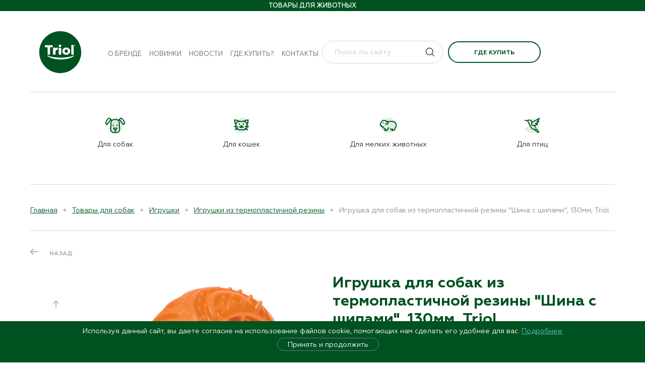

--- FILE ---
content_type: text/html; charset=utf-8
request_url: https://triol.pet/product/igrushka-dlja-sobak-iz-termoplastichnoj-reziny-shina-s-shipami-130mm-triol/
body_size: 30309
content:
<!doctype html><html data-n-head-ssr lang="ru" data-n-head="%7B%22lang%22:%7B%22ssr%22:%22ru%22%7D%7D"><head itemscope="" itemtype="https://schema.org/WPHeader" data-n-head="%7B%22itemscope%22:%7B%22ssr%22:null%7D,%22itemtype%22:%7B%22ssr%22:%22https://schema.org/WPHeader%22%7D%7D"><title>Игрушка для собак из термопластичной резины &quot;Шина с шипами&quot;, 130мм, Triol в Москве | TRIOL</title><meta data-n-head="ssr" charset="utf-8"><meta data-n-head="ssr" name="viewport" content="width=device-width, initial-scale=1"><meta data-n-head="ssr" data-hid="msapplication-config" name="msapplication-config" content="/browserconfig.xml"><meta data-n-head="ssr" data-hid="msapplication-TileImage" name="msapplication-TileImage" content="/favicon/mstile-150x150.png"><meta data-n-head="ssr" data-hid="msapplication-TileColor" name="msapplication-TileColor" content="#ffc40d"><meta data-n-head="ssr" data-hid="theme-color" name="theme-color" content="#ffffff"><meta data-n-head="ssr" data-hid="yandex-verification" name="yandex-verification" content="41dae14b0aee4071"><meta data-n-head="ssr" data-hid="google-site-verification" name="google-site-verification" content="zbG26KyfHbC5rHiZy9sWGZLcBCLMOaT23b0evFA_TUM"><meta data-n-head="ssr" data-hid="og:type" property="og:type" content="website"><meta data-n-head="ssr" data-hid="og:locale" property="og:locale" content="ru_RU"><meta data-n-head="ssr" data-hid="description" name="description" content="Игрушка для собак из термопластичной резины &quot;Шина с шипами&quot;, 130мм, Triol, и другие товары для собак от компании TRIOL с доставкой по России. Узнай где купить на сайте."><meta data-n-head="ssr" data-hid="keywords" name="keywords" content="Игрушка для собак из термопластичной резины &quot;Шина с шипами&quot;, 130мм, Triol, триол, купить, TRIOL"><meta data-n-head="ssr" data-hid="wpheader-headline" itemprop="headline" content="Игрушка для собак из термопластичной резины &quot;Шина с шипами&quot;, 130мм, Triol в Москве | TRIOL"><meta data-n-head="ssr" data-hid="wpheader-description" itemprop="description" content="Игрушка для собак из термопластичной резины &quot;Шина с шипами&quot;, 130мм, Triol, и другие товары для собак от компании TRIOL с доставкой по России. Узнай где купить на сайте."><meta data-n-head="ssr" data-hid="og:title" name="og:title" content="Игрушка для собак из термопластичной резины &quot;Шина с шипами&quot;, 130мм, Triol в Москве | TRIOL"><meta data-n-head="ssr" data-hid="og:description" name="og:description" content="Игрушка для собак из термопластичной резины &quot;Шина с шипами&quot;, 130мм, Triol, и другие товары для собак от компании TRIOL с доставкой по России. Узнай где купить на сайте."><meta data-n-head="ssr" data-hid="twitter:title" name="twitter:title" content="Игрушка для собак из термопластичной резины &quot;Шина с шипами&quot;, 130мм, Triol в Москве | TRIOL"><meta data-n-head="ssr" data-hid="twitter:description" name="twitter:description" content="Игрушка для собак из термопластичной резины &quot;Шина с шипами&quot;, 130мм, Triol, и другие товары для собак от компании TRIOL с доставкой по России. Узнай где купить на сайте."><link data-n-head="ssr" rel="shortcut icon" type="image/x-icon" href="/favicon.ico"><link data-n-head="ssr" rel="apple-touch-icon" href="/favicon/apple-touch-icon.png" sizes="180x180"><link data-n-head="ssr" rel="icon" href="/favicon/favicon-32x32.png" sizes="32x32" type="image/png"><link data-n-head="ssr" rel="icon" href="/favicon/favicon-16x16.png" sizes="16x16" type="image/png"><link data-n-head="ssr" rel="mask-icon" href="/favicon/safari-pinned-tab.svg" color="#5bbad5"><link data-n-head="ssr" rel="manifest" href="/manifest.json"><link data-n-head="ssr" rel="canonical" href="https://triol.pet/product/igrushka-dlja-sobak-iz-termoplastichnoj-reziny-shina-s-shipami-130mm-triol/"><link rel="stylesheet" href="/_nuxt/css/bdc2d7c.css"><link rel="stylesheet" href="/_nuxt/css/34dcc36.css"><!-- Top.Mail.Ru counter --><script type="text/javascript">var _tmr=window._tmr||(window._tmr=[]);_tmr.push({id:"3481153",type:"pageView",start:(new Date).getTime()}),function(e,t,r){if(!e.getElementById(r)){var a=e.createElement("script");a.type="text/javascript",a.async=!0,a.id=r,a.src="https://top-fwz1.mail.ru/js/code.js";var n=function(){var t=e.getElementsByTagName("script")[0];t.parentNode.insertBefore(a,t)};"[object Opera]"==t.opera?e.addEventListener("DOMContentLoaded",n,!1):n()}}(document,window,"tmr-code")</script><noscript><div><img src="https://top-fwz1.mail.ru/counter?id=3481153;js=na" style="position:absolute;left:-9999px" alt="Top.Mail.Ru"></div></noscript><!-- /Top.Mail.Ru counter --></head><body ><div data-server-rendered="true" id="__nuxt"><!----><div id="__layout"><div id="app"><div class="alert alert--alert"><!----></div><!----><!----><div class="page__layout"><!----><header class="header"><div class="header-mobile-top"><div class="container"><div class="header-mobile-flex"><div class="header-mobile__left"><button type="button" class="header-mobile__button"><span></span><span></span><span></span></button><div class="header-search"><a href="/search/" class="header-search__link"></a></div></div><div class="header__logo"><a href="/" title="Торговая марка Triol" class="logo nuxt-link-active"><img alt="Triol" src="/media/config/TRIOL_LOGO.svg"></a></div><div class="header-mobile-right"><div class="header-favorites"><a href="/shops/" class="btn btn--outline btn--buy" style="margin-right:10px;">Где купить</a><!----></div><!----></div></div></div></div><div class="header-body" style="display:none;"><div class="header-body__inner"><div class="header-top"><div class="container header-top__container"><div class="header-top__left"><div class="header-top__links"><!----><!----></div></div><div class="header-top__center"><div class="header-top__site-descr"><strong>Товары для животных</strong></div></div><div class="header-top__right"><div class="header-top__links"><!----></div><div class="header-top__buttons"><!----><!----></div></div></div></div><div class="header-body__inner-top"><div class="header-middle"><div class="container"><div class="header-middle__container"><div class="header-middle__left"><div class="header__logo"><a href="/" title="Торговая марка Triol" class="logo nuxt-link-active"><img alt="Triol" src="/media/config/TRIOL_LOGO.svg"></a></div><nav itemscope="itemscope" itemtype="http://schema.org/SiteNavigationElement" class="main-nav"><ul class="main-nav__list"><li class="main-nav__item"><a href="/about/" itemprop="url" class="main-nav__link">О бренде</a></li><li class="main-nav__item"><a href="/sales/" itemprop="url" class="main-nav__link">Новинки</a></li><li class="main-nav__item"><a href="/info/" itemprop="url" class="main-nav__link">Новости</a></li><li class="main-nav__item"><a href="/shops/" itemprop="url" class="main-nav__link">Где купить?</a></li><li class="main-nav__item"><a href="/contacts/" itemprop="url" class="main-nav__link">Контакты</a></li></ul></nav></div><div class="header-middle__right"><a href="/shops/" class="header-mobile-buy btn btn--outline">Где купить</a><form novalidate="novalidate" class="search-form"><input disabled="disabled" placeholder="Поиск по сайту" value="" class="search-form__field"><button type="submit" class="search-form__button"></button><!----></form><div class="header-favorites"><a href="/shops/" class="btn btn--outline" style="margin-right:10px;">Где купить</a><!----></div><!----></div></div></div></div><div class="header-bottom"><div class="container header-bottom__container"><nav itemscope="itemscope" itemtype="http://schema.org/SiteNavigationElement" class="header-catalog-nav"><ul class="header-catalog-nav__list"><li class="header-catalog-nav__item"><a href="/catalog/tovary-dlja-sobak/" itemprop="url" class="header-catalog-nav__link"><img src="/media/config/2-02.svg" alt=""><span>Для собак</span></a><ul class="header-catalog-subnav"><li class="header-catalog-subnav__item"><a href="/catalog/tovary-dlja-sobak/aksessuary-love-the-planet/" itemprop="url" class="header-catalog-subnav__link">Аксессуары Love The Planet</a><!----></li><li class="header-catalog-subnav__item"><a href="/catalog/tovary-dlja-sobak/aksessuary-1/" itemprop="url" class="header-catalog-subnav__link">Аксессуары</a><ul class="header-catalog-subnav__nested"><li class="header-catalog-subnav__nested-item"><a href="/catalog/tovary-dlja-sobak/aksessuary-1/adresniki-1/" itemprop="url" class="header-catalog-subnav__nested-link">Адресники</a></li><li class="header-catalog-subnav__nested-item"><a href="/catalog/tovary-dlja-sobak/aksessuary-1/aksessuary-new-year-1/" itemprop="url" class="header-catalog-subnav__nested-link">Аксессуары NEW YEAR</a></li><li class="header-catalog-subnav__nested-item"><a href="/catalog/tovary-dlja-sobak/aksessuary-1/podveski-medalony-breloki-1/" itemprop="url" class="header-catalog-subnav__nested-link">Подвески, медальоны, брелоки</a></li><li class="header-catalog-subnav__nested-item"><a href="/catalog/tovary-dlja-sobak/aksessuary-1/svistki/" itemprop="url" class="header-catalog-subnav__nested-link">Свистки</a></li></ul></li><li class="header-catalog-subnav__item"><a href="/catalog/tovary-dlja-sobak/aksessuary-dlja-kormlenija-3/" itemprop="url" class="header-catalog-subnav__link">Аксессуары для кормления</a><ul class="header-catalog-subnav__nested"><li class="header-catalog-subnav__nested-item"><a href="/catalog/tovary-dlja-sobak/aksessuary-dlja-kormlenija-3/kovriki-pod-miski-1/" itemprop="url" class="header-catalog-subnav__nested-link">Коврики под миски</a></li><li class="header-catalog-subnav__nested-item"><a href="/catalog/tovary-dlja-sobak/aksessuary-dlja-kormlenija-3/kormushki-i-poilki-1/" itemprop="url" class="header-catalog-subnav__nested-link">Кормушки и поилки</a></li><li class="header-catalog-subnav__nested-item"><a href="/catalog/tovary-dlja-sobak/aksessuary-dlja-kormlenija-3/sumki-dlja-lakomstv-1/" itemprop="url" class="header-catalog-subnav__nested-link">Сумки для лакомств</a></li></ul></li><li class="header-catalog-subnav__item"><a href="/catalog/tovary-dlja-sobak/amunitsija-2/" itemprop="url" class="header-catalog-subnav__link">Амуниция</a><ul class="header-catalog-subnav__nested"><li class="header-catalog-subnav__nested-item"><a href="/catalog/tovary-dlja-sobak/amunitsija-2/karabiny/" itemprop="url" class="header-catalog-subnav__nested-link">Карабины</a></li><li class="header-catalog-subnav__nested-item"><a href="/catalog/tovary-dlja-sobak/amunitsija-2/komplekty-1/" itemprop="url" class="header-catalog-subnav__nested-link">Комплекты</a></li><li class="header-catalog-subnav__nested-item"><a href="/catalog/tovary-dlja-sobak/amunitsija-2/namordniki/" itemprop="url" class="header-catalog-subnav__nested-link">Намордники</a></li><li class="header-catalog-subnav__nested-item"><a href="/catalog/tovary-dlja-sobak/amunitsija-2/oshejniki-1/" itemprop="url" class="header-catalog-subnav__nested-link">Ошейники</a></li><li class="header-catalog-subnav__nested-item"><a href="/catalog/tovary-dlja-sobak/amunitsija-2/povodki/" itemprop="url" class="header-catalog-subnav__nested-link">Поводки</a></li><li class="header-catalog-subnav__nested-item"><a href="/catalog/tovary-dlja-sobak/amunitsija-2/povodki-ruletki/" itemprop="url" class="header-catalog-subnav__nested-link">Поводки-рулетки</a></li><li class="header-catalog-subnav__nested-item"><a href="/catalog/tovary-dlja-sobak/amunitsija-2/trosy-fiksatory/" itemprop="url" class="header-catalog-subnav__nested-link">Тросы, фиксаторы</a></li><li class="header-catalog-subnav__nested-item"><a href="/catalog/tovary-dlja-sobak/amunitsija-2/tsepi/" itemprop="url" class="header-catalog-subnav__nested-link">Цепи</a></li><li class="header-catalog-subnav__nested-item"><a href="/catalog/tovary-dlja-sobak/amunitsija-2/shlejki-2/" itemprop="url" class="header-catalog-subnav__nested-link">Шлейки</a></li></ul></li><li class="header-catalog-subnav__item"><a href="/catalog/tovary-dlja-sobak/budki-volery-tenty/" itemprop="url" class="header-catalog-subnav__link">Будки, вольеры, тенты</a><ul class="header-catalog-subnav__nested"><li class="header-catalog-subnav__nested-item"><a href="/catalog/tovary-dlja-sobak/budki-volery-tenty/volery/" itemprop="url" class="header-catalog-subnav__nested-link">Вольеры</a></li><li class="header-catalog-subnav__nested-item"><a href="/catalog/tovary-dlja-sobak/budki-volery-tenty/tenty-1/" itemprop="url" class="header-catalog-subnav__nested-link">Тенты</a></li></ul></li><li class="header-catalog-subnav__item"><a href="/catalog/tovary-dlja-sobak/gigiena-2/" itemprop="url" class="header-catalog-subnav__link">Гигиена</a><ul class="header-catalog-subnav__nested"><li class="header-catalog-subnav__nested-item"><a href="/catalog/tovary-dlja-sobak/gigiena-2/vlazhnye-salfetki-1/" itemprop="url" class="header-catalog-subnav__nested-link">Влажные салфетки</a></li><li class="header-catalog-subnav__nested-item"><a href="/catalog/tovary-dlja-sobak/gigiena-2/zaschitnye-vorotniki-1/" itemprop="url" class="header-catalog-subnav__nested-link">Защитные воротники</a></li><li class="header-catalog-subnav__nested-item"><a href="/catalog/tovary-dlja-sobak/gigiena-2/zubnye-schetki-1/" itemprop="url" class="header-catalog-subnav__nested-link">Зубные щетки</a></li><li class="header-catalog-subnav__nested-item"><a href="/catalog/tovary-dlja-sobak/gigiena-2/pakety/" itemprop="url" class="header-catalog-subnav__nested-link">Пакеты</a></li><li class="header-catalog-subnav__nested-item"><a href="/catalog/tovary-dlja-sobak/gigiena-2/pelenki-dlja-tualeta-1/" itemprop="url" class="header-catalog-subnav__nested-link">Пеленки для туалета</a></li><li class="header-catalog-subnav__nested-item"><a href="/catalog/tovary-dlja-sobak/gigiena-2/podguzniki/" itemprop="url" class="header-catalog-subnav__nested-link">Подгузники</a></li><li class="header-catalog-subnav__nested-item"><a href="/catalog/tovary-dlja-sobak/gigiena-2/tualety-1/" itemprop="url" class="header-catalog-subnav__nested-link">Туалеты</a></li></ul></li><li class="header-catalog-subnav__item"><a href="/catalog/tovary-dlja-sobak/gruming-1/" itemprop="url" class="header-catalog-subnav__link">Груминг</a><ul class="header-catalog-subnav__nested"><li class="header-catalog-subnav__nested-item"><a href="/catalog/tovary-dlja-sobak/gruming-1/kogterezy-1/" itemprop="url" class="header-catalog-subnav__nested-link">Когтерезы</a></li><li class="header-catalog-subnav__nested-item"><a href="/catalog/tovary-dlja-sobak/gruming-1/koltunorezy-1/" itemprop="url" class="header-catalog-subnav__nested-link">Колтунорезы</a></li><li class="header-catalog-subnav__nested-item"><a href="/catalog/tovary-dlja-sobak/gruming-1/puhoderki-1/" itemprop="url" class="header-catalog-subnav__nested-link">Пуходерки</a></li><li class="header-catalog-subnav__nested-item"><a href="/catalog/tovary-dlja-sobak/gruming-1/rascheski-1/" itemprop="url" class="header-catalog-subnav__nested-link">Расчески</a></li><li class="header-catalog-subnav__nested-item"><a href="/catalog/tovary-dlja-sobak/gruming-1/schetki-1/" itemprop="url" class="header-catalog-subnav__nested-link">Щетки</a></li></ul></li><li class="header-catalog-subnav__item"><a href="/catalog/tovary-dlja-sobak/zhevatelnye-kosti/" itemprop="url" class="header-catalog-subnav__link">Жевательные кости</a><ul class="header-catalog-subnav__nested"><li class="header-catalog-subnav__nested-item"><a href="/catalog/tovary-dlja-sobak/zhevatelnye-kosti/zhevatelnye-kosti-1/" itemprop="url" class="header-catalog-subnav__nested-link">Жевательные кости</a></li></ul></li><li class="header-catalog-subnav__item"><a href="/catalog/tovary-dlja-sobak/igrushki-3/" itemprop="url" class="header-catalog-subnav__link">Игрушки</a><ul class="header-catalog-subnav__nested"><li class="header-catalog-subnav__nested-item"><a href="/catalog/tovary-dlja-sobak/igrushki-3/igrushki-russkie-skazki-1/" itemprop="url" class="header-catalog-subnav__nested-link">Игрушки «Русские сказки»</a></li><li class="header-catalog-subnav__nested-item"><a href="/catalog/tovary-dlja-sobak/igrushki-3/igrushki-lakomstva-tasty-toy/" itemprop="url" class="header-catalog-subnav__nested-link">Игрушки-лакомства TASTY TOY</a></li><li class="header-catalog-subnav__nested-item"><a href="/catalog/tovary-dlja-sobak/igrushki-3/igrushki-aroma/" itemprop="url" class="header-catalog-subnav__nested-link">Игрушки AROMA</a></li><li class="header-catalog-subnav__nested-item"><a href="/catalog/tovary-dlja-sobak/igrushki-3/igrushki-dental/" itemprop="url" class="header-catalog-subnav__nested-link">Игрушки DENTAL</a></li><li class="header-catalog-subnav__nested-item"><a href="/catalog/tovary-dlja-sobak/igrushki-3/igrushki-horror/" itemprop="url" class="header-catalog-subnav__nested-link">Игрушки HORROR</a></li><li class="header-catalog-subnav__nested-item"><a href="/catalog/tovary-dlja-sobak/igrushki-3/igrushki-mini-dogs/" itemprop="url" class="header-catalog-subnav__nested-link">Игрушки MINI DOGS</a></li><li class="header-catalog-subnav__nested-item"><a href="/catalog/tovary-dlja-sobak/igrushki-3/igrushki-natural/" itemprop="url" class="header-catalog-subnav__nested-link">Игрушки NATURAL</a></li><li class="header-catalog-subnav__nested-item"><a href="/catalog/tovary-dlja-sobak/igrushki-3/igrushki-new-year-1/" itemprop="url" class="header-catalog-subnav__nested-link">Игрушки NEW YEAR</a></li><li class="header-catalog-subnav__nested-item"><a href="/catalog/tovary-dlja-sobak/igrushki-3/igrushki-night-city/" itemprop="url" class="header-catalog-subnav__nested-link">Игрушки NIGHT CITY</a></li><li class="header-catalog-subnav__nested-item"><a href="/catalog/tovary-dlja-sobak/igrushki-3/igrushki-puppy/" itemprop="url" class="header-catalog-subnav__nested-link">Игрушки PUPPY</a></li><li class="header-catalog-subnav__nested-item"><a href="/catalog/tovary-dlja-sobak/igrushki-3/igrushki-strong/" itemprop="url" class="header-catalog-subnav__nested-link">Игрушки STRONG</a></li><li class="header-catalog-subnav__nested-item"><a href="/catalog/tovary-dlja-sobak/igrushki-3/igrushki-verevochnye/" itemprop="url" class="header-catalog-subnav__nested-link">Игрушки веревочные</a></li><li class="header-catalog-subnav__nested-item"><a href="/catalog/tovary-dlja-sobak/igrushki-3/igrushki-iz-vinila/" itemprop="url" class="header-catalog-subnav__nested-link">Игрушки из винила</a></li><li class="header-catalog-subnav__nested-item"><a href="/catalog/tovary-dlja-sobak/igrushki-3/igrushki-iz-lateksa/" itemprop="url" class="header-catalog-subnav__nested-link">Игрушки из латекса</a></li><li class="header-catalog-subnav__nested-item"><a href="/catalog/tovary-dlja-sobak/igrushki-3/igrushki-iz-nejlona-i-neoprena/" itemprop="url" class="header-catalog-subnav__nested-link">Игрушки из нейлона и неопрена</a></li><li class="header-catalog-subnav__nested-item"><a href="/catalog/tovary-dlja-sobak/igrushki-3/igrushki-iz-reziny/" itemprop="url" class="header-catalog-subnav__nested-link">Игрушки из резины</a></li><li class="header-catalog-subnav__nested-item"><a href="/catalog/tovary-dlja-sobak/igrushki-3/igrushki-iz-tennisnoj-reziny/" itemprop="url" class="header-catalog-subnav__nested-link">Игрушки из теннисной резины</a></li><li class="header-catalog-subnav__nested-item"><a href="/catalog/tovary-dlja-sobak/igrushki-3/igrushki-iz-termoplastichnoj-reziny/" itemprop="url" class="header-catalog-subnav__nested-link">Игрушки из термопластичной резины</a></li><li class="header-catalog-subnav__nested-item"><a href="/catalog/tovary-dlja-sobak/igrushki-3/igrushki-iz-eva/" itemprop="url" class="header-catalog-subnav__nested-link">Игрушки из ЭВА</a></li><li class="header-catalog-subnav__nested-item"><a href="/catalog/tovary-dlja-sobak/igrushki-3/igrushki-mjagkie-1/" itemprop="url" class="header-catalog-subnav__nested-link">Игрушки мягкие</a></li><li class="header-catalog-subnav__nested-item"><a href="/catalog/tovary-dlja-sobak/igrushki-3/igrushki-razvivajuschie-1/" itemprop="url" class="header-catalog-subnav__nested-link">Игрушки развивающие</a></li></ul></li><li class="header-catalog-subnav__item"><a href="/catalog/tovary-dlja-sobak/kletki-dlja-zhivotnyh-1/" itemprop="url" class="header-catalog-subnav__link">Клетки для животных</a><!----></li><li class="header-catalog-subnav__item"><a href="/catalog/tovary-dlja-sobak/lakomstva-igrushki/" itemprop="url" class="header-catalog-subnav__link">Лакомства-игрушки</a><!----></li><li class="header-catalog-subnav__item"><a href="/catalog/tovary-dlja-sobak/lakomstva-bbq/" itemprop="url" class="header-catalog-subnav__link">Лакомства BBQ</a><!----></li><li class="header-catalog-subnav__item"><a href="/catalog/tovary-dlja-sobak/lakomstva-dental-norm/" itemprop="url" class="header-catalog-subnav__link">Лакомства DENTAL NORM</a><!----></li><li class="header-catalog-subnav__item"><a href="/catalog/tovary-dlja-sobak/lakomstva-fun-food/" itemprop="url" class="header-catalog-subnav__link">Лакомства FUN FOOD</a><!----></li><li class="header-catalog-subnav__item"><a href="/catalog/tovary-dlja-sobak/lakomstva-planet-food/" itemprop="url" class="header-catalog-subnav__link">Лакомства PLANET FOOD</a><!----></li><li class="header-catalog-subnav__item"><a href="/catalog/tovary-dlja-sobak/lezhanki-domiki-2/" itemprop="url" class="header-catalog-subnav__link">Лежанки, домики</a><ul class="header-catalog-subnav__nested"><li class="header-catalog-subnav__nested-item"><a href="/catalog/tovary-dlja-sobak/lezhanki-domiki-2/gamaki-1/" itemprop="url" class="header-catalog-subnav__nested-link">Гамаки</a></li><li class="header-catalog-subnav__nested-item"><a href="/catalog/tovary-dlja-sobak/lezhanki-domiki-2/domiki-2/" itemprop="url" class="header-catalog-subnav__nested-link">Домики</a></li><li class="header-catalog-subnav__nested-item"><a href="/catalog/tovary-dlja-sobak/lezhanki-domiki-2/lezhaki-i-matrasy-1/" itemprop="url" class="header-catalog-subnav__nested-link">Лежаки и матрасы</a></li><li class="header-catalog-subnav__nested-item"><a href="/catalog/tovary-dlja-sobak/lezhanki-domiki-2/lezhanki-i-divany-1/" itemprop="url" class="header-catalog-subnav__nested-link">Лежанки и диваны</a></li><li class="header-catalog-subnav__nested-item"><a href="/catalog/tovary-dlja-sobak/lezhanki-domiki-2/pledy-1/" itemprop="url" class="header-catalog-subnav__nested-link">Пледы</a></li></ul></li><li class="header-catalog-subnav__item"><a href="/catalog/tovary-dlja-sobak/miski-3/" itemprop="url" class="header-catalog-subnav__link">Миски</a><ul class="header-catalog-subnav__nested"><li class="header-catalog-subnav__nested-item"><a href="/catalog/tovary-dlja-sobak/miski-3/miski-bambukovye-natural-1/" itemprop="url" class="header-catalog-subnav__nested-link">Миски бамбуковые NATURAL</a></li><li class="header-catalog-subnav__nested-item"><a href="/catalog/tovary-dlja-sobak/miski-3/miski-keramicheskie-1/" itemprop="url" class="header-catalog-subnav__nested-link">Миски керамические</a></li><li class="header-catalog-subnav__nested-item"><a href="/catalog/tovary-dlja-sobak/miski-3/miski-metallicheskie-1/" itemprop="url" class="header-catalog-subnav__nested-link">Миски металлические</a></li><li class="header-catalog-subnav__nested-item"><a href="/catalog/tovary-dlja-sobak/miski-3/miski-na-podstavke-1/" itemprop="url" class="header-catalog-subnav__nested-link">Миски на подставке</a></li><li class="header-catalog-subnav__nested-item"><a href="/catalog/tovary-dlja-sobak/miski-3/miski-plastikovye-1/" itemprop="url" class="header-catalog-subnav__nested-link">Миски пластиковые</a></li><li class="header-catalog-subnav__nested-item"><a href="/catalog/tovary-dlja-sobak/miski-3/miski-silikonovye-skladnye-1/" itemprop="url" class="header-catalog-subnav__nested-link">Миски силиконовые складные</a></li><li class="header-catalog-subnav__nested-item"><a href="/catalog/tovary-dlja-sobak/miski-3/stojki-s-miskami-1/" itemprop="url" class="header-catalog-subnav__nested-link">Стойки с мисками</a></li><li class="header-catalog-subnav__nested-item"><a href="/catalog/tovary-dlja-sobak/miski-3/lizatelnye-kovriki/" itemprop="url" class="header-catalog-subnav__nested-link">Лизательные коврики</a></li></ul></li><li class="header-catalog-subnav__item"><a href="/catalog/tovary-dlja-sobak/multivitaminnye-lakomstva-1/" itemprop="url" class="header-catalog-subnav__link">Мультивитаминные лакомства</a><!----></li><li class="header-catalog-subnav__item"><a href="/catalog/tovary-dlja-sobak/mjasnye-lakomstva-1/" itemprop="url" class="header-catalog-subnav__link">Мясные лакомства</a><ul class="header-catalog-subnav__nested"><li class="header-catalog-subnav__nested-item"><a href="/catalog/tovary-dlja-sobak/mjasnye-lakomstva-1/aktivnaja-zhizn/" itemprop="url" class="header-catalog-subnav__nested-link">Активная жизнь</a></li><li class="header-catalog-subnav__nested-item"><a href="/catalog/tovary-dlja-sobak/mjasnye-lakomstva-1/blestjaschaja-sherst-1/" itemprop="url" class="header-catalog-subnav__nested-link">Блестящая шерсть</a></li><li class="header-catalog-subnav__nested-item"><a href="/catalog/tovary-dlja-sobak/mjasnye-lakomstva-1/zdorovoe-pitanie-1/" itemprop="url" class="header-catalog-subnav__nested-link">Здоровое питание</a></li><li class="header-catalog-subnav__nested-item"><a href="/catalog/tovary-dlja-sobak/mjasnye-lakomstva-1/zdorove-zubov/" itemprop="url" class="header-catalog-subnav__nested-link">Здоровье зубов</a></li><li class="header-catalog-subnav__nested-item"><a href="/catalog/tovary-dlja-sobak/mjasnye-lakomstva-1/immunnaja-zaschita-1/" itemprop="url" class="header-catalog-subnav__nested-link">Иммунная защита</a></li><li class="header-catalog-subnav__nested-item"><a href="/catalog/tovary-dlja-sobak/mjasnye-lakomstva-1/mjasnye-lakomstva-dlja-mini-sobak/" itemprop="url" class="header-catalog-subnav__nested-link">Мясные лакомства для мини-собак</a></li></ul></li><li class="header-catalog-subnav__item"><a href="/catalog/tovary-dlja-sobak/naturalnye-lakomstva/" itemprop="url" class="header-catalog-subnav__link">Натуральные лакомства</a><!----></li><li class="header-catalog-subnav__item"><a href="/catalog/tovary-dlja-sobak/odezhda-i-obuv/" itemprop="url" class="header-catalog-subnav__link">Одежда и обувь</a><ul class="header-catalog-subnav__nested"><li class="header-catalog-subnav__nested-item"><a href="/catalog/tovary-dlja-sobak/odezhda-i-obuv/be-trendy/" itemprop="url" class="header-catalog-subnav__nested-link">BE TRENDY</a></li><li class="header-catalog-subnav__nested-item"><a href="/catalog/tovary-dlja-sobak/odezhda-i-obuv/new-year/" itemprop="url" class="header-catalog-subnav__nested-link">NEW YEAR</a></li><li class="header-catalog-subnav__nested-item"><a href="/catalog/tovary-dlja-sobak/odezhda-i-obuv/outdoor/" itemprop="url" class="header-catalog-subnav__nested-link">OUTDOOR</a></li><li class="header-catalog-subnav__nested-item"><a href="/catalog/tovary-dlja-sobak/odezhda-i-obuv/noski/" itemprop="url" class="header-catalog-subnav__nested-link">Носки</a></li><li class="header-catalog-subnav__nested-item"><a href="/catalog/tovary-dlja-sobak/odezhda-i-obuv/obuv/" itemprop="url" class="header-catalog-subnav__nested-link">Обувь</a></li><li class="header-catalog-subnav__nested-item"><a href="/catalog/tovary-dlja-sobak/odezhda-i-obuv/odezhda-demisezonnaja/" itemprop="url" class="header-catalog-subnav__nested-link">Одежда демисезонная</a></li><li class="header-catalog-subnav__nested-item"><a href="/catalog/tovary-dlja-sobak/odezhda-i-obuv/odezhda-zimnjaja/" itemprop="url" class="header-catalog-subnav__nested-link">Одежда зимняя</a></li><li class="header-catalog-subnav__nested-item"><a href="/catalog/tovary-dlja-sobak/odezhda-i-obuv/odezhda-letnjaja/" itemprop="url" class="header-catalog-subnav__nested-link">Одежда летняя</a></li><li class="header-catalog-subnav__nested-item"><a href="/catalog/tovary-dlja-sobak/odezhda-i-obuv/svitera/" itemprop="url" class="header-catalog-subnav__nested-link">Свитера</a></li></ul></li><li class="header-catalog-subnav__item"><a href="/catalog/tovary-dlja-sobak/lakomstva-collagen/" itemprop="url" class="header-catalog-subnav__link">Лакомства COLLAGEN</a><!----></li><li class="header-catalog-subnav__item"><a href="/catalog/tovary-dlja-sobak/transportirovka-i-perenoski-1/" itemprop="url" class="header-catalog-subnav__link">Транспортировка и переноски</a><ul class="header-catalog-subnav__nested"><li class="header-catalog-subnav__nested-item"><a href="/catalog/tovary-dlja-sobak/transportirovka-i-perenoski-1/koljaski/" itemprop="url" class="header-catalog-subnav__nested-link">Коляски</a></li><li class="header-catalog-subnav__nested-item"><a href="/catalog/tovary-dlja-sobak/transportirovka-i-perenoski-1/perenoski-2/" itemprop="url" class="header-catalog-subnav__nested-link">Переноски</a></li><li class="header-catalog-subnav__nested-item"><a href="/catalog/tovary-dlja-sobak/transportirovka-i-perenoski-1/sumki-rjukzaki-1/" itemprop="url" class="header-catalog-subnav__nested-link">Сумки, рюкзаки</a></li></ul></li></ul><!----><!----><!----></li><li class="header-catalog-nav__item"><a href="/catalog/tovary-dlja-koshek/" itemprop="url" class="header-catalog-nav__link"><img src="/media/config/2-03.svg" alt=""><span>Для кошек</span></a><!----><ul class="header-catalog-subnav"><li class="header-catalog-subnav__item"><a href="/catalog/tovary-dlja-koshek/lakomstva-snack-bar/" itemprop="url" class="header-catalog-subnav__link">Лакомства SNACK BAR</a><!----></li><li class="header-catalog-subnav__item"><a href="/catalog/tovary-dlja-koshek/aksessuary/" itemprop="url" class="header-catalog-subnav__link">Аксессуары</a><ul class="header-catalog-subnav__nested"><li class="header-catalog-subnav__nested-item"><a href="/catalog/tovary-dlja-koshek/aksessuary/adresniki/" itemprop="url" class="header-catalog-subnav__nested-link">Адресники</a></li><li class="header-catalog-subnav__nested-item"><a href="/catalog/tovary-dlja-koshek/aksessuary/aksessuary-new-year/" itemprop="url" class="header-catalog-subnav__nested-link">Аксессуары NEW YEAR</a></li><li class="header-catalog-subnav__nested-item"><a href="/catalog/tovary-dlja-koshek/aksessuary/podveski-medalony-breloki/" itemprop="url" class="header-catalog-subnav__nested-link">Подвески, медальоны, брелоки</a></li></ul></li><li class="header-catalog-subnav__item"><a href="/catalog/tovary-dlja-koshek/aksessuary-triol-love-the-planet/" itemprop="url" class="header-catalog-subnav__link">Аксессуары Triol Love the Planet</a><!----></li><li class="header-catalog-subnav__item"><a href="/catalog/tovary-dlja-koshek/aksessuary-dlja-kormlenija/" itemprop="url" class="header-catalog-subnav__link">Аксессуары для кормления</a><ul class="header-catalog-subnav__nested"><li class="header-catalog-subnav__nested-item"><a href="/catalog/tovary-dlja-koshek/aksessuary-dlja-kormlenija/kovriki-pod-miski/" itemprop="url" class="header-catalog-subnav__nested-link">Коврики под миски</a></li><li class="header-catalog-subnav__nested-item"><a href="/catalog/tovary-dlja-koshek/aksessuary-dlja-kormlenija/kormushki-i-poilki/" itemprop="url" class="header-catalog-subnav__nested-link">Кормушки и поилки</a></li><li class="header-catalog-subnav__nested-item"><a href="/catalog/tovary-dlja-koshek/aksessuary-dlja-kormlenija/sumki-dlja-lakomstv/" itemprop="url" class="header-catalog-subnav__nested-link">Сумки для лакомств</a></li></ul></li><li class="header-catalog-subnav__item"><a href="/catalog/tovary-dlja-koshek/amunitsija/" itemprop="url" class="header-catalog-subnav__link">Амуниция</a><ul class="header-catalog-subnav__nested"><li class="header-catalog-subnav__nested-item"><a href="/catalog/tovary-dlja-koshek/amunitsija/komplekty/" itemprop="url" class="header-catalog-subnav__nested-link">Комплекты</a></li><li class="header-catalog-subnav__nested-item"><a href="/catalog/tovary-dlja-koshek/amunitsija/oshejniki/" itemprop="url" class="header-catalog-subnav__nested-link">Ошейники</a></li><li class="header-catalog-subnav__nested-item"><a href="/catalog/tovary-dlja-koshek/amunitsija/shlejki/" itemprop="url" class="header-catalog-subnav__nested-link">Шлейки</a></li></ul></li><li class="header-catalog-subnav__item"><a href="/catalog/tovary-dlja-koshek/gigiena/" itemprop="url" class="header-catalog-subnav__link">Гигиена</a><ul class="header-catalog-subnav__nested"><li class="header-catalog-subnav__nested-item"><a href="/catalog/tovary-dlja-koshek/gigiena/vlazhnye-salfetki/" itemprop="url" class="header-catalog-subnav__nested-link">Влажные салфетки</a></li><li class="header-catalog-subnav__nested-item"><a href="/catalog/tovary-dlja-koshek/gigiena/zaschitnye-vorotniki/" itemprop="url" class="header-catalog-subnav__nested-link">Защитные воротники</a></li><li class="header-catalog-subnav__nested-item"><a href="/catalog/tovary-dlja-koshek/gigiena/zubnye-schetki/" itemprop="url" class="header-catalog-subnav__nested-link">Зубные щетки</a></li><li class="header-catalog-subnav__nested-item"><a href="/catalog/tovary-dlja-koshek/gigiena/kovriki-dlja-tualeta/" itemprop="url" class="header-catalog-subnav__nested-link">Коврики для туалета</a></li><li class="header-catalog-subnav__nested-item"><a href="/catalog/tovary-dlja-koshek/gigiena/pakety-v-lotok/" itemprop="url" class="header-catalog-subnav__nested-link">Пакеты в лоток</a></li><li class="header-catalog-subnav__nested-item"><a href="/catalog/tovary-dlja-koshek/gigiena/pelenki-dlja-tualeta/" itemprop="url" class="header-catalog-subnav__nested-link">Пелёнки для туалета</a></li><li class="header-catalog-subnav__nested-item"><a href="/catalog/tovary-dlja-koshek/gigiena/sovki-dlja-tualeta/" itemprop="url" class="header-catalog-subnav__nested-link">Совки для туалета</a></li><li class="header-catalog-subnav__nested-item"><a href="/catalog/tovary-dlja-koshek/gigiena/tualety/" itemprop="url" class="header-catalog-subnav__nested-link">Туалеты</a></li></ul></li><li class="header-catalog-subnav__item"><a href="/catalog/tovary-dlja-koshek/gruming/" itemprop="url" class="header-catalog-subnav__link">Груминг</a><ul class="header-catalog-subnav__nested"><li class="header-catalog-subnav__nested-item"><a href="/catalog/tovary-dlja-koshek/gruming/kogterezy/" itemprop="url" class="header-catalog-subnav__nested-link">Когтерезы</a></li><li class="header-catalog-subnav__nested-item"><a href="/catalog/tovary-dlja-koshek/gruming/koltunorezy/" itemprop="url" class="header-catalog-subnav__nested-link">Колтунорезы</a></li><li class="header-catalog-subnav__nested-item"><a href="/catalog/tovary-dlja-koshek/gruming/puhoderki/" itemprop="url" class="header-catalog-subnav__nested-link">Пуходерки</a></li><li class="header-catalog-subnav__nested-item"><a href="/catalog/tovary-dlja-koshek/gruming/rascheski/" itemprop="url" class="header-catalog-subnav__nested-link">Расчески</a></li><li class="header-catalog-subnav__nested-item"><a href="/catalog/tovary-dlja-koshek/gruming/schetki/" itemprop="url" class="header-catalog-subnav__nested-link">Щетки</a></li></ul></li><li class="header-catalog-subnav__item"><a href="/catalog/tovary-dlja-koshek/igrovye-kompleksy/" itemprop="url" class="header-catalog-subnav__link">Игровые комплексы</a><!----></li><li class="header-catalog-subnav__item"><a href="/catalog/tovary-dlja-koshek/igrovye-tunneli/" itemprop="url" class="header-catalog-subnav__link">Игровые туннели</a><!----></li><li class="header-catalog-subnav__item"><a href="/catalog/tovary-dlja-koshek/igrushki/" itemprop="url" class="header-catalog-subnav__link">Игрушки</a><ul class="header-catalog-subnav__nested"><li class="header-catalog-subnav__nested-item"><a href="/catalog/tovary-dlja-koshek/igrushki/igrushki-new-year/" itemprop="url" class="header-catalog-subnav__nested-link">Игрушки NEW YEAR</a></li><li class="header-catalog-subnav__nested-item"><a href="/catalog/tovary-dlja-koshek/igrushki/igrushki-russkie-skazki/" itemprop="url" class="header-catalog-subnav__nested-link">Игрушки «Русские сказки»</a></li><li class="header-catalog-subnav__nested-item"><a href="/catalog/tovary-dlja-koshek/igrushki/igrushki-v-bankah-i-tubah/" itemprop="url" class="header-catalog-subnav__nested-link">Игрушки в банках и тубах</a></li><li class="header-catalog-subnav__nested-item"><a href="/catalog/tovary-dlja-koshek/igrushki/igrushki-v-naborah/" itemprop="url" class="header-catalog-subnav__nested-link">Игрушки в наборах</a></li><li class="header-catalog-subnav__nested-item"><a href="/catalog/tovary-dlja-koshek/igrushki/igrushki-dlja-koshek-natural/" itemprop="url" class="header-catalog-subnav__nested-link">Игрушки для кошек NATURAL</a></li><li class="header-catalog-subnav__nested-item"><a href="/catalog/tovary-dlja-koshek/igrushki/igrushki-zefirnye/" itemprop="url" class="header-catalog-subnav__nested-link">Игрушки зефирные</a></li><li class="header-catalog-subnav__nested-item"><a href="/catalog/tovary-dlja-koshek/igrushki/igrushki-iz-koshachej-mjaty/" itemprop="url" class="header-catalog-subnav__nested-link">Игрушки из кошачьей мяты</a></li><li class="header-catalog-subnav__nested-item"><a href="/catalog/tovary-dlja-koshek/igrushki/igrushki-iz-sizalja/" itemprop="url" class="header-catalog-subnav__nested-link">Игрушки из сизаля</a></li><li class="header-catalog-subnav__nested-item"><a href="/catalog/tovary-dlja-koshek/igrushki/igrushki-mjagkie/" itemprop="url" class="header-catalog-subnav__nested-link">Игрушки мягкие</a></li><li class="header-catalog-subnav__nested-item"><a href="/catalog/tovary-dlja-koshek/igrushki/igrushki-razvivajuschie/" itemprop="url" class="header-catalog-subnav__nested-link">Игрушки развивающие</a></li><li class="header-catalog-subnav__nested-item"><a href="/catalog/tovary-dlja-koshek/igrushki/interaktivnye-igrushki/" itemprop="url" class="header-catalog-subnav__nested-link">Интерактивные игрушки</a></li><li class="header-catalog-subnav__nested-item"><a href="/catalog/tovary-dlja-koshek/igrushki/myshi/" itemprop="url" class="header-catalog-subnav__nested-link">Мыши</a></li><li class="header-catalog-subnav__nested-item"><a href="/catalog/tovary-dlja-koshek/igrushki/udochki-draznilki/" itemprop="url" class="header-catalog-subnav__nested-link">Удочки-дразнилки</a></li></ul></li><li class="header-catalog-subnav__item"><a href="/catalog/tovary-dlja-koshek/kletki-dlja-zhivotnyh/" itemprop="url" class="header-catalog-subnav__link">Клетки для животных</a><!----></li><li class="header-catalog-subnav__item"><a href="/catalog/tovary-dlja-koshek/kogtetochki/" itemprop="url" class="header-catalog-subnav__link">Когтеточки</a><ul class="header-catalog-subnav__nested"><li class="header-catalog-subnav__nested-item"><a href="/catalog/tovary-dlja-koshek/kogtetochki/kogtetochki-natural/" itemprop="url" class="header-catalog-subnav__nested-link">Когтеточки NATURAL</a></li><li class="header-catalog-subnav__nested-item"><a href="/catalog/tovary-dlja-koshek/kogtetochki/kogtetochki-iz-gofrokartona/" itemprop="url" class="header-catalog-subnav__nested-link">Когтеточки из гофрокартона</a></li><li class="header-catalog-subnav__nested-item"><a href="/catalog/tovary-dlja-koshek/kogtetochki/kogtetochki-iz-kovrolina-dzhuta-i-penki/" itemprop="url" class="header-catalog-subnav__nested-link">Когтеточки из ковролина, джута и пеньки</a></li><li class="header-catalog-subnav__nested-item"><a href="/catalog/tovary-dlja-koshek/kogtetochki/kogtetochki-iz-sizalja-i-hlopka/" itemprop="url" class="header-catalog-subnav__nested-link">Когтеточки из сизаля и хлопка</a></li></ul></li><li class="header-catalog-subnav__item"><a href="/catalog/tovary-dlja-koshek/lezhanki-domiki/" itemprop="url" class="header-catalog-subnav__link">Лежанки, домики</a><ul class="header-catalog-subnav__nested"><li class="header-catalog-subnav__nested-item"><a href="/catalog/tovary-dlja-koshek/lezhanki-domiki/gamaki/" itemprop="url" class="header-catalog-subnav__nested-link">Гамаки</a></li><li class="header-catalog-subnav__nested-item"><a href="/catalog/tovary-dlja-koshek/lezhanki-domiki/domiki/" itemprop="url" class="header-catalog-subnav__nested-link">Домики</a></li><li class="header-catalog-subnav__nested-item"><a href="/catalog/tovary-dlja-koshek/lezhanki-domiki/lezhaki-i-matrasy/" itemprop="url" class="header-catalog-subnav__nested-link">Лежаки и матрасы</a></li><li class="header-catalog-subnav__nested-item"><a href="/catalog/tovary-dlja-koshek/lezhanki-domiki/lezhanki-i-divany/" itemprop="url" class="header-catalog-subnav__nested-link">Лежанки и диваны</a></li><li class="header-catalog-subnav__nested-item"><a href="/catalog/tovary-dlja-koshek/lezhanki-domiki/pledy/" itemprop="url" class="header-catalog-subnav__nested-link">Пледы</a></li></ul></li><li class="header-catalog-subnav__item"><a href="/catalog/tovary-dlja-koshek/miski/" itemprop="url" class="header-catalog-subnav__link">Миски</a><ul class="header-catalog-subnav__nested"><li class="header-catalog-subnav__nested-item"><a href="/catalog/tovary-dlja-koshek/miski/lizatelnye-kovriki-1/" itemprop="url" class="header-catalog-subnav__nested-link">Лизательные коврики</a></li><li class="header-catalog-subnav__nested-item"><a href="/catalog/tovary-dlja-koshek/miski/miski-bambukovye-natural/" itemprop="url" class="header-catalog-subnav__nested-link">Миски бамбуковые NATURAL</a></li><li class="header-catalog-subnav__nested-item"><a href="/catalog/tovary-dlja-koshek/miski/miski-keramicheskie/" itemprop="url" class="header-catalog-subnav__nested-link">Миски керамические</a></li><li class="header-catalog-subnav__nested-item"><a href="/catalog/tovary-dlja-koshek/miski/miski-metallicheskie/" itemprop="url" class="header-catalog-subnav__nested-link">Миски металлические</a></li><li class="header-catalog-subnav__nested-item"><a href="/catalog/tovary-dlja-koshek/miski/miski-na-podstavke/" itemprop="url" class="header-catalog-subnav__nested-link">Миски на подставке</a></li><li class="header-catalog-subnav__nested-item"><a href="/catalog/tovary-dlja-koshek/miski/miski-plastikovye/" itemprop="url" class="header-catalog-subnav__nested-link">Миски пластиковые</a></li><li class="header-catalog-subnav__nested-item"><a href="/catalog/tovary-dlja-koshek/miski/miski-silikonovye-skladnye/" itemprop="url" class="header-catalog-subnav__nested-link">Миски силиконовые складные</a></li><li class="header-catalog-subnav__nested-item"><a href="/catalog/tovary-dlja-koshek/miski/stojki-s-miskami/" itemprop="url" class="header-catalog-subnav__nested-link">Стойки с мисками</a></li></ul></li><li class="header-catalog-subnav__item"><a href="/catalog/tovary-dlja-koshek/multivitaminnye-lakomstva/" itemprop="url" class="header-catalog-subnav__link">Мультивитаминные лакомства</a><!----></li><li class="header-catalog-subnav__item"><a href="/catalog/tovary-dlja-koshek/mjasnye-lakomstva/" itemprop="url" class="header-catalog-subnav__link">Мясные лакомства</a><ul class="header-catalog-subnav__nested"><li class="header-catalog-subnav__nested-item"><a href="/catalog/tovary-dlja-koshek/mjasnye-lakomstva/blestjaschaja-sherst/" itemprop="url" class="header-catalog-subnav__nested-link">Блестящая шерсть</a></li><li class="header-catalog-subnav__nested-item"><a href="/catalog/tovary-dlja-koshek/mjasnye-lakomstva/immunnaja-zaschita/" itemprop="url" class="header-catalog-subnav__nested-link">Иммунная защита</a></li></ul></li><li class="header-catalog-subnav__item"><a href="/catalog/tovary-dlja-koshek/tenty/" itemprop="url" class="header-catalog-subnav__link">Тенты</a><!----></li><li class="header-catalog-subnav__item"><a href="/catalog/tovary-dlja-koshek/transportirovka-i-perenoski/" itemprop="url" class="header-catalog-subnav__link">Транспортировка и переноски</a><ul class="header-catalog-subnav__nested"><li class="header-catalog-subnav__nested-item"><a href="/catalog/tovary-dlja-koshek/transportirovka-i-perenoski/perenoski/" itemprop="url" class="header-catalog-subnav__nested-link">Переноски</a></li><li class="header-catalog-subnav__nested-item"><a href="/catalog/tovary-dlja-koshek/transportirovka-i-perenoski/sumki-rjukzaki/" itemprop="url" class="header-catalog-subnav__nested-link">Сумки, рюкзаки</a></li></ul></li></ul><!----><!----></li><li class="header-catalog-nav__item"><a href="/catalog/tovary-dlja-melkih-zhivotnyh/" itemprop="url" class="header-catalog-nav__link"><img src="/media/config/2-01.svg" alt=""><span>Для мелких животных</span></a><!----><!----><ul class="header-catalog-subnav"><li class="header-catalog-subnav__item"><a href="/catalog/tovary-dlja-melkih-zhivotnyh/little-town/" itemprop="url" class="header-catalog-subnav__link">LITTLE TOWN</a><!----></li><li class="header-catalog-subnav__item"><a href="/catalog/tovary-dlja-melkih-zhivotnyh/natural/" itemprop="url" class="header-catalog-subnav__link">NATURAL</a><!----></li><li class="header-catalog-subnav__item"><a href="/catalog/tovary-dlja-melkih-zhivotnyh/aksessuary-dlja-kormlenija-1/" itemprop="url" class="header-catalog-subnav__link">Аксессуары для кормления</a><ul class="header-catalog-subnav__nested"><li class="header-catalog-subnav__nested-item"><a href="/catalog/tovary-dlja-melkih-zhivotnyh/aksessuary-dlja-kormlenija-1/kormushki/" itemprop="url" class="header-catalog-subnav__nested-link">Кормушки</a></li><li class="header-catalog-subnav__nested-item"><a href="/catalog/tovary-dlja-melkih-zhivotnyh/aksessuary-dlja-kormlenija-1/miski-1/" itemprop="url" class="header-catalog-subnav__nested-link">Миски</a></li><li class="header-catalog-subnav__nested-item"><a href="/catalog/tovary-dlja-melkih-zhivotnyh/aksessuary-dlja-kormlenija-1/poilki/" itemprop="url" class="header-catalog-subnav__nested-link">Поилки</a></li></ul></li><li class="header-catalog-subnav__item"><a href="/catalog/tovary-dlja-melkih-zhivotnyh/gamaki-i-tunneli/" itemprop="url" class="header-catalog-subnav__link">Гамаки и туннели</a><!----></li><li class="header-catalog-subnav__item"><a href="/catalog/tovary-dlja-melkih-zhivotnyh/gigiena-1/" itemprop="url" class="header-catalog-subnav__link">Гигиена</a><!----></li><li class="header-catalog-subnav__item"><a href="/catalog/tovary-dlja-melkih-zhivotnyh/igrushki-1/" itemprop="url" class="header-catalog-subnav__link">Игрушки</a><!----></li><li class="header-catalog-subnav__item"><a href="/catalog/tovary-dlja-melkih-zhivotnyh/kletki/" itemprop="url" class="header-catalog-subnav__link">Клетки</a><ul class="header-catalog-subnav__nested"><li class="header-catalog-subnav__nested-item"><a href="/catalog/tovary-dlja-melkih-zhivotnyh/kletki/kletki-1/" itemprop="url" class="header-catalog-subnav__nested-link">Клетки</a></li><li class="header-catalog-subnav__nested-item"><a href="/catalog/tovary-dlja-melkih-zhivotnyh/kletki/kletki-v-individualnoj-upakovke/" itemprop="url" class="header-catalog-subnav__nested-link">Клетки в индивидуальной упаковке</a></li><li class="header-catalog-subnav__nested-item"><a href="/catalog/tovary-dlja-melkih-zhivotnyh/kletki/kletki-s-perehodami/" itemprop="url" class="header-catalog-subnav__nested-link">Клетки с переходами</a></li></ul></li><li class="header-catalog-subnav__item"><a href="/catalog/tovary-dlja-melkih-zhivotnyh/korma-i-lakomstva/" itemprop="url" class="header-catalog-subnav__link">Корма и лакомства</a><ul class="header-catalog-subnav__nested"><li class="header-catalog-subnav__nested-item"><a href="/catalog/tovary-dlja-melkih-zhivotnyh/korma-i-lakomstva/lakomstva/" itemprop="url" class="header-catalog-subnav__nested-link">Лакомства</a></li><li class="header-catalog-subnav__nested-item"><a href="/catalog/tovary-dlja-melkih-zhivotnyh/korma-i-lakomstva/korma/" itemprop="url" class="header-catalog-subnav__nested-link">Корма</a></li></ul></li><li class="header-catalog-subnav__item"><a href="/catalog/tovary-dlja-melkih-zhivotnyh/lezhanki-domiki-1/" itemprop="url" class="header-catalog-subnav__link">Лежанки, домики</a><ul class="header-catalog-subnav__nested"><li class="header-catalog-subnav__nested-item"><a href="/catalog/tovary-dlja-melkih-zhivotnyh/lezhanki-domiki-1/domiki-1/" itemprop="url" class="header-catalog-subnav__nested-link">Домики</a></li></ul></li><li class="header-catalog-subnav__item"><a href="/catalog/tovary-dlja-melkih-zhivotnyh/napolnitel-seno-i-opilki/" itemprop="url" class="header-catalog-subnav__link">Наполнитель, сено и опилки</a><!----></li><li class="header-catalog-subnav__item"><a href="/catalog/tovary-dlja-melkih-zhivotnyh/perenoski-1/" itemprop="url" class="header-catalog-subnav__link">Переноски</a><!----></li><li class="header-catalog-subnav__item"><a href="/catalog/tovary-dlja-melkih-zhivotnyh/shary-i-kolesa/" itemprop="url" class="header-catalog-subnav__link">Шары и колеса</a><ul class="header-catalog-subnav__nested"><li class="header-catalog-subnav__nested-item"><a href="/catalog/tovary-dlja-melkih-zhivotnyh/shary-i-kolesa/begovye-kolesa/" itemprop="url" class="header-catalog-subnav__nested-link">Беговые колеса</a></li><li class="header-catalog-subnav__nested-item"><a href="/catalog/tovary-dlja-melkih-zhivotnyh/shary-i-kolesa/progulochnye-shary/" itemprop="url" class="header-catalog-subnav__nested-link">Прогулочные шары</a></li></ul></li></ul><!----></li><li class="header-catalog-nav__item"><a href="/catalog/tovary-dlja-ptits/" itemprop="url" class="header-catalog-nav__link"><img src="/media/config/2-04.svg" alt=""><span>Для птиц</span></a><!----><!----><!----><ul class="header-catalog-subnav"><li class="header-catalog-subnav__item"><a href="/catalog/tovary-dlja-ptits/aksessuary-dlja-kormlenija-2/" itemprop="url" class="header-catalog-subnav__link">Аксессуары для кормления</a><ul class="header-catalog-subnav__nested"><li class="header-catalog-subnav__nested-item"><a href="/catalog/tovary-dlja-ptits/aksessuary-dlja-kormlenija-2/kormushki-1/" itemprop="url" class="header-catalog-subnav__nested-link">Кормушки</a></li><li class="header-catalog-subnav__nested-item"><a href="/catalog/tovary-dlja-ptits/aksessuary-dlja-kormlenija-2/miski-2/" itemprop="url" class="header-catalog-subnav__nested-link">Миски</a></li><li class="header-catalog-subnav__nested-item"><a href="/catalog/tovary-dlja-ptits/aksessuary-dlja-kormlenija-2/poilki-1/" itemprop="url" class="header-catalog-subnav__nested-link">Поилки</a></li></ul></li><li class="header-catalog-subnav__item"><a href="/catalog/tovary-dlja-ptits/vannochki-i-kupalki/" itemprop="url" class="header-catalog-subnav__link">Ванночки и купалки</a><ul class="header-catalog-subnav__nested"><li class="header-catalog-subnav__nested-item"><a href="/catalog/tovary-dlja-ptits/vannochki-i-kupalki/vannochki/" itemprop="url" class="header-catalog-subnav__nested-link">Ванночки</a></li><li class="header-catalog-subnav__nested-item"><a href="/catalog/tovary-dlja-ptits/vannochki-i-kupalki/kupalki/" itemprop="url" class="header-catalog-subnav__nested-link">Купалки</a></li></ul></li><li class="header-catalog-subnav__item"><a href="/catalog/tovary-dlja-ptits/gnezda-i-domiki-natural/" itemprop="url" class="header-catalog-subnav__link">Гнезда и домики NATURAL</a><!----></li><li class="header-catalog-subnav__item"><a href="/catalog/tovary-dlja-ptits/igrushki-2/" itemprop="url" class="header-catalog-subnav__link">Игрушки</a><ul class="header-catalog-subnav__nested"><li class="header-catalog-subnav__nested-item"><a href="/catalog/tovary-dlja-ptits/igrushki-2/natural-1/" itemprop="url" class="header-catalog-subnav__nested-link">NATURAL</a></li><li class="header-catalog-subnav__nested-item"><a href="/catalog/tovary-dlja-ptits/igrushki-2/verevochnye-igrushki/" itemprop="url" class="header-catalog-subnav__nested-link">Веревочные игрушки</a></li><li class="header-catalog-subnav__nested-item"><a href="/catalog/tovary-dlja-ptits/igrushki-2/zerkala/" itemprop="url" class="header-catalog-subnav__nested-link">Зеркала</a></li><li class="header-catalog-subnav__nested-item"><a href="/catalog/tovary-dlja-ptits/igrushki-2/kacheli/" itemprop="url" class="header-catalog-subnav__nested-link">Качели</a></li><li class="header-catalog-subnav__nested-item"><a href="/catalog/tovary-dlja-ptits/igrushki-2/lesenki-zherdochki/" itemprop="url" class="header-catalog-subnav__nested-link">Лесенки, жердочки</a></li><li class="header-catalog-subnav__nested-item"><a href="/catalog/tovary-dlja-ptits/igrushki-2/podveski/" itemprop="url" class="header-catalog-subnav__nested-link">Подвески</a></li><li class="header-catalog-subnav__nested-item"><a href="/catalog/tovary-dlja-ptits/igrushki-2/razvivajuschie-igrushki/" itemprop="url" class="header-catalog-subnav__nested-link">Развивающие игрушки</a></li></ul></li><li class="header-catalog-subnav__item"><a href="/catalog/tovary-dlja-ptits/kletki-2/" itemprop="url" class="header-catalog-subnav__link">Клетки</a><ul class="header-catalog-subnav__nested"><li class="header-catalog-subnav__nested-item"><a href="/catalog/tovary-dlja-ptits/kletki-2/kletki-3/" itemprop="url" class="header-catalog-subnav__nested-link">Клетки</a></li><li class="header-catalog-subnav__nested-item"><a href="/catalog/tovary-dlja-ptits/kletki-2/kletki-v-individualnoj-upakovke-1/" itemprop="url" class="header-catalog-subnav__nested-link">Клетки в индивидуальной упаковке</a></li></ul></li><li class="header-catalog-subnav__item"><a href="/catalog/tovary-dlja-ptits/korma-i-lakomstva-1/" itemprop="url" class="header-catalog-subnav__link">Корма и лакомства</a><ul class="header-catalog-subnav__nested"><li class="header-catalog-subnav__nested-item"><a href="/catalog/tovary-dlja-ptits/korma-i-lakomstva-1/korma-1/" itemprop="url" class="header-catalog-subnav__nested-link">Корма</a></li><li class="header-catalog-subnav__nested-item"><a href="/catalog/tovary-dlja-ptits/korma-i-lakomstva-1/lakomstva-1/" itemprop="url" class="header-catalog-subnav__nested-link">Лакомства</a></li></ul></li></ul></li></ul></nav></div></div></div></div></div><!----><!----><!----><!----></header><main class="main"><div class="page__overlay"></div><div class="inner inner--border-top inner--product"><div class="container"><ul class="breadcrumbs"><li class="breadcrumbs__item"><a href="/" class="breadcrumbs__link nuxt-link-active">Главная</a></li><li class="breadcrumbs__item"><a href="/catalog/tovary-dlja-sobak/" class="breadcrumbs__link">Товары для собак</a></li><li class="breadcrumbs__item"><a href="/catalog/tovary-dlja-sobak/igrushki-3/" class="breadcrumbs__link">Игрушки</a></li><li class="breadcrumbs__item"><a href="/catalog/tovary-dlja-sobak/igrushki-3/igrushki-iz-termoplastichnoj-reziny/" class="breadcrumbs__link">Игрушки из термопластичной резины</a></li><li class="breadcrumbs__item"><span>Игрушка для собак из термопластичной резины &quot;Шина с шипами&quot;, 130мм, Triol</span></li></ul><div class="product-controls"><div class="product-controls__item"><button type="button" class="product-control product-control--prev">Назад</button></div></div><div itemscope="itemscope" itemtype="https://schema.org/Product" class="product"><div class="product__left"><div class="product-images"><div class="product-slider-thumbs-wrap"><div class="product-slider-thumbs"><div><div class="swiper-wrapper"><div class="swiper-slide"><img alt src="/media/products/good-57f56436-71f9-11ec-bbb5-1866da6865b2_NRYEi5H.jpg.90x130_q90.jpg"></div><div class="swiper-slide"><img alt src="/media/products/good-ecac2a94-d409-11ef-a5a1-b07b25e4d639.jpg.90x130_q90.jpg"></div><div class="swiper-slide"><img alt src="/media/products/good-ecac2a95-d409-11ef-a5a1-b07b25e4d639.jpg.90x130_q90.jpg"></div><div class="swiper-slide"><img alt src="/media/products/good-ecac2a96-d409-11ef-a5a1-b07b25e4d639.jpg.90x130_q90.jpg"></div><div class="swiper-slide"><img alt src="/media/products/good-ecac2a97-d409-11ef-a5a1-b07b25e4d639.jpg.90x130_q90.jpg"></div><!----></div></div><div class="swiper-button-prev"></div><div class="swiper-button-next"></div></div><!----></div><div class="product-slider-full"><!----><div><div class="swiper-wrapper"><div class="swiper-slide"><img alt src="/media/products/good-57f56436-71f9-11ec-bbb5-1866da6865b2_NRYEi5H.jpg"></div><div class="swiper-slide"><img alt src="/media/products/good-ecac2a94-d409-11ef-a5a1-b07b25e4d639.jpg"></div><div class="swiper-slide"><img alt src="/media/products/good-ecac2a95-d409-11ef-a5a1-b07b25e4d639.jpg"></div><div class="swiper-slide"><img alt src="/media/products/good-ecac2a96-d409-11ef-a5a1-b07b25e4d639.jpg"></div><div class="swiper-slide"><img alt src="/media/products/good-ecac2a97-d409-11ef-a5a1-b07b25e4d639.jpg"></div><!----><!----></div></div></div></div></div><div class="product__right"><div class="product-info"><!----><span itemprop="brand" style="display: none">TRIOL</span><h1 itemprop="name" class="product-name">Игрушка для собак из термопластичной резины &quot;Шина с шипами&quot;, 130мм, Triol</h1><div itemprop="description" class="product-descr html-content">Игрушка для собак из термопластичной резины с шипами. Эта игрушка станет любимым развлечением для вашего питомца! Такую игрушку удобно таскать в зубах и прятать в самых укромных уголках! Игрушки для собак из термопластичной резины помогают поддерживать в тонусе жевательные мышцы, укрепляют и очищают зубы питомца. Термопластичная резина отличается большей упругостью, эластичностью при низких температурах и более длительным эксплуатационным периодом. Такая резина мало подвержена химическому или термическому воздействию, не токсична и, в результате, обладает гипоаллергенными свойствами. Игрушка легко моется при помощи мыла и не требует особого ухода. Цвет: оранжевый. Размер изделия: 130*130*40мм.</div><div class="product__tables"><table class="product__table"><tbody><tr><td>Артикул</td><td itemprop="productID" content="sku: 12191204">12191204</td></tr><!----><tr><td>Размеры</td><td>130x130x40</td></tr></tbody></table><table class="product__table"><tbody><tr><td>Страна</td><td>КИТАЙ</td></tr><!----><tr><td>Вес</td><td>258.00</td></tr><tr><td>Цвета</td><td><div class="product-colors"><div class="product__color"><svg width="21" height="21" viewbox="0 0 21 21" fill="none" xmlns="http://www.w3.org/2000/svg"><path d="M 10.5 21 C 16.3 21 21 16.299 21 10.5 C 21 4.701 16.3 0 10.5 0 C 4.701 0 0 4.701 0 10.5 C 0 16.299 4.701 21 10.5 21 Z" fill="#FF8C00" stroke="none"></path></svg><!----><!----><!----></div><!----></div></td></tr></tbody></table></div><div itemprop="offers" itemscope="itemscope" itemtype="https://schema.org/AggregateOffer" style="display: none;"><span itemprop="lowPrice" content="0"></span><span itemprop="priceCurrency" content="RUB"></span><span itemprop="price">0</span></div><div class="product-composition html-content"><span class="product-composition__title">Состав: </span>термопластичная резина</div><!----><div class="product__buttons"><a href="/shops/" class="btn btn--outline">Купить в розницу</a><!----><span class="btn btn--outline">Купить на OZON</span><span class="btn btn--outline">Купить в Яндекс</span><!----></div><!----></div></div></div><!----><div class="product-controls"><div class="product-controls__item"><a href="/product/igrushka-dlja-sobak-iz-termoplastichnoj-reziny-shina-s-shipami-90mm-triol/" class="product-control product-control--prev">ПРЕДЫДУЩИЙ</a></div><div class="product-controls__item"><a href="/catalog/" class="product-control product-control--catalog">В КАТАЛОГ</a></div><div class="product-controls__item"><a href="/product/igrushka-dlja-sobak-iz-termoplastichnoj-reziny-kost-s-ruchkoj-115220mm-triol/" class="product-control product-control--next">СЛЕДУЮЩИЙ</a></div></div></div><div class="related-catalog"><div class="container"><div class="group-sections"><section class="section section--slider section--slider-2 section--gray"><div class="container"><div class="section-header section-header--with-slider-buttons"><div class="section-header__title">Сопутствующие товары</div><div class="swiper-controls swiper-controls--section"><div class="swiper-button-prev"></div><div class="swiper-button-next"></div><div class="swiper-pagination"></div></div></div><div class="slider items-slider"><div><div class="swiper-wrapper"><div class="swiper-slide"><div itemscope="itemscope" itemtype="https://schema.org/Product" class="item-preview"><a href="/product/igrushka-dlja-schenkov-iz-termoplastichnoj-reziny-loshadka-180mm-serija-puppy-triol/" class="item-preview__link"><!----><!----><div class="item-preview__top"><div><span itemprop="offers" itemscope="itemscope" itemtype="http://schema.org/AggregateOffer" style="display:none;"><span itemprop="lowPrice" content="0"></span><span itemprop="priceCurrency" content="RUB"></span></span><!----></div><div class="item-preview__image"><img itemprop="image" alt="" title="" src="/media/products/good-ff341814-f3f3-11e9-a0dd-00505694cf31_GgPaVdc.jpg.445x670_q90.jpg"></div><div itemprop="name" class="item-preview__name">Игрушка для щенков из термопластичной резины &quot;Лошадка&quot;, 180мм, серия PUPPY, Triol</div><div itemprop="productID" content="sku:12191164" class="item-preview__size">Артикул: 12191164</div><div class="item-preview__desc collapsed"><div itemprop="description" class="item-preview__desc-text">Эта оригинальная игрушка из термопластичной резины станет верным напарником для игры вашему четвероногому питомцу. Прочный прозрачный корпус игрушки украшен мелкими блестками, а в веревочные ноги лошадки интегрированы мягкие подушечки, которые удобно грызть даже маленькому щенку. Нежная цветовая гамма наделяет изделие особым шармом, а комбинация различных материалов позволяет максимально разнообразить досуг вашего питомца. Цвет: голубой корпус, розовые ножки. Размер 180*180*50мм.</div><div class="item-preview__desc-more"><span>Подробнее</span></div></div></div><div class="item-preview__bottom"><div class="item-preview__name">Игрушка для щенков из термопластичной резины &quot;Лошадка&quot;, 180мм, серия PUPPY, Triol</div><div class="item-preview__bottom-line"><div class="item-preview__price"><!----></div><!----></div><!----></div></a><!----><!----></div></div><div class="swiper-slide"><div itemscope="itemscope" itemtype="https://schema.org/Product" class="item-preview"><a href="/product/igrushka-dlja-schenkov-iz-termoplastichnoj-reziny-koltso-rozovoe-d105mm-serija-puppy-triol/" class="item-preview__link"><!----><!----><div class="item-preview__top"><div><span itemprop="offers" itemscope="itemscope" itemtype="http://schema.org/AggregateOffer" style="display:none;"><span itemprop="lowPrice" content="0"></span><span itemprop="priceCurrency" content="RUB"></span></span><div itemprop="itemCondition" content="Хит продаж" class="item-preview__label" style="background-color:#F7A600;">Хит продаж</div></div><div class="item-preview__image"><img itemprop="image" alt="" title="" src="/media/products/good-04c90b31-f187-11e9-a0dd-00505694cf31_jiW1eyS.jpg.445x670_q90.jpg"></div><div itemprop="name" class="item-preview__name">Игрушка для щенков из термопластичной резины &quot;Кольцо&quot;, розовое, d105мм, серия PUPPY, Triol</div><div itemprop="productID" content="sku:12191160" class="item-preview__size">Артикул: 12191160</div><div class="item-preview__desc collapsed"><div itemprop="description" class="item-preview__desc-text">Прочная и гибкая – эта игрушка станет любимым развлечением для вашего питомца! Такую игрушку удобно таскать в зубах и прятать в самых укромных уголках! Игрушки для собак из термопластичной резины помогают поддерживать в тонусе жевательные мышцы, укрепляют и очищают зубы питомца. Термопластичная резина отличается большей упругостью, эластичностью при низких температурах и более длительным эксплуатационным периодом. Такая резина мало подвержена химическому или термическому воздействию, не токсична и, в результате, обладает гипоаллергенными свойствами. Игрушка легко моется при помощи мыла и не требует особого ухода. Цвет: розовый. Размер: d105*20мм.</div><div class="item-preview__desc-more"><span>Подробнее</span></div></div></div><div class="item-preview__bottom"><div class="item-preview__name">Игрушка для щенков из термопластичной резины &quot;Кольцо&quot;, розовое, d105мм, серия PUPPY, Triol</div><div class="item-preview__bottom-line"><div class="item-preview__price"><!----></div><!----></div><!----></div></a><!----><!----></div></div><div class="swiper-slide"><div itemscope="itemscope" itemtype="https://schema.org/Product" class="item-preview"><a href="/product/igrushka-dlja-sobak-melkih-porod-iz-termoplastichnoj-reziny-vertushka-110mm-serija-mini-dogs-triol/" class="item-preview__link"><!----><!----><div class="item-preview__top"><div><span itemprop="offers" itemscope="itemscope" itemtype="http://schema.org/AggregateOffer" style="display:none;"><span itemprop="lowPrice" content="0"></span><span itemprop="priceCurrency" content="RUB"></span></span><!----></div><div class="item-preview__image"><img itemprop="image" alt="" title="" src="/media/products/good-672f5233-e9ba-11e9-a0dd-00505694cf31_Kr1sDXQ.jpg.445x670_q90.jpg"></div><div itemprop="name" class="item-preview__name">Игрушка для собак мелких пород из термопластичной резины &quot;Вертушка&quot;, 110мм, серия MINI DOGS, Triol</div><div itemprop="productID" content="sku:12191169" class="item-preview__size">Артикул: 12191169</div><div class="item-preview__desc collapsed"><div itemprop="description" class="item-preview__desc-text">Оригинальная игрушка из термопластичной резины в форме вертушки, предназначенная для собак мелких пород, - отличное решение для игр и тренировок как дома, так и на свежем воздухе. Благодаря фактурной поверхности изделие отлично массирует десны животного, поддерживает в тонусе жевательные мышцы, а также укрепляет и очищает зубы. Игрушка обладает приятным для животного ароматом мяса, а за счет продуманных габаритов ее удобно носить в зубах. Цвет: коричневый. Размер: 110*29*25мм.</div><div class="item-preview__desc-more"><span>Подробнее</span></div></div></div><div class="item-preview__bottom"><div class="item-preview__name">Игрушка для собак мелких пород из термопластичной резины &quot;Вертушка&quot;, 110мм, серия MINI DOGS, Triol</div><div class="item-preview__bottom-line"><div class="item-preview__price"><!----></div><!----></div><!----></div></a><!----><!----></div></div><div class="swiper-slide"><div itemscope="itemscope" itemtype="https://schema.org/Product" class="item-preview"><a href="/product/igrushka-dlja-sobak-melkih-porod-iz-termoplastichnoj-reziny-propeller-90mm-serija-mini-dogs-triol/" class="item-preview__link"><!----><!----><div class="item-preview__top"><div><span itemprop="offers" itemscope="itemscope" itemtype="http://schema.org/AggregateOffer" style="display:none;"><span itemprop="lowPrice" content="0"></span><span itemprop="priceCurrency" content="RUB"></span></span><!----></div><div class="item-preview__image"><img itemprop="image" alt="" title="" src="/media/products/good-605c2f49-e9ba-11e9-a0dd-00505694cf31_0wM18yl.jpg.445x670_q90.jpg"></div><div itemprop="name" class="item-preview__name">Игрушка для собак мелких пород из термопластичной резины &quot;Пропеллер&quot;, 90мм, серия MINI DOGS, Triol</div><div itemprop="productID" content="sku:12191168" class="item-preview__size">Артикул: 12191168</div><div class="item-preview__desc collapsed"><div itemprop="description" class="item-preview__desc-text">Оригинальная игрушка из термопластичной резины в форме пропеллера, предназначенная для собак мелких пород, - отличное решение для игр и тренировок как дома, так и на свежем воздухе. Благодаря фактурной поверхности изделие отлично массирует десны животного, поддерживает в тонусе жевательные мышцы, а также укрепляет и очищает зубы. Игрушка обладает приятным для животного ароматом мяса, а за счет продуманных габаритов ее удобно носить в зубах. Цвет: коричневый. Размер: 100*100*18мм.</div><div class="item-preview__desc-more"><span>Подробнее</span></div></div></div><div class="item-preview__bottom"><div class="item-preview__name">Игрушка для собак мелких пород из термопластичной резины &quot;Пропеллер&quot;, 90мм, серия MINI DOGS, Triol</div><div class="item-preview__bottom-line"><div class="item-preview__price"><!----></div><!----></div><!----></div></a><!----><!----></div></div><div class="swiper-slide"><div itemscope="itemscope" itemtype="https://schema.org/Product" class="item-preview"><a href="/product/igrushka-dlja-sobak-melkih-porod-iz-termoplastichnoj-reziny-kostochka-110mm-serija-mini-dogs-triol/" class="item-preview__link"><!----><!----><div class="item-preview__top"><div><span itemprop="offers" itemscope="itemscope" itemtype="http://schema.org/AggregateOffer" style="display:none;"><span itemprop="lowPrice" content="0"></span><span itemprop="priceCurrency" content="RUB"></span></span><!----></div><div class="item-preview__image"><img itemprop="image" alt="" title="" src="/media/products/good-58135790-e9ba-11e9-a0dd-00505694cf31_FzRJbUc.jpg.445x670_q90.jpg"></div><div itemprop="name" class="item-preview__name">Игрушка для собак мелких пород из термопластичной резины &quot;Косточка&quot;, 110мм, серия MINI DOGS, Triol</div><div itemprop="productID" content="sku:12191167" class="item-preview__size">Артикул: 12191167</div><div class="item-preview__desc collapsed"><div itemprop="description" class="item-preview__desc-text">Оригинальная игрушка из термопластичной резины в форме косточки, предназначенная для собак мелких пород, - отличное решение для игр и тренировок как дома, так и на свежем воздухе. Благодаря фактурной поверхности изделие отлично массирует десны животного, поддерживает в тонусе жевательные мышцы, а также укрепляет и очищает зубы. Игрушка обладает приятным для животного ароматом мяса, а за счет продуманных габаритов ее удобно носить в зубах. Цвет: коричневый. Размер: 110*52*28мм.</div><div class="item-preview__desc-more"><span>Подробнее</span></div></div></div><div class="item-preview__bottom"><div class="item-preview__name">Игрушка для собак мелких пород из термопластичной резины &quot;Косточка&quot;, 110мм, серия MINI DOGS, Triol</div><div class="item-preview__bottom-line"><div class="item-preview__price"><!----></div><!----></div><!----></div></a><!----><!----></div></div><div class="swiper-slide"><div itemscope="itemscope" itemtype="https://schema.org/Product" class="item-preview"><a href="/product/igrushka-dlja-sobak-shurshaschaja-iz-termoplastichnoj-reziny-plombir-200mm-triol/" class="item-preview__link"><!----><!----><div class="item-preview__top"><div><span itemprop="offers" itemscope="itemscope" itemtype="http://schema.org/AggregateOffer" style="display:none;"><span itemprop="lowPrice" content="0"></span><span itemprop="priceCurrency" content="RUB"></span></span><!----></div><div class="item-preview__image"><img itemprop="image" alt="" title="" src="/media/products/good-543f15e2-1b0b-11ee-a598-b07b25e4d639_cYWg0hR.jpg.445x670_q90.jpg"></div><div itemprop="name" class="item-preview__name">Игрушка для собак шуршащая из термопластичной резины &quot;Пломбир&quot;, 200мм, Triol</div><div itemprop="productID" content="sku:12191234" class="item-preview__size">Артикул: 12191234</div><div class="item-preview__desc collapsed"><div itemprop="description" class="item-preview__desc-text">Игрушка &quot;Пломбир&quot; сочетает в себе две игрушки в одной! Яркая шуршащая упаковка заинтересует собаку любого возраста, а внутри упаковки - сюрприз! Игрушка в форме мороженого из термопластичной резины. Ее легко достать благодаря &quot;липучкам&quot; в верхней части упаковки. Такая игрушка поможет поддержать в тонусе жевательные мышцы, укрепить и очистить зубы питомца. Термопластичная резина сохраняет упругость и эластичность даже при низких температурах и отличается длительным эксплуатационным периодом. Такой материал мало подвержен химическому или термическому воздействию, не токсичен, а также легко моется и не требует особого ухода. Цвет изделия: упаковка - мятная, мороженое  - желто-розовое. Размер: упаковка - 200*105, пломбир - 135*60*60мм.</div><div class="item-preview__desc-more"><span>Подробнее</span></div></div></div><div class="item-preview__bottom"><div class="item-preview__name">Игрушка для собак шуршащая из термопластичной резины &quot;Пломбир&quot;, 200мм, Triol</div><div class="item-preview__bottom-line"><div class="item-preview__price"><!----></div><!----></div><!----></div></a><!----><!----></div></div><div class="swiper-slide"><div itemscope="itemscope" itemtype="https://schema.org/Product" class="item-preview"><a href="/product/igrushka-dlja-schenkov-iz-termoplastichnoj-reziny-kost-uzlovaja-golubaja-135mm-serija-puppy-triol/" class="item-preview__link"><!----><!----><div class="item-preview__top"><div><span itemprop="offers" itemscope="itemscope" itemtype="http://schema.org/AggregateOffer" style="display:none;"><span itemprop="lowPrice" content="0"></span><span itemprop="priceCurrency" content="RUB"></span></span><!----></div><div class="item-preview__image"><img itemprop="image" alt="" title="" src="/media/products/good-93267b2f-e859-11ea-a14f-00505694261d_u24anis.jpg.445x670_q90.jpg"></div><div itemprop="name" class="item-preview__name">Игрушка для щенков из термопластичной резины &quot;Кость узловая&quot;, голубая, 135мм, серия PUPPY, Triol</div><div itemprop="productID" content="sku:12191177" class="item-preview__size">Артикул: 12191177</div><div class="item-preview__desc collapsed"><div itemprop="description" class="item-preview__desc-text">Прочная и гибкая – эта игрушка станет любимым развлечением для вашего питомца! Такую игрушку удобно таскать в зубах и прятать в самых укромных уголках. Игрушки для собак из термопластичной резины помогают поддерживать в тонусе жевательные мышцы, укрепляют и очищают зубы питомца. Термопластичная резина отличается большей упругостью, эластичностью при низких температурах и более длительным эксплуатационным периодом. Такая резина мало подвержена химическому или термическому воздействию, не токсична и, в результате, обладает гипоаллергенными свойствами. Игрушка легко моется и не требует особого ухода. Идеально подходит для щенков. Цвет изделия: голубой. Размер изделия: 135*45*30мм.</div><div class="item-preview__desc-more"><span>Подробнее</span></div></div></div><div class="item-preview__bottom"><div class="item-preview__name">Игрушка для щенков из термопластичной резины &quot;Кость узловая&quot;, голубая, 135мм, серия PUPPY, Triol</div><div class="item-preview__bottom-line"><div class="item-preview__price"><!----></div><!----></div><!----></div></a><!----><!----></div></div><div class="swiper-slide"><div itemscope="itemscope" itemtype="https://schema.org/Product" class="item-preview"><a href="/product/igrushka-dlja-schenkov-iz-termoplastichnoj-reziny-koltso-goluboe-d105mm-serija-puppy-triol/" class="item-preview__link"><!----><!----><div class="item-preview__top"><div><span itemprop="offers" itemscope="itemscope" itemtype="http://schema.org/AggregateOffer" style="display:none;"><span itemprop="lowPrice" content="0"></span><span itemprop="priceCurrency" content="RUB"></span></span><div itemprop="itemCondition" content="Хит продаж" class="item-preview__label" style="background-color:#F7A600;">Хит продаж</div></div><div class="item-preview__image"><img itemprop="image" alt="" title="" src="/media/products/good-0d973285-f187-11e9-a0dd-00505694cf31_RUyywEL.jpg.445x670_q90.jpg"></div><div itemprop="name" class="item-preview__name">Игрушка для щенков из термопластичной резины &quot;Кольцо&quot;, голубое, d105мм, серия PUPPY, Triol</div><div itemprop="productID" content="sku:12191159" class="item-preview__size">Артикул: 12191159</div><div class="item-preview__desc collapsed"><div itemprop="description" class="item-preview__desc-text">Прочная и гибкая – эта игрушка станет любимым развлечением для вашего питомца! Такую игрушку удобно таскать в зубах и прятать в самых укромных уголках! Игрушки для собак из термопластичной резины помогают поддерживать в тонусе жевательные мышцы, укрепляют и очищают зубы питомца. Термопластичная резина отличается большей упругостью, эластичностью при низких температурах и более длительным эксплуатационным периодом. Такая резина мало подвержена химическому или термическому воздействию, не токсична и, в результате, обладает гипоаллергенными свойствами. Игрушка легко моется при помощи мыла и не требует особого ухода. Цвет: голубой. Размер: d105*20мм.</div><div class="item-preview__desc-more"><span>Подробнее</span></div></div></div><div class="item-preview__bottom"><div class="item-preview__name">Игрушка для щенков из термопластичной резины &quot;Кольцо&quot;, голубое, d105мм, серия PUPPY, Triol</div><div class="item-preview__bottom-line"><div class="item-preview__price"><!----></div><!----></div><!----></div></a><!----><!----></div></div><div class="swiper-slide"><div itemscope="itemscope" itemtype="https://schema.org/Product" class="item-preview"><a href="/product/igrushka-dlja-schenkov-iz-termoplastichnoj-reziny-kost-uzlovaja-rozovaja-135mm-serija-puppy-triol/" class="item-preview__link"><!----><!----><div class="item-preview__top"><div><span itemprop="offers" itemscope="itemscope" itemtype="http://schema.org/AggregateOffer" style="display:none;"><span itemprop="lowPrice" content="0"></span><span itemprop="priceCurrency" content="RUB"></span></span><!----></div><div class="item-preview__image"><img itemprop="image" alt="" title="" src="/media/products/good-ab2d848f-e859-11ea-a14f-00505694261d_N231iOj.jpg.445x670_q90.jpg"></div><div itemprop="name" class="item-preview__name">Игрушка для щенков из термопластичной резины &quot;Кость узловая&quot;, розовая, 135мм, серия PUPPY, Triol</div><div itemprop="productID" content="sku:12191178" class="item-preview__size">Артикул: 12191178</div><div class="item-preview__desc collapsed"><div itemprop="description" class="item-preview__desc-text">Прочная и гибкая – эта игрушка станет любимым развлечением для вашего питомца! Такую игрушку удобно таскать в зубах и прятать в самых укромных уголках. Игрушки для собак из термопластичной резины помогают поддерживать в тонусе жевательные мышцы, укрепляют и очищают зубы питомца. Термопластичная резина отличается большей упругостью, эластичностью при низких температурах и более длительным эксплуатационным периодом. Такая резина мало подвержена химическому или термическому воздействию, не токсична и, в результате, обладает гипоаллергенными свойствами. Игрушка легко моется и не требует особого ухода. Идеально подходит для щенков. Цвет изделия: розовый. Размер изделия: 135*45*30мм.</div><div class="item-preview__desc-more"><span>Подробнее</span></div></div></div><div class="item-preview__bottom"><div class="item-preview__name">Игрушка для щенков из термопластичной резины &quot;Кость узловая&quot;, розовая, 135мм, серия PUPPY, Triol</div><div class="item-preview__bottom-line"><div class="item-preview__price"><!----></div><!----></div><!----></div></a><!----><!----></div></div><div class="swiper-slide"><div itemscope="itemscope" itemtype="https://schema.org/Product" class="item-preview"><a href="/product/igrushka-dlja-sobak-shurshaschaja-iz-termoplastichnoj-reziny-eskimo-200mm-triol/" class="item-preview__link"><!----><!----><div class="item-preview__top"><div><span itemprop="offers" itemscope="itemscope" itemtype="http://schema.org/AggregateOffer" style="display:none;"><span itemprop="lowPrice" content="0"></span><span itemprop="priceCurrency" content="RUB"></span></span><!----></div><div class="item-preview__image"><img itemprop="image" alt="" title="" src="/media/products/good-982183e2-1b0b-11ee-a598-b07b25e4d639_wmRR1nB.jpg.445x670_q90.jpg"></div><div itemprop="name" class="item-preview__name">Игрушка для собак шуршащая из термопластичной резины &quot;Эскимо&quot;, 200мм, Triol</div><div itemprop="productID" content="sku:12191235" class="item-preview__size">Артикул: 12191235</div><div class="item-preview__desc collapsed"><div itemprop="description" class="item-preview__desc-text">Игрушка &quot;Эскимо&quot; сочетает в себе две игрушки в одной! Яркая шуршащая упаковка заинтересует собаку любого возраста, а внутри упаковки - сюрприз! Игрушка в форме мороженого из термопластичной резины. Ее легко достать благодаря &quot;липучкам&quot; в верхней части упаковки. Такая игрушка поможет поддержать в тонусе жевательные мышцы, укрепить и очистить зубы питомца. Термопластичная резина сохраняет упругость и эластичность даже при низких температурах и отличается длительным эксплуатационным периодом. Такой материал мало подвержен химическому или термическому воздействию, не токсичен, а также легко моется и не требует особого ухода. Цвет изделия: упаковка - розовая, мороженое  - изумрудно-оранжевое. Размер: упаковка - 200*105, эскимо - 140*65*23мм.</div><div class="item-preview__desc-more"><span>Подробнее</span></div></div></div><div class="item-preview__bottom"><div class="item-preview__name">Игрушка для собак шуршащая из термопластичной резины &quot;Эскимо&quot;, 200мм, Triol</div><div class="item-preview__bottom-line"><div class="item-preview__price"><!----></div><!----></div><!----></div></a><!----><!----></div></div></div><div class="swiper-scrollbar" style="display:;"></div></div></div></div></section></div></div></div><!----><!----><!----><div class="video-modal" style="display:none;"><div class="video-modal-backdrop"><!----><!----><div class="modal-close"></div></div></div><div class="modal-mask modal-images" style="display:none;"><div class="modal-wrapper"><div class="modal-container"><div class="modal-close"></div><!----><div class="modal-body"><div class="modal-images__body"><div class="modal-images__slider"><div class="swiper-wrapper"><div class="swiper-slide"><img alt="" src="/media/products/good-57f56436-71f9-11ec-bbb5-1866da6865b2_NRYEi5H.jpg"></div><div class="swiper-slide"><img alt="" src="/media/products/good-ecac2a94-d409-11ef-a5a1-b07b25e4d639.jpg"></div><div class="swiper-slide"><img alt="" src="/media/products/good-ecac2a95-d409-11ef-a5a1-b07b25e4d639.jpg"></div><div class="swiper-slide"><img alt="" src="/media/products/good-ecac2a96-d409-11ef-a5a1-b07b25e4d639.jpg"></div><div class="swiper-slide"><img alt="" src="/media/products/good-ecac2a97-d409-11ef-a5a1-b07b25e4d639.jpg"></div><!----><!----></div><div class="swiper-button-prev"></div><div class="swiper-button-next"></div></div></div></div><!----></div></div></div></div></main><footer class="footer"><div class="container"><div class="footer__row"><div class="footer__col"><div class="footer__logo"><a href="/" title="Triol" class="logo nuxt-link-active"><img alt="Triol" src="/media/config/Logo-triol_wfxVPj0.svg"></a></div></div><div class="footer__col"><nav class="footer-nav"><ul class="footer-nav__list"><li class="footer-nav__item"><a href="/catalog/" class="footer-nav__link">Каталог товаров</a></li><li class="footer-nav__item"><a href="/catalog/tovary-dlja-sobak/" class="footer-nav__link">Для собак</a></li><li class="footer-nav__item"><a href="/catalog/tovary-dlja-koshek/" class="footer-nav__link">Для кошек</a></li><li class="footer-nav__item"><a href="/catalog/tovary-dlja-melkih-zhivotnyh/" class="footer-nav__link">Для мелких животных</a></li><li class="footer-nav__item"><a href="/catalog/tovary-dlja-ptits/" class="footer-nav__link">Для птиц</a></li></ul><ul class="footer-nav__list"><li class="footer-nav__item"><a href="/shops/" class="footer-nav__link">Где купить</a></li><li class="footer-nav__item"><a href="/contacts/" class="footer-nav__link">Контакты</a></li><li class="footer-nav__item"><a href="/about/" class="footer-nav__link">О бренде</a></li></ul><ul class="footer-nav__list"><li class="footer-nav__item"><a href="/sales/" class="footer-nav__link">Новинки</a></li><li class="footer-nav__item"><a href="/info/" class="footer-nav__link">Новости</a></li><li class="footer-nav__item"><a href="/user-agreement/" class="footer-nav__link">ПОЛЬЗОВАТЕЛЬСКОЕ СОГЛАШЕНИЕ</a></li></ul></nav></div><div class="footer__col"><div class="footer__contacts"><ul class="footer__contact footer__contact--phones"><li><a href="tel:84997050355">8 (499) 705-03-55</a></li></ul><ul class="footer__contact footer__contact--email"><li><a href="mailto:client@triol.pet">client@triol.pet</a></li></ul></div></div><div class="footer__col"><ul class="socials footer__socials"><li class="socials__item"><a href="https://vk.com/triol_ru" target="_blank" class="socials__link"><img src="/media/menu/vk_YNpaK4s.svg" alt="VK"></a></li><li class="socials__item"><a href="http://t.me/triol_pet" target="_blank" class="socials__link"><img src="/media/menu/telegram_97EjUIR.svg" alt="telegram"></a></li></ul><a href="https://facefamily.agency" target="_blank" class="footer__dev"><span>РАЗРАБОТКА<br>САЙТА</span><img alt="FACE" src="/images/face_white.svg"></a></div></div><div class="footer__row"><div class="footer__copyright"><p>&copy; 2025 Все права защищены.</p></div></div></div></footer></div><div class="cookie-bar-wrap"><!----></div></div></div></div><script>window.__NUXT__=(function(a,b,c,d,e,f,g,h,i,j,k,l,m,n,o,p,q,r,s,t,u,v,w,x,y,z,A,B,C,D,E,F,G,H,I,J,K,L,M,N,O,P,Q,R,S,T,U,V,W,X,Y,Z,_,$,aa,ab,ac,ad,ae,af,ag,ah,ai,aj,ak,al,am,an,ao,ap,aq,ar,as,at,au,av,aw,ax,ay,az,aA,aB,aC,aD,aE,aF,aG,aH,aI,aJ,aK,aL,aM,aN,aO,aP,aQ,aR,aS,aT,aU,aV,aW,aX,aY,aZ,a_,a$,ba,bb,bc,bd,be,bf,bg,bh,bi,bj,bk,bl,bm,bn,bo,bp,bq,br,bs,bt,bu,bv,bw,bx,by,bz,bA,bB,bC,bD,bE,bF,bG,bH,bI,bJ,bK,bL,bM,bN,bO,bP,bQ,bR,bS,bT,bU,bV,bW,bX,bY,bZ,b_,b$,ca,cb,cc,cd,ce,cf,cg,ch,ci,cj,ck,cl,cm,cn,co,cp,cq,cr,cs,ct,cu,cv,cw,cx,cy,cz,cA,cB,cC,cD,cE,cF,cG,cH,cI,cJ,cK,cL,cM,cN,cO,cP,cQ,cR,cS,cT,cU,cV,cW,cX,cY,cZ,c_,c$,da,db,dc,dd,de,df,dg,dh,di,dj,dk,dl,dm,dn,do0,dp,dq,dr,ds,dt,du,dv,dw,dx,dy,dz,dA,dB,dC,dD,dE,dF,dG,dH,dI,dJ,dK,dL,dM,dN,dO,dP,dQ,dR,dS,dT,dU,dV,dW,dX,dY,dZ,d_,d$,ea,eb,ec,ed,ee,ef,eg,eh,ei,ej,ek,el,em,en,eo,ep,eq,er,es,et,eu,ev,ew,ex,ey,ez,eA,eB,eC,eD,eE,eF,eG,eH,eI,eJ,eK,eL,eM,eN,eO,eP,eQ,eR,eS,eT,eU,eV,eW,eX,eY,eZ,e_,e$,fa,fb,fc,fd,fe,ff,fg,fh,fi,fj,fk,fl,fm,fn,fo,fp,fq,fr,fs,ft,fu,fv,fw,fx,fy,fz,fA,fB,fC,fD,fE,fF,fG,fH,fI,fJ,fK,fL,fM,fN,fO,fP,fQ,fR,fS,fT,fU,fV,fW,fX,fY,fZ,f_,f$,ga,gb,gc,gd,ge,gf,gg,gh,gi,gj,gk,gl,gm,gn,go,gp,gq,gr,gs,gt,gu,gv,gw,gx,gy,gz,gA,gB,gC,gD,gE,gF,gG,gH,gI,gJ,gK,gL,gM,gN,gO,gP,gQ,gR,gS,gT,gU,gV,gW,gX,gY,gZ,g_,g$,ha,hb,hc,hd,he,hf,hg,hh,hi,hj,hk,hl,hm,hn,ho,hp,hq,hr,hs,ht,hu,hv,hw,hx,hy,hz,hA,hB,hC,hD,hE,hF,hG,hH,hI,hJ,hK,hL,hM,hN,hO,hP,hQ,hR,hS,hT,hU,hV,hW,hX,hY,hZ,h_,h$,ia,ib,ic,id,ie,if0,ig,ih,ii,ij,ik,il,im,in0,io,ip,iq,ir,is,it,iu,iv,iw,ix,iy,iz,iA,iB,iC,iD,iE,iF,iG,iH,iI,iJ,iK,iL,iM,iN,iO,iP,iQ,iR,iS,iT,iU,iV,iW,iX,iY,iZ,i_,i$,ja,jb,jc,jd,je,jf,jg,jh,ji,jj,jk,jl,jm,jn,jo,jp,jq,jr,js,jt,ju,jv,jw,jx,jy,jz,jA,jB,jC,jD,jE,jF,jG,jH,jI,jJ,jK,jL,jM,jN,jO,jP,jQ,jR,jS,jT,jU,jV,jW,jX,jY,jZ,j_,j$,ka,kb,kc,kd,ke,kf,kg,kh,ki,kj,kk,kl,km,kn,ko,kp,kq,kr,ks,kt,ku,kv,kw,kx,ky,kz,kA,kB,kC,kD,kE,kF,kG,kH,kI,kJ,kK,kL,kM,kN,kO,kP,kQ,kR,kS,kT,kU,kV,kW,kX,kY,kZ,k_,k$,la,lb,lc,ld,le,lf,lg,lh,li,lj,lk,ll,lm,ln,lo,lp,lq,lr,ls,lt,lu,lv,lw,lx,ly,lz,lA,lB,lC,lD,lE,lF,lG,lH,lI,lJ,lK,lL,lM,lN,lO,lP,lQ,lR,lS,lT,lU,lV,lW,lX,lY,lZ,l_,l$,ma,mb,mc,md,me,mf,mg,mh,mi,mj,mk,ml,mm,mn,mo,mp,mq,mr,ms,mt,mu,mv,mw,mx,my,mz,mA,mB,mC,mD,mE,mF,mG,mH,mI,mJ,mK,mL,mM,mN,mO,mP,mQ,mR,mS,mT,mU,mV,mW,mX,mY,mZ,m_,m$,na,nb,nc,nd,ne,nf,ng,nh,ni,nj,nk,nl,nm,nn,no,np,nq,nr,ns,nt,nu,nv,nw,nx,ny,nz,nA,nB,nC,nD,nE,nF,nG,nH,nI,nJ,nK,nL,nM,nN,nO,nP,nQ,nR,nS,nT,nU,nV,nW,nX,nY,nZ,n_,n$,oa,ob,oc,od,oe,of,og,oh,oi,oj,ok,ol,om,on,oo,op,oq,or,os,ot,ou,ov,ow,ox,oy,oz,oA,oB,oC,oD,oE,oF,oG,oH,oI,oJ,oK,oL,oM,oN,oO,oP,oQ,oR,oS,oT,oU,oV,oW,oX,oY,oZ,o_,o$,pa,pb,pc,pd,pe,pf,pg,ph,pi,pj,pk,pl,pm,pn,po,pp,pq,pr,ps,pt,pu,pv,pw,px,py,pz,pA,pB,pC,pD,pE,pF,pG,pH,pI,pJ,pK,pL,pM,pN,pO,pP,pQ,pR,pS,pT,pU,pV,pW,pX,pY,pZ,p_,p$,qa,qb,qc,qd,qe,qf,qg,qh,qi,qj,qk,ql,qm,qn,qo,qp,qq,qr,qs,qt,qu,qv,qw,qx,qy,qz,qA,qB,qC,qD,qE,qF,qG,qH,qI,qJ,qK,qL,qM,qN,qO,qP,qQ,qR,qS,qT,qU,qV,qW,qX,qY,qZ,q_,q$,ra,rb,rc,rd,re,rf,rg,rh,ri,rj,rk,rl,rm,rn,ro,rp,rq,rr,rs,rt,ru,rv,rw,rx,ry,rz,rA,rB,rC,rD,rE,rF,rG,rH){return {layout:"default",data:[{data:{fetchError:d,fetchStatus:cF,page:{promoted_products_title:"Сопутствующие товары",is_show_brand:M,is_show_country:M,is_show_barcode:d,buy_text:"Купить в розницу",buy_url:cG,wb_btn_text:"Купить на WB",wb_code:"ym(94839426,'reachGoal','wildberries')",ozon_btn_text:"Купить на OZON",ozon_code:"ym(94839426,'reachGoal','ozon')",yandex_btn_text:"Купить в Яндекс",yandex_code:"ym(94839426,'reachGoal','yandex_market')",mm_btn_text:"Купить на МегаМаркет",mm_code:"ym(94839426,'reachGoal','sbermarket')"},amount:a,brand:b,categories:[{categories_path:[],id:b$,updated:"2025-11-02"}],colors:[{id:cH,title:cI,enable_multi_color:d,icon_multi_color:b,hex_codes:[cJ]}],composition:"термопластичная резина",country:qj,description:"Игрушка для собак из термопластичной резины с шипами. Эта игрушка станет любимым развлечением для вашего питомца! Такую игрушку удобно таскать в зубах и прятать в самых укромных уголках! Игрушки для собак из термопластичной резины помогают поддерживать в тонусе жевательные мышцы, укрепляют и очищают зубы питомца. Термопластичная резина отличается большей упругостью, эластичностью при низких температурах и более длительным эксплуатационным периодом. Такая резина мало подвержена химическому или термическому воздействию, не токсична и, в результате, обладает гипоаллергенными свойствами. Игрушка легко моется при помощи мыла и не требует особого ухода. Цвет: оранжевый. Размер изделия: 130*130*40мм.",description2:b,id:7603,image:b,images:[{id:13442,thumb:"\u002Fmedia\u002Fproducts\u002Fgood-57f56436-71f9-11ec-bbb5-1866da6865b2_NRYEi5H.jpg.90x130_q90.jpg",full:"\u002Fmedia\u002Fproducts\u002Fgood-57f56436-71f9-11ec-bbb5-1866da6865b2_NRYEi5H.jpg.536x782_q90.jpg",image:"\u002Fmedia\u002Fproducts\u002Fgood-57f56436-71f9-11ec-bbb5-1866da6865b2_NRYEi5H.jpg"},{id:19617,thumb:"\u002Fmedia\u002Fproducts\u002Fgood-ecac2a94-d409-11ef-a5a1-b07b25e4d639.jpg.90x130_q90.jpg",full:"\u002Fmedia\u002Fproducts\u002Fgood-ecac2a94-d409-11ef-a5a1-b07b25e4d639.jpg.536x782_q90.jpg",image:"\u002Fmedia\u002Fproducts\u002Fgood-ecac2a94-d409-11ef-a5a1-b07b25e4d639.jpg"},{id:19618,thumb:"\u002Fmedia\u002Fproducts\u002Fgood-ecac2a95-d409-11ef-a5a1-b07b25e4d639.jpg.90x130_q90.jpg",full:"\u002Fmedia\u002Fproducts\u002Fgood-ecac2a95-d409-11ef-a5a1-b07b25e4d639.jpg.536x782_q90.jpg",image:"\u002Fmedia\u002Fproducts\u002Fgood-ecac2a95-d409-11ef-a5a1-b07b25e4d639.jpg"},{id:19619,thumb:"\u002Fmedia\u002Fproducts\u002Fgood-ecac2a96-d409-11ef-a5a1-b07b25e4d639.jpg.90x130_q90.jpg",full:"\u002Fmedia\u002Fproducts\u002Fgood-ecac2a96-d409-11ef-a5a1-b07b25e4d639.jpg.536x782_q90.jpg",image:"\u002Fmedia\u002Fproducts\u002Fgood-ecac2a96-d409-11ef-a5a1-b07b25e4d639.jpg"},{id:19620,thumb:"\u002Fmedia\u002Fproducts\u002Fgood-ecac2a97-d409-11ef-a5a1-b07b25e4d639.jpg.90x130_q90.jpg",full:"\u002Fmedia\u002Fproducts\u002Fgood-ecac2a97-d409-11ef-a5a1-b07b25e4d639.jpg.536x782_q90.jpg",image:"\u002Fmedia\u002Fproducts\u002Fgood-ecac2a97-d409-11ef-a5a1-b07b25e4d639.jpg"}],images_3d:b,in_stock:M,is_coming_soon:d,labels:[],links:{prev:"igrushka-dlja-sobak-iz-termoplastichnoj-reziny-shina-s-shipami-90mm-triol",next:"igrushka-dlja-sobak-iz-termoplastichnoj-reziny-kost-s-ruchkoj-115220mm-triol"},meta:{seo_title:b,seo_description:b,seo_keywords:b},old_price:b,pack_count:b,permissions:{can_order:d},price:x,promoted_products:[],similar_products:[{amount:a,description:"Эта оригинальная игрушка из термопластичной резины станет верным напарником для игры вашему четвероногому питомцу. Прочный прозрачный корпус игрушки украшен мелкими блестками, а в веревочные ноги лошадки интегрированы мягкие подушечки, которые удобно грызть даже маленькому щенку. Нежная цветовая гамма наделяет изделие особым шармом, а комбинация различных материалов позволяет максимально разнообразить досуг вашего питомца. Цвет: голубой корпус, розовые ножки. Размер 180*180*50мм.",description_short:b,id:7803,image:"\u002Fmedia\u002Fproducts\u002Fgood-ff341814-f3f3-11e9-a0dd-00505694cf31_GgPaVdc.jpg.445x670_q90.jpg",in_stock:M,is_coming_soon:d,label:b,old_price:b,in_wait:b,permissions:{can_order:d},price:x,sku_full:"12191164",slug:"igrushka-dlja-schenkov-iz-termoplastichnoj-reziny-loshadka-180mm-serija-puppy-triol",title:"Игрушка для щенков из термопластичной резины \"Лошадка\", 180мм, серия PUPPY, Triol"},{amount:a,description:"Прочная и гибкая – эта игрушка станет любимым развлечением для вашего питомца! Такую игрушку удобно таскать в зубах и прятать в самых укромных уголках! Игрушки для собак из термопластичной резины помогают поддерживать в тонусе жевательные мышцы, укрепляют и очищают зубы питомца. Термопластичная резина отличается большей упругостью, эластичностью при низких температурах и более длительным эксплуатационным периодом. Такая резина мало подвержена химическому или термическому воздействию, не токсична и, в результате, обладает гипоаллергенными свойствами. Игрушка легко моется при помощи мыла и не требует особого ухода. Цвет: розовый. Размер: d105*20мм.",description_short:b,id:7798,image:"\u002Fmedia\u002Fproducts\u002Fgood-04c90b31-f187-11e9-a0dd-00505694cf31_jiW1eyS.jpg.445x670_q90.jpg",in_stock:M,is_coming_soon:d,label:{id:J,slug:qk,title:ql,color:qm,title_plural:b},old_price:b,in_wait:b,permissions:{can_order:d},price:x,sku_full:"12191160",slug:"igrushka-dlja-schenkov-iz-termoplastichnoj-reziny-koltso-rozovoe-d105mm-serija-puppy-triol",title:"Игрушка для щенков из термопластичной резины \"Кольцо\", розовое, d105мм, серия PUPPY, Triol"},{amount:a,description:"Оригинальная игрушка из термопластичной резины в форме вертушки, предназначенная для собак мелких пород, - отличное решение для игр и тренировок как дома, так и на свежем воздухе. Благодаря фактурной поверхности изделие отлично массирует десны животного, поддерживает в тонусе жевательные мышцы, а также укрепляет и очищает зубы. Игрушка обладает приятным для животного ароматом мяса, а за счет продуманных габаритов ее удобно носить в зубах. Цвет: коричневый. Размер: 110*29*25мм.",description_short:b,id:7680,image:"\u002Fmedia\u002Fproducts\u002Fgood-672f5233-e9ba-11e9-a0dd-00505694cf31_Kr1sDXQ.jpg.445x670_q90.jpg",in_stock:M,is_coming_soon:d,label:b,old_price:b,in_wait:b,permissions:{can_order:d},price:x,sku_full:"12191169",slug:"igrushka-dlja-sobak-melkih-porod-iz-termoplastichnoj-reziny-vertushka-110mm-serija-mini-dogs-triol",title:"Игрушка для собак мелких пород из термопластичной резины \"Вертушка\", 110мм, серия MINI DOGS, Triol"},{amount:a,description:"Оригинальная игрушка из термопластичной резины в форме пропеллера, предназначенная для собак мелких пород, - отличное решение для игр и тренировок как дома, так и на свежем воздухе. Благодаря фактурной поверхности изделие отлично массирует десны животного, поддерживает в тонусе жевательные мышцы, а также укрепляет и очищает зубы. Игрушка обладает приятным для животного ароматом мяса, а за счет продуманных габаритов ее удобно носить в зубах. Цвет: коричневый. Размер: 100*100*18мм.",description_short:b,id:7682,image:"\u002Fmedia\u002Fproducts\u002Fgood-605c2f49-e9ba-11e9-a0dd-00505694cf31_0wM18yl.jpg.445x670_q90.jpg",in_stock:M,is_coming_soon:d,label:b,old_price:b,in_wait:b,permissions:{can_order:d},price:x,sku_full:"12191168",slug:"igrushka-dlja-sobak-melkih-porod-iz-termoplastichnoj-reziny-propeller-90mm-serija-mini-dogs-triol",title:"Игрушка для собак мелких пород из термопластичной резины \"Пропеллер\", 90мм, серия MINI DOGS, Triol"},{amount:a,description:"Оригинальная игрушка из термопластичной резины в форме косточки, предназначенная для собак мелких пород, - отличное решение для игр и тренировок как дома, так и на свежем воздухе. Благодаря фактурной поверхности изделие отлично массирует десны животного, поддерживает в тонусе жевательные мышцы, а также укрепляет и очищает зубы. Игрушка обладает приятным для животного ароматом мяса, а за счет продуманных габаритов ее удобно носить в зубах. Цвет: коричневый. Размер: 110*52*28мм.",description_short:b,id:7681,image:"\u002Fmedia\u002Fproducts\u002Fgood-58135790-e9ba-11e9-a0dd-00505694cf31_FzRJbUc.jpg.445x670_q90.jpg",in_stock:M,is_coming_soon:d,label:b,old_price:b,in_wait:b,permissions:{can_order:d},price:x,sku_full:"12191167",slug:"igrushka-dlja-sobak-melkih-porod-iz-termoplastichnoj-reziny-kostochka-110mm-serija-mini-dogs-triol",title:"Игрушка для собак мелких пород из термопластичной резины \"Косточка\", 110мм, серия MINI DOGS, Triol"},{amount:a,description:"Игрушка \"Пломбир\" сочетает в себе две игрушки в одной! Яркая шуршащая упаковка заинтересует собаку любого возраста, а внутри упаковки - сюрприз! Игрушка в форме мороженого из термопластичной резины. Ее легко достать благодаря \"липучкам\" в верхней части упаковки. Такая игрушка поможет поддержать в тонусе жевательные мышцы, укрепить и очистить зубы питомца. Термопластичная резина сохраняет упругость и эластичность даже при низких температурах и отличается длительным эксплуатационным периодом. Такой материал мало подвержен химическому или термическому воздействию, не токсичен, а также легко моется и не требует особого ухода. Цвет изделия: упаковка - мятная, мороженое  - желто-розовое. Размер: упаковка - 200*105, пломбир - 135*60*60мм.",description_short:b,id:7795,image:"\u002Fmedia\u002Fproducts\u002Fgood-543f15e2-1b0b-11ee-a598-b07b25e4d639_cYWg0hR.jpg.445x670_q90.jpg",in_stock:M,is_coming_soon:d,label:b,old_price:b,in_wait:b,permissions:{can_order:d},price:x,sku_full:"12191234",slug:"igrushka-dlja-sobak-shurshaschaja-iz-termoplastichnoj-reziny-plombir-200mm-triol",title:"Игрушка для собак шуршащая из термопластичной резины \"Пломбир\", 200мм, Triol"},{amount:a,description:"Прочная и гибкая – эта игрушка станет любимым развлечением для вашего питомца! Такую игрушку удобно таскать в зубах и прятать в самых укромных уголках. Игрушки для собак из термопластичной резины помогают поддерживать в тонусе жевательные мышцы, укрепляют и очищают зубы питомца. Термопластичная резина отличается большей упругостью, эластичностью при низких температурах и более длительным эксплуатационным периодом. Такая резина мало подвержена химическому или термическому воздействию, не токсична и, в результате, обладает гипоаллергенными свойствами. Игрушка легко моется и не требует особого ухода. Идеально подходит для щенков. Цвет изделия: голубой. Размер изделия: 135*45*30мм.",description_short:b,id:7801,image:"\u002Fmedia\u002Fproducts\u002Fgood-93267b2f-e859-11ea-a14f-00505694261d_u24anis.jpg.445x670_q90.jpg",in_stock:M,is_coming_soon:d,label:b,old_price:b,in_wait:b,permissions:{can_order:d},price:x,sku_full:"12191177",slug:"igrushka-dlja-schenkov-iz-termoplastichnoj-reziny-kost-uzlovaja-golubaja-135mm-serija-puppy-triol",title:"Игрушка для щенков из термопластичной резины \"Кость узловая\", голубая, 135мм, серия PUPPY, Triol"},{amount:a,description:"Прочная и гибкая – эта игрушка станет любимым развлечением для вашего питомца! Такую игрушку удобно таскать в зубах и прятать в самых укромных уголках! Игрушки для собак из термопластичной резины помогают поддерживать в тонусе жевательные мышцы, укрепляют и очищают зубы питомца. Термопластичная резина отличается большей упругостью, эластичностью при низких температурах и более длительным эксплуатационным периодом. Такая резина мало подвержена химическому или термическому воздействию, не токсична и, в результате, обладает гипоаллергенными свойствами. Игрушка легко моется при помощи мыла и не требует особого ухода. Цвет: голубой. Размер: d105*20мм.",description_short:b,id:7797,image:"\u002Fmedia\u002Fproducts\u002Fgood-0d973285-f187-11e9-a0dd-00505694cf31_RUyywEL.jpg.445x670_q90.jpg",in_stock:M,is_coming_soon:d,label:{id:J,slug:qk,title:ql,color:qm,title_plural:b},old_price:b,in_wait:b,permissions:{can_order:d},price:x,sku_full:"12191159",slug:"igrushka-dlja-schenkov-iz-termoplastichnoj-reziny-koltso-goluboe-d105mm-serija-puppy-triol",title:"Игрушка для щенков из термопластичной резины \"Кольцо\", голубое, d105мм, серия PUPPY, Triol"},{amount:a,description:"Прочная и гибкая – эта игрушка станет любимым развлечением для вашего питомца! Такую игрушку удобно таскать в зубах и прятать в самых укромных уголках. Игрушки для собак из термопластичной резины помогают поддерживать в тонусе жевательные мышцы, укрепляют и очищают зубы питомца. Термопластичная резина отличается большей упругостью, эластичностью при низких температурах и более длительным эксплуатационным периодом. Такая резина мало подвержена химическому или термическому воздействию, не токсична и, в результате, обладает гипоаллергенными свойствами. Игрушка легко моется и не требует особого ухода. Идеально подходит для щенков. Цвет изделия: розовый. Размер изделия: 135*45*30мм.",description_short:b,id:7802,image:"\u002Fmedia\u002Fproducts\u002Fgood-ab2d848f-e859-11ea-a14f-00505694261d_N231iOj.jpg.445x670_q90.jpg",in_stock:M,is_coming_soon:d,label:b,old_price:b,in_wait:b,permissions:{can_order:d},price:x,sku_full:"12191178",slug:"igrushka-dlja-schenkov-iz-termoplastichnoj-reziny-kost-uzlovaja-rozovaja-135mm-serija-puppy-triol",title:"Игрушка для щенков из термопластичной резины \"Кость узловая\", розовая, 135мм, серия PUPPY, Triol"},{amount:a,description:"Игрушка \"Эскимо\" сочетает в себе две игрушки в одной! Яркая шуршащая упаковка заинтересует собаку любого возраста, а внутри упаковки - сюрприз! Игрушка в форме мороженого из термопластичной резины. Ее легко достать благодаря \"липучкам\" в верхней части упаковки. Такая игрушка поможет поддержать в тонусе жевательные мышцы, укрепить и очистить зубы питомца. Термопластичная резина сохраняет упругость и эластичность даже при низких температурах и отличается длительным эксплуатационным периодом. Такой материал мало подвержен химическому или термическому воздействию, не токсичен, а также легко моется и не требует особого ухода. Цвет изделия: упаковка - розовая, мороженое  - изумрудно-оранжевое. Размер: упаковка - 200*105, эскимо - 140*65*23мм.",description_short:b,id:7796,image:"\u002Fmedia\u002Fproducts\u002Fgood-982183e2-1b0b-11ee-a598-b07b25e4d639_wmRR1nB.jpg.445x670_q90.jpg",in_stock:M,is_coming_soon:d,label:b,old_price:b,in_wait:b,permissions:{can_order:d},price:x,sku_full:"12191235",slug:"igrushka-dlja-sobak-shurshaschaja-iz-termoplastichnoj-reziny-eskimo-200mm-triol",title:"Игрушка для собак шуршащая из термопластичной резины \"Эскимо\", 200мм, Triol"}],size:"130x130x40",sku_full:"12191204",slug:"igrushka-dlja-sobak-iz-termoplastichnoj-reziny-shina-s-shipami-130mm-triol",title:"Игрушка для собак из термопластичной резины \"Шина с шипами\", 130мм, Triol",weight:"258.00",video_id:b,video_image_thumb:b,video_image_full:b,video_file:b,barcode:"4680384053319",in_wait:b,common_properties:[],collapsed:[],wildberries_url:a,ozon_url:"https:\u002F\u002Fwww.ozon.ru\u002Fproduct\u002F1159282693",yandex_url:"https:\u002F\u002Fmarket.yandex.ru\u002Fcard\u002Fslug\u002F103195931415?businessId=1083164",megamarket_url:b},parentCategories:[{fetchError:d,fetchStatus:cF,page:{},brands:[],categories:[{path:ay,id:c,parent:b,slug:ay,title:ca,count:x,icon_file:a,children:[{path:cK,id:cL,parent:c,slug:cM,title:cN,count:J,icon_file:a,children:[]},{path:cO,id:K,parent:c,slug:cP,title:aN,count:P,icon_file:a,children:[{path:cQ,id:cR,parent:K,slug:cS,title:aO,count:j,icon_file:a,children:[]},{path:cT,id:cU,parent:K,slug:cV,title:aP,count:k,icon_file:a,children:[]},{path:cW,id:cX,parent:K,slug:cY,title:aQ,count:q,icon_file:a,children:[]},{path:cZ,id:c_,parent:K,slug:c$,title:da,count:j,icon_file:a,children:[]}]},{path:db,id:S,parent:c,slug:dc,title:T,count:cb,icon_file:a,children:[{path:dd,id:de,parent:S,slug:df,title:aR,count:P,icon_file:a,children:[]},{path:dg,id:dh,parent:S,slug:di,title:aS,count:aT,icon_file:a,children:[]},{path:dj,id:dk,parent:S,slug:dl,title:aU,count:t,icon_file:a,children:[]}]},{path:dm,id:l,parent:c,slug:dn,title:aV,count:do0,icon_file:a,children:[{path:dp,id:dq,parent:l,slug:dr,title:ds,count:ad,icon_file:a,children:[]},{path:dt,id:du,parent:l,slug:dv,title:aW,count:ae,icon_file:a,children:[]},{path:dw,id:dx,parent:l,slug:dy,title:dz,count:I,icon_file:a,children:[]},{path:dA,id:dB,parent:l,slug:dC,title:aX,count:dD,icon_file:a,children:[]},{path:dE,id:dF,parent:l,slug:dG,title:dH,count:af,icon_file:a,children:[]},{path:dI,id:dJ,parent:l,slug:dK,title:dL,count:az,icon_file:a,children:[]},{path:dM,id:dN,parent:l,slug:dO,title:dP,count:k,icon_file:a,children:[]},{path:dQ,id:dR,parent:l,slug:dS,title:dT,count:q,icon_file:a,children:[]},{path:dU,id:dV,parent:l,slug:dW,title:aY,count:dX,icon_file:a,children:[]}]},{path:dY,id:al,parent:c,slug:dZ,title:d_,count:cl,icon_file:a,children:[{path:d$,id:ea,parent:al,slug:eb,title:ec,count:y,icon_file:a,children:[]},{path:ed,id:ee,parent:al,slug:ef,title:aZ,count:I,icon_file:a,children:[]}]},{path:eg,id:v,parent:c,slug:eh,title:am,count:aD,icon_file:a,children:[{path:ei,id:ej,parent:v,slug:ek,title:a_,count:m,icon_file:a,children:[]},{path:el,id:em,parent:v,slug:en,title:a$,count:N,icon_file:a,children:[]},{path:eo,id:ep,parent:v,slug:eq,title:ba,count:j,icon_file:a,children:[]},{path:er,id:es,parent:v,slug:et,title:eu,count:k,icon_file:a,children:[]},{path:ev,id:ew,parent:v,slug:ex,title:ey,count:y,icon_file:a,children:[]},{path:ez,id:eA,parent:v,slug:eB,title:eC,count:t,icon_file:a,children:[]},{path:eD,id:eE,parent:v,slug:eF,title:bb,count:ai,icon_file:a,children:[]}]},{path:eG,id:F,parent:c,slug:eH,title:bc,count:ac,icon_file:a,children:[{path:eI,id:eJ,parent:F,slug:eK,title:bd,count:C,icon_file:a,children:[]},{path:eL,id:eM,parent:F,slug:eN,title:be,count:m,icon_file:a,children:[]},{path:eO,id:eP,parent:F,slug:eQ,title:bf,count:aE,icon_file:a,children:[]},{path:eR,id:eS,parent:F,slug:eT,title:bg,count:Q,icon_file:a,children:[]},{path:eU,id:eV,parent:F,slug:eW,title:bh,count:D,icon_file:a,children:[]}]},{path:eX,id:bi,parent:c,slug:eY,title:bj,count:aF,icon_file:a,children:[{path:eZ,id:e_,parent:bi,slug:e$,title:bj,count:aF,icon_file:a,children:[]}]},{path:cm,id:e,parent:c,slug:cn,title:R,count:l,icon_file:a,children:[{path:fa,id:fb,parent:e,slug:fc,title:aG,count:t,icon_file:a,children:[]},{path:fd,id:fe,parent:e,slug:ff,title:co,count:n,icon_file:a,children:[]},{path:fg,id:fh,parent:e,slug:fi,title:cp,count:O,icon_file:a,children:[]},{path:fj,id:fk,parent:e,slug:fl,title:cq,count:k,icon_file:a,children:[]},{path:fm,id:fn,parent:e,slug:fo,title:cr,count:C,icon_file:a,children:[]},{path:fp,id:fq,parent:e,slug:fr,title:bR,count:aA,icon_file:a,children:[]},{path:fs,id:ft,parent:e,slug:fu,title:fv,count:h,icon_file:a,children:[]},{path:fw,id:fx,parent:e,slug:fy,title:aH,count:af,icon_file:a,children:[]},{path:fz,id:fA,parent:e,slug:fB,title:fC,count:k,icon_file:a,children:[]},{path:fD,id:fE,parent:e,slug:fF,title:cs,count:cc,icon_file:a,children:[]},{path:fG,id:fH,parent:e,slug:fI,title:ct,count:h,icon_file:a,children:[]},{path:fJ,id:fK,parent:e,slug:fL,title:cu,count:bk,icon_file:a,children:[]},{path:fM,id:fN,parent:e,slug:fO,title:cv,count:fP,icon_file:a,children:[]},{path:fQ,id:fR,parent:e,slug:fS,title:cw,count:fT,icon_file:a,children:[]},{path:fU,id:fV,parent:e,slug:fW,title:cx,count:E,icon_file:a,children:[]},{path:fX,id:fY,parent:e,slug:fZ,title:cy,count:f_,icon_file:a,children:[]},{path:f$,id:ga,parent:e,slug:gb,title:cz,count:u,icon_file:a,children:[]},{path:cA,id:b$,parent:e,slug:cB,title:cd,count:gc,icon_file:a,children:[]},{path:gd,id:ge,parent:e,slug:gf,title:gg,count:n,icon_file:a,children:[]},{path:gh,id:gi,parent:e,slug:gj,title:aI,count:gk,icon_file:a,children:[]},{path:gl,id:gm,parent:e,slug:gn,title:aJ,count:k,icon_file:a,children:[]}]},{path:go,id:gp,parent:c,slug:gq,title:bl,count:aK,icon_file:a,children:[]},{path:gr,id:gs,parent:c,slug:gt,title:gu,count:n,icon_file:a,children:[]},{path:gv,id:gw,parent:c,slug:gx,title:gy,count:k,icon_file:a,children:[]},{path:gz,id:gA,parent:c,slug:gB,title:gC,count:t,icon_file:a,children:[]},{path:gD,id:gE,parent:c,slug:gF,title:gG,count:J,icon_file:a,children:[]},{path:gH,id:gI,parent:c,slug:gJ,title:gK,count:C,icon_file:a,children:[]},{path:gL,id:G,parent:c,slug:gM,title:an,count:ac,icon_file:a,children:[{path:gN,id:gO,parent:G,slug:gP,title:bm,count:n,icon_file:a,children:[]},{path:gQ,id:gR,parent:G,slug:gS,title:ao,count:N,icon_file:a,children:[]},{path:gT,id:gU,parent:G,slug:gV,title:bn,count:h,icon_file:a,children:[]},{path:gW,id:gX,parent:G,slug:gY,title:bo,count:aD,icon_file:a,children:[]},{path:gZ,id:g_,parent:G,slug:g$,title:bp,count:n,icon_file:a,children:[]}]},{path:ha,id:r,parent:c,slug:hb,title:U,count:hc,icon_file:a,children:[{path:hd,id:he,parent:r,slug:hf,title:bq,count:D,icon_file:a,children:[]},{path:hg,id:hh,parent:r,slug:hi,title:br,count:ag,icon_file:a,children:[]},{path:hj,id:hk,parent:r,slug:hl,title:bs,count:hm,icon_file:a,children:[]},{path:hn,id:ho,parent:r,slug:hp,title:bt,count:ah,icon_file:a,children:[]},{path:hq,id:hr,parent:r,slug:hs,title:bu,count:q,icon_file:a,children:[]},{path:ht,id:hu,parent:r,slug:hv,title:bv,count:j,icon_file:a,children:[]},{path:hw,id:hx,parent:r,slug:hy,title:bw,count:D,icon_file:a,children:[]},{path:hz,id:hA,parent:r,slug:hB,title:bx,count:n,icon_file:a,children:[]}]},{path:hC,id:hD,parent:c,slug:hE,title:by,count:k,icon_file:a,children:[]},{path:hF,id:z,parent:c,slug:hG,title:bz,count:aB,icon_file:a,children:[{path:hH,id:hI,parent:z,slug:hJ,title:hK,count:h,icon_file:a,children:[]},{path:hL,id:hM,parent:z,slug:hN,title:bA,count:j,icon_file:a,children:[]},{path:hO,id:hP,parent:z,slug:hQ,title:hR,count:t,icon_file:a,children:[]},{path:hS,id:hT,parent:z,slug:hU,title:hV,count:y,icon_file:a,children:[]},{path:hW,id:hX,parent:z,slug:hY,title:bB,count:u,icon_file:a,children:[]},{path:hZ,id:h_,parent:z,slug:h$,title:ia,count:u,icon_file:a,children:[]}]},{path:ib,id:ic,parent:c,slug:id,title:ie,count:ae,icon_file:a,children:[]},{path:if0,id:o,parent:c,slug:ig,title:ih,count:ii,icon_file:a,children:[{path:ij,id:ik,parent:o,slug:il,title:im,count:bC,icon_file:a,children:[]},{path:in0,id:io,parent:o,slug:ip,title:iq,count:az,icon_file:a,children:[]},{path:ir,id:is,parent:o,slug:it,title:iu,count:ad,icon_file:a,children:[]},{path:iv,id:iw,parent:o,slug:ix,title:iy,count:aL,icon_file:a,children:[]},{path:iz,id:iA,parent:o,slug:iB,title:iC,count:bk,icon_file:a,children:[]},{path:iD,id:iE,parent:o,slug:iF,title:iG,count:iH,icon_file:a,children:[]},{path:iI,id:iJ,parent:o,slug:iK,title:iL,count:iM,icon_file:a,children:[]},{path:iN,id:iO,parent:o,slug:iP,title:iQ,count:ax,icon_file:a,children:[]},{path:iR,id:iS,parent:o,slug:iT,title:iU,count:iV,icon_file:a,children:[]}]},{path:iW,id:iX,parent:c,slug:iY,title:iZ,count:E,icon_file:a,children:[]},{path:i_,id:V,parent:c,slug:i$,title:bD,count:bE,icon_file:a,children:[{path:ja,id:jb,parent:V,slug:jc,title:jd,count:j,icon_file:a,children:[]},{path:je,id:jf,parent:V,slug:jg,title:ap,count:aB,icon_file:a,children:[]},{path:jh,id:ji,parent:V,slug:jj,title:bF,count:aC,icon_file:a,children:[]}]}]},{path:bG,id:f,parent:b,slug:bG,title:jk,count:x,icon_file:a,children:[{path:jl,id:jm,parent:f,slug:jn,title:jo,count:y,icon_file:a,children:[]},{path:jp,id:W,parent:f,slug:jq,title:aN,count:h,icon_file:a,children:[{path:jr,id:js,parent:W,slug:jt,title:aO,count:j,icon_file:a,children:[]},{path:ju,id:jv,parent:W,slug:jw,title:aP,count:q,icon_file:a,children:[]},{path:jx,id:jy,parent:W,slug:jz,title:aQ,count:q,icon_file:a,children:[]}]},{path:jA,id:jB,parent:f,slug:jC,title:jD,count:q,icon_file:a,children:[]},{path:jE,id:X,parent:f,slug:jF,title:T,count:aj,icon_file:a,children:[{path:jG,id:jH,parent:X,slug:jI,title:aR,count:P,icon_file:a,children:[]},{path:jJ,id:jK,parent:X,slug:jL,title:aS,count:ai,icon_file:a,children:[]},{path:jM,id:jN,parent:X,slug:jO,title:aU,count:m,icon_file:a,children:[]}]},{path:jP,id:Y,parent:f,slug:jQ,title:aV,count:aA,icon_file:a,children:[{path:jR,id:jS,parent:Y,slug:jT,title:aW,count:q,icon_file:a,children:[]},{path:jU,id:bS,parent:Y,slug:jV,title:aX,count:ce,icon_file:a,children:[]},{path:jW,id:bT,parent:Y,slug:jX,title:aY,count:I,icon_file:a,children:[]}]},{path:jY,id:p,parent:f,slug:jZ,title:am,count:bU,icon_file:a,children:[{path:j_,id:bV,parent:p,slug:j$,title:a_,count:m,icon_file:a,children:[]},{path:ka,id:kb,parent:p,slug:kc,title:a$,count:N,icon_file:a,children:[]},{path:kd,id:ke,parent:p,slug:kf,title:ba,count:j,icon_file:a,children:[]},{path:kg,id:kh,parent:p,slug:ki,title:kj,count:t,icon_file:a,children:[]},{path:kk,id:kl,parent:p,slug:km,title:kn,count:m,icon_file:a,children:[]},{path:ko,id:kp,parent:p,slug:kq,title:kr,count:y,icon_file:a,children:[]},{path:ks,id:kt,parent:p,slug:ku,title:kv,count:u,icon_file:a,children:[]},{path:kw,id:kx,parent:p,slug:ky,title:bb,count:ag,icon_file:a,children:[]}]},{path:kz,id:B,parent:f,slug:kA,title:bc,count:ac,icon_file:a,children:[{path:kB,id:bW,parent:B,slug:kC,title:bd,count:C,icon_file:a,children:[]},{path:kD,id:kE,parent:B,slug:kF,title:be,count:m,icon_file:a,children:[]},{path:kG,id:kH,parent:B,slug:kI,title:bf,count:aE,icon_file:a,children:[]},{path:kJ,id:bX,parent:B,slug:kK,title:bg,count:Q,icon_file:a,children:[]},{path:kL,id:kM,parent:B,slug:kN,title:bh,count:D,icon_file:a,children:[]}]},{path:kO,id:kP,parent:f,slug:kQ,title:kR,count:aM,icon_file:a,children:[]},{path:kS,id:kT,parent:f,slug:kU,title:kV,count:t,icon_file:a,children:[]},{path:kW,id:g,parent:f,slug:kX,title:R,count:kY,icon_file:a,children:[{path:kZ,id:k_,parent:g,slug:k$,title:aH,count:I,icon_file:a,children:[]},{path:la,id:lb,parent:g,slug:lc,title:aG,count:k,icon_file:a,children:[]},{path:ld,id:le,parent:g,slug:lf,title:lg,count:aC,icon_file:a,children:[]},{path:lh,id:li,parent:g,slug:lj,title:lk,count:aM,icon_file:a,children:[]},{path:ll,id:lm,parent:g,slug:ln,title:lo,count:Q,icon_file:a,children:[]},{path:lp,id:lq,parent:g,slug:lr,title:ls,count:ak,icon_file:a,children:[]},{path:lt,id:lu,parent:g,slug:lv,title:lw,count:h,icon_file:a,children:[]},{path:lx,id:ly,parent:g,slug:lz,title:lA,count:J,icon_file:a,children:[]},{path:lB,id:lC,parent:g,slug:lD,title:aI,count:ad,icon_file:a,children:[]},{path:lE,id:lF,parent:g,slug:lG,title:aJ,count:k,icon_file:a,children:[]},{path:lH,id:lI,parent:g,slug:lJ,title:lK,count:q,icon_file:a,children:[]},{path:lL,id:lM,parent:g,slug:lN,title:lO,count:cf,icon_file:a,children:[]},{path:lP,id:lQ,parent:g,slug:lR,title:lS,count:bY,icon_file:a,children:[]}]},{path:lT,id:lU,parent:f,slug:lV,title:bl,count:Z,icon_file:a,children:[]},{path:lW,id:L,parent:f,slug:lX,title:lY,count:cg,icon_file:a,children:[{path:lZ,id:l_,parent:L,slug:l$,title:ma,count:m,icon_file:a,children:[]},{path:mb,id:mc,parent:L,slug:md,title:me,count:E,icon_file:a,children:[]},{path:mf,id:mg,parent:L,slug:mh,title:mi,count:j,icon_file:a,children:[]},{path:mj,id:mk,parent:L,slug:ml,title:mm,count:Q,icon_file:a,children:[]}]},{path:mn,id:H,parent:f,slug:mo,title:an,count:bZ,icon_file:a,children:[{path:mp,id:mq,parent:H,slug:mr,title:bm,count:n,icon_file:a,children:[]},{path:ms,id:mt,parent:H,slug:mu,title:ao,count:h,icon_file:a,children:[]},{path:mv,id:mw,parent:H,slug:mx,title:bn,count:h,icon_file:a,children:[]},{path:my,id:mz,parent:H,slug:mA,title:bo,count:aL,icon_file:a,children:[]},{path:mB,id:mC,parent:H,slug:mD,title:bp,count:n,icon_file:a,children:[]}]},{path:mE,id:s,parent:f,slug:mF,title:U,count:mG,icon_file:a,children:[{path:mH,id:mI,parent:s,slug:mJ,title:bx,count:n,icon_file:a,children:[]},{path:mK,id:mL,parent:s,slug:mM,title:bq,count:D,icon_file:a,children:[]},{path:mN,id:mO,parent:s,slug:mP,title:br,count:ag,icon_file:a,children:[]},{path:mQ,id:mR,parent:s,slug:mS,title:bs,count:mT,icon_file:a,children:[]},{path:mU,id:mV,parent:s,slug:mW,title:bt,count:O,icon_file:a,children:[]},{path:mX,id:mY,parent:s,slug:mZ,title:bu,count:j,icon_file:a,children:[]},{path:m_,id:m$,parent:s,slug:na,title:bv,count:m,icon_file:a,children:[]},{path:nb,id:nc,parent:s,slug:nd,title:bw,count:u,icon_file:a,children:[]}]},{path:ne,id:nf,parent:f,slug:ng,title:by,count:k,icon_file:a,children:[]},{path:nh,id:aq,parent:f,slug:ni,title:bz,count:O,icon_file:a,children:[{path:nj,id:nk,parent:aq,slug:nl,title:bA,count:j,icon_file:a,children:[]},{path:nm,id:nn,parent:aq,slug:no,title:bB,count:I,icon_file:a,children:[]}]},{path:np,id:nq,parent:f,slug:nr,title:aZ,count:y,icon_file:a,children:[]},{path:ns,id:ar,parent:f,slug:nt,title:bD,count:bE,icon_file:a,children:[{path:nu,id:nv,parent:ar,slug:nw,title:ap,count:cC,icon_file:a,children:[]},{path:nx,id:ny,parent:ar,slug:nz,title:bF,count:aj,icon_file:a,children:[]}]}]},{path:bH,id:i,parent:b,slug:bH,title:nA,count:x,icon_file:a,children:[{path:nB,id:nC,parent:i,slug:nD,title:nE,count:O,icon_file:a,children:[]},{path:nF,id:nG,parent:i,slug:nH,title:bI,count:ak,icon_file:a,children:[]},{path:nI,id:_,parent:i,slug:nJ,title:T,count:af,icon_file:a,children:[{path:nK,id:nL,parent:_,slug:nM,title:bJ,count:E,icon_file:a,children:[]},{path:nN,id:nO,parent:_,slug:nP,title:U,count:ak,icon_file:a,children:[]},{path:nQ,id:nR,parent:_,slug:nS,title:bK,count:J,icon_file:a,children:[]}]},{path:nT,id:nU,parent:i,slug:nV,title:nW,count:h,icon_file:a,children:[]},{path:nX,id:nY,parent:i,slug:nZ,title:am,count:q,icon_file:a,children:[]},{path:n_,id:n$,parent:i,slug:oa,title:R,count:C,icon_file:a,children:[]},{path:ob,id:$,parent:i,slug:oc,title:aa,count:b_,icon_file:a,children:[{path:od,id:oe,parent:$,slug:of,title:aa,count:ch,icon_file:a,children:[]},{path:og,id:oh,parent:$,slug:oi,title:bL,count:aK,icon_file:a,children:[]},{path:oj,id:ok,parent:$,slug:ol,title:om,count:E,icon_file:a,children:[]}]},{path:on,id:as,parent:i,slug:oo,title:bM,count:ci,icon_file:a,children:[{path:op,id:oq,parent:as,slug:or,title:bN,count:aj,icon_file:a,children:[]},{path:os,id:ot,parent:as,slug:ou,title:bO,count:P,icon_file:a,children:[]}]},{path:ov,id:bP,parent:i,slug:ow,title:an,count:Z,icon_file:a,children:[{path:ox,id:oy,parent:bP,slug:oz,title:ao,count:Z,icon_file:a,children:[]}]},{path:oA,id:oB,parent:i,slug:oC,title:oD,count:h,icon_file:a,children:[]},{path:oE,id:oF,parent:i,slug:oG,title:ap,count:t,icon_file:a,children:[]},{path:oH,id:at,parent:i,slug:oI,title:oJ,count:D,icon_file:a,children:[{path:oK,id:oL,parent:at,slug:oM,title:oN,count:E,icon_file:a,children:[]},{path:oO,id:oP,parent:at,slug:oQ,title:oR,count:k,icon_file:a,children:[]}]}]},{path:bQ,id:A,parent:b,slug:bQ,title:oS,count:x,icon_file:a,children:[{path:oT,id:ab,parent:A,slug:oU,title:T,count:cD,icon_file:a,children:[{path:oV,id:oW,parent:ab,slug:oX,title:bJ,count:u,icon_file:a,children:[]},{path:oY,id:oZ,parent:ab,slug:o_,title:U,count:h,icon_file:a,children:[]},{path:o$,id:pa,parent:ab,slug:pb,title:bK,count:h,icon_file:a,children:[]}]},{path:pc,id:au,parent:A,slug:pd,title:pe,count:n,icon_file:a,children:[{path:pf,id:pg,parent:au,slug:ph,title:pi,count:j,icon_file:a,children:[]},{path:pj,id:pk,parent:au,slug:pl,title:pm,count:m,icon_file:a,children:[]}]},{path:pn,id:po,parent:A,slug:pp,title:pq,count:ah,icon_file:a,children:[]},{path:pr,id:w,parent:A,slug:ps,title:R,count:bC,icon_file:a,children:[{path:pt,id:pu,parent:w,slug:pv,title:bI,count:h,icon_file:a,children:[]},{path:pw,id:px,parent:w,slug:py,title:pz,count:u,icon_file:a,children:[]},{path:pA,id:pB,parent:w,slug:pC,title:pD,count:u,icon_file:a,children:[]},{path:pE,id:pF,parent:w,slug:pG,title:pH,count:N,icon_file:a,children:[]},{path:pI,id:pJ,parent:w,slug:pK,title:pL,count:y,icon_file:a,children:[]},{path:pM,id:pN,parent:w,slug:pO,title:pP,count:cj,icon_file:a,children:[]},{path:pQ,id:pR,parent:w,slug:pS,title:pT,count:m,icon_file:a,children:[]}]},{path:pU,id:av,parent:A,slug:pV,title:aa,count:ax,icon_file:a,children:[{path:pW,id:pX,parent:av,slug:pY,title:aa,count:pZ,icon_file:a,children:[]},{path:p_,id:p$,parent:av,slug:qa,title:bL,count:ah,icon_file:a,children:[]}]},{path:qb,id:aw,parent:A,slug:qc,title:bM,count:ae,icon_file:a,children:[{path:qd,id:qe,parent:aw,slug:qf,title:bO,count:C,icon_file:a,children:[]},{path:qg,id:qh,parent:aw,slug:qi,title:bN,count:ai,icon_file:a,children:[]}]}]}],colors:[{text:qn,value:bW,color_code:qo},{text:qp,value:bT,color_code:qq},{text:qr,value:B,color_code:qs},{text:qt,value:qu,color_code:qv},{text:qw,value:qx,color_code:qy},{text:qz,value:bV,color_code:qA},{text:qB,value:Z,color_code:qC},{text:cI,value:cH,color_code:cJ},{text:qD,value:bX,color_code:qE},{text:qF,value:bS,color_code:qG},{text:qH,value:cE,color_code:qI},{text:qJ,value:p,color_code:qK},{text:qL,value:aT,color_code:qM}],filters:[],new:[{text:qN,value:qO},{text:qP,value:qQ},{text:qR,value:bZ},{text:bR,value:ax},{text:qS,value:ac},{text:qT,value:qU},{text:qV,value:bU},{text:qW,value:qX},{text:qY,value:bY},{text:qZ,value:q_},{text:q$,value:ra},{text:rb,value:b_},{text:ck,value:rc},{text:rd,value:re},{text:rf,value:rg},{text:ck,value:rh}],sale:[],id:c,slug:ay,title:ca,meta:{seo_title:"Товары для собак в Москве | TRIOL",seo_description:"Компания TRIOL предлагает широкий ассортимент товаров для собак в Москве. Ознакомьтесь с полным каталогом товаров для собак на нашем сайте.",seo_keywords:"товары для собак, триол, Москва"},meta_products:{seo_title_products:"%TITLE% в Москве | TRIOL",seo_description_products:"%TITLE%, и другие товары для собак от компании TRIOL с доставкой по России. Узнай где купить на сайте.",seo_keywords_products:"%TITLE%, триол, купить, TRIOL"},seo_h1:ca,seo_text_before:b,seo_text:b,links:[],path:ay},{fetchError:d,fetchStatus:cF,page:{},brands:[],categories:[{path:ay,id:c,parent:b,slug:ay,title:ca,count:x,icon_file:a,children:[{path:cK,id:cL,parent:c,slug:cM,title:cN,count:J,icon_file:a,children:[]},{path:cO,id:K,parent:c,slug:cP,title:aN,count:P,icon_file:a,children:[{path:cQ,id:cR,parent:K,slug:cS,title:aO,count:j,icon_file:a,children:[]},{path:cT,id:cU,parent:K,slug:cV,title:aP,count:k,icon_file:a,children:[]},{path:cW,id:cX,parent:K,slug:cY,title:aQ,count:q,icon_file:a,children:[]},{path:cZ,id:c_,parent:K,slug:c$,title:da,count:j,icon_file:a,children:[]}]},{path:db,id:S,parent:c,slug:dc,title:T,count:cb,icon_file:a,children:[{path:dd,id:de,parent:S,slug:df,title:aR,count:P,icon_file:a,children:[]},{path:dg,id:dh,parent:S,slug:di,title:aS,count:aT,icon_file:a,children:[]},{path:dj,id:dk,parent:S,slug:dl,title:aU,count:t,icon_file:a,children:[]}]},{path:dm,id:l,parent:c,slug:dn,title:aV,count:do0,icon_file:a,children:[{path:dp,id:dq,parent:l,slug:dr,title:ds,count:ad,icon_file:a,children:[]},{path:dt,id:du,parent:l,slug:dv,title:aW,count:ae,icon_file:a,children:[]},{path:dw,id:dx,parent:l,slug:dy,title:dz,count:I,icon_file:a,children:[]},{path:dA,id:dB,parent:l,slug:dC,title:aX,count:dD,icon_file:a,children:[]},{path:dE,id:dF,parent:l,slug:dG,title:dH,count:af,icon_file:a,children:[]},{path:dI,id:dJ,parent:l,slug:dK,title:dL,count:az,icon_file:a,children:[]},{path:dM,id:dN,parent:l,slug:dO,title:dP,count:k,icon_file:a,children:[]},{path:dQ,id:dR,parent:l,slug:dS,title:dT,count:q,icon_file:a,children:[]},{path:dU,id:dV,parent:l,slug:dW,title:aY,count:dX,icon_file:a,children:[]}]},{path:dY,id:al,parent:c,slug:dZ,title:d_,count:cl,icon_file:a,children:[{path:d$,id:ea,parent:al,slug:eb,title:ec,count:y,icon_file:a,children:[]},{path:ed,id:ee,parent:al,slug:ef,title:aZ,count:I,icon_file:a,children:[]}]},{path:eg,id:v,parent:c,slug:eh,title:am,count:aD,icon_file:a,children:[{path:ei,id:ej,parent:v,slug:ek,title:a_,count:m,icon_file:a,children:[]},{path:el,id:em,parent:v,slug:en,title:a$,count:N,icon_file:a,children:[]},{path:eo,id:ep,parent:v,slug:eq,title:ba,count:j,icon_file:a,children:[]},{path:er,id:es,parent:v,slug:et,title:eu,count:k,icon_file:a,children:[]},{path:ev,id:ew,parent:v,slug:ex,title:ey,count:y,icon_file:a,children:[]},{path:ez,id:eA,parent:v,slug:eB,title:eC,count:t,icon_file:a,children:[]},{path:eD,id:eE,parent:v,slug:eF,title:bb,count:ai,icon_file:a,children:[]}]},{path:eG,id:F,parent:c,slug:eH,title:bc,count:ac,icon_file:a,children:[{path:eI,id:eJ,parent:F,slug:eK,title:bd,count:C,icon_file:a,children:[]},{path:eL,id:eM,parent:F,slug:eN,title:be,count:m,icon_file:a,children:[]},{path:eO,id:eP,parent:F,slug:eQ,title:bf,count:aE,icon_file:a,children:[]},{path:eR,id:eS,parent:F,slug:eT,title:bg,count:Q,icon_file:a,children:[]},{path:eU,id:eV,parent:F,slug:eW,title:bh,count:D,icon_file:a,children:[]}]},{path:eX,id:bi,parent:c,slug:eY,title:bj,count:aF,icon_file:a,children:[{path:eZ,id:e_,parent:bi,slug:e$,title:bj,count:aF,icon_file:a,children:[]}]},{path:cm,id:e,parent:c,slug:cn,title:R,count:l,icon_file:a,children:[{path:fa,id:fb,parent:e,slug:fc,title:aG,count:t,icon_file:a,children:[]},{path:fd,id:fe,parent:e,slug:ff,title:co,count:n,icon_file:a,children:[]},{path:fg,id:fh,parent:e,slug:fi,title:cp,count:O,icon_file:a,children:[]},{path:fj,id:fk,parent:e,slug:fl,title:cq,count:k,icon_file:a,children:[]},{path:fm,id:fn,parent:e,slug:fo,title:cr,count:C,icon_file:a,children:[]},{path:fp,id:fq,parent:e,slug:fr,title:bR,count:aA,icon_file:a,children:[]},{path:fs,id:ft,parent:e,slug:fu,title:fv,count:h,icon_file:a,children:[]},{path:fw,id:fx,parent:e,slug:fy,title:aH,count:af,icon_file:a,children:[]},{path:fz,id:fA,parent:e,slug:fB,title:fC,count:k,icon_file:a,children:[]},{path:fD,id:fE,parent:e,slug:fF,title:cs,count:cc,icon_file:a,children:[]},{path:fG,id:fH,parent:e,slug:fI,title:ct,count:h,icon_file:a,children:[]},{path:fJ,id:fK,parent:e,slug:fL,title:cu,count:bk,icon_file:a,children:[]},{path:fM,id:fN,parent:e,slug:fO,title:cv,count:fP,icon_file:a,children:[]},{path:fQ,id:fR,parent:e,slug:fS,title:cw,count:fT,icon_file:a,children:[]},{path:fU,id:fV,parent:e,slug:fW,title:cx,count:E,icon_file:a,children:[]},{path:fX,id:fY,parent:e,slug:fZ,title:cy,count:f_,icon_file:a,children:[]},{path:f$,id:ga,parent:e,slug:gb,title:cz,count:u,icon_file:a,children:[]},{path:cA,id:b$,parent:e,slug:cB,title:cd,count:gc,icon_file:a,children:[]},{path:gd,id:ge,parent:e,slug:gf,title:gg,count:n,icon_file:a,children:[]},{path:gh,id:gi,parent:e,slug:gj,title:aI,count:gk,icon_file:a,children:[]},{path:gl,id:gm,parent:e,slug:gn,title:aJ,count:k,icon_file:a,children:[]}]},{path:go,id:gp,parent:c,slug:gq,title:bl,count:aK,icon_file:a,children:[]},{path:gr,id:gs,parent:c,slug:gt,title:gu,count:n,icon_file:a,children:[]},{path:gv,id:gw,parent:c,slug:gx,title:gy,count:k,icon_file:a,children:[]},{path:gz,id:gA,parent:c,slug:gB,title:gC,count:t,icon_file:a,children:[]},{path:gD,id:gE,parent:c,slug:gF,title:gG,count:J,icon_file:a,children:[]},{path:gH,id:gI,parent:c,slug:gJ,title:gK,count:C,icon_file:a,children:[]},{path:gL,id:G,parent:c,slug:gM,title:an,count:ac,icon_file:a,children:[{path:gN,id:gO,parent:G,slug:gP,title:bm,count:n,icon_file:a,children:[]},{path:gQ,id:gR,parent:G,slug:gS,title:ao,count:N,icon_file:a,children:[]},{path:gT,id:gU,parent:G,slug:gV,title:bn,count:h,icon_file:a,children:[]},{path:gW,id:gX,parent:G,slug:gY,title:bo,count:aD,icon_file:a,children:[]},{path:gZ,id:g_,parent:G,slug:g$,title:bp,count:n,icon_file:a,children:[]}]},{path:ha,id:r,parent:c,slug:hb,title:U,count:hc,icon_file:a,children:[{path:hd,id:he,parent:r,slug:hf,title:bq,count:D,icon_file:a,children:[]},{path:hg,id:hh,parent:r,slug:hi,title:br,count:ag,icon_file:a,children:[]},{path:hj,id:hk,parent:r,slug:hl,title:bs,count:hm,icon_file:a,children:[]},{path:hn,id:ho,parent:r,slug:hp,title:bt,count:ah,icon_file:a,children:[]},{path:hq,id:hr,parent:r,slug:hs,title:bu,count:q,icon_file:a,children:[]},{path:ht,id:hu,parent:r,slug:hv,title:bv,count:j,icon_file:a,children:[]},{path:hw,id:hx,parent:r,slug:hy,title:bw,count:D,icon_file:a,children:[]},{path:hz,id:hA,parent:r,slug:hB,title:bx,count:n,icon_file:a,children:[]}]},{path:hC,id:hD,parent:c,slug:hE,title:by,count:k,icon_file:a,children:[]},{path:hF,id:z,parent:c,slug:hG,title:bz,count:aB,icon_file:a,children:[{path:hH,id:hI,parent:z,slug:hJ,title:hK,count:h,icon_file:a,children:[]},{path:hL,id:hM,parent:z,slug:hN,title:bA,count:j,icon_file:a,children:[]},{path:hO,id:hP,parent:z,slug:hQ,title:hR,count:t,icon_file:a,children:[]},{path:hS,id:hT,parent:z,slug:hU,title:hV,count:y,icon_file:a,children:[]},{path:hW,id:hX,parent:z,slug:hY,title:bB,count:u,icon_file:a,children:[]},{path:hZ,id:h_,parent:z,slug:h$,title:ia,count:u,icon_file:a,children:[]}]},{path:ib,id:ic,parent:c,slug:id,title:ie,count:ae,icon_file:a,children:[]},{path:if0,id:o,parent:c,slug:ig,title:ih,count:ii,icon_file:a,children:[{path:ij,id:ik,parent:o,slug:il,title:im,count:bC,icon_file:a,children:[]},{path:in0,id:io,parent:o,slug:ip,title:iq,count:az,icon_file:a,children:[]},{path:ir,id:is,parent:o,slug:it,title:iu,count:ad,icon_file:a,children:[]},{path:iv,id:iw,parent:o,slug:ix,title:iy,count:aL,icon_file:a,children:[]},{path:iz,id:iA,parent:o,slug:iB,title:iC,count:bk,icon_file:a,children:[]},{path:iD,id:iE,parent:o,slug:iF,title:iG,count:iH,icon_file:a,children:[]},{path:iI,id:iJ,parent:o,slug:iK,title:iL,count:iM,icon_file:a,children:[]},{path:iN,id:iO,parent:o,slug:iP,title:iQ,count:ax,icon_file:a,children:[]},{path:iR,id:iS,parent:o,slug:iT,title:iU,count:iV,icon_file:a,children:[]}]},{path:iW,id:iX,parent:c,slug:iY,title:iZ,count:E,icon_file:a,children:[]},{path:i_,id:V,parent:c,slug:i$,title:bD,count:bE,icon_file:a,children:[{path:ja,id:jb,parent:V,slug:jc,title:jd,count:j,icon_file:a,children:[]},{path:je,id:jf,parent:V,slug:jg,title:ap,count:aB,icon_file:a,children:[]},{path:jh,id:ji,parent:V,slug:jj,title:bF,count:aC,icon_file:a,children:[]}]}]},{path:bG,id:f,parent:b,slug:bG,title:jk,count:x,icon_file:a,children:[{path:jl,id:jm,parent:f,slug:jn,title:jo,count:y,icon_file:a,children:[]},{path:jp,id:W,parent:f,slug:jq,title:aN,count:h,icon_file:a,children:[{path:jr,id:js,parent:W,slug:jt,title:aO,count:j,icon_file:a,children:[]},{path:ju,id:jv,parent:W,slug:jw,title:aP,count:q,icon_file:a,children:[]},{path:jx,id:jy,parent:W,slug:jz,title:aQ,count:q,icon_file:a,children:[]}]},{path:jA,id:jB,parent:f,slug:jC,title:jD,count:q,icon_file:a,children:[]},{path:jE,id:X,parent:f,slug:jF,title:T,count:aj,icon_file:a,children:[{path:jG,id:jH,parent:X,slug:jI,title:aR,count:P,icon_file:a,children:[]},{path:jJ,id:jK,parent:X,slug:jL,title:aS,count:ai,icon_file:a,children:[]},{path:jM,id:jN,parent:X,slug:jO,title:aU,count:m,icon_file:a,children:[]}]},{path:jP,id:Y,parent:f,slug:jQ,title:aV,count:aA,icon_file:a,children:[{path:jR,id:jS,parent:Y,slug:jT,title:aW,count:q,icon_file:a,children:[]},{path:jU,id:bS,parent:Y,slug:jV,title:aX,count:ce,icon_file:a,children:[]},{path:jW,id:bT,parent:Y,slug:jX,title:aY,count:I,icon_file:a,children:[]}]},{path:jY,id:p,parent:f,slug:jZ,title:am,count:bU,icon_file:a,children:[{path:j_,id:bV,parent:p,slug:j$,title:a_,count:m,icon_file:a,children:[]},{path:ka,id:kb,parent:p,slug:kc,title:a$,count:N,icon_file:a,children:[]},{path:kd,id:ke,parent:p,slug:kf,title:ba,count:j,icon_file:a,children:[]},{path:kg,id:kh,parent:p,slug:ki,title:kj,count:t,icon_file:a,children:[]},{path:kk,id:kl,parent:p,slug:km,title:kn,count:m,icon_file:a,children:[]},{path:ko,id:kp,parent:p,slug:kq,title:kr,count:y,icon_file:a,children:[]},{path:ks,id:kt,parent:p,slug:ku,title:kv,count:u,icon_file:a,children:[]},{path:kw,id:kx,parent:p,slug:ky,title:bb,count:ag,icon_file:a,children:[]}]},{path:kz,id:B,parent:f,slug:kA,title:bc,count:ac,icon_file:a,children:[{path:kB,id:bW,parent:B,slug:kC,title:bd,count:C,icon_file:a,children:[]},{path:kD,id:kE,parent:B,slug:kF,title:be,count:m,icon_file:a,children:[]},{path:kG,id:kH,parent:B,slug:kI,title:bf,count:aE,icon_file:a,children:[]},{path:kJ,id:bX,parent:B,slug:kK,title:bg,count:Q,icon_file:a,children:[]},{path:kL,id:kM,parent:B,slug:kN,title:bh,count:D,icon_file:a,children:[]}]},{path:kO,id:kP,parent:f,slug:kQ,title:kR,count:aM,icon_file:a,children:[]},{path:kS,id:kT,parent:f,slug:kU,title:kV,count:t,icon_file:a,children:[]},{path:kW,id:g,parent:f,slug:kX,title:R,count:kY,icon_file:a,children:[{path:kZ,id:k_,parent:g,slug:k$,title:aH,count:I,icon_file:a,children:[]},{path:la,id:lb,parent:g,slug:lc,title:aG,count:k,icon_file:a,children:[]},{path:ld,id:le,parent:g,slug:lf,title:lg,count:aC,icon_file:a,children:[]},{path:lh,id:li,parent:g,slug:lj,title:lk,count:aM,icon_file:a,children:[]},{path:ll,id:lm,parent:g,slug:ln,title:lo,count:Q,icon_file:a,children:[]},{path:lp,id:lq,parent:g,slug:lr,title:ls,count:ak,icon_file:a,children:[]},{path:lt,id:lu,parent:g,slug:lv,title:lw,count:h,icon_file:a,children:[]},{path:lx,id:ly,parent:g,slug:lz,title:lA,count:J,icon_file:a,children:[]},{path:lB,id:lC,parent:g,slug:lD,title:aI,count:ad,icon_file:a,children:[]},{path:lE,id:lF,parent:g,slug:lG,title:aJ,count:k,icon_file:a,children:[]},{path:lH,id:lI,parent:g,slug:lJ,title:lK,count:q,icon_file:a,children:[]},{path:lL,id:lM,parent:g,slug:lN,title:lO,count:cf,icon_file:a,children:[]},{path:lP,id:lQ,parent:g,slug:lR,title:lS,count:bY,icon_file:a,children:[]}]},{path:lT,id:lU,parent:f,slug:lV,title:bl,count:Z,icon_file:a,children:[]},{path:lW,id:L,parent:f,slug:lX,title:lY,count:cg,icon_file:a,children:[{path:lZ,id:l_,parent:L,slug:l$,title:ma,count:m,icon_file:a,children:[]},{path:mb,id:mc,parent:L,slug:md,title:me,count:E,icon_file:a,children:[]},{path:mf,id:mg,parent:L,slug:mh,title:mi,count:j,icon_file:a,children:[]},{path:mj,id:mk,parent:L,slug:ml,title:mm,count:Q,icon_file:a,children:[]}]},{path:mn,id:H,parent:f,slug:mo,title:an,count:bZ,icon_file:a,children:[{path:mp,id:mq,parent:H,slug:mr,title:bm,count:n,icon_file:a,children:[]},{path:ms,id:mt,parent:H,slug:mu,title:ao,count:h,icon_file:a,children:[]},{path:mv,id:mw,parent:H,slug:mx,title:bn,count:h,icon_file:a,children:[]},{path:my,id:mz,parent:H,slug:mA,title:bo,count:aL,icon_file:a,children:[]},{path:mB,id:mC,parent:H,slug:mD,title:bp,count:n,icon_file:a,children:[]}]},{path:mE,id:s,parent:f,slug:mF,title:U,count:mG,icon_file:a,children:[{path:mH,id:mI,parent:s,slug:mJ,title:bx,count:n,icon_file:a,children:[]},{path:mK,id:mL,parent:s,slug:mM,title:bq,count:D,icon_file:a,children:[]},{path:mN,id:mO,parent:s,slug:mP,title:br,count:ag,icon_file:a,children:[]},{path:mQ,id:mR,parent:s,slug:mS,title:bs,count:mT,icon_file:a,children:[]},{path:mU,id:mV,parent:s,slug:mW,title:bt,count:O,icon_file:a,children:[]},{path:mX,id:mY,parent:s,slug:mZ,title:bu,count:j,icon_file:a,children:[]},{path:m_,id:m$,parent:s,slug:na,title:bv,count:m,icon_file:a,children:[]},{path:nb,id:nc,parent:s,slug:nd,title:bw,count:u,icon_file:a,children:[]}]},{path:ne,id:nf,parent:f,slug:ng,title:by,count:k,icon_file:a,children:[]},{path:nh,id:aq,parent:f,slug:ni,title:bz,count:O,icon_file:a,children:[{path:nj,id:nk,parent:aq,slug:nl,title:bA,count:j,icon_file:a,children:[]},{path:nm,id:nn,parent:aq,slug:no,title:bB,count:I,icon_file:a,children:[]}]},{path:np,id:nq,parent:f,slug:nr,title:aZ,count:y,icon_file:a,children:[]},{path:ns,id:ar,parent:f,slug:nt,title:bD,count:bE,icon_file:a,children:[{path:nu,id:nv,parent:ar,slug:nw,title:ap,count:cC,icon_file:a,children:[]},{path:nx,id:ny,parent:ar,slug:nz,title:bF,count:aj,icon_file:a,children:[]}]}]},{path:bH,id:i,parent:b,slug:bH,title:nA,count:x,icon_file:a,children:[{path:nB,id:nC,parent:i,slug:nD,title:nE,count:O,icon_file:a,children:[]},{path:nF,id:nG,parent:i,slug:nH,title:bI,count:ak,icon_file:a,children:[]},{path:nI,id:_,parent:i,slug:nJ,title:T,count:af,icon_file:a,children:[{path:nK,id:nL,parent:_,slug:nM,title:bJ,count:E,icon_file:a,children:[]},{path:nN,id:nO,parent:_,slug:nP,title:U,count:ak,icon_file:a,children:[]},{path:nQ,id:nR,parent:_,slug:nS,title:bK,count:J,icon_file:a,children:[]}]},{path:nT,id:nU,parent:i,slug:nV,title:nW,count:h,icon_file:a,children:[]},{path:nX,id:nY,parent:i,slug:nZ,title:am,count:q,icon_file:a,children:[]},{path:n_,id:n$,parent:i,slug:oa,title:R,count:C,icon_file:a,children:[]},{path:ob,id:$,parent:i,slug:oc,title:aa,count:b_,icon_file:a,children:[{path:od,id:oe,parent:$,slug:of,title:aa,count:ch,icon_file:a,children:[]},{path:og,id:oh,parent:$,slug:oi,title:bL,count:aK,icon_file:a,children:[]},{path:oj,id:ok,parent:$,slug:ol,title:om,count:E,icon_file:a,children:[]}]},{path:on,id:as,parent:i,slug:oo,title:bM,count:ci,icon_file:a,children:[{path:op,id:oq,parent:as,slug:or,title:bN,count:aj,icon_file:a,children:[]},{path:os,id:ot,parent:as,slug:ou,title:bO,count:P,icon_file:a,children:[]}]},{path:ov,id:bP,parent:i,slug:ow,title:an,count:Z,icon_file:a,children:[{path:ox,id:oy,parent:bP,slug:oz,title:ao,count:Z,icon_file:a,children:[]}]},{path:oA,id:oB,parent:i,slug:oC,title:oD,count:h,icon_file:a,children:[]},{path:oE,id:oF,parent:i,slug:oG,title:ap,count:t,icon_file:a,children:[]},{path:oH,id:at,parent:i,slug:oI,title:oJ,count:D,icon_file:a,children:[{path:oK,id:oL,parent:at,slug:oM,title:oN,count:E,icon_file:a,children:[]},{path:oO,id:oP,parent:at,slug:oQ,title:oR,count:k,icon_file:a,children:[]}]}]},{path:bQ,id:A,parent:b,slug:bQ,title:oS,count:x,icon_file:a,children:[{path:oT,id:ab,parent:A,slug:oU,title:T,count:cD,icon_file:a,children:[{path:oV,id:oW,parent:ab,slug:oX,title:bJ,count:u,icon_file:a,children:[]},{path:oY,id:oZ,parent:ab,slug:o_,title:U,count:h,icon_file:a,children:[]},{path:o$,id:pa,parent:ab,slug:pb,title:bK,count:h,icon_file:a,children:[]}]},{path:pc,id:au,parent:A,slug:pd,title:pe,count:n,icon_file:a,children:[{path:pf,id:pg,parent:au,slug:ph,title:pi,count:j,icon_file:a,children:[]},{path:pj,id:pk,parent:au,slug:pl,title:pm,count:m,icon_file:a,children:[]}]},{path:pn,id:po,parent:A,slug:pp,title:pq,count:ah,icon_file:a,children:[]},{path:pr,id:w,parent:A,slug:ps,title:R,count:bC,icon_file:a,children:[{path:pt,id:pu,parent:w,slug:pv,title:bI,count:h,icon_file:a,children:[]},{path:pw,id:px,parent:w,slug:py,title:pz,count:u,icon_file:a,children:[]},{path:pA,id:pB,parent:w,slug:pC,title:pD,count:u,icon_file:a,children:[]},{path:pE,id:pF,parent:w,slug:pG,title:pH,count:N,icon_file:a,children:[]},{path:pI,id:pJ,parent:w,slug:pK,title:pL,count:y,icon_file:a,children:[]},{path:pM,id:pN,parent:w,slug:pO,title:pP,count:cj,icon_file:a,children:[]},{path:pQ,id:pR,parent:w,slug:pS,title:pT,count:m,icon_file:a,children:[]}]},{path:pU,id:av,parent:A,slug:pV,title:aa,count:ax,icon_file:a,children:[{path:pW,id:pX,parent:av,slug:pY,title:aa,count:pZ,icon_file:a,children:[]},{path:p_,id:p$,parent:av,slug:qa,title:bL,count:ah,icon_file:a,children:[]}]},{path:qb,id:aw,parent:A,slug:qc,title:bM,count:ae,icon_file:a,children:[{path:qd,id:qe,parent:aw,slug:qf,title:bO,count:C,icon_file:a,children:[]},{path:qg,id:qh,parent:aw,slug:qi,title:bN,count:ai,icon_file:a,children:[]}]}]}],colors:[{text:qn,value:bW,color_code:qo},{text:qp,value:bT,color_code:qq},{text:qr,value:B,color_code:qs},{text:qt,value:qu,color_code:qv},{text:qw,value:qx,color_code:qy},{text:qz,value:bV,color_code:qA},{text:qB,value:Z,color_code:qC},{text:cI,value:cH,color_code:cJ},{text:qD,value:bX,color_code:qE},{text:qF,value:bS,color_code:qG},{text:qH,value:cE,color_code:qI},{text:qJ,value:p,color_code:qK},{text:qL,value:aT,color_code:qM}],filters:[],new:[{text:qN,value:qO},{text:qP,value:qQ},{text:qR,value:bZ},{text:bR,value:ax},{text:qS,value:ac},{text:qT,value:qU},{text:qV,value:bU},{text:qW,value:qX},{text:qY,value:bY},{text:qZ,value:q_},{text:q$,value:ra},{text:rb,value:b_},{text:ck,value:rc},{text:rd,value:re},{text:rf,value:rg},{text:ck,value:rh}],sale:[],id:e,slug:cn,title:R,meta:{seo_title:"Игрушки для собак, щенков и собак мелких пород в Москве | TRIOL",seo_description:"Популярная марка зоотоваров TRIOL предлагает большой ассортимент игрушек для собак в Москве. Ознакомиться с полным каталогом продукции можно на нашей сайте.",seo_keywords:"игрушки, собаки, щенки, триол, Москва"},meta_products:{seo_title_products:b,seo_description_products:b,seo_keywords_products:b},seo_h1:"Игрушки для собак",seo_text_before:b,seo_text:"\u003Ch2\u003EИгрушки для собак и щенков в Москве от производителя TRIOL\u003C\u002Fh2\u003E\r\n\r\n\u003Cp\u003EНа сайте производителя товаров для животных TRIOL представлен широкий выбор игрушек для собак и щенков. Получить информацию о предлагаемой нами продукции вы можете по телефону 8 (499) 705-03-55 или по электронной почте client@triol.pet.\u003C\u002Fp\u003E",links:[{id:ae,text:aG,link:"\u002Fcatalog\u002Ftovary-dlja-sobak\u002Figrushki-3\u002Figrushki-russkie-skazki-1\u002F"},{id:ad,text:co,link:"\u002Fcatalog\u002Ftovary-dlja-sobak\u002Figrushki-3\u002Figrushki-lakomstva-tasty-toy\u002F"},{id:ag,text:cp,link:"\u002Fcatalog\u002Ftovary-dlja-sobak\u002Figrushki-3\u002Figrushki-aroma\u002F"},{id:aC,text:cq,link:"\u002Fcatalog\u002Ftovary-dlja-sobak\u002Figrushki-3\u002Figrushki-dental\u002F"},{id:rk,text:cr,link:"\u002Fcatalog\u002Ftovary-dlja-sobak\u002Figrushki-3\u002Figrushki-horror\u002F"},{id:cg,text:"Игрушки для собак мелких пород",link:"\u002Fcatalog\u002Ftovary-dlja-sobak\u002Figrushki-3\u002Figrushki-mini-dogs\u002F"},{id:cc,text:"Игрушки из натуральных материалов",link:"\u002Fcatalog\u002Ftovary-dlja-sobak\u002Figrushki-3\u002Figrushki-natural\u002F"},{id:aA,text:aH,link:"\u002Fcatalog\u002Ftovary-dlja-sobak\u002Figrushki-3\u002Figrushki-new-year-1\u002F"},{id:cf,text:"Светящиеся виниловые игрушки NIGHT CITY",link:"\u002Fcatalog\u002Ftovary-dlja-sobak\u002Figrushki-3\u002Figrushki-night-city\u002F"},{id:af,text:cs,link:"\u002Fcatalog\u002Ftovary-dlja-sobak\u002Figrushki-3\u002Figrushki-puppy\u002F"},{id:ci,text:ct,link:"\u002Fcatalog\u002Ftovary-dlja-sobak\u002Figrushki-3\u002Figrushki-strong\u002F"},{id:rl,text:cu,link:"\u002Fcatalog\u002Ftovary-dlja-sobak\u002Figrushki-3\u002Figrushki-verevochnye\u002F"},{id:ch,text:cv,link:"\u002Fcatalog\u002Ftovary-dlja-sobak\u002Figrushki-3\u002Figrushki-iz-vinila\u002F"},{id:az,text:cw,link:"\u002Fcatalog\u002Ftovary-dlja-sobak\u002Figrushki-3\u002Figrushki-iz-lateksa\u002F"},{id:cb,text:cx,link:"\u002Fcatalog\u002Ftovary-dlja-sobak\u002Figrushki-3\u002Figrushki-iz-nejlona-i-neoprena\u002F"},{id:rm,text:cy,link:"\u002Fcatalog\u002Ftovary-dlja-sobak\u002Figrushki-3\u002Figrushki-iz-reziny\u002F"},{id:aB,text:cz,link:"\u002Fcatalog\u002Ftovary-dlja-sobak\u002Figrushki-3\u002Figrushki-iz-tennisnoj-reziny\u002F"},{id:rn,text:cd,link:"\u002Fcatalog\u002Ftovary-dlja-sobak\u002Figrushki-3\u002Figrushki-iz-termoplastichnoj-reziny\u002F"},{id:cj,text:aI,link:"\u002Fcatalog\u002Ftovary-dlja-sobak\u002Figrushki-3\u002Figrushki-mjagkie-1\u002F"},{id:cE,text:aJ,link:"\u002Fcatalog\u002Ftovary-dlja-sobak\u002Figrushki-3\u002Figrushki-razvivajuschie-1\u002F"}],path:cm},{fetchError:d,fetchStatus:cF,page:{},brands:[],categories:[{path:ay,id:c,parent:b,slug:ay,title:ca,count:x,icon_file:a,children:[{path:cK,id:cL,parent:c,slug:cM,title:cN,count:J,icon_file:a,children:[]},{path:cO,id:K,parent:c,slug:cP,title:aN,count:P,icon_file:a,children:[{path:cQ,id:cR,parent:K,slug:cS,title:aO,count:j,icon_file:a,children:[]},{path:cT,id:cU,parent:K,slug:cV,title:aP,count:k,icon_file:a,children:[]},{path:cW,id:cX,parent:K,slug:cY,title:aQ,count:q,icon_file:a,children:[]},{path:cZ,id:c_,parent:K,slug:c$,title:da,count:j,icon_file:a,children:[]}]},{path:db,id:S,parent:c,slug:dc,title:T,count:cb,icon_file:a,children:[{path:dd,id:de,parent:S,slug:df,title:aR,count:P,icon_file:a,children:[]},{path:dg,id:dh,parent:S,slug:di,title:aS,count:aT,icon_file:a,children:[]},{path:dj,id:dk,parent:S,slug:dl,title:aU,count:t,icon_file:a,children:[]}]},{path:dm,id:l,parent:c,slug:dn,title:aV,count:do0,icon_file:a,children:[{path:dp,id:dq,parent:l,slug:dr,title:ds,count:ad,icon_file:a,children:[]},{path:dt,id:du,parent:l,slug:dv,title:aW,count:ae,icon_file:a,children:[]},{path:dw,id:dx,parent:l,slug:dy,title:dz,count:I,icon_file:a,children:[]},{path:dA,id:dB,parent:l,slug:dC,title:aX,count:dD,icon_file:a,children:[]},{path:dE,id:dF,parent:l,slug:dG,title:dH,count:af,icon_file:a,children:[]},{path:dI,id:dJ,parent:l,slug:dK,title:dL,count:az,icon_file:a,children:[]},{path:dM,id:dN,parent:l,slug:dO,title:dP,count:k,icon_file:a,children:[]},{path:dQ,id:dR,parent:l,slug:dS,title:dT,count:q,icon_file:a,children:[]},{path:dU,id:dV,parent:l,slug:dW,title:aY,count:dX,icon_file:a,children:[]}]},{path:dY,id:al,parent:c,slug:dZ,title:d_,count:cl,icon_file:a,children:[{path:d$,id:ea,parent:al,slug:eb,title:ec,count:y,icon_file:a,children:[]},{path:ed,id:ee,parent:al,slug:ef,title:aZ,count:I,icon_file:a,children:[]}]},{path:eg,id:v,parent:c,slug:eh,title:am,count:aD,icon_file:a,children:[{path:ei,id:ej,parent:v,slug:ek,title:a_,count:m,icon_file:a,children:[]},{path:el,id:em,parent:v,slug:en,title:a$,count:N,icon_file:a,children:[]},{path:eo,id:ep,parent:v,slug:eq,title:ba,count:j,icon_file:a,children:[]},{path:er,id:es,parent:v,slug:et,title:eu,count:k,icon_file:a,children:[]},{path:ev,id:ew,parent:v,slug:ex,title:ey,count:y,icon_file:a,children:[]},{path:ez,id:eA,parent:v,slug:eB,title:eC,count:t,icon_file:a,children:[]},{path:eD,id:eE,parent:v,slug:eF,title:bb,count:ai,icon_file:a,children:[]}]},{path:eG,id:F,parent:c,slug:eH,title:bc,count:ac,icon_file:a,children:[{path:eI,id:eJ,parent:F,slug:eK,title:bd,count:C,icon_file:a,children:[]},{path:eL,id:eM,parent:F,slug:eN,title:be,count:m,icon_file:a,children:[]},{path:eO,id:eP,parent:F,slug:eQ,title:bf,count:aE,icon_file:a,children:[]},{path:eR,id:eS,parent:F,slug:eT,title:bg,count:Q,icon_file:a,children:[]},{path:eU,id:eV,parent:F,slug:eW,title:bh,count:D,icon_file:a,children:[]}]},{path:eX,id:bi,parent:c,slug:eY,title:bj,count:aF,icon_file:a,children:[{path:eZ,id:e_,parent:bi,slug:e$,title:bj,count:aF,icon_file:a,children:[]}]},{path:cm,id:e,parent:c,slug:cn,title:R,count:l,icon_file:a,children:[{path:fa,id:fb,parent:e,slug:fc,title:aG,count:t,icon_file:a,children:[]},{path:fd,id:fe,parent:e,slug:ff,title:co,count:n,icon_file:a,children:[]},{path:fg,id:fh,parent:e,slug:fi,title:cp,count:O,icon_file:a,children:[]},{path:fj,id:fk,parent:e,slug:fl,title:cq,count:k,icon_file:a,children:[]},{path:fm,id:fn,parent:e,slug:fo,title:cr,count:C,icon_file:a,children:[]},{path:fp,id:fq,parent:e,slug:fr,title:bR,count:aA,icon_file:a,children:[]},{path:fs,id:ft,parent:e,slug:fu,title:fv,count:h,icon_file:a,children:[]},{path:fw,id:fx,parent:e,slug:fy,title:aH,count:af,icon_file:a,children:[]},{path:fz,id:fA,parent:e,slug:fB,title:fC,count:k,icon_file:a,children:[]},{path:fD,id:fE,parent:e,slug:fF,title:cs,count:cc,icon_file:a,children:[]},{path:fG,id:fH,parent:e,slug:fI,title:ct,count:h,icon_file:a,children:[]},{path:fJ,id:fK,parent:e,slug:fL,title:cu,count:bk,icon_file:a,children:[]},{path:fM,id:fN,parent:e,slug:fO,title:cv,count:fP,icon_file:a,children:[]},{path:fQ,id:fR,parent:e,slug:fS,title:cw,count:fT,icon_file:a,children:[]},{path:fU,id:fV,parent:e,slug:fW,title:cx,count:E,icon_file:a,children:[]},{path:fX,id:fY,parent:e,slug:fZ,title:cy,count:f_,icon_file:a,children:[]},{path:f$,id:ga,parent:e,slug:gb,title:cz,count:u,icon_file:a,children:[]},{path:cA,id:b$,parent:e,slug:cB,title:cd,count:gc,icon_file:a,children:[]},{path:gd,id:ge,parent:e,slug:gf,title:gg,count:n,icon_file:a,children:[]},{path:gh,id:gi,parent:e,slug:gj,title:aI,count:gk,icon_file:a,children:[]},{path:gl,id:gm,parent:e,slug:gn,title:aJ,count:k,icon_file:a,children:[]}]},{path:go,id:gp,parent:c,slug:gq,title:bl,count:aK,icon_file:a,children:[]},{path:gr,id:gs,parent:c,slug:gt,title:gu,count:n,icon_file:a,children:[]},{path:gv,id:gw,parent:c,slug:gx,title:gy,count:k,icon_file:a,children:[]},{path:gz,id:gA,parent:c,slug:gB,title:gC,count:t,icon_file:a,children:[]},{path:gD,id:gE,parent:c,slug:gF,title:gG,count:J,icon_file:a,children:[]},{path:gH,id:gI,parent:c,slug:gJ,title:gK,count:C,icon_file:a,children:[]},{path:gL,id:G,parent:c,slug:gM,title:an,count:ac,icon_file:a,children:[{path:gN,id:gO,parent:G,slug:gP,title:bm,count:n,icon_file:a,children:[]},{path:gQ,id:gR,parent:G,slug:gS,title:ao,count:N,icon_file:a,children:[]},{path:gT,id:gU,parent:G,slug:gV,title:bn,count:h,icon_file:a,children:[]},{path:gW,id:gX,parent:G,slug:gY,title:bo,count:aD,icon_file:a,children:[]},{path:gZ,id:g_,parent:G,slug:g$,title:bp,count:n,icon_file:a,children:[]}]},{path:ha,id:r,parent:c,slug:hb,title:U,count:hc,icon_file:a,children:[{path:hd,id:he,parent:r,slug:hf,title:bq,count:D,icon_file:a,children:[]},{path:hg,id:hh,parent:r,slug:hi,title:br,count:ag,icon_file:a,children:[]},{path:hj,id:hk,parent:r,slug:hl,title:bs,count:hm,icon_file:a,children:[]},{path:hn,id:ho,parent:r,slug:hp,title:bt,count:ah,icon_file:a,children:[]},{path:hq,id:hr,parent:r,slug:hs,title:bu,count:q,icon_file:a,children:[]},{path:ht,id:hu,parent:r,slug:hv,title:bv,count:j,icon_file:a,children:[]},{path:hw,id:hx,parent:r,slug:hy,title:bw,count:D,icon_file:a,children:[]},{path:hz,id:hA,parent:r,slug:hB,title:bx,count:n,icon_file:a,children:[]}]},{path:hC,id:hD,parent:c,slug:hE,title:by,count:k,icon_file:a,children:[]},{path:hF,id:z,parent:c,slug:hG,title:bz,count:aB,icon_file:a,children:[{path:hH,id:hI,parent:z,slug:hJ,title:hK,count:h,icon_file:a,children:[]},{path:hL,id:hM,parent:z,slug:hN,title:bA,count:j,icon_file:a,children:[]},{path:hO,id:hP,parent:z,slug:hQ,title:hR,count:t,icon_file:a,children:[]},{path:hS,id:hT,parent:z,slug:hU,title:hV,count:y,icon_file:a,children:[]},{path:hW,id:hX,parent:z,slug:hY,title:bB,count:u,icon_file:a,children:[]},{path:hZ,id:h_,parent:z,slug:h$,title:ia,count:u,icon_file:a,children:[]}]},{path:ib,id:ic,parent:c,slug:id,title:ie,count:ae,icon_file:a,children:[]},{path:if0,id:o,parent:c,slug:ig,title:ih,count:ii,icon_file:a,children:[{path:ij,id:ik,parent:o,slug:il,title:im,count:bC,icon_file:a,children:[]},{path:in0,id:io,parent:o,slug:ip,title:iq,count:az,icon_file:a,children:[]},{path:ir,id:is,parent:o,slug:it,title:iu,count:ad,icon_file:a,children:[]},{path:iv,id:iw,parent:o,slug:ix,title:iy,count:aL,icon_file:a,children:[]},{path:iz,id:iA,parent:o,slug:iB,title:iC,count:bk,icon_file:a,children:[]},{path:iD,id:iE,parent:o,slug:iF,title:iG,count:iH,icon_file:a,children:[]},{path:iI,id:iJ,parent:o,slug:iK,title:iL,count:iM,icon_file:a,children:[]},{path:iN,id:iO,parent:o,slug:iP,title:iQ,count:ax,icon_file:a,children:[]},{path:iR,id:iS,parent:o,slug:iT,title:iU,count:iV,icon_file:a,children:[]}]},{path:iW,id:iX,parent:c,slug:iY,title:iZ,count:E,icon_file:a,children:[]},{path:i_,id:V,parent:c,slug:i$,title:bD,count:bE,icon_file:a,children:[{path:ja,id:jb,parent:V,slug:jc,title:jd,count:j,icon_file:a,children:[]},{path:je,id:jf,parent:V,slug:jg,title:ap,count:aB,icon_file:a,children:[]},{path:jh,id:ji,parent:V,slug:jj,title:bF,count:aC,icon_file:a,children:[]}]}]},{path:bG,id:f,parent:b,slug:bG,title:jk,count:x,icon_file:a,children:[{path:jl,id:jm,parent:f,slug:jn,title:jo,count:y,icon_file:a,children:[]},{path:jp,id:W,parent:f,slug:jq,title:aN,count:h,icon_file:a,children:[{path:jr,id:js,parent:W,slug:jt,title:aO,count:j,icon_file:a,children:[]},{path:ju,id:jv,parent:W,slug:jw,title:aP,count:q,icon_file:a,children:[]},{path:jx,id:jy,parent:W,slug:jz,title:aQ,count:q,icon_file:a,children:[]}]},{path:jA,id:jB,parent:f,slug:jC,title:jD,count:q,icon_file:a,children:[]},{path:jE,id:X,parent:f,slug:jF,title:T,count:aj,icon_file:a,children:[{path:jG,id:jH,parent:X,slug:jI,title:aR,count:P,icon_file:a,children:[]},{path:jJ,id:jK,parent:X,slug:jL,title:aS,count:ai,icon_file:a,children:[]},{path:jM,id:jN,parent:X,slug:jO,title:aU,count:m,icon_file:a,children:[]}]},{path:jP,id:Y,parent:f,slug:jQ,title:aV,count:aA,icon_file:a,children:[{path:jR,id:jS,parent:Y,slug:jT,title:aW,count:q,icon_file:a,children:[]},{path:jU,id:bS,parent:Y,slug:jV,title:aX,count:ce,icon_file:a,children:[]},{path:jW,id:bT,parent:Y,slug:jX,title:aY,count:I,icon_file:a,children:[]}]},{path:jY,id:p,parent:f,slug:jZ,title:am,count:bU,icon_file:a,children:[{path:j_,id:bV,parent:p,slug:j$,title:a_,count:m,icon_file:a,children:[]},{path:ka,id:kb,parent:p,slug:kc,title:a$,count:N,icon_file:a,children:[]},{path:kd,id:ke,parent:p,slug:kf,title:ba,count:j,icon_file:a,children:[]},{path:kg,id:kh,parent:p,slug:ki,title:kj,count:t,icon_file:a,children:[]},{path:kk,id:kl,parent:p,slug:km,title:kn,count:m,icon_file:a,children:[]},{path:ko,id:kp,parent:p,slug:kq,title:kr,count:y,icon_file:a,children:[]},{path:ks,id:kt,parent:p,slug:ku,title:kv,count:u,icon_file:a,children:[]},{path:kw,id:kx,parent:p,slug:ky,title:bb,count:ag,icon_file:a,children:[]}]},{path:kz,id:B,parent:f,slug:kA,title:bc,count:ac,icon_file:a,children:[{path:kB,id:bW,parent:B,slug:kC,title:bd,count:C,icon_file:a,children:[]},{path:kD,id:kE,parent:B,slug:kF,title:be,count:m,icon_file:a,children:[]},{path:kG,id:kH,parent:B,slug:kI,title:bf,count:aE,icon_file:a,children:[]},{path:kJ,id:bX,parent:B,slug:kK,title:bg,count:Q,icon_file:a,children:[]},{path:kL,id:kM,parent:B,slug:kN,title:bh,count:D,icon_file:a,children:[]}]},{path:kO,id:kP,parent:f,slug:kQ,title:kR,count:aM,icon_file:a,children:[]},{path:kS,id:kT,parent:f,slug:kU,title:kV,count:t,icon_file:a,children:[]},{path:kW,id:g,parent:f,slug:kX,title:R,count:kY,icon_file:a,children:[{path:kZ,id:k_,parent:g,slug:k$,title:aH,count:I,icon_file:a,children:[]},{path:la,id:lb,parent:g,slug:lc,title:aG,count:k,icon_file:a,children:[]},{path:ld,id:le,parent:g,slug:lf,title:lg,count:aC,icon_file:a,children:[]},{path:lh,id:li,parent:g,slug:lj,title:lk,count:aM,icon_file:a,children:[]},{path:ll,id:lm,parent:g,slug:ln,title:lo,count:Q,icon_file:a,children:[]},{path:lp,id:lq,parent:g,slug:lr,title:ls,count:ak,icon_file:a,children:[]},{path:lt,id:lu,parent:g,slug:lv,title:lw,count:h,icon_file:a,children:[]},{path:lx,id:ly,parent:g,slug:lz,title:lA,count:J,icon_file:a,children:[]},{path:lB,id:lC,parent:g,slug:lD,title:aI,count:ad,icon_file:a,children:[]},{path:lE,id:lF,parent:g,slug:lG,title:aJ,count:k,icon_file:a,children:[]},{path:lH,id:lI,parent:g,slug:lJ,title:lK,count:q,icon_file:a,children:[]},{path:lL,id:lM,parent:g,slug:lN,title:lO,count:cf,icon_file:a,children:[]},{path:lP,id:lQ,parent:g,slug:lR,title:lS,count:bY,icon_file:a,children:[]}]},{path:lT,id:lU,parent:f,slug:lV,title:bl,count:Z,icon_file:a,children:[]},{path:lW,id:L,parent:f,slug:lX,title:lY,count:cg,icon_file:a,children:[{path:lZ,id:l_,parent:L,slug:l$,title:ma,count:m,icon_file:a,children:[]},{path:mb,id:mc,parent:L,slug:md,title:me,count:E,icon_file:a,children:[]},{path:mf,id:mg,parent:L,slug:mh,title:mi,count:j,icon_file:a,children:[]},{path:mj,id:mk,parent:L,slug:ml,title:mm,count:Q,icon_file:a,children:[]}]},{path:mn,id:H,parent:f,slug:mo,title:an,count:bZ,icon_file:a,children:[{path:mp,id:mq,parent:H,slug:mr,title:bm,count:n,icon_file:a,children:[]},{path:ms,id:mt,parent:H,slug:mu,title:ao,count:h,icon_file:a,children:[]},{path:mv,id:mw,parent:H,slug:mx,title:bn,count:h,icon_file:a,children:[]},{path:my,id:mz,parent:H,slug:mA,title:bo,count:aL,icon_file:a,children:[]},{path:mB,id:mC,parent:H,slug:mD,title:bp,count:n,icon_file:a,children:[]}]},{path:mE,id:s,parent:f,slug:mF,title:U,count:mG,icon_file:a,children:[{path:mH,id:mI,parent:s,slug:mJ,title:bx,count:n,icon_file:a,children:[]},{path:mK,id:mL,parent:s,slug:mM,title:bq,count:D,icon_file:a,children:[]},{path:mN,id:mO,parent:s,slug:mP,title:br,count:ag,icon_file:a,children:[]},{path:mQ,id:mR,parent:s,slug:mS,title:bs,count:mT,icon_file:a,children:[]},{path:mU,id:mV,parent:s,slug:mW,title:bt,count:O,icon_file:a,children:[]},{path:mX,id:mY,parent:s,slug:mZ,title:bu,count:j,icon_file:a,children:[]},{path:m_,id:m$,parent:s,slug:na,title:bv,count:m,icon_file:a,children:[]},{path:nb,id:nc,parent:s,slug:nd,title:bw,count:u,icon_file:a,children:[]}]},{path:ne,id:nf,parent:f,slug:ng,title:by,count:k,icon_file:a,children:[]},{path:nh,id:aq,parent:f,slug:ni,title:bz,count:O,icon_file:a,children:[{path:nj,id:nk,parent:aq,slug:nl,title:bA,count:j,icon_file:a,children:[]},{path:nm,id:nn,parent:aq,slug:no,title:bB,count:I,icon_file:a,children:[]}]},{path:np,id:nq,parent:f,slug:nr,title:aZ,count:y,icon_file:a,children:[]},{path:ns,id:ar,parent:f,slug:nt,title:bD,count:bE,icon_file:a,children:[{path:nu,id:nv,parent:ar,slug:nw,title:ap,count:cC,icon_file:a,children:[]},{path:nx,id:ny,parent:ar,slug:nz,title:bF,count:aj,icon_file:a,children:[]}]}]},{path:bH,id:i,parent:b,slug:bH,title:nA,count:x,icon_file:a,children:[{path:nB,id:nC,parent:i,slug:nD,title:nE,count:O,icon_file:a,children:[]},{path:nF,id:nG,parent:i,slug:nH,title:bI,count:ak,icon_file:a,children:[]},{path:nI,id:_,parent:i,slug:nJ,title:T,count:af,icon_file:a,children:[{path:nK,id:nL,parent:_,slug:nM,title:bJ,count:E,icon_file:a,children:[]},{path:nN,id:nO,parent:_,slug:nP,title:U,count:ak,icon_file:a,children:[]},{path:nQ,id:nR,parent:_,slug:nS,title:bK,count:J,icon_file:a,children:[]}]},{path:nT,id:nU,parent:i,slug:nV,title:nW,count:h,icon_file:a,children:[]},{path:nX,id:nY,parent:i,slug:nZ,title:am,count:q,icon_file:a,children:[]},{path:n_,id:n$,parent:i,slug:oa,title:R,count:C,icon_file:a,children:[]},{path:ob,id:$,parent:i,slug:oc,title:aa,count:b_,icon_file:a,children:[{path:od,id:oe,parent:$,slug:of,title:aa,count:ch,icon_file:a,children:[]},{path:og,id:oh,parent:$,slug:oi,title:bL,count:aK,icon_file:a,children:[]},{path:oj,id:ok,parent:$,slug:ol,title:om,count:E,icon_file:a,children:[]}]},{path:on,id:as,parent:i,slug:oo,title:bM,count:ci,icon_file:a,children:[{path:op,id:oq,parent:as,slug:or,title:bN,count:aj,icon_file:a,children:[]},{path:os,id:ot,parent:as,slug:ou,title:bO,count:P,icon_file:a,children:[]}]},{path:ov,id:bP,parent:i,slug:ow,title:an,count:Z,icon_file:a,children:[{path:ox,id:oy,parent:bP,slug:oz,title:ao,count:Z,icon_file:a,children:[]}]},{path:oA,id:oB,parent:i,slug:oC,title:oD,count:h,icon_file:a,children:[]},{path:oE,id:oF,parent:i,slug:oG,title:ap,count:t,icon_file:a,children:[]},{path:oH,id:at,parent:i,slug:oI,title:oJ,count:D,icon_file:a,children:[{path:oK,id:oL,parent:at,slug:oM,title:oN,count:E,icon_file:a,children:[]},{path:oO,id:oP,parent:at,slug:oQ,title:oR,count:k,icon_file:a,children:[]}]}]},{path:bQ,id:A,parent:b,slug:bQ,title:oS,count:x,icon_file:a,children:[{path:oT,id:ab,parent:A,slug:oU,title:T,count:cD,icon_file:a,children:[{path:oV,id:oW,parent:ab,slug:oX,title:bJ,count:u,icon_file:a,children:[]},{path:oY,id:oZ,parent:ab,slug:o_,title:U,count:h,icon_file:a,children:[]},{path:o$,id:pa,parent:ab,slug:pb,title:bK,count:h,icon_file:a,children:[]}]},{path:pc,id:au,parent:A,slug:pd,title:pe,count:n,icon_file:a,children:[{path:pf,id:pg,parent:au,slug:ph,title:pi,count:j,icon_file:a,children:[]},{path:pj,id:pk,parent:au,slug:pl,title:pm,count:m,icon_file:a,children:[]}]},{path:pn,id:po,parent:A,slug:pp,title:pq,count:ah,icon_file:a,children:[]},{path:pr,id:w,parent:A,slug:ps,title:R,count:bC,icon_file:a,children:[{path:pt,id:pu,parent:w,slug:pv,title:bI,count:h,icon_file:a,children:[]},{path:pw,id:px,parent:w,slug:py,title:pz,count:u,icon_file:a,children:[]},{path:pA,id:pB,parent:w,slug:pC,title:pD,count:u,icon_file:a,children:[]},{path:pE,id:pF,parent:w,slug:pG,title:pH,count:N,icon_file:a,children:[]},{path:pI,id:pJ,parent:w,slug:pK,title:pL,count:y,icon_file:a,children:[]},{path:pM,id:pN,parent:w,slug:pO,title:pP,count:cj,icon_file:a,children:[]},{path:pQ,id:pR,parent:w,slug:pS,title:pT,count:m,icon_file:a,children:[]}]},{path:pU,id:av,parent:A,slug:pV,title:aa,count:ax,icon_file:a,children:[{path:pW,id:pX,parent:av,slug:pY,title:aa,count:pZ,icon_file:a,children:[]},{path:p_,id:p$,parent:av,slug:qa,title:bL,count:ah,icon_file:a,children:[]}]},{path:qb,id:aw,parent:A,slug:qc,title:bM,count:ae,icon_file:a,children:[{path:qd,id:qe,parent:aw,slug:qf,title:bO,count:C,icon_file:a,children:[]},{path:qg,id:qh,parent:aw,slug:qi,title:bN,count:ai,icon_file:a,children:[]}]}]}],colors:[{text:qn,value:bW,color_code:qo},{text:qp,value:bT,color_code:qq},{text:qr,value:B,color_code:qs},{text:qt,value:qu,color_code:qv},{text:qw,value:qx,color_code:qy},{text:qz,value:bV,color_code:qA},{text:qB,value:Z,color_code:qC},{text:cI,value:cH,color_code:cJ},{text:qD,value:bX,color_code:qE},{text:qF,value:bS,color_code:qG},{text:qH,value:cE,color_code:qI},{text:qJ,value:p,color_code:qK},{text:qL,value:aT,color_code:qM}],filters:[],new:[{text:qN,value:qO},{text:qP,value:qQ},{text:qR,value:bZ},{text:bR,value:ax},{text:qS,value:ac},{text:qT,value:qU},{text:qV,value:bU},{text:qW,value:qX},{text:qY,value:bY},{text:qZ,value:q_},{text:q$,value:ra},{text:rb,value:b_},{text:ck,value:rc},{text:rd,value:re},{text:rf,value:rg},{text:ck,value:rh}],sale:[],id:b$,slug:cB,title:cd,meta:{seo_title:"Игрушки для собак из термопластичной резины в Москве | TRIOL",seo_description:"Компания TRIOL предлагает игрушки для собак из термопластичной резины в Москве. Ознакомьтесь с полным каталогом товаров для собак на нашем сайте.",seo_keywords:"Игрушки из термопластичной резины, для собак, Москва, триол"},meta_products:{seo_title_products:b,seo_description_products:b,seo_keywords_products:b},seo_h1:"Игрушки из термопластичной резины для собак",seo_text_before:b,seo_text:"\u003Ch2\u003EИгрушки для собак из термопластичной резины в Москве от производителя TRIOL\u003C\u002Fh2\u003E\r\nНа сайте производителя товаров для животных TRIOL представлен широкий выбор игрушек для собак из термопластичной резины. Получить информацию о предлагаемой нами продукции вы можете по телефону 8 (499) 705-03-55 или по электронной почте client@triol.pet.",links:[],path:cA}],metaTitle:"Игрушка для собак из термопластичной резины \"Шина с шипами\", 130мм, Triol в Москве | TRIOL",metaDescription:"Игрушка для собак из термопластичной резины \"Шина с шипами\", 130мм, Triol, и другие товары для собак от компании TRIOL с доставкой по России. Узнай где купить на сайте.",metaKeywords:"Игрушка для собак из термопластичной резины \"Шина с шипами\", 130мм, Triol, триол, купить, TRIOL"}],fetch:{},error:b,state:{locale:"ru",shownOverlay:d,token:b,user:b,userDirty:d,auth:{phone:b},favorites:{favorites:[],inited:d},my:{},vars:{categories:[],menus:{footer1:{title:"Подвал (блок 1)",slug:"footer1",items:[{id:n,title:"Каталог товаров",url:"\u002Fcatalog\u002F",alt:b,a_class_name:b,li_class_name:b,icon:b},{id:C,title:ro,url:rp,alt:b,a_class_name:b,li_class_name:b,icon:b},{id:O,title:rq,url:rr,alt:b,a_class_name:b,li_class_name:b,icon:b},{id:ce,title:rs,url:rt,alt:b,a_class_name:b,li_class_name:b,icon:b},{id:ah,title:ru,url:rv,alt:b,a_class_name:b,li_class_name:b,icon:b}]},footer2:{title:"Подвал (блок 2)",slug:"footer2",items:[{id:k,title:rw,url:cG,alt:b,a_class_name:b,li_class_name:b,icon:b},{id:m,title:rx,url:ry,alt:b,a_class_name:b,li_class_name:b,icon:b},{id:j,title:rz,url:rA,alt:b,a_class_name:b,li_class_name:b,icon:b}]},footer3:{title:"Подвал (блок 3)",slug:"footer3",items:[{id:q,title:rB,url:rC,alt:b,a_class_name:b,li_class_name:b,icon:b},{id:E,title:rD,url:rE,alt:b,a_class_name:b,li_class_name:b,icon:b},{id:I,title:"ПОЛЬЗОВАТЕЛЬСКОЕ СОГЛАШЕНИЕ",url:rF,alt:b,a_class_name:b,li_class_name:b,icon:b}]},header:{title:"Шапка",slug:"header",items:[{id:u,title:rz,url:rA,alt:b,a_class_name:b,li_class_name:b,icon:b},{id:t,title:rB,url:rC,alt:b,a_class_name:b,li_class_name:b,icon:b},{id:N,title:rD,url:rE,alt:b,a_class_name:b,li_class_name:b,icon:b},{id:h,title:"Где купить?",url:cG,alt:b,a_class_name:b,li_class_name:b,icon:b},{id:D,title:rx,url:ry,alt:b,a_class_name:b,li_class_name:b,icon:b}]},socials:{title:"Соцсети",slug:"socials",items:[{id:y,title:"VK",url:"https:\u002F\u002Fvk.com\u002Ftriol_ru",alt:b,a_class_name:b,li_class_name:b,icon:"\u002Fmedia\u002Fmenu\u002Fvk_YNpaK4s.svg"},{id:J,title:"telegram",url:"http:\u002F\u002Ft.me\u002Ftriol_pet",alt:b,a_class_name:b,li_class_name:b,icon:"\u002Fmedia\u002Fmenu\u002Ftelegram_97EjUIR.svg"}]}},settings:{labels:[{id:h,slug:"action",title:"Акция",color:"#E00202",title_plural:b},{id:J,slug:qk,title:ql,color:qm,title_plural:b},{id:j,slug:"new",title:"НОВИНКА",color:"#A6CE39",title_plural:b}],cookie_bar_text:"Используя данный сайт, вы даете согласие на использование файлов cookie, помогающих нам сделать его удобнее для вас.",is_fast_order:M,is_old_price:M,logo:b,public_email:b,socials_hashtag:b,socials_title:b,order_form:b,bonus_link:b,privacy_policy_link:"\u002Fprivacy-policy\u002F",user_agreement_link:rF,loyalty_program_link:b,noimage:"\u002Fmedia\u002Fconfig\u002FNofoto.jpg"},header:{disable_panel:d,disable_cart:M,disable_langbar:M,disable_login:M,email:a,phone:a,title:"\u003Cstrong\u003EТовары для животных\u003C\u002Fstrong\u003E",download_button:b,buy_label:rw,buy_url:cG,logo:{img:"\u002Fmedia\u002Fconfig\u002FTRIOL_LOGO.svg",url:ri,title:"Торговая марка Triol",alt:rj},products:[{title:ro,icon_file:"\u002Fmedia\u002Fconfig\u002F2-02.svg",url:rp},{title:rq,icon_file:"\u002Fmedia\u002Fconfig\u002F2-03.svg",url:rr},{title:rs,icon_file:"\u002Fmedia\u002Fconfig\u002F2-01.svg",url:rt},{title:ru,icon_file:"\u002Fmedia\u002Fconfig\u002F2-04.svg",url:rv}]},footer:{logo:{img:"\u002Fmedia\u002Fconfig\u002FLogo-triol_wfxVPj0.svg",url:ri,title:rj,alt:rj,copyright:"\u003Cp\u003E&copy; 2025 Все права защищены.\u003C\u002Fp\u003E"},phones:[{value:"8 (499) 705-03-55"}],emails:[{value:"client@triol.pet"}]}},cart:{cartItems:b,cartID:b,totalCount:x,totalProducts:x,totalSum:x},catalog:{categories:[{path:ay,id:c,parent:b,slug:ay,title:ca,count:x,icon_file:a,children:[{path:cK,id:cL,parent:c,slug:cM,title:cN,count:J,icon_file:a,children:[]},{path:cO,id:K,parent:c,slug:cP,title:aN,count:P,icon_file:a,children:[{path:cQ,id:cR,parent:K,slug:cS,title:aO,count:j,icon_file:a,children:[]},{path:cT,id:cU,parent:K,slug:cV,title:aP,count:k,icon_file:a,children:[]},{path:cW,id:cX,parent:K,slug:cY,title:aQ,count:q,icon_file:a,children:[]},{path:cZ,id:c_,parent:K,slug:c$,title:da,count:j,icon_file:a,children:[]}]},{path:db,id:S,parent:c,slug:dc,title:T,count:cb,icon_file:a,children:[{path:dd,id:de,parent:S,slug:df,title:aR,count:P,icon_file:a,children:[]},{path:dg,id:dh,parent:S,slug:di,title:aS,count:aT,icon_file:a,children:[]},{path:dj,id:dk,parent:S,slug:dl,title:aU,count:t,icon_file:a,children:[]}]},{path:dm,id:l,parent:c,slug:dn,title:aV,count:do0,icon_file:a,children:[{path:dp,id:dq,parent:l,slug:dr,title:ds,count:ad,icon_file:a,children:[]},{path:dt,id:du,parent:l,slug:dv,title:aW,count:ae,icon_file:a,children:[]},{path:dw,id:dx,parent:l,slug:dy,title:dz,count:I,icon_file:a,children:[]},{path:dA,id:dB,parent:l,slug:dC,title:aX,count:dD,icon_file:a,children:[]},{path:dE,id:dF,parent:l,slug:dG,title:dH,count:af,icon_file:a,children:[]},{path:dI,id:dJ,parent:l,slug:dK,title:dL,count:az,icon_file:a,children:[]},{path:dM,id:dN,parent:l,slug:dO,title:dP,count:k,icon_file:a,children:[]},{path:dQ,id:dR,parent:l,slug:dS,title:dT,count:q,icon_file:a,children:[]},{path:dU,id:dV,parent:l,slug:dW,title:aY,count:dX,icon_file:a,children:[]}]},{path:dY,id:al,parent:c,slug:dZ,title:d_,count:cl,icon_file:a,children:[{path:d$,id:ea,parent:al,slug:eb,title:ec,count:y,icon_file:a,children:[]},{path:ed,id:ee,parent:al,slug:ef,title:aZ,count:I,icon_file:a,children:[]}]},{path:eg,id:v,parent:c,slug:eh,title:am,count:aD,icon_file:a,children:[{path:ei,id:ej,parent:v,slug:ek,title:a_,count:m,icon_file:a,children:[]},{path:el,id:em,parent:v,slug:en,title:a$,count:N,icon_file:a,children:[]},{path:eo,id:ep,parent:v,slug:eq,title:ba,count:j,icon_file:a,children:[]},{path:er,id:es,parent:v,slug:et,title:eu,count:k,icon_file:a,children:[]},{path:ev,id:ew,parent:v,slug:ex,title:ey,count:y,icon_file:a,children:[]},{path:ez,id:eA,parent:v,slug:eB,title:eC,count:t,icon_file:a,children:[]},{path:eD,id:eE,parent:v,slug:eF,title:bb,count:ai,icon_file:a,children:[]}]},{path:eG,id:F,parent:c,slug:eH,title:bc,count:ac,icon_file:a,children:[{path:eI,id:eJ,parent:F,slug:eK,title:bd,count:C,icon_file:a,children:[]},{path:eL,id:eM,parent:F,slug:eN,title:be,count:m,icon_file:a,children:[]},{path:eO,id:eP,parent:F,slug:eQ,title:bf,count:aE,icon_file:a,children:[]},{path:eR,id:eS,parent:F,slug:eT,title:bg,count:Q,icon_file:a,children:[]},{path:eU,id:eV,parent:F,slug:eW,title:bh,count:D,icon_file:a,children:[]}]},{path:eX,id:bi,parent:c,slug:eY,title:bj,count:aF,icon_file:a,children:[{path:eZ,id:e_,parent:bi,slug:e$,title:bj,count:aF,icon_file:a,children:[]}]},{path:cm,id:e,parent:c,slug:cn,title:R,count:l,icon_file:a,children:[{path:fa,id:fb,parent:e,slug:fc,title:aG,count:t,icon_file:a,children:[]},{path:fd,id:fe,parent:e,slug:ff,title:co,count:n,icon_file:a,children:[]},{path:fg,id:fh,parent:e,slug:fi,title:cp,count:O,icon_file:a,children:[]},{path:fj,id:fk,parent:e,slug:fl,title:cq,count:k,icon_file:a,children:[]},{path:fm,id:fn,parent:e,slug:fo,title:cr,count:C,icon_file:a,children:[]},{path:fp,id:fq,parent:e,slug:fr,title:bR,count:aA,icon_file:a,children:[]},{path:fs,id:ft,parent:e,slug:fu,title:fv,count:h,icon_file:a,children:[]},{path:fw,id:fx,parent:e,slug:fy,title:aH,count:af,icon_file:a,children:[]},{path:fz,id:fA,parent:e,slug:fB,title:fC,count:k,icon_file:a,children:[]},{path:fD,id:fE,parent:e,slug:fF,title:cs,count:cc,icon_file:a,children:[]},{path:fG,id:fH,parent:e,slug:fI,title:ct,count:h,icon_file:a,children:[]},{path:fJ,id:fK,parent:e,slug:fL,title:cu,count:bk,icon_file:a,children:[]},{path:fM,id:fN,parent:e,slug:fO,title:cv,count:fP,icon_file:a,children:[]},{path:fQ,id:fR,parent:e,slug:fS,title:cw,count:fT,icon_file:a,children:[]},{path:fU,id:fV,parent:e,slug:fW,title:cx,count:E,icon_file:a,children:[]},{path:fX,id:fY,parent:e,slug:fZ,title:cy,count:f_,icon_file:a,children:[]},{path:f$,id:ga,parent:e,slug:gb,title:cz,count:u,icon_file:a,children:[]},{path:cA,id:b$,parent:e,slug:cB,title:cd,count:gc,icon_file:a,children:[]},{path:gd,id:ge,parent:e,slug:gf,title:gg,count:n,icon_file:a,children:[]},{path:gh,id:gi,parent:e,slug:gj,title:aI,count:gk,icon_file:a,children:[]},{path:gl,id:gm,parent:e,slug:gn,title:aJ,count:k,icon_file:a,children:[]}]},{path:go,id:gp,parent:c,slug:gq,title:bl,count:aK,icon_file:a,children:[]},{path:gr,id:gs,parent:c,slug:gt,title:gu,count:n,icon_file:a,children:[]},{path:gv,id:gw,parent:c,slug:gx,title:gy,count:k,icon_file:a,children:[]},{path:gz,id:gA,parent:c,slug:gB,title:gC,count:t,icon_file:a,children:[]},{path:gD,id:gE,parent:c,slug:gF,title:gG,count:J,icon_file:a,children:[]},{path:gH,id:gI,parent:c,slug:gJ,title:gK,count:C,icon_file:a,children:[]},{path:gL,id:G,parent:c,slug:gM,title:an,count:ac,icon_file:a,children:[{path:gN,id:gO,parent:G,slug:gP,title:bm,count:n,icon_file:a,children:[]},{path:gQ,id:gR,parent:G,slug:gS,title:ao,count:N,icon_file:a,children:[]},{path:gT,id:gU,parent:G,slug:gV,title:bn,count:h,icon_file:a,children:[]},{path:gW,id:gX,parent:G,slug:gY,title:bo,count:aD,icon_file:a,children:[]},{path:gZ,id:g_,parent:G,slug:g$,title:bp,count:n,icon_file:a,children:[]}]},{path:ha,id:r,parent:c,slug:hb,title:U,count:hc,icon_file:a,children:[{path:hd,id:he,parent:r,slug:hf,title:bq,count:D,icon_file:a,children:[]},{path:hg,id:hh,parent:r,slug:hi,title:br,count:ag,icon_file:a,children:[]},{path:hj,id:hk,parent:r,slug:hl,title:bs,count:hm,icon_file:a,children:[]},{path:hn,id:ho,parent:r,slug:hp,title:bt,count:ah,icon_file:a,children:[]},{path:hq,id:hr,parent:r,slug:hs,title:bu,count:q,icon_file:a,children:[]},{path:ht,id:hu,parent:r,slug:hv,title:bv,count:j,icon_file:a,children:[]},{path:hw,id:hx,parent:r,slug:hy,title:bw,count:D,icon_file:a,children:[]},{path:hz,id:hA,parent:r,slug:hB,title:bx,count:n,icon_file:a,children:[]}]},{path:hC,id:hD,parent:c,slug:hE,title:by,count:k,icon_file:a,children:[]},{path:hF,id:z,parent:c,slug:hG,title:bz,count:aB,icon_file:a,children:[{path:hH,id:hI,parent:z,slug:hJ,title:hK,count:h,icon_file:a,children:[]},{path:hL,id:hM,parent:z,slug:hN,title:bA,count:j,icon_file:a,children:[]},{path:hO,id:hP,parent:z,slug:hQ,title:hR,count:t,icon_file:a,children:[]},{path:hS,id:hT,parent:z,slug:hU,title:hV,count:y,icon_file:a,children:[]},{path:hW,id:hX,parent:z,slug:hY,title:bB,count:u,icon_file:a,children:[]},{path:hZ,id:h_,parent:z,slug:h$,title:ia,count:u,icon_file:a,children:[]}]},{path:ib,id:ic,parent:c,slug:id,title:ie,count:ae,icon_file:a,children:[]},{path:if0,id:o,parent:c,slug:ig,title:ih,count:ii,icon_file:a,children:[{path:ij,id:ik,parent:o,slug:il,title:im,count:bC,icon_file:a,children:[]},{path:in0,id:io,parent:o,slug:ip,title:iq,count:az,icon_file:a,children:[]},{path:ir,id:is,parent:o,slug:it,title:iu,count:ad,icon_file:a,children:[]},{path:iv,id:iw,parent:o,slug:ix,title:iy,count:aL,icon_file:a,children:[]},{path:iz,id:iA,parent:o,slug:iB,title:iC,count:bk,icon_file:a,children:[]},{path:iD,id:iE,parent:o,slug:iF,title:iG,count:iH,icon_file:a,children:[]},{path:iI,id:iJ,parent:o,slug:iK,title:iL,count:iM,icon_file:a,children:[]},{path:iN,id:iO,parent:o,slug:iP,title:iQ,count:ax,icon_file:a,children:[]},{path:iR,id:iS,parent:o,slug:iT,title:iU,count:iV,icon_file:a,children:[]}]},{path:iW,id:iX,parent:c,slug:iY,title:iZ,count:E,icon_file:a,children:[]},{path:i_,id:V,parent:c,slug:i$,title:bD,count:bE,icon_file:a,children:[{path:ja,id:jb,parent:V,slug:jc,title:jd,count:j,icon_file:a,children:[]},{path:je,id:jf,parent:V,slug:jg,title:ap,count:aB,icon_file:a,children:[]},{path:jh,id:ji,parent:V,slug:jj,title:bF,count:aC,icon_file:a,children:[]}]}]},{path:bG,id:f,parent:b,slug:bG,title:jk,count:x,icon_file:a,children:[{path:jl,id:jm,parent:f,slug:jn,title:jo,count:y,icon_file:a,children:[]},{path:jp,id:W,parent:f,slug:jq,title:aN,count:h,icon_file:a,children:[{path:jr,id:js,parent:W,slug:jt,title:aO,count:j,icon_file:a,children:[]},{path:ju,id:jv,parent:W,slug:jw,title:aP,count:q,icon_file:a,children:[]},{path:jx,id:jy,parent:W,slug:jz,title:aQ,count:q,icon_file:a,children:[]}]},{path:jA,id:jB,parent:f,slug:jC,title:jD,count:q,icon_file:a,children:[]},{path:jE,id:X,parent:f,slug:jF,title:T,count:aj,icon_file:a,children:[{path:jG,id:jH,parent:X,slug:jI,title:aR,count:P,icon_file:a,children:[]},{path:jJ,id:jK,parent:X,slug:jL,title:aS,count:ai,icon_file:a,children:[]},{path:jM,id:jN,parent:X,slug:jO,title:aU,count:m,icon_file:a,children:[]}]},{path:jP,id:Y,parent:f,slug:jQ,title:aV,count:aA,icon_file:a,children:[{path:jR,id:jS,parent:Y,slug:jT,title:aW,count:q,icon_file:a,children:[]},{path:jU,id:bS,parent:Y,slug:jV,title:aX,count:ce,icon_file:a,children:[]},{path:jW,id:bT,parent:Y,slug:jX,title:aY,count:I,icon_file:a,children:[]}]},{path:jY,id:p,parent:f,slug:jZ,title:am,count:bU,icon_file:a,children:[{path:j_,id:bV,parent:p,slug:j$,title:a_,count:m,icon_file:a,children:[]},{path:ka,id:kb,parent:p,slug:kc,title:a$,count:N,icon_file:a,children:[]},{path:kd,id:ke,parent:p,slug:kf,title:ba,count:j,icon_file:a,children:[]},{path:kg,id:kh,parent:p,slug:ki,title:kj,count:t,icon_file:a,children:[]},{path:kk,id:kl,parent:p,slug:km,title:kn,count:m,icon_file:a,children:[]},{path:ko,id:kp,parent:p,slug:kq,title:kr,count:y,icon_file:a,children:[]},{path:ks,id:kt,parent:p,slug:ku,title:kv,count:u,icon_file:a,children:[]},{path:kw,id:kx,parent:p,slug:ky,title:bb,count:ag,icon_file:a,children:[]}]},{path:kz,id:B,parent:f,slug:kA,title:bc,count:ac,icon_file:a,children:[{path:kB,id:bW,parent:B,slug:kC,title:bd,count:C,icon_file:a,children:[]},{path:kD,id:kE,parent:B,slug:kF,title:be,count:m,icon_file:a,children:[]},{path:kG,id:kH,parent:B,slug:kI,title:bf,count:aE,icon_file:a,children:[]},{path:kJ,id:bX,parent:B,slug:kK,title:bg,count:Q,icon_file:a,children:[]},{path:kL,id:kM,parent:B,slug:kN,title:bh,count:D,icon_file:a,children:[]}]},{path:kO,id:kP,parent:f,slug:kQ,title:kR,count:aM,icon_file:a,children:[]},{path:kS,id:kT,parent:f,slug:kU,title:kV,count:t,icon_file:a,children:[]},{path:kW,id:g,parent:f,slug:kX,title:R,count:kY,icon_file:a,children:[{path:kZ,id:k_,parent:g,slug:k$,title:aH,count:I,icon_file:a,children:[]},{path:la,id:lb,parent:g,slug:lc,title:aG,count:k,icon_file:a,children:[]},{path:ld,id:le,parent:g,slug:lf,title:lg,count:aC,icon_file:a,children:[]},{path:lh,id:li,parent:g,slug:lj,title:lk,count:aM,icon_file:a,children:[]},{path:ll,id:lm,parent:g,slug:ln,title:lo,count:Q,icon_file:a,children:[]},{path:lp,id:lq,parent:g,slug:lr,title:ls,count:ak,icon_file:a,children:[]},{path:lt,id:lu,parent:g,slug:lv,title:lw,count:h,icon_file:a,children:[]},{path:lx,id:ly,parent:g,slug:lz,title:lA,count:J,icon_file:a,children:[]},{path:lB,id:lC,parent:g,slug:lD,title:aI,count:ad,icon_file:a,children:[]},{path:lE,id:lF,parent:g,slug:lG,title:aJ,count:k,icon_file:a,children:[]},{path:lH,id:lI,parent:g,slug:lJ,title:lK,count:q,icon_file:a,children:[]},{path:lL,id:lM,parent:g,slug:lN,title:lO,count:cf,icon_file:a,children:[]},{path:lP,id:lQ,parent:g,slug:lR,title:lS,count:bY,icon_file:a,children:[]}]},{path:lT,id:lU,parent:f,slug:lV,title:bl,count:Z,icon_file:a,children:[]},{path:lW,id:L,parent:f,slug:lX,title:lY,count:cg,icon_file:a,children:[{path:lZ,id:l_,parent:L,slug:l$,title:ma,count:m,icon_file:a,children:[]},{path:mb,id:mc,parent:L,slug:md,title:me,count:E,icon_file:a,children:[]},{path:mf,id:mg,parent:L,slug:mh,title:mi,count:j,icon_file:a,children:[]},{path:mj,id:mk,parent:L,slug:ml,title:mm,count:Q,icon_file:a,children:[]}]},{path:mn,id:H,parent:f,slug:mo,title:an,count:bZ,icon_file:a,children:[{path:mp,id:mq,parent:H,slug:mr,title:bm,count:n,icon_file:a,children:[]},{path:ms,id:mt,parent:H,slug:mu,title:ao,count:h,icon_file:a,children:[]},{path:mv,id:mw,parent:H,slug:mx,title:bn,count:h,icon_file:a,children:[]},{path:my,id:mz,parent:H,slug:mA,title:bo,count:aL,icon_file:a,children:[]},{path:mB,id:mC,parent:H,slug:mD,title:bp,count:n,icon_file:a,children:[]}]},{path:mE,id:s,parent:f,slug:mF,title:U,count:mG,icon_file:a,children:[{path:mH,id:mI,parent:s,slug:mJ,title:bx,count:n,icon_file:a,children:[]},{path:mK,id:mL,parent:s,slug:mM,title:bq,count:D,icon_file:a,children:[]},{path:mN,id:mO,parent:s,slug:mP,title:br,count:ag,icon_file:a,children:[]},{path:mQ,id:mR,parent:s,slug:mS,title:bs,count:mT,icon_file:a,children:[]},{path:mU,id:mV,parent:s,slug:mW,title:bt,count:O,icon_file:a,children:[]},{path:mX,id:mY,parent:s,slug:mZ,title:bu,count:j,icon_file:a,children:[]},{path:m_,id:m$,parent:s,slug:na,title:bv,count:m,icon_file:a,children:[]},{path:nb,id:nc,parent:s,slug:nd,title:bw,count:u,icon_file:a,children:[]}]},{path:ne,id:nf,parent:f,slug:ng,title:by,count:k,icon_file:a,children:[]},{path:nh,id:aq,parent:f,slug:ni,title:bz,count:O,icon_file:a,children:[{path:nj,id:nk,parent:aq,slug:nl,title:bA,count:j,icon_file:a,children:[]},{path:nm,id:nn,parent:aq,slug:no,title:bB,count:I,icon_file:a,children:[]}]},{path:np,id:nq,parent:f,slug:nr,title:aZ,count:y,icon_file:a,children:[]},{path:ns,id:ar,parent:f,slug:nt,title:bD,count:bE,icon_file:a,children:[{path:nu,id:nv,parent:ar,slug:nw,title:ap,count:cC,icon_file:a,children:[]},{path:nx,id:ny,parent:ar,slug:nz,title:bF,count:aj,icon_file:a,children:[]}]}]},{path:bH,id:i,parent:b,slug:bH,title:nA,count:x,icon_file:a,children:[{path:nB,id:nC,parent:i,slug:nD,title:nE,count:O,icon_file:a,children:[]},{path:nF,id:nG,parent:i,slug:nH,title:bI,count:ak,icon_file:a,children:[]},{path:nI,id:_,parent:i,slug:nJ,title:T,count:af,icon_file:a,children:[{path:nK,id:nL,parent:_,slug:nM,title:bJ,count:E,icon_file:a,children:[]},{path:nN,id:nO,parent:_,slug:nP,title:U,count:ak,icon_file:a,children:[]},{path:nQ,id:nR,parent:_,slug:nS,title:bK,count:J,icon_file:a,children:[]}]},{path:nT,id:nU,parent:i,slug:nV,title:nW,count:h,icon_file:a,children:[]},{path:nX,id:nY,parent:i,slug:nZ,title:am,count:q,icon_file:a,children:[]},{path:n_,id:n$,parent:i,slug:oa,title:R,count:C,icon_file:a,children:[]},{path:ob,id:$,parent:i,slug:oc,title:aa,count:b_,icon_file:a,children:[{path:od,id:oe,parent:$,slug:of,title:aa,count:ch,icon_file:a,children:[]},{path:og,id:oh,parent:$,slug:oi,title:bL,count:aK,icon_file:a,children:[]},{path:oj,id:ok,parent:$,slug:ol,title:om,count:E,icon_file:a,children:[]}]},{path:on,id:as,parent:i,slug:oo,title:bM,count:ci,icon_file:a,children:[{path:op,id:oq,parent:as,slug:or,title:bN,count:aj,icon_file:a,children:[]},{path:os,id:ot,parent:as,slug:ou,title:bO,count:P,icon_file:a,children:[]}]},{path:ov,id:bP,parent:i,slug:ow,title:an,count:Z,icon_file:a,children:[{path:ox,id:oy,parent:bP,slug:oz,title:ao,count:Z,icon_file:a,children:[]}]},{path:oA,id:oB,parent:i,slug:oC,title:oD,count:h,icon_file:a,children:[]},{path:oE,id:oF,parent:i,slug:oG,title:ap,count:t,icon_file:a,children:[]},{path:oH,id:at,parent:i,slug:oI,title:oJ,count:D,icon_file:a,children:[{path:oK,id:oL,parent:at,slug:oM,title:oN,count:E,icon_file:a,children:[]},{path:oO,id:oP,parent:at,slug:oQ,title:oR,count:k,icon_file:a,children:[]}]}]},{path:bQ,id:A,parent:b,slug:bQ,title:oS,count:x,icon_file:a,children:[{path:oT,id:ab,parent:A,slug:oU,title:T,count:cD,icon_file:a,children:[{path:oV,id:oW,parent:ab,slug:oX,title:bJ,count:u,icon_file:a,children:[]},{path:oY,id:oZ,parent:ab,slug:o_,title:U,count:h,icon_file:a,children:[]},{path:o$,id:pa,parent:ab,slug:pb,title:bK,count:h,icon_file:a,children:[]}]},{path:pc,id:au,parent:A,slug:pd,title:pe,count:n,icon_file:a,children:[{path:pf,id:pg,parent:au,slug:ph,title:pi,count:j,icon_file:a,children:[]},{path:pj,id:pk,parent:au,slug:pl,title:pm,count:m,icon_file:a,children:[]}]},{path:pn,id:po,parent:A,slug:pp,title:pq,count:ah,icon_file:a,children:[]},{path:pr,id:w,parent:A,slug:ps,title:R,count:bC,icon_file:a,children:[{path:pt,id:pu,parent:w,slug:pv,title:bI,count:h,icon_file:a,children:[]},{path:pw,id:px,parent:w,slug:py,title:pz,count:u,icon_file:a,children:[]},{path:pA,id:pB,parent:w,slug:pC,title:pD,count:u,icon_file:a,children:[]},{path:pE,id:pF,parent:w,slug:pG,title:pH,count:N,icon_file:a,children:[]},{path:pI,id:pJ,parent:w,slug:pK,title:pL,count:y,icon_file:a,children:[]},{path:pM,id:pN,parent:w,slug:pO,title:pP,count:cj,icon_file:a,children:[]},{path:pQ,id:pR,parent:w,slug:pS,title:pT,count:m,icon_file:a,children:[]}]},{path:pU,id:av,parent:A,slug:pV,title:aa,count:ax,icon_file:a,children:[{path:pW,id:pX,parent:av,slug:pY,title:aa,count:pZ,icon_file:a,children:[]},{path:p_,id:p$,parent:av,slug:qa,title:bL,count:ah,icon_file:a,children:[]}]},{path:qb,id:aw,parent:A,slug:qc,title:bM,count:ae,icon_file:a,children:[{path:qd,id:qe,parent:aw,slug:qf,title:bO,count:C,icon_file:a,children:[]},{path:qg,id:qh,parent:aw,slug:qi,title:bN,count:ai,icon_file:a,children:[]}]}]}]},handbooks:{countries:[{id:57,title:"АБХАЗИЯ",country_code:b,show_in_country_code_list:d},{id:31,title:"АВСТРАЛИЯ",country_code:b,show_in_country_code_list:d},{id:rl,title:"АВСТРИЯ",country_code:b,show_in_country_code_list:d},{id:aB,title:"АЗЕРБАЙДЖАН",country_code:b,show_in_country_code_list:d},{id:P,title:"АРМЕНИЯ",country_code:b,show_in_country_code_list:d},{id:cE,title:"БАНГЛАДЕШ",country_code:b,show_in_country_code_list:d},{id:ch,title:"БЕЛАРУСЬ",country_code:b,show_in_country_code_list:d},{id:m,title:"БЕЛЬГИЯ",country_code:b,show_in_country_code_list:d},{id:j,title:"ВЕНГРИЯ",country_code:b,show_in_country_code_list:d},{id:I,title:"ВЬЕТНАМ",country_code:b,show_in_country_code_list:d},{id:h,title:rG,country_code:b,show_in_country_code_list:d},{id:cC,title:rG,country_code:b,show_in_country_code_list:d},{id:O,title:"ГОНКОНГ",country_code:b,show_in_country_code_list:d},{id:ad,title:"ГРУЗИЯ",country_code:b,show_in_country_code_list:d},{id:ae,title:"ДАНИЯ",country_code:b,show_in_country_code_list:d},{id:aK,title:"ЕС",country_code:b,show_in_country_code_list:d},{id:ah,title:"ИЗРАИЛЬ",country_code:b,show_in_country_code_list:d},{id:aL,title:rH,country_code:b,show_in_country_code_list:d},{id:N,title:rH,country_code:b,show_in_country_code_list:d},{id:cf,title:"ИСПАНИЯ",country_code:b,show_in_country_code_list:d},{id:J,title:"ИТАЛИЯ",country_code:b,show_in_country_code_list:d},{id:az,title:"КАЗАХСТАН",country_code:b,show_in_country_code_list:d},{id:k,title:"КАНАДА",country_code:b,show_in_country_code_list:d},{id:ci,title:"КИПР",country_code:b,show_in_country_code_list:d},{id:ce,title:"КИРГИЗИЯ",country_code:b,show_in_country_code_list:d},{id:aD,title:qj,country_code:b,show_in_country_code_list:d},{id:rn,title:qj,country_code:b,show_in_country_code_list:d},{id:aF,title:"ЛАТВИЯ",country_code:b,show_in_country_code_list:d},{id:ag,title:"МАЛАЙЗИЯ",country_code:b,show_in_country_code_list:d},{id:cl,title:"МОЗАМБИК",country_code:b,show_in_country_code_list:d},{id:y,title:"МОЛДОВА, РЕСПУБЛИКА",country_code:b,show_in_country_code_list:d},{id:rm,title:"МОНГОЛИЯ",country_code:b,show_in_country_code_list:d},{id:q,title:"НИДЕРЛАНДЫ",country_code:b,show_in_country_code_list:d},{id:aE,title:"ПАКИСТАН",country_code:b,show_in_country_code_list:d},{id:n,title:"ПОЛЬША",country_code:b,show_in_country_code_list:d},{id:D,title:"ПОРТУГАЛИЯ",country_code:b,show_in_country_code_list:d},{id:cj,title:"РОССИЯ",country_code:b,show_in_country_code_list:d},{id:Z,title:"СЕРБИЯ",country_code:b,show_in_country_code_list:d},{id:E,title:"СИРИЙСКАЯ АРАБСКАЯ РЕСПУБЛИКА",country_code:b,show_in_country_code_list:d},{id:cc,title:"СЛОВЕНИЯ",country_code:b,show_in_country_code_list:d},{id:aA,title:"СОЕДИНЕННОЕ КОРОЛЕВСТВО",country_code:b,show_in_country_code_list:d},{id:ai,title:"США",country_code:b,show_in_country_code_list:d},{id:aj,title:"ТАДЖИКИСТАН",country_code:b,show_in_country_code_list:d},{id:C,title:"ТАИЛАНД",country_code:b,show_in_country_code_list:d},{id:cg,title:"ТАЙВАНЬ (КИТАЙ)",country_code:b,show_in_country_code_list:d},{id:52,title:"ТУРКМЕНИСТАН",country_code:b,show_in_country_code_list:d},{id:u,title:"ТУРЦИЯ",country_code:b,show_in_country_code_list:d},{id:aM,title:"УЗБЕКИСТАН",country_code:b,show_in_country_code_list:d},{id:af,title:"УКРАИНА",country_code:b,show_in_country_code_list:d},{id:t,title:"ФРАНЦИЯ",country_code:b,show_in_country_code_list:d},{id:ak,title:"ЧЕШСКАЯ РЕСПУБЛИКА",country_code:b,show_in_country_code_list:d},{id:aT,title:"ШВЕЙЦАРИЯ",country_code:b,show_in_country_code_list:d},{id:cb,title:"ШВЕЦИЯ",country_code:b,show_in_country_code_list:d},{id:cD,title:"ШРИ-ЛАНКА",country_code:b,show_in_country_code_list:d},{id:rk,title:"ЮЖНАЯ АФРИКА",country_code:b,show_in_country_code_list:d},{id:Q,title:"ЮЖНАЯ ОСЕТИЯ",country_code:b,show_in_country_code_list:d},{id:aC,title:"ЯПОНИЯ",country_code:b,show_in_country_code_list:d}]}},serverRendered:M,routePath:"\u002Fproduct\u002Figrushka-dlja-sobak-iz-termoplastichnoj-reziny-shina-s-shipami-130mm-triol\u002F",config:{_app:{basePath:ri,assetsPath:"\u002F_nuxt\u002F",cdnURL:b}}}}("",null,666,false,715,529,566,10,616,2,5,677,1,3,770,543,4,752,593,8,7,691,652,0,14,762,643,558,17,11,6,706,746,587,16,12,667,581,true,9,18,13,28,"Игрушки",672,"Аксессуары для кормления","Миски",782,530,534,539,26,619,628,"Клетки",644,79,33,32,41,34,20,15,29,23,687,"Гигиена","Лежанки, домики","Домики","Переноски",603,613,632,640,648,660,663,78,"tovary-dlja-sobak",45,39,48,35,54,22,53,"Игрушки «Русские сказки»","Игрушки NEW YEAR","Игрушки мягкие","Игрушки развивающие",21,55,24,"Аксессуары","Адресники","Аксессуары NEW YEAR","Подвески, медальоны, брелоки","Коврики под миски","Кормушки и поилки",25,"Сумки для лакомств","Амуниция","Комплекты","Ошейники","Шлейки","Тенты","Влажные салфетки","Защитные воротники","Зубные щетки","Туалеты","Груминг","Когтерезы","Колтунорезы","Пуходерки","Расчески","Щетки",712,"Жевательные кости",64,"Клетки для животных","Гамаки","Лежаки и матрасы","Лежанки и диваны","Пледы","Миски бамбуковые NATURAL","Миски керамические","Миски металлические","Миски на подставке","Миски пластиковые","Миски силиконовые складные","Стойки с мисками","Лизательные коврики","Мультивитаминные лакомства","Мясные лакомства","Блестящая шерсть","Иммунная защита",88,"Транспортировка и переноски",85,"Сумки, рюкзаки","tovary-dlja-koshek","tovary-dlja-melkih-zhivotnyh","NATURAL","Кормушки","Поилки","Клетки в индивидуальной упаковке","Корма и лакомства","Лакомства","Корма",635,"tovary-dlja-ptits","Игрушки MINI DOGS",541,542,76,545,559,562,74,81,71,732,"Товары для собак",46,38,"Игрушки из термопластичной резины",19,40,37,44,42,50,"Triol Love The Planet – аксессуары, созданные с любовью к природе",30,"tovary-dlja-sobak,igrushki-3","igrushki-3","Игрушки-лакомства TASTY TOY","Игрушки AROMA","Игрушки DENTAL","Игрушки HORROR","Игрушки PUPPY","Игрушки STRONG","Игрушки веревочные","Игрушки из винила","Игрушки из латекса","Игрушки из нейлона и неопрена","Игрушки из резины","Игрушки из теннисной резины","tovary-dlja-sobak,igrushki-3,igrushki-iz-termoplastichnoj-reziny","igrushki-iz-termoplastichnoj-reziny",56,27,51,200,"\u002Fshops\u002F",544,"Оранжевый","#FF8C00","tovary-dlja-sobak,aksessuary-love-the-planet",787,"aksessuary-love-the-planet","Аксессуары Love The Planet","tovary-dlja-sobak,aksessuary-1","aksessuary-1","tovary-dlja-sobak,aksessuary-1,adresniki-1",668,"adresniki-1","tovary-dlja-sobak,aksessuary-1,aksessuary-new-year-1",669,"aksessuary-new-year-1","tovary-dlja-sobak,aksessuary-1,podveski-medalony-breloki-1",670,"podveski-medalony-breloki-1","tovary-dlja-sobak,aksessuary-1,svistki",671,"svistki","Свистки","tovary-dlja-sobak,aksessuary-dlja-kormlenija-3","aksessuary-dlja-kormlenija-3","tovary-dlja-sobak,aksessuary-dlja-kormlenija-3,kovriki-pod-miski-1",673,"kovriki-pod-miski-1","tovary-dlja-sobak,aksessuary-dlja-kormlenija-3,kormushki-i-poilki-1",674,"kormushki-i-poilki-1","tovary-dlja-sobak,aksessuary-dlja-kormlenija-3,sumki-dlja-lakomstv-1",676,"sumki-dlja-lakomstv-1","tovary-dlja-sobak,amunitsija-2","amunitsija-2",447,"tovary-dlja-sobak,amunitsija-2,karabiny",678,"karabiny","Карабины","tovary-dlja-sobak,amunitsija-2,komplekty-1",679,"komplekty-1","tovary-dlja-sobak,amunitsija-2,namordniki",680,"namordniki","Намордники","tovary-dlja-sobak,amunitsija-2,oshejniki-1",681,"oshejniki-1",160,"tovary-dlja-sobak,amunitsija-2,povodki",682,"povodki","Поводки","tovary-dlja-sobak,amunitsija-2,povodki-ruletki",683,"povodki-ruletki","Поводки-рулетки","tovary-dlja-sobak,amunitsija-2,trosy-fiksatory",684,"trosy-fiksatory","Тросы, фиксаторы","tovary-dlja-sobak,amunitsija-2,tsepi",685,"tsepi","Цепи","tovary-dlja-sobak,amunitsija-2,shlejki-2",686,"shlejki-2",111,"tovary-dlja-sobak,budki-volery-tenty","budki-volery-tenty","Будки, вольеры, тенты","tovary-dlja-sobak,budki-volery-tenty,volery",689,"volery","Вольеры","tovary-dlja-sobak,budki-volery-tenty,tenty-1",690,"tenty-1","tovary-dlja-sobak,gigiena-2","gigiena-2","tovary-dlja-sobak,gigiena-2,vlazhnye-salfetki-1",693,"vlazhnye-salfetki-1","tovary-dlja-sobak,gigiena-2,zaschitnye-vorotniki-1",695,"zaschitnye-vorotniki-1","tovary-dlja-sobak,gigiena-2,zubnye-schetki-1",696,"zubnye-schetki-1","tovary-dlja-sobak,gigiena-2,pakety",697,"pakety","Пакеты","tovary-dlja-sobak,gigiena-2,pelenki-dlja-tualeta-1",698,"pelenki-dlja-tualeta-1","Пеленки для туалета","tovary-dlja-sobak,gigiena-2,podguzniki",699,"podguzniki","Подгузники","tovary-dlja-sobak,gigiena-2,tualety-1",704,"tualety-1","tovary-dlja-sobak,gruming-1","gruming-1","tovary-dlja-sobak,gruming-1,kogterezy-1",707,"kogterezy-1","tovary-dlja-sobak,gruming-1,koltunorezy-1",708,"koltunorezy-1","tovary-dlja-sobak,gruming-1,puhoderki-1",709,"puhoderki-1","tovary-dlja-sobak,gruming-1,rascheski-1",710,"rascheski-1","tovary-dlja-sobak,gruming-1,schetki-1",711,"schetki-1","tovary-dlja-sobak,zhevatelnye-kosti","zhevatelnye-kosti","tovary-dlja-sobak,zhevatelnye-kosti,zhevatelnye-kosti-1",713,"zhevatelnye-kosti-1","tovary-dlja-sobak,igrushki-3,igrushki-russkie-skazki-1",716,"igrushki-russkie-skazki-1","tovary-dlja-sobak,igrushki-3,igrushki-lakomstva-tasty-toy",737,"igrushki-lakomstva-tasty-toy","tovary-dlja-sobak,igrushki-3,igrushki-aroma",717,"igrushki-aroma","tovary-dlja-sobak,igrushki-3,igrushki-dental",718,"igrushki-dental","tovary-dlja-sobak,igrushki-3,igrushki-horror",719,"igrushki-horror","tovary-dlja-sobak,igrushki-3,igrushki-mini-dogs",720,"igrushki-mini-dogs","tovary-dlja-sobak,igrushki-3,igrushki-natural",721,"igrushki-natural","Игрушки NATURAL","tovary-dlja-sobak,igrushki-3,igrushki-new-year-1",722,"igrushki-new-year-1","tovary-dlja-sobak,igrushki-3,igrushki-night-city",723,"igrushki-night-city","Игрушки NIGHT CITY","tovary-dlja-sobak,igrushki-3,igrushki-puppy",724,"igrushki-puppy","tovary-dlja-sobak,igrushki-3,igrushki-strong",725,"igrushki-strong","tovary-dlja-sobak,igrushki-3,igrushki-verevochnye",726,"igrushki-verevochnye","tovary-dlja-sobak,igrushki-3,igrushki-iz-vinila",727,"igrushki-iz-vinila",105,"tovary-dlja-sobak,igrushki-3,igrushki-iz-lateksa",728,"igrushki-iz-lateksa",129,"tovary-dlja-sobak,igrushki-3,igrushki-iz-nejlona-i-neoprena",729,"igrushki-iz-nejlona-i-neoprena","tovary-dlja-sobak,igrushki-3,igrushki-iz-reziny",730,"igrushki-iz-reziny",63,"tovary-dlja-sobak,igrushki-3,igrushki-iz-tennisnoj-reziny",731,"igrushki-iz-tennisnoj-reziny",83,"tovary-dlja-sobak,igrushki-3,igrushki-iz-eva",733,"igrushki-iz-eva","Игрушки из ЭВА","tovary-dlja-sobak,igrushki-3,igrushki-mjagkie-1",735,"igrushki-mjagkie-1",172,"tovary-dlja-sobak,igrushki-3,igrushki-razvivajuschie-1",736,"igrushki-razvivajuschie-1","tovary-dlja-sobak,kletki-dlja-zhivotnyh-1",738,"kletki-dlja-zhivotnyh-1","tovary-dlja-sobak,lakomstva-igrushki",745,"lakomstva-igrushki","Лакомства-игрушки","tovary-dlja-sobak,lakomstva-bbq",740,"lakomstva-bbq","Лакомства BBQ","tovary-dlja-sobak,lakomstva-dental-norm",741,"lakomstva-dental-norm","Лакомства DENTAL NORM","tovary-dlja-sobak,lakomstva-fun-food",742,"lakomstva-fun-food","Лакомства FUN FOOD","tovary-dlja-sobak,lakomstva-planet-food",744,"lakomstva-planet-food","Лакомства PLANET FOOD","tovary-dlja-sobak,lezhanki-domiki-2","lezhanki-domiki-2","tovary-dlja-sobak,lezhanki-domiki-2,gamaki-1",747,"gamaki-1","tovary-dlja-sobak,lezhanki-domiki-2,domiki-2",748,"domiki-2","tovary-dlja-sobak,lezhanki-domiki-2,lezhaki-i-matrasy-1",749,"lezhaki-i-matrasy-1","tovary-dlja-sobak,lezhanki-domiki-2,lezhanki-i-divany-1",750,"lezhanki-i-divany-1","tovary-dlja-sobak,lezhanki-domiki-2,pledy-1",751,"pledy-1","tovary-dlja-sobak,miski-3","miski-3",183,"tovary-dlja-sobak,miski-3,miski-bambukovye-natural-1",754,"miski-bambukovye-natural-1","tovary-dlja-sobak,miski-3,miski-keramicheskie-1",755,"miski-keramicheskie-1","tovary-dlja-sobak,miski-3,miski-metallicheskie-1",756,"miski-metallicheskie-1",113,"tovary-dlja-sobak,miski-3,miski-na-podstavke-1",757,"miski-na-podstavke-1","tovary-dlja-sobak,miski-3,miski-plastikovye-1",758,"miski-plastikovye-1","tovary-dlja-sobak,miski-3,miski-silikonovye-skladnye-1",759,"miski-silikonovye-skladnye-1","tovary-dlja-sobak,miski-3,stojki-s-miskami-1",760,"stojki-s-miskami-1","tovary-dlja-sobak,miski-3,lizatelnye-kovriki",739,"lizatelnye-kovriki","tovary-dlja-sobak,multivitaminnye-lakomstva-1",761,"multivitaminnye-lakomstva-1","tovary-dlja-sobak,mjasnye-lakomstva-1","mjasnye-lakomstva-1","tovary-dlja-sobak,mjasnye-lakomstva-1,aktivnaja-zhizn",763,"aktivnaja-zhizn","Активная жизнь","tovary-dlja-sobak,mjasnye-lakomstva-1,blestjaschaja-sherst-1",764,"blestjaschaja-sherst-1","tovary-dlja-sobak,mjasnye-lakomstva-1,zdorovoe-pitanie-1",765,"zdorovoe-pitanie-1","Здоровое питание","tovary-dlja-sobak,mjasnye-lakomstva-1,zdorove-zubov",766,"zdorove-zubov","Здоровье зубов","tovary-dlja-sobak,mjasnye-lakomstva-1,immunnaja-zaschita-1",767,"immunnaja-zaschita-1","tovary-dlja-sobak,mjasnye-lakomstva-1,mjasnye-lakomstva-dlja-mini-sobak",768,"mjasnye-lakomstva-dlja-mini-sobak","Мясные лакомства для мини-собак","tovary-dlja-sobak,naturalnye-lakomstva",769,"naturalnye-lakomstva","Натуральные лакомства","tovary-dlja-sobak,odezhda-i-obuv","odezhda-i-obuv","Одежда и обувь",936,"tovary-dlja-sobak,odezhda-i-obuv,be-trendy",771,"be-trendy","BE TRENDY","tovary-dlja-sobak,odezhda-i-obuv,new-year",772,"new-year","NEW YEAR","tovary-dlja-sobak,odezhda-i-obuv,outdoor",773,"outdoor","OUTDOOR","tovary-dlja-sobak,odezhda-i-obuv,noski",774,"noski","Носки","tovary-dlja-sobak,odezhda-i-obuv,obuv",775,"obuv","Обувь","tovary-dlja-sobak,odezhda-i-obuv,odezhda-demisezonnaja",776,"odezhda-demisezonnaja","Одежда демисезонная",381,"tovary-dlja-sobak,odezhda-i-obuv,odezhda-zimnjaja",777,"odezhda-zimnjaja","Одежда зимняя",295,"tovary-dlja-sobak,odezhda-i-obuv,odezhda-letnjaja",778,"odezhda-letnjaja","Одежда летняя","tovary-dlja-sobak,odezhda-i-obuv,svitera",779,"svitera","Свитера",251,"tovary-dlja-sobak,lakomstva-collagen",781,"lakomstva-collagen","Лакомства COLLAGEN","tovary-dlja-sobak,transportirovka-i-perenoski-1","transportirovka-i-perenoski-1","tovary-dlja-sobak,transportirovka-i-perenoski-1,koljaski",783,"koljaski","Коляски","tovary-dlja-sobak,transportirovka-i-perenoski-1,perenoski-2",784,"perenoski-2","tovary-dlja-sobak,transportirovka-i-perenoski-1,sumki-rjukzaki-1",785,"sumki-rjukzaki-1","Товары для кошек","tovary-dlja-koshek,lakomstva-snack-bar",786,"lakomstva-snack-bar","Лакомства SNACK BAR","tovary-dlja-koshek,aksessuary","aksessuary","tovary-dlja-koshek,aksessuary,adresniki",531,"adresniki","tovary-dlja-koshek,aksessuary,aksessuary-new-year",532,"aksessuary-new-year","tovary-dlja-koshek,aksessuary,podveski-medalony-breloki",533,"podveski-medalony-breloki","tovary-dlja-koshek,aksessuary-triol-love-the-planet",788,"aksessuary-triol-love-the-planet","Аксессуары Triol Love the Planet","tovary-dlja-koshek,aksessuary-dlja-kormlenija","aksessuary-dlja-kormlenija","tovary-dlja-koshek,aksessuary-dlja-kormlenija,kovriki-pod-miski",535,"kovriki-pod-miski","tovary-dlja-koshek,aksessuary-dlja-kormlenija,kormushki-i-poilki",536,"kormushki-i-poilki","tovary-dlja-koshek,aksessuary-dlja-kormlenija,sumki-dlja-lakomstv",538,"sumki-dlja-lakomstv","tovary-dlja-koshek,amunitsija","amunitsija","tovary-dlja-koshek,amunitsija,komplekty",540,"komplekty","tovary-dlja-koshek,amunitsija,oshejniki","oshejniki","tovary-dlja-koshek,amunitsija,shlejki","shlejki","tovary-dlja-koshek,gigiena","gigiena","tovary-dlja-koshek,gigiena,vlazhnye-salfetki","vlazhnye-salfetki","tovary-dlja-koshek,gigiena,zaschitnye-vorotniki",546,"zaschitnye-vorotniki","tovary-dlja-koshek,gigiena,zubnye-schetki",547,"zubnye-schetki","tovary-dlja-koshek,gigiena,kovriki-dlja-tualeta",548,"kovriki-dlja-tualeta","Коврики для туалета","tovary-dlja-koshek,gigiena,pakety-v-lotok",549,"pakety-v-lotok","Пакеты в лоток","tovary-dlja-koshek,gigiena,pelenki-dlja-tualeta",550,"pelenki-dlja-tualeta","Пелёнки для туалета","tovary-dlja-koshek,gigiena,sovki-dlja-tualeta",554,"sovki-dlja-tualeta","Совки для туалета","tovary-dlja-koshek,gigiena,tualety",556,"tualety","tovary-dlja-koshek,gruming","gruming","tovary-dlja-koshek,gruming,kogterezy","kogterezy","tovary-dlja-koshek,gruming,koltunorezy",560,"koltunorezy","tovary-dlja-koshek,gruming,puhoderki",561,"puhoderki","tovary-dlja-koshek,gruming,rascheski","rascheski","tovary-dlja-koshek,gruming,schetki",563,"schetki","tovary-dlja-koshek,igrovye-kompleksy",564,"igrovye-kompleksy","Игровые комплексы","tovary-dlja-koshek,igrovye-tunneli",565,"igrovye-tunneli","Игровые туннели","tovary-dlja-koshek,igrushki","igrushki",281,"tovary-dlja-koshek,igrushki,igrushki-new-year",568,"igrushki-new-year","tovary-dlja-koshek,igrushki,igrushki-russkie-skazki",567,"igrushki-russkie-skazki","tovary-dlja-koshek,igrushki,igrushki-v-bankah-i-tubah",569,"igrushki-v-bankah-i-tubah","Игрушки в банках и тубах","tovary-dlja-koshek,igrushki,igrushki-v-naborah",570,"igrushki-v-naborah","Игрушки в наборах","tovary-dlja-koshek,igrushki,igrushki-dlja-koshek-natural",571,"igrushki-dlja-koshek-natural","Игрушки для кошек NATURAL","tovary-dlja-koshek,igrushki,igrushki-zefirnye",572,"igrushki-zefirnye","Игрушки зефирные","tovary-dlja-koshek,igrushki,igrushki-iz-koshachej-mjaty",573,"igrushki-iz-koshachej-mjaty","Игрушки из кошачьей мяты","tovary-dlja-koshek,igrushki,igrushki-iz-sizalja",574,"igrushki-iz-sizalja","Игрушки из сизаля","tovary-dlja-koshek,igrushki,igrushki-mjagkie",575,"igrushki-mjagkie","tovary-dlja-koshek,igrushki,igrushki-razvivajuschie",576,"igrushki-razvivajuschie","tovary-dlja-koshek,igrushki,interaktivnye-igrushki",577,"interaktivnye-igrushki","Интерактивные игрушки","tovary-dlja-koshek,igrushki,myshi",578,"myshi","Мыши","tovary-dlja-koshek,igrushki,udochki-draznilki",579,"udochki-draznilki","Удочки-дразнилки","tovary-dlja-koshek,kletki-dlja-zhivotnyh",580,"kletki-dlja-zhivotnyh","tovary-dlja-koshek,kogtetochki","kogtetochki","Когтеточки","tovary-dlja-koshek,kogtetochki,kogtetochki-natural",582,"kogtetochki-natural","Когтеточки NATURAL","tovary-dlja-koshek,kogtetochki,kogtetochki-iz-gofrokartona",583,"kogtetochki-iz-gofrokartona","Когтеточки из гофрокартона","tovary-dlja-koshek,kogtetochki,kogtetochki-iz-kovrolina-dzhuta-i-penki",584,"kogtetochki-iz-kovrolina-dzhuta-i-penki","Когтеточки из ковролина, джута и пеньки","tovary-dlja-koshek,kogtetochki,kogtetochki-iz-sizalja-i-hlopka",585,"kogtetochki-iz-sizalja-i-hlopka","Когтеточки из сизаля и хлопка","tovary-dlja-koshek,lezhanki-domiki","lezhanki-domiki","tovary-dlja-koshek,lezhanki-domiki,gamaki",588,"gamaki","tovary-dlja-koshek,lezhanki-domiki,domiki",589,"domiki","tovary-dlja-koshek,lezhanki-domiki,lezhaki-i-matrasy",590,"lezhaki-i-matrasy","tovary-dlja-koshek,lezhanki-domiki,lezhanki-i-divany",591,"lezhanki-i-divany","tovary-dlja-koshek,lezhanki-domiki,pledy",592,"pledy","tovary-dlja-koshek,miski","miski",161,"tovary-dlja-koshek,miski,lizatelnye-kovriki-1",594,"lizatelnye-kovriki-1","tovary-dlja-koshek,miski,miski-bambukovye-natural",595,"miski-bambukovye-natural","tovary-dlja-koshek,miski,miski-keramicheskie",596,"miski-keramicheskie","tovary-dlja-koshek,miski,miski-metallicheskie",597,"miski-metallicheskie",100,"tovary-dlja-koshek,miski,miski-na-podstavke",598,"miski-na-podstavke","tovary-dlja-koshek,miski,miski-plastikovye",599,"miski-plastikovye","tovary-dlja-koshek,miski,miski-silikonovye-skladnye",600,"miski-silikonovye-skladnye","tovary-dlja-koshek,miski,stojki-s-miskami",601,"stojki-s-miskami","tovary-dlja-koshek,multivitaminnye-lakomstva",602,"multivitaminnye-lakomstva","tovary-dlja-koshek,mjasnye-lakomstva","mjasnye-lakomstva","tovary-dlja-koshek,mjasnye-lakomstva,blestjaschaja-sherst",604,"blestjaschaja-sherst","tovary-dlja-koshek,mjasnye-lakomstva,immunnaja-zaschita",606,"immunnaja-zaschita","tovary-dlja-koshek,tenty",612,"tenty","tovary-dlja-koshek,transportirovka-i-perenoski","transportirovka-i-perenoski","tovary-dlja-koshek,transportirovka-i-perenoski,perenoski",614,"perenoski","tovary-dlja-koshek,transportirovka-i-perenoski,sumki-rjukzaki",615,"sumki-rjukzaki","Товары для мелких животных","tovary-dlja-melkih-zhivotnyh,little-town",617,"little-town","LITTLE TOWN","tovary-dlja-melkih-zhivotnyh,natural",618,"natural","tovary-dlja-melkih-zhivotnyh,aksessuary-dlja-kormlenija-1","aksessuary-dlja-kormlenija-1","tovary-dlja-melkih-zhivotnyh,aksessuary-dlja-kormlenija-1,kormushki",620,"kormushki","tovary-dlja-melkih-zhivotnyh,aksessuary-dlja-kormlenija-1,miski-1",621,"miski-1","tovary-dlja-melkih-zhivotnyh,aksessuary-dlja-kormlenija-1,poilki",622,"poilki","tovary-dlja-melkih-zhivotnyh,gamaki-i-tunneli",625,"gamaki-i-tunneli","Гамаки и туннели","tovary-dlja-melkih-zhivotnyh,gigiena-1",626,"gigiena-1","tovary-dlja-melkih-zhivotnyh,igrushki-1",627,"igrushki-1","tovary-dlja-melkih-zhivotnyh,kletki","kletki","tovary-dlja-melkih-zhivotnyh,kletki,kletki-1",629,"kletki-1","tovary-dlja-melkih-zhivotnyh,kletki,kletki-v-individualnoj-upakovke",630,"kletki-v-individualnoj-upakovke","tovary-dlja-melkih-zhivotnyh,kletki,kletki-s-perehodami",631,"kletki-s-perehodami","Клетки с переходами","tovary-dlja-melkih-zhivotnyh,korma-i-lakomstva","korma-i-lakomstva","tovary-dlja-melkih-zhivotnyh,korma-i-lakomstva,lakomstva",634,"lakomstva","tovary-dlja-melkih-zhivotnyh,korma-i-lakomstva,korma",633,"korma","tovary-dlja-melkih-zhivotnyh,lezhanki-domiki-1","lezhanki-domiki-1","tovary-dlja-melkih-zhivotnyh,lezhanki-domiki-1,domiki-1",636,"domiki-1","tovary-dlja-melkih-zhivotnyh,napolnitel-seno-i-opilki",638,"napolnitel-seno-i-opilki","Наполнитель, сено и опилки","tovary-dlja-melkih-zhivotnyh,perenoski-1",639,"perenoski-1","tovary-dlja-melkih-zhivotnyh,shary-i-kolesa","shary-i-kolesa","Шары и колеса","tovary-dlja-melkih-zhivotnyh,shary-i-kolesa,begovye-kolesa",641,"begovye-kolesa","Беговые колеса","tovary-dlja-melkih-zhivotnyh,shary-i-kolesa,progulochnye-shary",642,"progulochnye-shary","Прогулочные шары","Товары для птиц","tovary-dlja-ptits,aksessuary-dlja-kormlenija-2","aksessuary-dlja-kormlenija-2","tovary-dlja-ptits,aksessuary-dlja-kormlenija-2,kormushki-1",645,"kormushki-1","tovary-dlja-ptits,aksessuary-dlja-kormlenija-2,miski-2",646,"miski-2","tovary-dlja-ptits,aksessuary-dlja-kormlenija-2,poilki-1",647,"poilki-1","tovary-dlja-ptits,vannochki-i-kupalki","vannochki-i-kupalki","Ванночки и купалки","tovary-dlja-ptits,vannochki-i-kupalki,vannochki",649,"vannochki","Ванночки","tovary-dlja-ptits,vannochki-i-kupalki,kupalki",650,"kupalki","Купалки","tovary-dlja-ptits,gnezda-i-domiki-natural",651,"gnezda-i-domiki-natural","Гнезда и домики NATURAL","tovary-dlja-ptits,igrushki-2","igrushki-2","tovary-dlja-ptits,igrushki-2,natural-1",653,"natural-1","tovary-dlja-ptits,igrushki-2,verevochnye-igrushki",654,"verevochnye-igrushki","Веревочные игрушки","tovary-dlja-ptits,igrushki-2,zerkala",655,"zerkala","Зеркала","tovary-dlja-ptits,igrushki-2,kacheli",656,"kacheli","Качели","tovary-dlja-ptits,igrushki-2,lesenki-zherdochki",657,"lesenki-zherdochki","Лесенки, жердочки","tovary-dlja-ptits,igrushki-2,podveski",658,"podveski","Подвески","tovary-dlja-ptits,igrushki-2,razvivajuschie-igrushki",659,"razvivajuschie-igrushki","Развивающие игрушки","tovary-dlja-ptits,kletki-2","kletki-2","tovary-dlja-ptits,kletki-2,kletki-3",661,"kletki-3",58,"tovary-dlja-ptits,kletki-2,kletki-v-individualnoj-upakovke-1",662,"kletki-v-individualnoj-upakovke-1","tovary-dlja-ptits,korma-i-lakomstva-1","korma-i-lakomstva-1","tovary-dlja-ptits,korma-i-lakomstva-1,korma-1",664,"korma-1","tovary-dlja-ptits,korma-i-lakomstva-1,lakomstva-1",665,"lakomstva-1","КИТАЙ","hit","Хит продаж","#F7A600","Бежевый","#F5E8D5","Белый","#FFFFFF","Голубой","#00BFFF","Желтый",551,"#FFFF00","Зеленый",552,"#14B214","Коричневый","#8B4513","Красный","#FF0000","Розовый","#FC0FC0","Серый","#808080","Синий","#0000FF","Фиолетовый","#8B00FF","Черный","#000000","Запускаем веселье! Triol Party Time – настоящий праздник для каждого хвостика.",82,"Triol New Year приносит праздник в каждый дом!",80,"Новинки амуниции Triol для самых красочных прогулок","Triol Союзмультфильм","Анатомические шлейки и ошейники из биотана — яркие комплекты без компромиссов.",77,"Стильный комплект амуниции Triol «Ромбы» — сочетание классического минимализма нейлона и абсолютного комфорта питомца","Встречаем новых героев любимой коллекции!",75,"Игрушки для собак Triol Aqua — идеальные спутники для игр у воды!","Керамические миски для кошек и собак миниатюрных пород",73,"Triol Candies – мечта мясоежки, воплощенная в реальность!",72,"Новые керамические аксессуары для грызунов – стиль и комфорт в каждой детали!",70,"Новинка Triol Little Village – древесный березовый наполнитель",68,"Новинка Triol Little Village – древесный наполнитель в гранулах 4 мм",69,67,"\u002F","Triol",36,43,47,49,"Для собак","\u002Fcatalog\u002Ftovary-dlja-sobak\u002F","Для кошек","\u002Fcatalog\u002Ftovary-dlja-koshek\u002F","Для мелких животных","\u002Fcatalog\u002Ftovary-dlja-melkih-zhivotnyh\u002F","Для птиц","\u002Fcatalog\u002Ftovary-dlja-ptits\u002F","Где купить","Контакты","\u002Fcontacts\u002F","О бренде","\u002Fabout\u002F","Новинки","\u002Fsales\u002F","Новости","\u002Finfo\u002F","\u002Fuser-agreement\u002F","ГЕРМАНИЯ","ИНДИЯ"));</script><script src="/_nuxt/ba0dcdb.js" defer></script><script src="/_nuxt/3b50a24.js" defer></script><script src="/_nuxt/9fffd0d.js" defer></script><script src="/_nuxt/1cbf3be.js" defer></script><script src="/_nuxt/d754327.js" defer></script><script src="/_nuxt/5e25a6b.js" defer></script><noscript><div><img src="https://mc.yandex.ru/watch/94839426" style="position:absolute;left:-9999px" alt=""></div></noscript></body></html>

--- FILE ---
content_type: text/css; charset=UTF-8
request_url: https://triol.pet/_nuxt/css/34dcc36.css
body_size: 32597
content:
@import url(https://fonts.googleapis.com/css?family=Roboto:400,500,700&subset=cyrillic);.nuxt-progress{position:fixed;top:0;left:0;right:0;height:2px;width:0;opacity:1;-webkit-transition:width .1s,opacity .4s;transition:width .1s,opacity .4s;background-color:#fff;z-index:999999}.nuxt-progress.nuxt-progress-notransition{-webkit-transition:none;transition:none}.nuxt-progress-failed{background-color:red}@font-face{font-family:fontello;src:url(/_nuxt/fonts/fontello.08f8701.eot);src:url(/_nuxt/fonts/fontello.08f8701.eot#iefix) format("embedded-opentype"),url(/_nuxt/fonts/fontello.12b23b9.woff2) format("woff2"),url(/_nuxt/fonts/fontello.431af8b.woff) format("woff"),url(/_nuxt/fonts/fontello.d93a4db.ttf) format("truetype"),url(/_nuxt/img/fontello.e8d29cf.svg#fontello) format("svg");font-weight:400;font-style:normal}@font-face{font-family:Geometria;src:url(/_nuxt/fonts/Geometria-Medium.df4fef8.woff2) format("woff2"),url(/_nuxt/fonts/Geometria-Medium.231df38.woff) format("woff");font-weight:500;font-style:normal}@font-face{font-family:Geometria;src:url(/_nuxt/fonts/Geometria-Bold.6ac766c.woff2) format("woff2"),url(/_nuxt/fonts/Geometria-Bold.f82bffc.woff) format("woff");font-weight:700;font-style:normal}@font-face{font-family:Geometria;src:url(/_nuxt/fonts/Geometria-ExtraBold.0e4cace.woff2) format("woff2"),url(/_nuxt/fonts/Geometria-ExtraBold.4a8af33.woff) format("woff");font-weight:800;font-style:normal}@font-face{font-family:Geometria;src:url(/_nuxt/fonts/Geometria.d9ff5b4.woff2) format("woff2"),url(/_nuxt/fonts/Geometria.5060729.woff) format("woff");font-weight:400;font-style:normal}@font-face{font-family:Geometria;src:url(/_nuxt/fonts/Geometria-Light.155d02c.woff2) format("woff2"),url(/_nuxt/fonts/Geometria-Light.4bf5cc7.woff) format("woff");font-weight:300;font-style:normal}html{-webkit-tap-highlight-color:rgba(0,0,0,0)}#__layout,#__nuxt,#app,body,html{min-height:100vh}body{-webkit-text-size-adjust:none;-moz-osx-font-smoothing:grayscale;-webkit-font-smoothing:antialiased;text-rendering:optimizeLegibility;font-size:17px;line-height:1.588235;min-width:375px;margin:0 auto;position:relative;font-family:Geometria,-apple-system,BlinkMacSystemFont,Segoe UI,Roboto,Helvetica,Arial,sans-serif,Apple Color Emoji,Segoe UI Emoji,Segoe UI Symbol;font-weight:400;background:#fff;color:#000;-ms-overflow-style:scrollbar}@media only screen and (max-width:990px){body{font-size:15px;line-height:1.6}}.page__layout{height:100%;min-height:100vh;display:-webkit-box;display:-ms-flexbox;display:flex;-webkit-box-orient:vertical;-webkit-box-direction:normal;-ms-flex-direction:column;flex-direction:column;overflow:hidden;margin:0 auto;position:relative}.main{-webkit-box-flex:1;-ms-flex:1 0 auto;flex:1 0 auto;width:100%}.inner--no-pad-top{padding-top:0}@media only screen and (max-width:990px){.inner{padding-top:90px}}.container{width:100%;max-width:1500px;margin:0 auto;padding:0 20px}@media only screen and (max-width:1520px){.container{width:1200px}}@media only screen and (max-width:1220px){.container{width:970px}}@media only screen and (max-width:990px){.container{width:750px}}@media only screen and (max-width:767px){.container{width:100%}}iframe{border:none!important}*,:before{-webkit-box-sizing:border-box;box-sizing:border-box}button,input,select,textarea{-webkit-appearance:none;-moz-appearance:none;appearance:none;border-radius:0}input::-ms-clear,input::-ms-reveal{display:none;width:0;height:0}select::-ms-expand{display:none}.link,a{cursor:pointer;text-decoration:none;outline:none;-webkit-transition:all .3s;transition:all .3s;color:#005221}.link:hover,a:hover{color:#000}.h1,.h2,.h3,.h4,.h5,.h6,h1,h2,h3,h4,h5,h6{font-weight:700;color:#005221;margin:0 0 .55em;line-height:1.2}.h1,h1{font-size:40px}@media only screen and (max-width:990px){.h1,h1{font-size:30px}}@media only screen and (max-width:767px){.h1,h1{font-size:22px}}.h2,h2{font-size:25px}@media only screen and (max-width:990px){.h2,h2{font-size:20px}}@media only screen and (max-width:767px){.h2,h2{font-size:18px}}.h3,h3{font-size:20px}@media only screen and (max-width:990px){.h3,h3{font-size:16px}}.h4,.h5,.h6,h4,h5,h6{font-size:17px}@media only screen and (max-width:990px){.h4,.h5,.h6,h4,h5,h6{font-size:14px}}b,strong{font-weight:500}address,li,ol,p,ul{padding:0;margin:0;list-style:none}a{text-decoration:none}blockquote{font-size:25px;line-height:1.4;font-weight:400;padding-left:90px;color:#005221;position:relative;margin:79px 0 67px}blockquote cite{display:block;color:#7f7f7f;font-size:17px;font-style:normal;padding-top:28px}blockquote:before{content:"\e820";font-family:fontello;width:56px;height:37px;position:absolute;left:0;top:-25px;font-size:37px;line-height:1}@media only screen and (max-width:767px){blockquote{font-size:20px;padding-left:45px;margin-top:20px;margin-bottom:40px}blockquote cite{font-size:15px}blockquote:before{font-size:20px;top:-5px}}.table-scroll{overflow:auto;padding:29px 29px 0;margin-top:-29px;margin-left:-29px;margin-right:-29px}@media only screen and (max-width:767px){.table-scroll{padding-left:0;padding-right:0;margin-left:-20px;margin-right:-20px}}.table{width:100%;min-width:720px}.table tr th{padding:16px 10px;font-size:14px;color:#9e9e9e;font-weight:700;text-align:left;position:relative;background:#fff}.table tr th:before{content:"";position:absolute;z-index:-1;width:100%;height:100%;left:0;top:0;background:#fff;-webkit-box-shadow:0 0 29px rgba(0,0,0,.05);box-shadow:0 0 29px rgba(0,0,0,.05)}.table tr th:first-child{padding-left:45px}.table tr td{border-bottom:1px solid #e5e5e5;padding:16px 10px;font-size:15px;color:#787878}.table tr td:first-child{padding-left:45px}.about-brand__descr-more img{display:inline-block}.html-content{color:#787878;overflow:hidden}.html-content address,.html-content ol,.html-content p,.html-content table,.html-content ul{margin:0 0 1.588235em}.html-content address+.btn,.html-content ol+.btn,.html-content p+.btn,.html-content table+.btn,.html-content ul+.btn{margin-top:13px}.html-content ol,.html-content ul{margin-bottom:1.588235em}.html-content p.lead{font-size:20px;font-weight:700}.html-content ol,.html-content ul{list-style-position:outside}.html-content ul li{list-style:none;padding-left:33px;position:relative;margin-bottom:10px}.html-content ul li:before{content:"\e817";font-family:fontello;position:absolute;left:0;top:8px;font-weight:700;color:#005221;width:11px;height:8px;line-height:1;font-size:8px}.html-content ol li{list-style-type:decimal;list-style-position:inside}.html-content ol{counter-reset:list-counter;list-style:none}.html-content ol>li{list-style:none;padding-left:33px;position:relative;margin-bottom:10px;counter-increment:list-counter}.html-content ol>li:before{content:counter(list-counter);position:absolute;left:0;top:0;font-weight:700;color:#005221}.html-content ol ul{padding-top:20px}.html-content ol ul>li{list-style:none}.html-content ol ol{padding-top:20px}.html-content ol ol>li{padding-left:40px}.html-content ol ol>li:before{content:counters(list-counter,".") "";position:absolute;left:0;top:0;font-weight:700;color:#005221}.html-content a:not(.btn){color:#55c5d0;text-decoration:none}.html-content a:not(.btn):hover{color:#55c5d0;text-decoration:underline}.html-content .link:focus,.html-content .link:visited,.html-content a:not(.btn):focus,.html-content a:not(.btn):visited{color:inherit}.html-content .link:hover,.html-content a:not(.btn):hover{color:inherit;text-decoration:none}.html-content br{clear:both}.html-content img{margin-bottom:20px}img{max-width:100%;height:auto;display:block}.text-center{text-align:center}::-moz-selection{background-color:rgba(0,0,0,.15)!important;color:inherit}::selection{background-color:rgba(0,0,0,.15)!important;color:inherit}.flex-center{display:-webkit-box;display:-ms-flexbox;display:flex;-webkit-box-align:center;-ms-flex-align:center;align-items:center;-webkit-box-pack:center;-ms-flex-pack:center;justify-content:center}.country-selector__input,.input-tel__input{color:#787878!important;-webkit-box-shadow:unset!important;box-shadow:unset!important;border:unset!important;border-bottom:1px solid #d7d7d7!important}.input-tel.has-error:not(.is-valid) .input-tel__input[data-v-e59be3b4]{border-color:#ff4500!important}.select-country-container{-webkit-box-flex:0!important;-ms-flex:0 0 90px!important;flex:0 0 90px!important;width:90px!important;min-width:90px!important;max-width:90px!important}.country-selector__input{-webkit-user-select:none;-moz-user-select:none;-ms-user-select:none;user-select:none;text-align:center!important;white-space:nowrap;border:unset!important;border-bottom:1px solid #d7d7d7!important}.input-tel__input::-webkit-input-placeholder{color:#dad9d9!important}.input-tel__input::-moz-placeholder{color:#dad9d9!important}.input-tel__input:-ms-input-placeholder{color:#dad9d9!important}.input-tel__input::-ms-input-placeholder{color:#dad9d9!important}.country-selector__label,.input-tel__input::placeholder{color:#dad9d9!important}.country-selector__country-flag{pointer-events:none}.country-selector__toggle{pointer-events:none;right:0!important;font-size:0!important}.country-selector__country-flag{top:18px!important}.country-selector .country-selector__input{padding-left:31px!important;padding-right:20px!important;padding-top:10px!important}.all-products{display:block!important;margin:20px auto 0}.mbr-15{margin-right:15px;margin-bottom:15px}.mbr-15:last-child{margin-right:0}.expand-enter-active,.expand-leave-active{-webkit-transition:height .3s ease;transition:height .3s ease;overflow:hidden}.expand-enter,.expand-leave-to{height:0}.fade-enter-active,.fade-leave-active{-webkit-transition:opacity .3s;transition:opacity .3s}.fade-enter,.fade-leave-to{opacity:0}.togglefade-enter-active,.togglefade-leave-active{-webkit-transition:opacity .25s;transition:opacity .25s}.togglefade-enter,.togglefade-leave-active{opacity:0}.layout-enter-active,.layout-leave-active{-webkit-transition:all .3s;transition:all .3s}.layout-enter,.layout-leave-to{opacity:0}.page-enter-active,.page-leave-active{-webkit-transition:all .3s;transition:all .3s}.page-enter,.page-leave-to{opacity:0}@-webkit-keyframes bouncedelay{0%,80%,to{-webkit-transform:scale(0);transform:scale(0)}40%{-webkit-transform:scale(1);transform:scale(1)}}@keyframes bouncedelay{0%,80%,to{-webkit-transform:scale(0);transform:scale(0)}40%{-webkit-transform:scale(1);transform:scale(1)}}[class*=" icon-"]:before,[class^=icon-]:before{font-family:fontello;font-style:normal;font-weight:400;speak:none;display:inline-block;text-decoration:inherit;width:1em;margin-right:.2em;text-align:center;font-variant:normal;text-transform:none;line-height:1em;margin-left:.2em;-webkit-font-smoothing:antialiased;-moz-osx-font-smoothing:grayscale;-webkit-backface-visibility:hidden;backface-visibility:hidden}.icon-bird:before{content:"\e800"}.icon-fb:before{content:"\e801"}.icon-cart:before{content:"\e802"}.icon-cat:before{content:"\e803"}.icon-dog_cat:before{content:"\e804"}.icon-dog:before{content:"\e805"}.icon-download:before{content:"\e806"}.icon-email:before{content:"\e807"}.icon-fish:before{content:"\e808"}.icon-lizard:before{content:"\e809"}.icon-phone:before{content:"\e80a"}.icon-search:before{content:"\e80b"}.icon-small_pet:before{content:"\e80c"}.icon-caret2:before{content:"\e80d"}.icon-insta:before{content:"\e80e"}.icon-vk:before{content:"\e80f"}.icon-mail_footer:before{content:"\e810"}.icon-phone_footer:before{content:"\e811"}.icon-arrow:before{content:"\e812"}.icon-mouse:before{content:"\e813"}.icon-qty:before{content:"\e814"}.icon-cart_fill:before{content:"\e815"}.icon-close:before{content:"\e816"}.icon-checkbox:before{content:"\e817"}.icon-sort:before{content:"\e818"}.icon-sort_desc:before{content:"\e819"}.icon-catalog:before{content:"\e81a"}.icon-filter:before{content:"\e81b"}.icon-dots:before{content:"\e81c"}.icon-account:before{content:"\e81d"}.icon-history:before{content:"\e81e"}.icon-facebook2:before{content:"\e81f"}.icon-quotes:before{content:"\e820"}.icon-twitter2:before{content:"\e821"}.icon-exit:before{content:"\e822"}.inner--border-top>.container{position:relative;padding-top:40px;padding-bottom:110px}.inner--border-top>.container:before{content:"";position:absolute;left:20px;right:20px;top:0;height:1px;background:#d7d7d7}@media only screen and (max-width:990px){.inner--border-top>.container{padding-top:40px;padding-bottom:85px}}@media only screen and (max-width:767px){.inner--border-top>.container{padding-top:30px;padding-bottom:50px}}.page-heading{margin-bottom:.95em}.slider{position:relative}.swiper-controls--bottom{position:absolute;bottom:30px;left:0;width:100%;z-index:10;height:14px;font-size:0;line-height:1}.swiper-pagination{left:50%;-webkit-transform:translateX(-50%);transform:translateX(-50%);-webkit-user-select:none;-moz-user-select:none;-ms-user-select:none;user-select:none}.swiper-pagination-bullet{width:14px;height:14px;background:none;margin:0 6px;opacity:1;border-radius:50%;border:2px solid hsla(0,0%,100%,0);position:relative;outline:none;cursor:pointer;-webkit-transition:all .3s;transition:all .3s}.swiper-pagination-bullet:hover{border-color:hsla(0,0%,100%,.5)}.swiper-pagination-bullet:before{content:"";position:absolute;width:6px;height:6px;border-radius:50%;left:50%;top:50%;margin-left:-3px;margin-top:-3px;display:block;background:#fff}.swiper-pagination-bullet-active,.swiper-pagination-bullet-active:hover{border-color:#fff}.swiper-button-next,.swiper-button-prev{width:42px;height:42px;line-height:1;background:none;outline:none;margin:-21px 0 0;-webkit-user-select:none;-moz-user-select:none;-ms-user-select:none;user-select:none;z-index:11;border-radius:50%;border:2px solid hsla(0,0%,100%,0);-webkit-transition:all .3s;transition:all .3s}.swiper-button-next:after,.swiper-button-prev:after{display:none}.swiper-button-next:before,.swiper-button-prev:before{content:"\e812";font-family:fontello;font-size:12px;position:absolute;left:50%;top:50%;-webkit-transform:translate(-50%,-50%);transform:translate(-50%,-50%);color:#fff;-webkit-transition:all .3s;transition:all .3s}.swiper-button-next:hover,.swiper-button-prev:hover{border-color:#fff}.swiper-button-prev{left:25px;-webkit-transform:rotate(-180deg);transform:rotate(-180deg)}.swiper-button-prev:before{-webkit-transform:translate(-50%,-50%);transform:translate(-50%,-50%)}.swiper-button-next{right:25px}.swiper-controls--section{position:absolute;right:0;width:171px;bottom:30px}@media only screen and (max-width:1520px){.swiper-controls--section{bottom:25px}}@media only screen and (max-width:1220px){.swiper-controls--section{bottom:22px}}@media only screen and (max-width:990px){.swiper-controls--section{bottom:15px}}@media only screen and (max-width:767px){.swiper-controls--section{right:auto;left:50%;-webkit-transform:translateX(-50%);transform:translateX(-50%);bottom:10px}}.swiper-controls--section .swiper-button-next,.swiper-controls--section .swiper-button-prev{border-color:rgba(0,82,33,0)}.swiper-controls--section .swiper-button-next:before,.swiper-controls--section .swiper-button-prev:before{color:#005221}.swiper-controls--section .swiper-button-next:hover,.swiper-controls--section .swiper-button-prev:hover{border-color:#005221}.swiper-controls--section .swiper-button-prev{left:0}.swiper-controls--section .swiper-button-next{right:0}.swiper-pagination-fraction{bottom:auto;top:50%;-webkit-transform:translate(-50%,-50%);transform:translate(-50%,-50%);font-size:13px;font-weight:700;color:#9f9f9f}.swiper-pagination-current,.swiper-pagination-total{display:inline-block;vertical-align:middle}.swiper-pagination-current{font-size:26px;color:#005221}.swiper-container-horizontal>.swiper-scrollbar{height:1px;background:#d7d7d7;left:0;width:100%}.swiper-scrollbar-drag{height:5px;background:#005221;top:-2px;border-radius:15px;cursor:pointer}.form{text-align:center;max-width:960px;margin:0 auto}.form--dark .form-field::-webkit-input-placeholder{color:#787878}.form--dark .form-field::-moz-placeholder{color:#787878}.form--dark .form-field:-ms-input-placeholder{color:#787878}.form--dark .form-field::-ms-input-placeholder{color:#787878}.form--dark .form-field::placeholder{color:#787878}.form__body{padding:0 85px;margin:0 auto}@media only screen and (max-width:767px){.form__body{padding:0 20px}}.form__header{padding-top:60px;margin-bottom:55px}.form__header p{color:#787878}@media only screen and (max-width:767px){.form__header{padding-top:50px;margin-bottom:30px}}.form__cols{display:-webkit-box;display:-ms-flexbox;display:flex;-ms-flex-wrap:wrap;flex-wrap:wrap;-webkit-box-pack:justify;-ms-flex-pack:justify;justify-content:space-between}.form__col-heading{text-align:left;margin-bottom:1.15em}.form__col{width:calc(50% - 20px)}@media only screen and (max-width:767px){.form__col{width:100%}}.form-item{text-align:left;margin-bottom:31px}.form-label{display:block;margin:0}.form-label__text{font-size:14px;color:#000;font-weight:400;display:block;line-height:1.1;margin-bottom:5px}.form-label__text small{color:#005221;display:inline-block;margin-right:5px;position:relative;top:-2px}.form-field{width:100%;display:block;height:40px;border:0;border-bottom:1px solid #d7d7d7;color:#787878;font-size:17px;background:none;outline:none;-webkit-transition:all .3s;transition:all .3s}.form-field::-webkit-input-placeholder{color:#bab9b9}.form-field::-moz-placeholder{color:#bab9b9}.form-field:-ms-input-placeholder{color:#bab9b9}.form-field::-ms-input-placeholder{color:#bab9b9}.form-field::placeholder{color:#bab9b9}.form-field:focus::-webkit-input-placeholder{color:transparent}.form-field:focus::-moz-placeholder{color:transparent}.form-field:focus:-ms-input-placeholder{color:transparent}.form-field:focus::-ms-input-placeholder{color:transparent}.form-field:focus::placeholder{color:transparent}.form-field:focus{border-bottom:1px solid #005221}.form__controls{padding:19px 0 48px;display:-webkit-box;display:-ms-flexbox;display:flex;-webkit-box-pack:justify;-ms-flex-pack:justify;justify-content:space-between;-ms-flex-wrap:wrap;flex-wrap:wrap;-webkit-box-align:center;-ms-flex-align:center;align-items:center}@media only screen and (max-width:767px){.form__controls{padding:0 0 28px}}.form__controls a:not(.btn){color:#787878;text-decoration:underline}.form__controls a:not(.btn):hover{color:#000}.form__control{-webkit-box-flex:1;-ms-flex:1 1;flex:1 1}.form__controls--login .form__control:first-child{text-align:left}.form__controls--login .form__control:last-child{text-align:right}@media only screen and (max-width:767px){.form__controls--login{-webkit-box-orient:vertical;-webkit-box-direction:normal;-ms-flex-direction:column;flex-direction:column}.form__controls--login .form__control:nth-child(2){-webkit-box-ordinal-group:2;-ms-flex-order:1;order:1;margin-bottom:20px}.form__controls--login .form__control:nth-child(3){-webkit-box-ordinal-group:3;-ms-flex-order:2;order:2}.form__controls--login .form__control:first-child{-webkit-box-ordinal-group:4;-ms-flex-order:3;order:3}}.form__footer{background:#f8f8f8;padding:43px 20px}.form__footer p{color:#787878;margin-bottom:11px}.form__socials-list{margin:0;padding:0;list-style:none;font-size:0}.form__socials-list li{display:inline-block;vertical-align:top;margin:0 5px}.form__social{display:block;border-radius:50%;position:relative;line-height:28px;text-align:center;-webkit-transition:all .3s;transition:all .3s}.form__social,.form__social img{width:28px;height:28px}.form__social:hover{opacity:.8}.form__note{font-size:14px;line-height:17px;color:#787878;max-width:670px;margin:0 auto 26px}.form__note a{color:#005221}.form__note a:hover{color:#000}.form__accept-checkbox{margin-bottom:37px}.form__submit{text-align:center}.form__small-columns{display:-webkit-box;display:-ms-flexbox;display:flex;-ms-flex-wrap:wrap;flex-wrap:wrap;-webkit-box-pack:justify;-ms-flex-pack:justify;justify-content:space-between;text-align:left;margin-bottom:26px;max-width:400px}.form__small-column{width:44%}@media (max-width:500px){.form__small-column{width:100%}}.form__text{text-align:left;font-size:14px;line-height:1.928571;padding-top:8px;padding-bottom:41px}.checkbox{display:inline-block;margin:0;cursor:pointer;padding:2px 0;-webkit-user-select:none;-moz-user-select:none;-ms-user-select:none;user-select:none;text-align:left}.checkbox input{display:none}.checkbox input:checked+.checkbox__name{color:#000}.checkbox input:checked+.checkbox__name:before{border-color:#a6ce39;background:#a6ce39}.checkbox input:checked+.checkbox__name:after{opacity:1}.checkbox input:checked~.catalog-menu-list__checkbox-count{color:#000;border-color:#898989}.checkbox:hover .checkbox__name{color:#000}.checkbox:hover .catalog-menu-list__checkbox-count{color:#000;border-color:#898989}.checkbox__name{display:block;font-size:14px;line-height:20px;font-weight:400;color:#898989;position:relative;padding-left:25px;-webkit-transition:all .3s;transition:all .3s}.checkbox__name:after,.checkbox__name:before{content:"";position:absolute;width:13px;height:13px;border-radius:3px;border:1px solid #dedede;background:#fff;left:0;top:3px;-webkit-transition:all .3s;transition:all .3s}.checkbox__name:after{border:0;background:url(/icons/checkbox.svg) no-repeat 50%;background-size:8px 6px;opacity:0}.checkbox--radio .checkbox__name:before{border-radius:50%}.checkbox--radio .checkbox__name:after{width:5px;height:5px;border-radius:50%;background:#fff;left:4px;top:7px}.form__checkboxes{margin-bottom:29px}.form__checkboxes .form-label__text{display:block;margin-bottom:12px}.form__checkboxes .checkbox{display:block}.recovery-form{padding-top:49px}.recovery-form .form__header{margin-bottom:12px;position:relative;padding-top:63px}.recovery-form .form__header:before{content:"";position:absolute;width:39px;height:45px;background:url(/icons/lock.svg) no-repeat 0 0;background-size:contain;left:50%;margin-left:-20px;top:0}.recovery-form .form__body{max-width:none;max-width:500px;padding-left:60px;padding-right:60px;padding-bottom:52px}@media only screen and (max-width:767px){.recovery-form .form__body{padding-left:20px;padding-right:20px}}.recovery-form .form-item{max-width:375px;margin-left:auto;margin-right:auto;margin-bottom:37px}.form-dropdown{position:absolute;background-color:#f3f0f0;width:100%;padding:5px 15px;font-size:14px;z-index:9}.form-dropdown__item{cursor:pointer}.section{padding:54px 0}@media only screen and (max-width:990px){.section{padding:40px 0}}.section--gray{background:#f7f7f7}.section--gray+.section--gray:last-child{padding-bottom:87px}@media only screen and (max-width:990px){.section--gray+.section--gray:last-child{padding-bottom:60px}}@media only screen and (max-width:767px){.section--gray+.section--gray:last-child{padding-bottom:30px}}.section+.section{padding-top:0}.section-header{margin-bottom:31px;position:relative;display:-webkit-box;display:-ms-flexbox;display:flex;-ms-flex-wrap:wrap;flex-wrap:wrap;-webkit-box-align:center;-ms-flex-align:center;align-items:center}@media only screen and (max-width:990px){.section-header{display:block;line-height:1.2;margin-bottom:40px}}@media only screen and (max-width:767px){.section-header--with-slider-buttons{padding-bottom:50px}}.section-header__title{color:#005221;font-weight:700;font-size:40px;margin:0}@media only screen and (max-width:1520px){.section-header__title{font-size:32px}}@media only screen and (max-width:1220px){.section-header__title{font-size:30px}}@media only screen and (max-width:990px){.section-header__title{font-size:24px}}@media only screen and (max-width:767px){.section-header__title{font-size:20px}}.items-slider{padding:32px 32px 0;margin:-32px -32px 0;overflow:hidden}.items-slider .swiper-container{padding-bottom:43px;overflow:visible}.items-slider .swiper-slide{height:auto;display:-webkit-box;display:-ms-flexbox;display:flex}@media only screen and (max-width:1520px){.items-slider{padding:19px 19px 0;margin:-19px -19px 0}}@media only screen and (max-width:767px){.items-slider .swiper-container{padding-bottom:20px}}.info-items{display:-webkit-box;display:-ms-flexbox;display:flex;-ms-flex-wrap:wrap;flex-wrap:wrap;-webkit-box-pack:justify;-ms-flex-pack:justify;justify-content:space-between}.slider-filter__item{display:inline-block;margin:0 30px 0 0}@media only screen and (max-width:1220px){.slider-filter__item{margin-right:20px}}@media only screen and (max-width:767px){.slider-filter__item{display:block;margin:10px 0}.slider-filter__item .btn{display:block;width:100%}}.slider-filter{display:inline-block;vertical-align:middle;margin:-10px 0 -4px;padding:0 0 0 59px}.slider-filter .btn{font-size:12px}@media only screen and (max-width:1220px){.slider-filter{padding-left:30px}}@media only screen and (max-width:990px){.slider-filter{padding-left:0;padding-top:15px}}@media only screen and (max-width:767px){.slider-filter{display:block}}.slider-filter__show-all{cursor:pointer;display:inline-block;text-transform:uppercase;font-weight:700;font-size:12px;color:#323232;text-align:center}.slider-filter__show-all:hover{color:#005221}@media only screen and (max-width:767px){.slider-filter__show-all{display:block;margin-top:15px}}.availability{position:relative;z-index:5;display:-webkit-inline-box;display:-ms-inline-flexbox;display:inline-flex;-webkit-box-align:end;-ms-flex-align:end;align-items:flex-end;height:22px;width:27px;font-size:0}.availability span{width:6px;margin-right:1px;background:#dcdcdc;display:inline-block}.availability span:first-child{height:7px}.availability span:nth-child(2){height:12px}.availability span:nth-child(3){height:17px}.availability span:nth-child(4){height:22px}.availability.is-0of4:before{content:"";height:12px;width:12px;position:absolute;background:url(/icons/clear.svg) no-repeat 0 0;background-size:contain;top:-4px}.availability.is-1of4 span:first-child,.availability.is-2of4 span:first-child,.availability.is-2of4 span:nth-child(2){background:#005221}.availability.is-3of4 span:first-child,.availability.is-3of4 span:nth-child(2),.availability.is-3of4 span:nth-child(3){background:#a6ce39}.availability.is-4of4 span:nth-child(n){background:#55c5d0}.pagination{text-align:center;padding-top:2px}@media only screen and (max-width:767px){.pagination{max-width:320px;margin:0 auto;padding-top:6px;display:-webkit-box;display:-ms-flexbox;display:flex;-webkit-box-pack:justify;-ms-flex-pack:justify;justify-content:space-between;-webkit-box-align:center;-ms-flex-align:center;align-items:center}}.pagination__list{text-align:center;display:inline-block;vertical-align:middle;margin:0;padding:0 38px;-webkit-box-flex:1;-ms-flex:1 1 auto;flex:1 1 auto}.pagination__list li{display:inline-block;vertical-align:bottom;font-size:16px;color:#a7a7a7;font-weight:500;margin:0 16px}.pagination__list li.is-active{font-size:25px;color:#000;font-weight:700;margin-bottom:-4px}.pagination__list li span{cursor:pointer;-webkit-transition:all .3s;transition:all .3s;display:block;-webkit-transform-origin:50% 60%;transform-origin:50% 60%}.pagination__list li span:hover{color:#000;-webkit-transform:scale(1.5);transform:scale(1.5);font-weight:700}@media only screen and (max-width:767px){.pagination__list{display:-webkit-box;display:-ms-flexbox;display:flex;-webkit-box-pack:justify;-ms-flex-pack:justify;justify-content:space-between;-webkit-box-align:center;-ms-flex-align:center;align-items:center}.pagination__list li{font-size:14px;margin:0 5px}.pagination__list li.is-active{font-size:20px;margin-bottom:0}}.pagination__button{display:inline-block;width:15px;height:12px;vertical-align:middle;color:#acacac;position:relative;border:0;background:none;outline:none;margin-top:9px;cursor:pointer;-webkit-transition:all .3s;transition:all .3s}.pagination__button:hover{color:#000}.pagination__button:before{content:"\e812";font-size:12px;font-family:fontello;position:absolute;left:0;top:0;line-height:1}.pagination__button--prev:before{-webkit-transform:rotate(-180deg);transform:rotate(-180deg)}@media only screen and (max-width:767px){.pagination__button{margin-top:0}}.share{display:inline-block;vertical-align:middle}.share p{margin:0 16px 0 0;color:#787878;font-weight:700;text-transform:uppercase;font-size:10px}.share__list,.share p{line-height:1;display:inline-block;vertical-align:middle}.share__list{font-size:0}.share__list li{display:inline-block;vertical-align:middle;margin-right:8px}.share__list li:last-child{margin-right:0}.share__list a,.share__list a span{width:23px;height:23px;display:block;-webkit-backface-visibility:hidden;backface-visibility:hidden}.share__list a span{margin:0;font-size:23px;-webkit-transform:translateZ(0);transform:translateZ(0)}.share__list a span:before{margin:0;-webkit-backface-visibility:hidden;backface-visibility:hidden}.share__list a span.icon-facebook2{color:#3b5999}.share__list a span.icon-twitter2{color:#6faddc}.share__list a:hover{opacity:.8}.share--white .share__list a,.share--white .share__list a span,.share--white p{color:#fff}.spoiler{height:0;overflow:hidden;-webkit-transition:height .4s;transition:height .4s;text-align:left}.spoiler.is-active .spoiler__inner{opacity:1}.spoiler__inner{padding:30px 0;-webkit-transition:opacity .5s;transition:opacity .5s;opacity:0}.breadcrumbs{color:#898989;list-style:none;margin:0 0 30px;padding:0;font-size:14px}.breadcrumbs__item{list-style:none;margin:0;padding:0;display:inline-block}.breadcrumbs__item:after{margin:0 10px;content:"";display:inline-block;width:9px;height:9px;background:url("[data-uri]")}.breadcrumbs__item:last-child:after{display:none}.breadcrumbs__link{color:#005221;text-decoration:underline}.simple-autocomplete{display:inline-block}.simple-autocomplete input{width:100%;border:1px solid #005221;color:#666;border-radius:2px;outline:none;padding:6px 8px;-webkit-box-sizing:border-box;box-sizing:border-box;font-size:14px}.simple-autocomplete .items{border:1px solid #005221;max-height:200px;margin-top:8px;width:250px;background-color:#fff;border-radius:2px;overflow:auto;position:absolute;z-index:100500}.simple-autocomplete .item{padding:6px 16px;color:#4a4a4a;max-width:100%;cursor:pointer;text-align:left;font-size:14px}.simple-autocomplete .item:hover{background-color:#e8e8e8}.btn{padding:16px 22px 15px;border:0;outline:none;text-align:center;text-decoration:none;background:#55c5d0;cursor:pointer;font-size:12px;text-transform:uppercase;font-weight:700;border-radius:30px;min-width:184px;-webkit-transition:all .3s;transition:all .3s;color:#fff;display:inline-block}.btn .load-spinner div{background:#fff}.btn.is-active,.btn.nuxt-link-exact-active,.btn:hover{background:#59e6f4;color:#fff}.btn.is-active .load-spinner div,.btn.nuxt-link-exact-active .load-spinner div,.btn:hover .load-spinner div{background:#fff}.btn:disabled{color:#fff;opacity:1;cursor:default}.btn:disabled,.btn:disabled:hover{background:#e1e1e1}.btn.submitting{position:relative}.btn.submitting span{display:none}.btn--purple{background:#005221}.btn--purple.is-active,.btn--purple.nuxt-link-exact-active,.btn--purple:hover{background:#7b75a4}.btn--green{background:#a6ce39}.btn--opacity{border:2px solid #fff}.btn--opacity,.btn--opacity.is-active,.btn--opacity.nuxt-link-exact-active,.btn--opacity:hover{color:#fff;background:hsla(0,0%,100%,0)}.btn--sm{font-size:11px;min-width:124px;padding:11px 15px 10px}.btn--outline{background:none;border:2px solid #005221;padding:14px 21px 13px;color:#005221}.btn--outline .load-spinner div{background:#005221}.btn--outline.is-active,.btn--outline.nuxt-link-exact-active,.btn--outline:hover{color:#fff;background:#005221}.btn--outline.is-active .load-spinner div,.btn--outline.nuxt-link-exact-active .load-spinner div,.btn--outline:hover .load-spinner div{background:#fff}.btn--outline.btn--sm{padding:10px 15px 9px;border-width:1px!important}.btn--gray-outline{border:2px solid #d7d7d7;color:#323232}.btn--gray-outline .load-spinner div{background:#d7d7d7}.btn--gray-outline.is-active,.btn--gray-outline.nuxt-link-exact-active,.btn--gray-outline:hover{background:#005221;border-color:#005221}.btn--white-outline{border:2px solid #fff;color:#fff}.btn--white-outline .load-spinner div{background:#fff}.btn--white-outline.is-active,.btn--white-outline.nuxt-link-exact-active,.btn--white-outline:hover{background:#fff;color:#005221}.btn--white-outline.is-active .load-spinner div,.btn--white-outline.nuxt-link-exact-active .load-spinner div,.btn--white-outline:hover .load-spinner div{background:#005221}.btn--blue-outline{border:2px solid #005221;color:#000}.btn--blue-outline.is-active,.btn--blue-outline .load-spinner div,.btn--blue-outline.nuxt-link-exact-active,.btn--blue-outline:hover{background:#005221}.btn--orange-outline{border:2px solid #005221;color:#000}.btn--orange-outline .load-spinner div{background:#005221}.btn--orange-outline.is-active,.btn--orange-outline.nuxt-link-exact-active,.btn--orange-outline:hover{color:#fff;background:#005221}.btn--orange-outline.is-active .load-spinner div,.btn--orange-outline.nuxt-link-exact-active .load-spinner div,.btn--orange-outline:hover .load-spinner div{background:#fff}.btn--green-outline{border:2px solid #a6ce39;color:#000}.btn--green-outline .load-spinner div{background:#a6ce39}.btn--green-outline.is-active,.btn--green-outline.nuxt-link-exact-active,.btn--green-outline:hover{color:#fff;background:#a6ce39}.btn--green-outline.is-active .load-spinner div,.btn--green-outline.nuxt-link-exact-active .load-spinner div,.btn--green-outline:hover .load-spinner div{background:#fff}.btn--green2-outline{border:2px solid #005221;color:#000}.btn--green2-outline .load-spinner div{background:#005221}.btn--green2-outline.is-active,.btn--green2-outline.nuxt-link-exact-active,.btn--green2-outline:hover{color:#fff;background:#005221}.btn--green2-outline.is-active .load-spinner div,.btn--green2-outline.nuxt-link-exact-active .load-spinner div,.btn--green2-outline:hover .load-spinner div{background:#fff}.btn--yellow-outline{border:2px solid #005221;color:#000}.btn--yellow-outline .load-spinner div{background:#005221}.btn--yellow-outline.is-active,.btn--yellow-outline.nuxt-link-exact-active,.btn--yellow-outline:hover{color:#fff;background:#005221}.btn--yellow-outline.is-active .load-spinner div,.btn--yellow-outline.nuxt-link-exact-active .load-spinner div,.btn--yellow-outline:hover .load-spinner div{background:#fff}.btn--download:before{content:"\e806";font-family:fontello;width:17px;height:16px;font-size:16px;line-height:1;display:inline-block;vertical-align:middle;margin-right:11px;margin-top:-2px}.hamburger-button{background:transparent}.calendar-container{color:#000;font-size:16px;background-color:#fff;-webkit-box-shadow:0 12px 52px rgba(0,0,0,.25);box-shadow:0 12px 52px rgba(0,0,0,.25);cursor:auto;position:relative;-webkit-user-select:text;-moz-user-select:text;-ms-user-select:text;user-select:text;width:350px;z-index:10001}@media (max-width:350px){.calendar-container{max-width:100%}}.calendar-container.inline{-webkit-box-shadow:none;box-shadow:none;width:456px;max-width:100%}.calendar-container button,.calendar-container h2,.calendar-container h3,.calendar-container h4,.calendar-container table,.calendar-container tbody,.calendar-container td,.calendar-container thead,.calendar-container tr{margin:0;padding:0;border:0;vertical-align:baseline;color:#000}.calendar-container button{cursor:pointer;display:inline-block;font-size:18px;padding:0 14px;outline:none;-webkit-user-select:none;-moz-user-select:none;-ms-user-select:none;user-select:none}.date-picker-background,.date-picker-container{overflow-y:auto;position:fixed;top:0;left:0;width:100%;height:100%}.date-picker-container{line-height:1.5;z-index:9998}.date-picker-background{background-color:rgba(0,0,0,.5);z-index:9999}.calendar-faint{opacity:.75}.calendar{-webkit-touch-callout:none;-webkit-user-select:none;-moz-user-select:none;-ms-user-select:none;user-select:none;position:relative;padding-bottom:36px}.inline>.calendar{padding-bottom:0}.today>.calendar{padding-bottom:54px}.hidden-footer .calendar{height:470px}.calendar-header{color:#fff;display:-webkit-box;display:-ms-flexbox;display:flex;-webkit-box-align:center;-ms-flex-align:center;align-items:center;-webkit-box-pack:justify;-ms-flex-pack:justify;justify-content:space-between;padding:16px 28px;background:#005221!important}.calendar-header h2,.calendar-header h3{cursor:default;color:#fff}.calendar-header h2.calendar-faint,.calendar-header h3.calendar-faint{cursor:pointer;color:#fff}.calendar-header h2{font-size:28px;line-height:30px;margin-top:3px;color:#fff}.calendar-header h3{font-size:16px;font-weight:300;color:#fff}.calendar-body{padding:16px;font-size:16px}@media (max-width:350px){.calendar-body{padding:16px 0}}.calendar-date{-webkit-box-orient:horizontal!important;-webkit-box-direction:normal!important;-ms-flex-direction:row!important;flex-direction:row!important}.calendar-date,.calendar-date .calendar-arrows.left{display:-webkit-box;display:-ms-flexbox;display:flex}.calendar-date .calendar-arrows.left{-webkit-box-align:center;-ms-flex-align:center;align-items:center;-webkit-box-pack:start;-ms-flex-pack:start;justify-content:flex-start}.calendar-current-date{cursor:default;text-align:center}.calendar-date .calendar-arrows.right{display:-webkit-box;display:-ms-flexbox;display:flex;-webkit-box-align:center;-ms-flex-align:center;align-items:center;-webkit-box-pack:end;-ms-flex-pack:end;justify-content:flex-end}.calendar-date>div{width:33.333%}.calendar-date h4{font-size:18px;font-weight:500;white-space:nowrap}.calendar-arrows{cursor:pointer;padding:0 8px}.calendar-body table{border-spacing:2px;border-collapse:separate;cursor:default;font-size:16px;margin-top:8px;table-layout:fixed;text-align:center;width:100%}.calendar-body table thead{color:#757575}.calendar-body table thead td{cursor:default!important}.calendar-body tr{height:43px;vertical-align:middle}.calendar-body td{border-radius:50%;cursor:pointer;vertical-align:middle;-webkit-transition:background-color .15s;transition:background-color .15s;position:relative;background:none!important}.calendar-body td:before{background-color:transparent;position:absolute;content:"";height:43px;width:43px;border-radius:43px;z-index:-1;left:50%;top:0;margin-left:-22px}.calendar-body td:focus{outline:none}.calendar-body tbody td:hover:before{background-color:rgba(0,0,0,.1)}.calendar-body td:empty{cursor:default}.calendar-body td:empty:before{background-color:transparent!important}.calendar-body td.current-day{font-weight:700;color:#a6ce39}.calendar-body td.disabled{color:#c5c5c5;cursor:default;pointer-events:none}.calendar-body td.selected{border-radius:50%;color:#fff;cursor:pointer}.calendar-body td.selected:before{background:#a6ce39!important}.calendar-year-select{-webkit-box-shadow:inset 0 -1px 1px rgba(0,0,0,.075);box-shadow:inset 0 -1px 1px rgba(0,0,0,.075);height:340px;margin:0 0 16px;overflow-y:scroll;text-align:center}.hidden-footer .calendar-year-select{height:378px}.calendar-year-select div{cursor:pointer;padding:8px 0;-webkit-transition:background-color .15s;transition:background-color .15s}.calendar-year-select div:hover{background-color:rgba(0,0,0,.1)}.calendar-year-select .selected{font-size:24px}.calendar-footer{position:absolute;bottom:16px;right:16px}.calendar-footer button{background-color:transparent;border:1px solid transparent;-webkit-box-shadow:none;box-shadow:none;color:#a6ce39!important}.calendar-fade-enter-active,.calendar-fade-leave-active{-webkit-transition:opacity .15s;transition:opacity .15s}.calendar-fade-enter,.calendar-fade-leave-to{opacity:0}.form__el--date_inline .date-picker-background,.form__el--date_inline input{display:none}.form__el--date_inline .date-picker-container{position:static;overflow:visible;top:auto;right:auto;left:auto;bottom:auto}.form__el--date_inline .form__placeholder{position:static;margin:0 0 10px}.form__el--date_inline .calendar-container{margin:0 auto;z-index:1}.calendar-today{width:100%;left:0;right:0;bottom:0;height:70px;overflow:hidden;text-align:center}.calendar-today .btn,.select{color:#000}.select{position:relative;display:block;vertical-align:middle;font-size:15px;font-weight:500;letter-spacing:0;-webkit-user-select:none;-moz-user-select:none;-ms-user-select:none;user-select:none;-webkit-backface-visibility:hidden;backface-visibility:hidden;border-bottom:1px solid #d7d7d7;height:40px;line-height:39px;white-space:nowrap;-webkit-transition:all .3s;transition:all .3s}.select .ps__rail-y{opacity:1}.select.expanded{z-index:11;border-color:#005221}.select.expanded .select__open:after{-webkit-transform:rotate(-180deg) translateY(2px);transform:rotate(-180deg) translateY(2px)}.select:hover{border-color:#005221}.select__caption-counter{margin-left:4px;width:16px;height:16px;display:-webkit-inline-box;display:-ms-inline-flexbox;display:inline-flex;-webkit-box-align:center;-ms-flex-align:center;align-items:center;-webkit-box-pack:center;-ms-flex-pack:center;justify-content:center;border-radius:50%;background:#504c6a;color:#fff;font-size:10px}.select__open{-webkit-transition:color .3s;transition:color .3s;padding-right:12px;position:relative;font-weight:500}.select__open:after{content:"\e80d";font-family:fontello;position:absolute;width:10px;height:6px;right:0;top:17px;-webkit-transition:all .3s;transition:all .3s;-webkit-transform-origin:50% 50%;transform-origin:50% 50%;font-size:6px;line-height:1;color:#656565}.select__open .item{cursor:pointer}.dropdown{position:absolute;top:calc(100% + 8px);right:0;width:100%;min-width:40px;z-index:999;background:#fff;-webkit-box-shadow:0 2px 5px rgba(0,0,0,.15);box-shadow:0 2px 5px rgba(0,0,0,.15);border-radius:2px;color:#000}.dropdown--top{top:auto;bottom:calc(100% + 8px)}.dropdown__list{margin:0;padding:10px 0;overflow:auto}.dropdown__list .selected .item .square{border:1px solid #000}.dropdown__list .selected .item .text{color:#000;font-weight:700}.dropdown__list .circle{width:5px;height:5px;border-radius:50%;-webkit-box-shadow:0 0 0 2px #fff,0 0 0 4px #898989;box-shadow:0 0 0 2px #fff,0 0 0 4px #898989;background:#fff;margin-top:5px}.dropdown__list .square{margin-top:0;height:16px;width:16px;border-radius:2px}.dropdown__list.is-multi .item{display:grid;grid-template-columns:-webkit-min-content 1fr;grid-template-columns:min-content 1fr;grid-column-gap:7px}.dropdown__list.is-multi .placeholder .item{display:block}.dropdown__list.is-multi .placeholder.disabled{cursor:default;pointer-events:none}.dropdown__list li{padding:0;margin:6px 0 0}.dropdown__list li:first-child{margin-top:0}.dropdown__list li:before{display:none}.dropdown__list .item{white-space:normal}.dropdown__list .item,.dropdown__list li:first-child .item{font-weight:500;font-size:14px;line-height:16px;color:#898989;-webkit-transition:color .3s;transition:color .3s;padding:5px 10px}.dropdown__list li:first-child .item{display:block}.catalog-filter__item .select__open{cursor:pointer}.catalog-filter__item .select__open .select__caption{font-weight:400}.catalog-filter__item .select__caption--placeholder .counter{background-color:#005221;color:#fff;padding:0 6px;margin-left:8px;border-radius:4px}.catalog-filter__item .dropdown__list .item{cursor:pointer;grid-column-gap:10px}.catalog-filter__item .dropdown__list .item .text{color:#504c6a}.catalog-filter__item .dropdown__list .item .square{-webkit-box-shadow:0 0 2px #504c6a;box-shadow:0 0 2px #504c6a}.catalog-filter__item .dropdown__list .item.selected .square{border:1px solid #000}.catalog-filter__item .dropdown__list .item.selected .text{color:#000;font-weight:700}.catalog-filter__item .dropdown__list .item.selected .text :hover{color:#504c6a}.catalog-filter__item .dropdown__list .item.selected .circle{width:5px;height:5px;margin-top:5px;border-radius:50%;-webkit-box-shadow:0 0 0 2px #fff,0 0 0 3.5px #000;box-shadow:0 0 0 2px #fff,0 0 0 3.5px #000;background:#000}.catalog-filter__item .dropdown__list .item.disabled{cursor:default;pointer-events:none;opacity:.3}.quantity{width:90px;height:50px;position:relative}.quantity__button{position:absolute;width:0;height:0;border:0;background:none;outline:none;cursor:pointer;top:50%;margin-top:-2px}.quantity__button--decrease{border-color:#bbb transparent transparent;border-style:solid;border-width:5px 4px;left:20px}.quantity__button--increase{border-color:transparent transparent #bbb;border-style:solid;border-width:5px 4px;right:20px;margin-top:-7px}.quantity__field{display:block;width:90px;height:50px;outline:none;background:#fff;border:1px solid #d7d7d7;border-radius:25px;color:#2f2f2f;font-size:16px;font-weight:500;text-align:center}.alert .modal-mask{z-index:10001}.alert .modal-header{font-size:36px;font-weight:600;line-height:1.3333}@media (max-width:767px){.alert .modal-header{font-size:20px}}.alert--confirm:hover{color:#fff}.catalog-filter__reset{display:-webkit-box;display:-ms-flexbox;display:flex;-webkit-box-align:center;-ms-flex-align:center;align-items:center;-webkit-box-pack:start;-ms-flex-pack:start;justify-content:flex-start}.catalog-filter__reset .btn{padding:6px 20px;font-size:10px;margin:0;min-width:unset}.catalog-filter-perpage{line-height:1;display:-webkit-box;display:-ms-flexbox;display:flex;gap:10px;-webkit-box-align:center;-ms-flex-align:center;align-items:center}.catalog-filter-perpage.mobile{padding-bottom:10px;display:none}@media only screen and (max-width:1220px){.catalog-filter-perpage.mobile{display:-webkit-box;display:-ms-flexbox;display:flex}}.catalog-page-size{white-space:nowrap;color:#898989;font-size:14px}.catalog-page-size.active{color:#000;text-decoration:underline}.catalog-empty{text-align:center;margin-top:30px;margin-bottom:30px}.catalog-toolbox{display:-webkit-box;display:-ms-flexbox;display:flex;-ms-flex-wrap:nowrap;flex-wrap:nowrap;-webkit-box-pack:justify;-ms-flex-pack:justify;justify-content:space-between;gap:10px;-webkit-box-align:center;-ms-flex-align:center;align-items:center;margin-top:24px;margin-bottom:30px}@media only screen and (max-width:1220px){.catalog-toolbox .catalog-filter-perpage{display:none}}.catalog-toolbox__ordering{display:-webkit-box;display:-ms-flexbox;display:flex;-webkit-box-align:center;-ms-flex-align:center;align-items:center;-webkit-box-pack:justify;-ms-flex-pack:justify;justify-content:space-between}@media only screen and (max-width:1220px){.catalog-toolbox__ordering{-webkit-box-flex:1;-ms-flex-positive:1;flex-grow:1}}.catalog-filter__availability{padding-top:10px}.catalog-filter__availability .form-item{margin-left:0!important}@media only screen and (max-width:1220px){.catalog-filter__availability{display:none}}.catalog-mobile__filter .form-item{margin-bottom:10px;width:auto!important}@media only screen and (max-width:1220px){.catalog-ordering .dropdown{right:unset}}@media only screen and (max-width:450px){.catalog-ordering .select__caption{overflow:hidden;white-space:nowrap;text-overflow:ellipsis;width:150px;display:inline-block}.catalog-ordering .dropdown{width:250px}}.catalog-sort__buttons{display:-webkit-box;display:-ms-flexbox;display:flex;-webkit-box-pack:justify;-ms-flex-pack:justify;justify-content:space-between}.catalog-sort__buttons,.catalog-sort__buttons-left{-webkit-box-align:center;-ms-flex-align:center;align-items:center;gap:10px;-ms-flex-wrap:nowrap;flex-wrap:nowrap}.catalog-sort__buttons-left{display:-webkit-inline-box;display:-ms-inline-flexbox;display:inline-flex;-webkit-box-pack:start;-ms-flex-pack:start;justify-content:flex-start}.catalog-sort__button{cursor:pointer;white-space:nowrap;font-weight:700;text-transform:uppercase;font-size:12px;background-color:transparent;color:#000;padding:10px 15px 9px;border:1px solid #a6ce39;border-radius:30px;min-width:125px;text-align:center}.catalog-sort__buttons--disabled .catalog-sort__button{cursor:default;pointer-events:none;opacity:.35}@media only screen and (max-width:1220px){.catalog-sort__buttons--desktop{display:none}}.catalog-sort__buttons--mobile{-ms-flex-wrap:wrap;flex-wrap:wrap}.catalog-sort__buttons--mobile.catalog-sort__buttons{-webkit-box-pack:start;-ms-flex-pack:start;justify-content:flex-start}.cookie-bar{position:fixed;bottom:0;left:0;right:0;width:100%;background:#005221;z-index:11;text-align:center;font-size:14px;line-height:0;padding:10px 0}.cookie-bar p{line-height:18px;margin:0}@media only screen and (max-width:1040px){.cookie-bar p>span{display:block;margin:0 0 8px}}@media only screen and (max-width:1040px){.cookie-bar .container{padding:0 50px}}@media only screen and (max-width:767px){.cookie-bar .container{padding:0 15px}}.cookie-bar .html-content{color:#fff}.cookie-bar .html-content .cookie-bar__privacy_policy_link{color:#55c5d0}.cookie-bar .html-content .cookie-bar__privacy_policy_link:hover{text-decoration:underline}.cookie-bar__close{border:0;outline:0;background:none;position:absolute;right:20px;top:50%;-webkit-transform:translate(-50%,-50%);transform:translate(-50%,-50%);width:22px;height:22px;cursor:pointer;padding:0}@media only screen and (max-width:767px){.cookie-bar__close{display:none}}.cookie-bar__close:after,.cookie-bar__close:before{content:"";position:absolute;width:31px;height:1px;background:$grey-3;left:0;top:0;-webkit-transform-origin:0 0;transform-origin:0 0;-webkit-transition:all .3s;transition:all .3s}.cookie-bar__close:before{-webkit-transform:rotate(45deg);transform:rotate(45deg)}.cookie-bar__close:after{top:auto;left:-1px;bottom:-1px;-webkit-transform:rotate(-45deg);transform:rotate(-45deg)}.cookie-bar__close:hover:after,.cookie-bar__close:hover:before{background:#fff}.cookie-bar__btn{font-size:14px;line-height:1;outline:none;color:#fff;border:1px solid #756f9b;display:inline-block;margin:5px 21px;background:none;border-radius:20px;padding:5px 20px;-webkit-transition:color .3s,border-color .3s,background-color .3s;transition:color .3s,border-color .3s,background-color .3s;position:relative;cursor:pointer;white-space:nowrap}@media only screen and (max-width:990px){.cookie-bar__btn{margin-right:18px;margin-top:0;margin-bottom:0}}.cookie-bar__btn--fill{border:0;background:#5d5d5d;padding:6px 21px}.cookie-bar__btn:last-child{margin-right:0}.cookie-bar__btn:hover{background:#7b75a4;border-color:#7b75a4}.footer{background:#005221;padding:73px 0 50px}@media only screen and (max-width:990px){.footer{padding:55px 0 30px}}.footer__row{display:-webkit-box;display:-ms-flexbox;display:flex;position:relative}@media only screen and (max-width:990px){.footer__row{display:block}}.footer__col{width:15.8%}.footer__col:first-child{width:17%}.footer__col:nth-child(2){width:51.4%}.footer__col:last-child{text-align:right}@media only screen and (max-width:1520px){.footer__col{width:17%}.footer__col:first-child{width:14%}.footer__col:nth-child(2){width:49%}.footer__col:nth-child(3){width:20%}.footer__col:last-child{text-align:right}}@media only screen and (max-width:1220px){.footer__col{width:21%}.footer__col:first-child{width:17%}.footer__col:nth-child(2){width:42%}.footer__col:nth-child(3){width:20%}.footer__col:last-child{text-align:right}}@media only screen and (max-width:990px){.footer__col{width:100%;border-bottom:1px solid #686387;margin-bottom:30px;padding-bottom:34px}.footer__col:nth-child(n){width:100%}.footer__col:nth-child(2){padding-bottom:8px}.footer__col:nth-child(3){padding-bottom:0}.footer__col:last-child{text-align:left;border-bottom:0;margin-bottom:0;padding-bottom:0}}.footer-nav{font-size:0;padding-top:12px}@media only screen and (max-width:990px){.footer-nav{padding-top:0}}.footer-nav__list{width:33.33%;display:inline-block;vertical-align:top;padding-right:20px}@media only screen and (max-width:1220px){.footer-nav__list{width:50%}}.footer-nav__item{margin-bottom:25px}@media only screen and (max-width:990px){.footer-nav__item{margin-bottom:16px}}.footer-nav__link{font-size:13px;color:#fff;font-weight:700;text-transform:uppercase;position:relative;text-decoration:none;padding-bottom:3px}@media only screen and (max-width:990px){.footer-nav__link{font-size:11px}}.footer-nav__link:before{content:"";position:absolute;height:2px;width:0;left:0;bottom:0;-webkit-transition:all .3s;transition:all .3s;border-bottom:1px solid #fff;opacity:0}.footer-nav__link:hover{color:#fff}.footer-nav__link:hover:before{opacity:.5;width:100%}@media only screen and (max-width:990px){.footer__contacts{display:-webkit-box;display:-ms-flexbox;display:flex;-ms-flex-wrap:wrap;flex-wrap:wrap}}.footer__contact{position:relative;padding:4px 0 0 56px;margin:0 0 32px}@media only screen and (max-width:990px){.footer__contact{width:50%;padding-left:0;padding-top:50px;margin-bottom:20px}}.footer__contact li{margin-bottom:3px}.footer__contact:before{content:"";position:absolute;width:34px;height:34px;border-radius:50%;border:1px solid hsla(0,0%,100%,.3);left:0;top:0;font-family:fontello;line-height:34px;text-align:center;color:#fff}.footer__contact a{color:#fff;font-size:13px;font-weight:700;position:relative;padding-bottom:3px}@media only screen and (max-width:990px){.footer__contact a{font-size:11px}}.footer__contact a:before{content:"";position:absolute;height:2px;width:0;left:0;bottom:0;-webkit-transition:all .3s;transition:all .3s;border-bottom:1px solid #fff;opacity:0}.footer__contact a:hover{color:#fff}.footer__contact a:hover:before{opacity:.5;width:100%}.footer__contact--phones:before{content:"\e811";font-size:13px}.footer__contact--email:before{content:"\e810";font-size:11px}.footer__contact--email a{font-size:13px}.footer__dev{text-transform:uppercase;font-weight:700;position:relative;font-size:0;color:#fff;text-align:right;display:inline-block}.footer__dev span{margin-right:20px;font-size:11px;line-height:13px}.footer__dev img,.footer__dev span{display:inline-block;vertical-align:top}.footer__dev img{max-width:77px}.footer__dev:hover{color:#fff}.footer__dev:hover span{text-decoration:underline}@media only screen and (max-width:990px){.footer__dev{text-align:left}.footer__dev span{display:block;margin-right:0;margin-bottom:12px}}.socials{margin:0;padding:0;font-size:0;line-height:1}.socials li{display:inline-block;vertical-align:top;margin:0 10px}@media only screen and (max-width:990px){.socials li{margin:0 7px}}.socials li:first-child{margin-left:0}.socials li:last-child{margin-right:0}.socials__link{display:block;width:34px;height:34px;border-radius:50%;border:1px solid hsla(0,0%,100%,.3);left:0;top:0;position:relative;line-height:32px;text-align:center}.socials__link:before{font-family:fontello;color:#fff;display:inline-block;-webkit-transition:all .3s;transition:all .3s}.socials__link:hover{background:#fff;border-color:#fff}.socials__link:hover:before{color:#005221}.socials__link img{border-radius:50%}.socials__link--inst:before{content:"\e80e";font-size:14px}.socials__link--fb:before{content:"\e801";font-size:13px}.socials__link--vk:before{content:"\e80f";font-size:8px}.footer__socials{margin-bottom:52px}.footer__logo{padding-top:15px;font-size:0}@media only screen and (max-width:990px){.footer__logo{padding-top:0;max-width:78px}}.footer__logo img{height:60px}.footer__copyright{padding-top:40px;line-height:1.2;font-size:12px;color:#fff}.header{position:relative;padding-bottom:49px}@media only screen and (max-width:990px){.header{position:fixed;z-index:100;left:0;top:0;width:100%;background:#fff;padding-bottom:0}.header.is-fixed{border-bottom:1px solid #d7d7d7}}.header-top{background:#005221;color:#fff;font-size:0;position:relative;z-index:1;width:100%}@media only screen and (max-width:990px){.header-top{-webkit-box-ordinal-group:4;-ms-flex-order:3;order:3}}.header-top a:not(.btn){color:#fff}.header-top.is-fixed{background:#fff;position:fixed;top:0;bottom:auto;z-index:100;border-bottom:1px solid #d7d7d7;padding:15px 0}@media only screen and (max-width:990px){.header-top.is-fixed{position:relative}}.header-top.is-fixed .header-top__left,.header-top.is-fixed .header-top__right{display:none}.header-top.is-fixed .header-top__site-descr{font-size:14px;color:#2f2f2f;font-weight:400;text-transform:none}.header-top__container{display:-webkit-box;display:-ms-flexbox;display:flex;-webkit-box-pack:justify;-ms-flex-pack:justify;justify-content:space-between;-webkit-box-align:center;-ms-flex-align:center;align-items:center;padding-top:11px;padding-bottom:11px;position:relative}@media only screen and (max-width:990px){.header-top__container{-ms-flex-wrap:wrap;flex-wrap:wrap;padding-top:23px;padding-bottom:22px}}.header-top__site-descr{font-size:14px;font-weight:700;text-transform:uppercase;margin:0;color:#fff;position:absolute;left:50%;top:50%;-webkit-transform:translate(-50%,-50%);transform:translate(-50%,-50%);max-width:400px;text-align:center;padding-right:40px}@media only screen and (max-width:1520px){.header-top__site-descr{font-size:13px}}@media only screen and (max-width:1220px){.header-top__site-descr{font-size:12px}}@media only screen and (max-width:990px){.header-top__site-descr{display:none}}.header-top__links{font-size:0;display:inline-block;vertical-align:middle;margin-right:35px;-webkit-box-ordinal-group:3;-ms-flex-order:2;order:2}.header-top__links:last-child{margin-right:0}@media only screen and (max-width:1220px){.header-top__links{margin-right:25px}}@media only screen and (max-width:990px){.header-top__links{margin-right:0}}.header-top__icon-link{display:inline-block;position:relative}@media only screen and (max-width:990px){.header-top__icon-link{margin:8px 0}}.header-top__icon-link:last-child{margin-right:0}.header-top__icon-link span{position:relative}.header-top__icon-link span:before{content:"";position:absolute;height:2px;width:0;left:0;bottom:-2px;-webkit-transition:all .3s;transition:all .3s;border-bottom:1px solid #fff;opacity:0}.header-top__icon-link a{position:relative;display:inline-block;font-size:14px;line-height:17px}.header-top__icon-link a:before{font-family:fontello;position:absolute;left:0;top:50%;-webkit-transform:translateY(-50%);transform:translateY(-50%)}.header-top__icon-link a:hover span:before{opacity:.5;width:100%}.header-top__icon-link--email{margin-right:32px}.header-top__icon-link--email a{padding-left:33px}.header-top__icon-link--email a:before{content:"\e807";font-size:14px}.header-top__icon-link--phone a{padding-left:28px}.header-top__icon-link--phone a:before{font-size:20px;content:"\e80a"}.header-top__icon-link--download br{display:none}.header-top__icon-link--download a{padding-left:30px}.header-top__icon-link--download a:before{font-size:16px;content:"\e806"}@media only screen and (max-width:600px){.header-top__icon-link--download br{display:block}}@media only screen and (max-width:990px){.header-top__left{-webkit-box-ordinal-group:3;-ms-flex-order:2;order:2;width:100%}}@media only screen and (max-width:990px){.header-top__right{display:-webkit-box;display:-ms-flexbox;display:flex;-webkit-box-align:center;-ms-flex-align:center;align-items:center;-webkit-box-ordinal-group:2;-ms-flex-order:1;order:1;-ms-flex-wrap:wrap;flex-wrap:wrap}}@media only screen and (max-width:990px){.header-top__center{display:none}}.header-top__buttons{display:inline-block;vertical-align:middle;margin-right:36px;position:relative;z-index:10}@media only screen and (max-width:1220px){.header-top__buttons{margin-right:20px}}@media only screen and (max-width:990px){.header-top__buttons{display:-webkit-box;display:-ms-flexbox;display:flex;-webkit-box-align:center;-ms-flex-align:center;align-items:center;-webkit-box-ordinal-group:2;-ms-flex-order:1;order:1}}.header-top__buttons:last-child{margin-right:0}@media only screen and (max-width:990px){.header-top__buttons:last-child{margin-right:24px}}.header-top__button{font-size:14px;line-height:1;outline:none;color:#fff;border:1px solid #756f9b;display:inline-block;margin:5px 21px 5px 0;background:none;border-radius:20px;padding:5px 20px;-webkit-transition:color .3s,border-color .3s,background-color .3s;transition:color .3s,border-color .3s,background-color .3s;position:relative;cursor:pointer;white-space:nowrap}@media only screen and (max-width:990px){.header-top__button{margin-right:18px;margin-top:0;margin-bottom:0}}.header-top__button--fill{border:0;background:#5d5d5d;padding:6px 21px}.header-top__button:last-child{margin-right:0}.header-top__button:hover{background:#7b75a4;border-color:#7b75a4}.header-top__button--dropdown{padding-left:16px;padding-right:13px;min-width:61px}.header-top__button--dropdown:after{content:"\e80d";font-family:fontello;font-size:5px;display:inline-block;vertical-align:middle;margin-left:6px;-webkit-transition:all .3s;transition:all .3s;-webkit-transform-origin:50% 35%;transform-origin:50% 35%}.header-top__button--dropdown.is-active{background:#7b75a4;border-color:#7b75a4}.header-top__button--dropdown.is-active:after{-webkit-transform:rotate(-180deg);transform:rotate(-180deg)}.header-top__button-dropdown{position:absolute;left:0;top:1px;width:100%;padding:30px 16px 11px;background:#f7f7f7;z-index:-1;border-radius:13px;text-align:left}.header-top__button-dropdown li{color:#000;font-size:14px;margin:0}.header-top__button-dropdown li.is-selected{display:none}.header-top__button-dropdown li span{display:block;cursor:pointer;-webkit-transition:all .3s;transition:all .3s;padding:5px 0}.header-top__button-dropdown li span:hover{color:#005221}.header-middle{-webkit-box-ordinal-group:2;-ms-flex-order:1;order:1}.header-middle__container{border-bottom:1px solid #d7d7d7;display:-webkit-box;display:-ms-flexbox;display:flex;-webkit-box-pack:justify;-ms-flex-pack:justify;justify-content:space-between;-webkit-box-align:center;-ms-flex-align:center;align-items:center;padding:22px 0 19px}@media only screen and (max-width:1220px){.header-middle__container{padding:18px 0}}@media only screen and (max-width:990px){.header-middle__container{padding:0;-webkit-box-orient:vertical;-webkit-box-direction:reverse;-ms-flex-direction:column-reverse;flex-direction:column-reverse;-webkit-box-align:stretch;-ms-flex-align:stretch;align-items:stretch}}.header-middle__left{font-size:0;line-height:1;display:-webkit-box;display:-ms-flexbox;display:flex;-webkit-box-align:center;-ms-flex-align:center;align-items:center}@media only screen and (max-width:1220px){.header-middle__left{max-width:60%}}.header-middle__left .header__logo img{width:100%}.header__logo{max-width:119px;display:inline-block;vertical-align:middle;margin-right:69px}@media only screen and (max-width:1520px){.header__logo{margin-right:35px}}@media only screen and (max-width:990px){.header__logo{font-size:0}}.logo,.main-nav{display:inline-block}.main-nav{padding-top:6px;vertical-align:middle}@media only screen and (max-width:1220px){.main-nav{padding-top:0;margin-right:-30px}}@media only screen and (max-width:990px){.main-nav{display:block}}.main-nav__list{margin:0;font-size:0}.main-nav__item{margin:5px 52px 5px 0;display:inline-block;vertical-align:top}@media only screen and (max-width:1520px){.main-nav__item{margin-right:15px}}@media only screen and (max-width:1220px){.main-nav__item{margin-right:30px}}@media only screen and (max-width:990px){.main-nav__item{display:block;margin-right:0;margin-bottom:23px}}.main-nav__item:last-child{margin-right:0}.main-nav__link{text-transform:uppercase;font-size:13px;color:#676767}@media only screen and (max-width:990px){.main-nav__link{font-size:12px;display:block}}.main-nav__link.nuxt-link-exact-active,.main-nav__link:hover{color:#000}.search-form{position:relative;display:inline-block;vertical-align:top;-webkit-box-flex:1;-ms-flex:1 1;flex:1 1}@media only screen and (max-width:990px){.search-form{width:100%;margin-bottom:21px}}.search-form__field{border:1px solid #d7d7d7;height:45px;background:none;outline:none;font-weight:500;font-size:14px;padding:0 24px;border-radius:25px;-webkit-transition:all .3s;transition:all .3s;display:block;width:100%}.search-form__field::-webkit-input-placeholder{color:#b7b7b7}.search-form__field::-moz-placeholder{color:#b7b7b7}.search-form__field:-ms-input-placeholder{color:#b7b7b7}.search-form__field::-ms-input-placeholder{color:#b7b7b7}.search-form__field::placeholder{color:#b7b7b7}.search-form__field:focus::-webkit-input-placeholder{color:transparent}.search-form__field:focus::-moz-placeholder{color:transparent}.search-form__field:focus:-ms-input-placeholder{color:transparent}.search-form__field:focus::-ms-input-placeholder{color:transparent}.search-form__field:focus::placeholder{color:transparent}.search-form__field:focus{border-color:#005221}.search-form__button{position:absolute;width:17px;height:17px;border:0;outline:none;background:none;right:18px;top:50%;margin-top:-10px;line-height:1;cursor:pointer}.search-form__button:before{content:"\e80b";font-family:fontello;font-size:18px;position:absolute;left:0;top:0;color:#000;-webkit-transition:all .3s;transition:all .3s}.search-form__button:hover:before{color:#005221}.header-cart{display:-webkit-inline-box;display:-ms-inline-flexbox;display:inline-flex;margin-left:10px;-webkit-box-align:center;-ms-flex-align:center;align-items:center;text-align:left}.header-cart__link{width:45px;height:45px;border:1px solid #d7d7d7;border-radius:50%;text-decoration:none;display:block;position:relative;line-height:1;cursor:pointer}.header-cart__link:before{content:"\e802";font-family:fontello;font-size:18px;color:#005221;position:absolute;left:50%;top:50%;-webkit-transform:translate(-50%,-50%);transform:translate(-50%,-50%)}.header-cart__link:hover{border-color:#005221}.header-cart__info{margin-left:10px}@media only screen and (max-width:500px){.header-cart__info{display:none}}.header-cart__sum{font-size:16px;line-height:1.2;font-weight:700;color:#000}.header-cart__amount{font-size:15px;line-height:1.2;color:#000}.header-middle__right{display:-webkit-box;display:-ms-flexbox;display:flex;-webkit-box-flex:1;-ms-flex-positive:1;flex-grow:1;padding:0 7px;line-height:1;font-size:0;-webkit-box-pack:right;-ms-flex-pack:right;justify-content:right}@media only screen and (max-width:990px){.header-middle__right{display:none}}.header-middle__right .search-form{max-width:240px}@media only screen and (max-width:500px){.header-middle__right{-webkit-box-orient:vertical;-webkit-box-direction:normal;-ms-flex-direction:column;flex-direction:column}.header-middle__right .header-mobile-buy{margin-right:0;margin-bottom:10px}.header-middle__right .search-form{max-width:unset}}.header-cart-fixed{display:none}.header-cart-fixed:before{content:"\e802";font-family:fontello;font-size:18px;color:#005221;position:absolute;left:25px;top:50%;-webkit-transform:translateY(-50%);transform:translateY(-50%)}.header-cart-fixed__info{padding-left:15px;border-left:1px solid #d7d7d7}.header-cart-fixed__sum{font-size:16px;line-height:1.2;font-weight:700;color:#000}.header-cart-fixed__amount{font-size:15px;line-height:1.2;color:#000}.header-cart-fixed.is-active{display:-webkit-box;display:-ms-flexbox;display:flex;-webkit-box-align:center;-ms-flex-align:center;align-items:center;position:fixed;top:120px;right:0;background:#fff;-webkit-box-shadow:0 0 15px 0 rgba(0,0,0,.2);box-shadow:0 0 15px 0 rgba(0,0,0,.2);height:60px;border-top-left-radius:30px;border-bottom-left-radius:30px;padding-left:60px;padding-right:15px;z-index:200}@media only screen and (max-width:990px){.header-cart-fixed.is-active{display:none}}.header-bottom{position:relative;left:0;bottom:0;width:100%;z-index:100;background:#fff}.header-bottom.is-fixed{position:fixed;top:0;bottom:auto;border-bottom:1px solid #d7d7d7}@media only screen and (max-width:990px){.header-bottom{-webkit-box-ordinal-group:3;-ms-flex-order:2;order:2}.header-bottom,.header-bottom.is-fixed{position:relative}}.header-catalog-nav{margin-left:-10px;margin-right:-10px}@media only screen and (max-width:990px){.header-catalog-nav{padding-top:16px;margin:0 0 10px}}.header-catalog-nav__item{padding:0}.header-catalog-nav__item:hover .header-catalog-nav__link{background:#fff;-webkit-box-shadow:0 0 15px 0 rgba(0,0,0,.2);box-shadow:0 0 15px 0 rgba(0,0,0,.2);z-index:5}.header-catalog-nav__item:hover .header-catalog-nav__link.is-active:after{visibility:visible;opacity:1}@media only screen and (max-width:990px){.header-catalog-nav__item:hover .header-catalog-nav__link{-webkit-box-shadow:none;box-shadow:none}}.header-catalog-nav__list{margin:0;display:-webkit-box;display:-ms-flexbox;display:flex;-webkit-box-pack:space-evenly;-ms-flex-pack:space-evenly;justify-content:space-evenly;padding:0 0 10px;position:relative}@media only screen and (max-width:990px){.header-catalog-nav__list{display:block;padding:0}}.header-catalog-nav__link{font-size:15px;color:#2f2f2f;position:relative;padding:10px 40px;display:-webkit-box;display:-ms-flexbox;display:flex;-webkit-box-orient:vertical;-webkit-box-direction:normal;-ms-flex-direction:column;flex-direction:column;-webkit-box-align:center;-ms-flex-align:center;align-items:center;-webkit-transition:none;transition:none}.header-catalog-nav__link img{height:32px;width:auto;margin-bottom:10px}.header-catalog-nav__link:after{content:"";position:absolute;top:100%;height:20px;background:#fff;width:100%;left:0;visibility:hidden;opacity:0}@media only screen and (max-width:1520px){.header-catalog-nav__link{padding:50px 35px 10px;font-size:14px}}@media only screen and (max-width:1220px){.header-catalog-nav__link{padding:50px 20px 10px}}@media only screen and (max-width:990px){.header-catalog-nav__link{padding:10px 0;font-size:14px;-webkit-box-orient:horizontal;-webkit-box-direction:normal;-ms-flex-direction:row;flex-direction:row}.header-catalog-nav__link img{height:auto;width:32px;padding-right:10px;margin-bottom:0}.header-catalog-nav__link:after{display:none}}.header-catalog-subnav{-webkit-box-shadow:0 0 15px 0 rgba(0,0,0,.2);box-shadow:0 0 15px 0 rgba(0,0,0,.2);position:absolute;top:100%;background:#fff;width:100%;left:0;right:0;margin-top:-10px;z-index:2;padding:30px 40px 40px;visibility:hidden;opacity:0;-webkit-column-count:5;-moz-column-count:5;column-count:5}@media only screen and (max-width:1520px){.header-catalog-subnav{-webkit-column-count:4;-moz-column-count:4;column-count:4}}@media only screen and (max-width:1220px){.header-catalog-subnav{-webkit-column-count:3;-moz-column-count:3;column-count:3}}.header-catalog-subnav.is-active{visibility:visible;opacity:1}@media only screen and (max-width:990px){.header-catalog-subnav.is-active{display:none}}.header-catalog-subnav__item{-webkit-column-break-inside:avoid;-moz-column-break-inside:avoid;break-inside:avoid;margin-bottom:15px;line-height:1.2}.header-catalog-subnav__link{font-weight:500;color:#4f4b69;font-size:14px;text-decoration:underline}.header-catalog-subnav__link:hover{text-decoration:none}.header-catalog-subnav__nested-item{margin:3px 0}.header-catalog-subnav__nested-link{color:#706b67;font-size:13px;text-decoration:none}.header-body{background:#fff}@media only screen and (min-width:991px){.header-body{display:block!important}}@media only screen and (max-width:990px){.header-body{position:fixed;width:100%;left:0;top:90px;bottom:0;z-index:1;overflow:hidden}.header-body .header-cart,.header-body .header__logo{display:none}}@media only screen and (max-width:990px){.header-body__inner{display:-webkit-box;display:-ms-flexbox;display:flex;-webkit-box-orient:vertical;-webkit-box-direction:normal;-ms-flex-direction:column;flex-direction:column;-webkit-box-pack:justify;-ms-flex-pack:justify;justify-content:space-between;height:100%}}.header-mobile-top{display:none;padding:21px 0;height:90px;text-align:center}.header-mobile-top .container{position:relative}@media only screen and (max-width:990px){.header-mobile-top{display:block}}.header-mobile-top .header__logo{max-width:78px}.header-mobile__button{margin-top:12px;border:0;outline:none;background:none;width:32px;height:17px;cursor:pointer;padding:0;-webkit-backface-visibility:hidden;backface-visibility:hidden}.header-mobile__button span{display:block;width:32px;height:2px;background:#000;margin-bottom:5px;-webkit-transition:all .3s;transition:all .3s;-webkit-transform-origin:0 0;transform-origin:0 0}.header-mobile__button span:last-child{width:22px;margin-bottom:0}.header-mobile__button.is-active span:first-child{-webkit-transform:rotate(45deg);transform:rotate(45deg);width:23px}.header-mobile__button.is-active span:nth-child(2){opacity:0;width:0}.header-mobile__button.is-active span:nth-child(3){width:23px;-webkit-transform:rotate(-45deg) translate(-2px,1px);transform:rotate(-45deg) translate(-2px,1px)}.form__autocomplete{position:absolute;left:0;right:0;width:100%;top:100%;z-index:999;max-height:200px;background:#f3f0f0;overflow:hidden;overflow-y:auto;border-radius:8px;margin-top:3px}.form__autocomplete ul{font-size:14px}.form__autocomplete ul li.category{font-size:28px}.form__autocomplete__item{font-size:14px;margin:15px;cursor:pointer}.form__autocomplete__item a{color:#000}.form__autocomplete__item--title{font-weight:500}.form__autocomplete__item--title:after{content:"\2192";font-family:fontello;margin-right:5px;margin-left:5px}.header-favorites{display:-webkit-inline-box;display:-ms-inline-flexbox;display:inline-flex;margin-left:10px;-webkit-box-align:center;-ms-flex-align:center;align-items:center;text-align:left}.header-favorites__link{width:45px;height:45px;text-decoration:none;display:block;position:relative;line-height:1;cursor:pointer;color:#005221;border:1px solid #d7d7d7;border-radius:50%}.header-favorites__link img{height:22px;width:22px;position:absolute;left:50%;top:50%;-webkit-transform:translate(-50%,-50%);transform:translate(-50%,-50%)}.header-favorites__link span.count{color:#fff;background-color:#ee8033;position:absolute;top:6px;right:6px;opacity:1;height:14px;border-radius:14px;min-width:14px;line-height:14px;text-align:center;font-size:9px;-webkit-transition:all .3s;transition:all .3s}.header-mobile-right{display:inline-block}.header-mobile-flex{display:-webkit-box;display:-ms-flexbox;display:flex;-webkit-box-pack:justify;-ms-flex-pack:justify;justify-content:space-between}.header-mobile-flex .header__logo{position:absolute;left:50%;-webkit-transform:translateX(-50px);transform:translateX(-50px)}.header-mobile-flex .header__logo img{height:50px}.header-mobile-buy{display:none;margin-right:10px;height:45px}@media only screen and (max-width:990px){.header-mobile-buy{display:inline-block}}.header-mobile__left{-webkit-box-align:start;-ms-flex-align:start;align-items:flex-start}.header-mobile__left,.header-search{display:-webkit-inline-box;display:-ms-inline-flexbox;display:inline-flex}.header-search{-webkit-box-align:center;-ms-flex-align:center;align-items:center;margin-left:10px;position:relative}.header-search:before{content:"\e80b";font-family:fontello;font-size:18px;position:absolute;color:#000;-webkit-transition:all .3s;transition:all .3s;left:50%;top:50%;-webkit-transform:translate(-50%,-50%);transform:translate(-50%,-50%)}.header-search__link{width:45px;height:45px;text-decoration:none;display:block;position:relative;line-height:1;cursor:pointer;color:#005221;border:1px solid #d7d7d7;border-radius:50%}@media only screen and (max-width:750px){.header-mobile-right .btn--buy{padding-right:10px;padding-left:10px;min-width:unset}}.modal-enter,.modal-leave-active{opacity:0}.modal-mask{position:fixed;z-index:9998;top:-1px;bottom:-1px;left:0;width:100%;background-color:rgba(26,24,39,.9);-webkit-transition:opacity .3s ease;transition:opacity .3s ease;cursor:pointer;line-height:0}.modal-wrapper{width:100%;height:100%;position:relative;line-height:1;overflow:auto;-webkit-overflow-scrolling:touch;text-align:center;padding:10px}.modal-wrapper:after{content:"";display:inline-block;vertical-align:middle;width:0;height:100%}.modal-close{position:absolute;height:31px;top:17px;right:23px;z-index:5;cursor:pointer;line-height:1}.modal-close,.modal-close:before{width:31px;-webkit-backface-visibility:hidden;backface-visibility:hidden}.modal-close:before{content:"\e816";font-family:fontello;font-size:31px;line-height:31px;-webkit-transition:all .3s;transition:all .3s;color:#848484;display:block;-webkit-transform:scale(.999);transform:scale(.999)}.modal-close:hover:before{color:#005221}@media only screen and (max-width:767px){.modal-close{right:10px;top:10px}}.modal-container{width:100%;max-width:960px;margin:0 auto;background-color:#fff;-webkit-transition:all .3s ease;transition:all .3s ease;pointer-events:auto;position:relative;cursor:auto;padding:60px 40px 40px;display:inline-block;vertical-align:middle;font-size:17px;line-height:1.588235;text-align:left}@media only screen and (max-width:990px){.modal-container{max-width:760px}}@media only screen and (max-width:767px){.modal-container{padding:45px 20px 20px}}.modal-form .modal-container{padding:0}.modal-form--recovery .modal-container{max-width:540px}.modal-noclose .modal-container{padding-top:40px}.modal-noclose .modal-close{display:none}@media only screen and (max-width:767px){.modal-noclose .modal-container{padding-top:20px}}.modal-success .modal-container{max-width:540px;padding-bottom:53px}@media only screen and (max-width:767px){.modal-success .modal-container{padding-bottom:40px}}.modal-success .form__header{margin-bottom:25px;position:relative;padding-top:63px}.modal-success .form__header:before{content:"";position:absolute;left:50%;top:0}.modal-success .form__body{max-width:350px;padding:0}.modal-success--reg .form__header:before{background:url(/icons/reg_ok.svg) no-repeat 0 0;background-size:contain;width:42px;height:42px;margin-left:-21px}.modal-success--send .form__header:before{background:url(/icons/email_ok.svg) no-repeat 0 0;background-size:contain;width:70px;height:49px;margin-left:-35px}@media only screen and (max-width:767px){.modal-text .html-content{font-size:14px}}.page-up{display:-webkit-box;display:-ms-flexbox;display:flex;-webkit-box-align:center;-ms-flex-align:center;align-items:center;-webkit-box-pack:center;-ms-flex-pack:center;justify-content:center;position:fixed;top:calc(100vh - 60px);z-index:81;margin-top:-20px;left:auto;right:40px;cursor:pointer;width:40px;height:40px;border-radius:10px;-webkit-transition:background .3s;transition:background .3s}.page-up,.page-up:hover{background:#005221}.page-up svg{width:20px;height:26px}@media only screen and (max-width:768px){.page-up{top:unset;bottom:20px}}.load-spinner{width:60px;text-align:center;position:absolute;top:50%;left:50%;margin:-10px 0 0 -30px;white-space:nowrap}.load-spinner>div{width:14px;height:14px;margin:2px;background-color:#005221;border-radius:100%;display:inline-block;-webkit-animation:bouncedelay 1.4s ease-in-out infinite;animation:bouncedelay 1.4s ease-in-out infinite;-webkit-animation-fill-mode:both;animation-fill-mode:both}.load-spinner .bounce1{-webkit-animation-delay:-.32s;animation-delay:-.32s}.load-spinner .bounce2{-webkit-animation-delay:-.16s;animation-delay:-.16s}.item-preview{height:auto}.item-preview,.item-preview__link{display:-webkit-box;display:-ms-flexbox;display:flex;width:100%;position:relative}.item-preview__link{-webkit-box-orient:vertical;-webkit-box-direction:normal;-ms-flex-direction:column;flex-direction:column;-webkit-box-pack:justify;-ms-flex-pack:justify;justify-content:space-between;background:#fff;padding:265px 30px 30px;overflow:hidden}@media only screen and (max-width:1520px){.item-preview__link{padding:185px 20px 20px}}@media only screen and (max-width:990px){.item-preview__link{padding:265px 30px 30px}.item-preview__link:hover{-webkit-box-shadow:0 0 20px rgba(0,0,0,.13);box-shadow:0 0 20px rgba(0,0,0,.13)}}@media only screen and (max-width:767px){.item-preview__link{padding:265px 10px 10px}}@media only screen and (max-width:650px){.item-preview__link{padding:10px}}.item-preview__link:hover{-webkit-box-shadow:0 0 32px rgba(0,0,0,.18);box-shadow:0 0 32px rgba(0,0,0,.18)}.item-preview__availability{position:absolute;left:25px;top:25px}@media only screen and (max-width:767px){.item-preview__availability{top:19px}}.item-preview__image{position:absolute;height:230px;left:10px;right:10px;text-align:center;top:20px;font-size:0}.item-preview__image:after{content:"";width:0;display:inline-block;vertical-align:middle;height:100%}.item-preview__image img{display:inline-block;max-height:230px;max-width:100%;height:auto;width:auto;-o-object-fit:contain;object-fit:contain;font-family:"object-fit: contain;"}@media only screen and (max-width:1520px){.item-preview__image{height:150px}.item-preview__image img{max-height:150px}}@media only screen and (max-width:990px){.item-preview__image{height:230px}.item-preview__image img{max-height:230px}}@media only screen and (max-width:650px){.item-preview__image{height:115px;position:static}.item-preview__image img{max-height:100px}}.item-preview__label{position:absolute;font-size:11px;line-height:1;text-transform:uppercase;font-weight:700;color:#fff;top:-48px;right:-48px;width:130px;height:130px;padding-bottom:10px;text-align:center;display:-webkit-box;display:-ms-flexbox;display:flex;-webkit-box-align:end;-ms-flex-align:end;align-items:flex-end;-webkit-box-pack:center;-ms-flex-pack:center;justify-content:center;z-index:1;-webkit-transform:rotate(45deg) translateX(50%);transform:rotate(45deg) translateX(50%);-webkit-transform-origin:100% 0;transform-origin:100% 0}.item-preview__name{font-size:16px;line-height:19px;font-weight:700;color:#000;margin-bottom:7px}@media only screen and (max-width:767px){.item-preview__name{font-size:14px;line-height:17px}}.item-preview__size{font-size:14px;color:rgba(0,0,0,.5)}@media only screen and (max-width:767px){.item-preview__size{font-size:12px;line-height:14px}}.item-preview__desc{font-size:16px;line-height:20px;color:#000;margin-top:8px;margin-bottom:8px}@media only screen and (max-width:767px){.item-preview__desc{font-size:14px;line-height:16px}}.item-preview__desc.collapsed .item-preview__desc-text{overflow:hidden;position:relative;height:40px}@media only screen and (max-width:767px){.item-preview__desc.collapsed .item-preview__desc-text{height:48px}}.item-preview__desc.collapsed .item-preview__desc-text:after{content:"";text-align:right;position:absolute;bottom:0;right:0;width:70%;height:1.2em;background:-webkit-gradient(linear,left top,right top,from(hsla(0,0%,100%,0)),to(#fff));background:linear-gradient(90deg,hsla(0,0%,100%,0),#fff);pointer-events:none}.item-preview__desc-more{margin-top:5px}.item-preview__desc-more span{text-decoration:underline;color:#005221}.item-preview__desc-more span:hover{color:#000}.item-preview__bottom .item-preview__name{display:none}.item-preview__bottom-line{display:-webkit-box;display:-ms-flexbox;display:flex;-webkit-box-pack:justify;-ms-flex-pack:justify;justify-content:space-between;-webkit-box-align:end;-ms-flex-align:end;align-items:flex-end}.item-preview__bottom-line .quantity-wrap{margin-right:40px}.item-preview__bottom-line .quantity{height:40px}.item-preview__bottom-line .quantity .quantity__button{margin-top:-3px}.item-preview__bottom-line .quantity .quantity__field{height:40px}.item-preview__bottom-line .quantity .quantity__button--increase{margin-top:-8px}@media only screen and (max-width:768px){.item-preview__bottom-line{-webkit-box-align:center;-ms-flex-align:center;align-items:center;-webkit-box-pack:justify!important;-ms-flex-pack:justify!important;justify-content:space-between!important}.item-preview__bottom-line .item-preview__cart-button{-ms-flex-negative:0!important;flex-shrink:0!important}.item-preview__bottom-line .item-preview__cart-button:before{margin-left:-10px}.item-preview__bottom-line .quantity__field{width:100px}.item-preview__bottom-line .quantity-decrease{left:14px}.item-preview__bottom-line .quantity-increase{right:4px}.item-preview__bottom-line .quantity-wrap{margin-right:10px}}.item-preview__price{min-height:45px;display:-webkit-box;display:-ms-flexbox;display:flex;-webkit-box-orient:vertical;-webkit-box-direction:normal;-ms-flex-direction:column;flex-direction:column;-webkit-box-pack:end;-ms-flex-pack:end;justify-content:flex-end}@media only screen and (max-width:767px){.item-preview__price{line-height:1.2}}.item-preview__price--row{display:none}.item-preview__price-old{text-decoration:line-through;font-size:20px}@media only screen and (max-width:767px){.item-preview__price-old{font-size:18px}}.item-preview__price-new{font-size:25px;color:#000;font-weight:700;line-height:1;margin-bottom:2px}.item-preview__price-new span{font-size:15px;display:inline-block;margin-left:6px}@media only screen and (max-width:767px){.item-preview__price-new{font-size:21px}.item-preview__price-new span{font-size:13px;margin-left:3px}}.item-preview__cart-button{height:50px;padding:8px 15px;display:-webkit-box;display:-ms-flexbox;display:flex;-webkit-box-pack:center;-ms-flex-pack:center;justify-content:center;-webkit-box-orient:vertical;-webkit-box-direction:normal;-ms-flex-direction:column;flex-direction:column;-webkit-box-align:center;-ms-flex-align:center;align-items:center;text-align:center}@media only screen and (max-width:767px){.item-preview__cart-button{width:35px;height:35px;font-size:0;border:0;padding:0;background:#005221;position:relative;min-width:0;font-weight:400;border-radius:50%}.item-preview__cart-button:before{content:"\e815";font-family:fontello;width:16px;height:13px;position:absolute;line-height:13px;font-size:13px;color:#fff;left:50%;top:50%;margin-left:-8px;margin-top:-6px}.item-preview__cart-button--wait:before{content:"\e810"}.item-preview__cart-button.btn--green-outline{background:#a6ce39}}.item-preview__cart-caption{font-size:10px;font-weight:400}@media only screen and (max-width:768px){.item-preview__cart-caption{display:none}}div.item-preview__availability__title{position:absolute;top:25px;left:50px;z-index:1;color:red;text-transform:uppercase;font-size:12px;height:20px;width:110px;background-color:hsla(0,0%,83.9%,.33);text-align:center}@media only screen and (max-width:767px){div.item-preview__availability__title{top:17px;left:140px}}.item-preview__price-alert{font-size:15px;line-height:1.2;color:#000;position:absolute;bottom:25px;left:0;right:0;padding:0 30px;opacity:0;-webkit-transition:all .6s ease;transition:all .6s ease}@media only screen and (max-width:1520px){.item-preview__price-alert{padding:0 20px;bottom:18px}}@media only screen and (max-width:990px){.item-preview__price-alert{padding:0 30px;bottom:10px;opacity:1}}@media only screen and (max-width:767px){.item-preview__price-alert{padding:0 20px;bottom:18px}}.item-preview__price-alert a{color:#005221;text-decoration:underline}.item-preview:hover .item-preview__price-alert{opacity:1}@media only screen and (max-width:767px){.catalog-list.col-mode .item-preview{-webkit-box-pack:justify;-ms-flex-pack:justify;justify-content:space-between;-webkit-box-orient:vertical;-webkit-box-direction:normal;-ms-flex-direction:column;flex-direction:column;background-color:#fff}.catalog-list.col-mode .item-preview__price-alert{position:static;background-color:#fff;padding-bottom:10px}}@media only screen and (max-width:990px){.catalog-list.row-mode .item-preview__link{-webkit-box-orient:vertical!important;-webkit-box-direction:normal!important;-ms-flex-direction:column!important;flex-direction:column!important}.catalog-list.row-mode .item-preview__bottom{margin-top:15px}}@media only screen and (max-width:767px){.catalog-list.row-mode .item-preview__link{padding:43px 20px 13px 120px;-webkit-box-orient:vertical!important;-webkit-box-direction:normal!important;-ms-flex-direction:column!important;flex-direction:column!important}.catalog-list.row-mode .item-preview__top{height:auto!important}.catalog-list.row-mode .item-preview__image{height:115px!important}.catalog-list.row-mode .item-preview__image img{max-height:100px!important}.catalog-list.row-mode .quantity-wrap{margin-right:20px}.catalog-list.row-mode .item-preview{-webkit-box-orient:vertical;-webkit-box-direction:normal;-ms-flex-direction:column;flex-direction:column}.catalog-list.row-mode .item-preview__price-alert{background-color:#fff;padding-bottom:10px;position:static!important}}.info-preview{display:-webkit-box;display:-ms-flexbox;display:flex;margin-bottom:40px;width:calc(50% - 25px);-webkit-transition:background-color .3s;transition:background-color .3s}.info-preview:hover{background-color:#fff}.info-preview:hover .info-preview__descr{text-decoration:underline}@media only screen and (max-width:990px){.info-preview{margin-bottom:30px}}@media only screen and (max-width:767px){.info-preview{width:100%;margin-bottom:20px}}.info-preview--lead{width:100%;position:relative;z-index:0}.info-preview--lead .info-preview__image,.info-preview--lead .info-preview__left{position:absolute;width:100%;height:100%;padding:0;left:0;top:0;z-index:-1}.info-preview--lead .info-preview__image:before{content:"";position:absolute;width:100%;height:100%;left:0;top:0;background:rgba(59,56,81,.5);-webkit-transition:all .3s;transition:all .3s}.info-preview--lead .info-preview__left{position:absolute}.info-preview--lead .info-preview__right{width:100%;height:600px;display:-webkit-box;display:-ms-flexbox;display:flex;-webkit-box-orient:vertical;-webkit-box-direction:normal;-ms-flex-direction:column;flex-direction:column;-webkit-box-pack:justify;-ms-flex-pack:justify;justify-content:space-between;padding:40px 50px}.info-preview--lead .info-preview__label{display:none}.info-preview--lead .info-preview__descr{color:#fff;font-size:40px;line-height:1.2}.info-preview--lead .info-preview__date{margin:0;color:#fff;font-size:14px}.info-preview--lead:hover .info-preview__descr{text-decoration:none}.info-preview--lead:hover .info-preview__image:before{background:rgba(59,56,81,.6)}@media only screen and (max-width:1220px){.info-preview--lead .info-preview__right{height:400px}.info-preview--lead .info-preview__descr{font-size:30px}}@media only screen and (max-width:767px){.info-preview--lead .info-preview__right{padding:20px;height:240px}.info-preview--lead .info-preview__descr{font-size:18px}.info-preview--lead .info-preview__date{font-size:10px}.info-preview--lead .info-preview__button{font-size:12px}.info-preview--lead .info-preview__button .btn{font-size:11px;padding:10px;min-width:150px}}.info-preview__left{width:44.8%}@media only screen and (max-width:767px){.info-preview__left{width:40%}}.info-preview__right{width:55.2%;padding:10px 35px;display:-webkit-box;display:-ms-flexbox;display:flex;-webkit-box-orient:vertical;-webkit-box-direction:normal;-ms-flex-direction:column;flex-direction:column;-webkit-box-pack:center;-ms-flex-pack:center;justify-content:center}@media only screen and (max-width:990px){.info-preview__right{padding:10px 15px}}@media only screen and (max-width:767px){.info-preview__right{padding:10px;width:60%}}.info-preview__image{background-position:50%;background-repeat:no-repeat;background-size:cover;position:relative;height:0;padding-bottom:60%;-webkit-user-select:none;-moz-user-select:none;-ms-user-select:none;user-select:none;min-height:100%}.info-preview__label{position:absolute;top:9px;right:8px;font-size:12px;text-transform:uppercase;min-width:80px;padding:7px 5px 6px;color:#fff;z-index:1;line-height:1;text-align:center;border-radius:4px;font-weight:700}.info-preview__descr{font-size:18px;line-height:1.388889;color:#000;font-weight:700}@media only screen and (max-width:1520px){.info-preview__descr{font-size:16px}}@media only screen and (max-width:1220px){.info-preview__descr{font-size:14px}}@media only screen and (max-width:767px){.info-preview__descr{font-size:12px;line-height:14px}}.info-preview__date{font-size:12px;text-transform:uppercase;font-weight:700;color:#aaa;margin-bottom:10px}@media only screen and (max-width:1220px){.info-preview__date{font-size:11px;margin-bottom:6px}}@media only screen and (max-width:767px){.info-preview__date{font-size:10px;margin-bottom:4px}}.sale-preview{width:100%}.sale-preview__link{width:100%;display:block;position:relative;padding:30px;height:462px;display:-webkit-box;display:-ms-flexbox;display:flex;-webkit-box-align:end;-ms-flex-align:end;align-items:flex-end;-webkit-box-pack:center;-ms-flex-pack:center;justify-content:center;z-index:0}@media only screen and (max-width:1520px){.sale-preview__link{height:401px}}@media only screen and (max-width:990px){.sale-preview__link{height:474px}}@media only screen and (max-width:767px){.sale-preview__link{height:0;padding-bottom:137%}}.sale-preview__link:hover .sale-preview__image:before{opacity:1}.sale-preview__link:hover .btn{background:#fff;color:#005221}.sale-preview__button{position:absolute;bottom:30px;left:50%;-webkit-transform:translateX(-50%);transform:translateX(-50%)}.sale-preview__image{z-index:-1;background-position:50%;background-repeat:no-repeat;background-size:cover}.sale-preview__image,.sale-preview__image:before{position:absolute;width:100%;height:100%;left:0;top:0}.sale-preview__image:before{content:"";background:-webkit-gradient(linear,left bottom,left top,from(#403c55),to(rgba(0,82,33,0)));background:linear-gradient(0deg,#403c55,rgba(0,82,33,0));opacity:.85;-webkit-transition:all .3s;transition:all .3s}.sale-label{position:absolute;left:5px;top:5px;font-size:12px;text-transform:uppercase;min-width:80px;padding:7px 5px 6px;color:#fff;z-index:1;line-height:1;text-align:center;border-radius:4px;font-weight:700;display:inline-block}.about-section{padding:100px 0 67px}@media only screen and (max-width:990px){.about-section{padding:60px 0 40px}}@media only screen and (max-width:767px){.about-section{padding:30px 0 40px}}.about-section__inner{display:-webkit-box;display:-ms-flexbox;display:flex;-webkit-box-align:center;-ms-flex-align:center;align-items:center}@media only screen and (max-width:990px){.about-section__inner{display:block}}.about-section__left{width:57%}@media only screen and (max-width:1520px){.about-section__left{width:52%}}@media only screen and (max-width:990px){.about-section__left{width:100%;text-align:center}}.about-section__right{width:43%}@media only screen and (max-width:1520px){.about-section__right{width:48%}}@media only screen and (max-width:990px){.about-section__right{width:100%}}.about-section__img{background:#f7f7f7;width:484px;padding:80px 0 80px 43px;display:inline-block}.about-section__img img{width:auto;max-width:none;max-height:100%}@media only screen and (max-width:1520px){.about-section__img{width:400px;padding:40px 0 40px 35px}.about-section__img img{max-width:520px}}@media only screen and (max-width:1220px){.about-section__img{width:330px;padding:40px 0 40px 20px}.about-section__img img{max-width:440px}}@media only screen and (max-width:990px){.about-section__img{width:100%;max-width:520px;padding:20px;margin-bottom:25px;background:none;position:relative;z-index:0}.about-section__img:before{content:"";position:absolute;left:0;top:0;height:100%;right:60px;background:#f7f7f7;z-index:-1}.about-section__img img{max-width:none;width:100%}}@media only screen and (max-width:767px){.about-section__img{width:calc(100% + 40px);margin-left:-20px;margin-right:-20px}}.about-section__text{max-width:460px}@media only screen and (max-width:990px){.about-section__text{max-width:none}}.privelege{display:-webkit-box;display:-ms-flexbox;display:flex;-webkit-box-align:center;-ms-flex-align:center;align-items:center;-webkit-box-pack:justify;-ms-flex-pack:justify;justify-content:space-between;padding-top:66px;-ms-flex-wrap:wrap;flex-wrap:wrap}@media only screen and (max-width:1220px){.privelege{-webkit-box-align:start;-ms-flex-align:start;align-items:flex-start}}@media only screen and (max-width:767px){.privelege{padding-top:50px}}@media only screen and (max-width:990px){.privelege-item{width:50%;margin-bottom:30px}}.privelege-item__num{display:inline-block;vertical-align:middle;font-size:81px;line-height:1;font-weight:700;margin-right:24px;position:relative;z-index:1}@media only screen and (max-width:1520px){.privelege-item__num{font-size:67px;margin-right:20px}}@media only screen and (max-width:1220px){.privelege-item__num{display:block;margin-right:0}}@media only screen and (max-width:767px){.privelege-item__num{font-size:36px;margin-bottom:5px}}.privelege-item__descr{font-size:17px;line-height:20px;color:#a5a5a5;text-transform:uppercase;display:inline-block;vertical-align:middle;font-weight:700;white-space:pre}@media only screen and (max-width:1520px){.privelege-item__descr{font-size:14px;line-height:17px}}@media only screen and (max-width:1220px){.privelege-item__descr{font-size:16px;line-height:20px}}@media only screen and (max-width:767px){.privelege-item__descr{font-size:12px;line-height:14px}}.privelege-item__descr--with-sup{position:relative;top:-3px}.privelege-item--years .privelege-item__num{color:#005221}.privelege-item--area .privelege-item__num{color:#a6ce39}.privelege-item--sku .privelege-item__num{color:#55c5d0}.privelege-item__bg{content:"";position:absolute;background-position:50%;background-size:contain;width:230px;height:130px;z-index:-1;margin-top:13px;-webkit-transform:translateY(-50%);transform:translateY(-50%)}@media only screen and (max-width:767px){.privelege-item__bg{width:190px;height:112px}}.privelege-item--map{position:relative;z-index:0;padding-right:49px}.privelege-item--map:before{content:"";position:absolute;width:261px;height:154px;z-index:-1;background:url(/images/map.svg) no-repeat 0 0;background-size:contain;left:-50px;top:50%;-webkit-transform:translateY(-50%);transform:translateY(-50%);margin-top:-13px}@media only screen and (max-width:1520px){.privelege-item--map:before{width:231px;height:137px;margin-top:-13px;left:-40px}}@media only screen and (max-width:767px){.privelege-item--map:before{width:190px;height:112px;margin-top:-15px;left:-35px}}.privelege-item--map .privelege-item__descr{color:#7f7f7f}@media only screen and (max-width:1220px){.privelege-item--map{padding-right:0;margin-top:40px}}@media only screen and (max-width:990px){.privelege-item--map{margin-top:10px}}a.banner-section__img{display:block}.banner-section{position:relative}.banner-section__img{width:100%;height:auto;overflow:hidden;border-radius:24px;position:relative;padding-top:40%}.banner-section__img img{width:100%;height:100%;-o-object-fit:cover;object-fit:cover;-o-object-position:center;object-position:center;display:block;position:absolute;top:0;left:0}.banner-section__categories{display:grid;grid-template-columns:repeat(4,1fr);gap:24px;margin-top:32px}.banner-section__category{display:block;cursor:pointer;-webkit-transition:opacity .3 ease;transition:opacity .3 ease;overflow:hidden;border-radius:24px;width:100%;padding-top:75%;position:relative}.banner-section__category img{width:100%;height:100%;-o-object-fit:cover;object-fit:cover;-o-object-position:center;object-position:center;display:block;position:absolute;top:0;left:0}.banner-section__category:hover{opacity:.7}@media only screen and (max-width:768px){.banner-section__categories{grid-template-columns:repeat(2,1fr);gap:16px}}.brands-list{-ms-flex-wrap:wrap;flex-wrap:wrap}.brands-list,.brands-list__item{display:-webkit-box;display:-ms-flexbox;display:flex}.brands-list__item{width:20%}.brands-list__item:nth-child(10n+2) .brands-list__link,.brands-list__item:nth-child(10n+4) .brands-list__link,.brands-list__item:nth-child(10n+6) .brands-list__link,.brands-list__item:nth-child(10n+8) .brands-list__link,.brands-list__item:nth-child(10n+10) .brands-list__link{background:#f1f1f1}.brands-list__item .brands-list__link:hover{background:#fff;-webkit-box-shadow:0 0 30px rgba(0,0,0,.05);box-shadow:0 0 30px rgba(0,0,0,.05)}@media only screen and (max-width:767px){.brands-list__item{width:50%}.brands-list__item:nth-child(n) .brands-list__link{background:#fff}.brands-list__item:nth-child(4n+2) .brands-list__link,.brands-list__item:nth-child(4n+3) .brands-list__link{background:#f1f1f1}}.brands-list__link{width:100%;display:-webkit-box;display:-ms-flexbox;display:flex;-webkit-box-align:center;-ms-flex-align:center;align-items:center;-webkit-box-pack:center;-ms-flex-pack:center;justify-content:center;text-align:center;padding:10px;height:178px}@media only screen and (max-width:1520px){.brands-list__link{height:160px}}@media only screen and (max-width:1220px){.brands-list__link{height:130px}}@media only screen and (max-width:990px){.brands-list__link{height:110px}}.brands-list__link img{min-width:150px;max-height:83px;max-width:220px;height:auto;width:auto;-o-object-fit:contain;object-fit:contain;font-family:"object-fit: contain;";-webkit-transition:all .3s;transition:all .3s}.brands-list__link img:nth-child(2){position:absolute;left:0;top:0;width:100%;height:100%;-webkit-transition:all .3s;transition:all .3s;opacity:0}@media only screen and (max-width:1220px){.brands-list__link img{max-height:55px;max-width:160px}}@media only screen and (max-width:990px){.brands-list__link img{max-height:45px;max-width:120px}}.brands-list__link:hover .brands-list__image img:first-child{opacity:0}.brands-list__link:hover .brands-list__image img:nth-child(2){opacity:1}.brands-list__image{display:-webkit-box;display:-ms-flexbox;display:flex;-webkit-box-align:center;-ms-flex-align:center;align-items:center;-webkit-box-pack:center;-ms-flex-pack:center;justify-content:center;position:relative;max-width:100%}.catalog-sort__items .catalog-sort__item.green{font-weight:700;text-transform:uppercase;font-size:12px;background-color:transparent;color:#000;padding:10px 15px 9px;border:1px solid #a6ce39;border-radius:30px;min-width:100px;text-align:center}.catalog-sort__items .catalog-sort__item.green.is-active{color:#fff;background-color:#a6ce39;border-color:#a6ce39}.catalog-sort__items .catalog-sort__item.yellow{font-weight:700;text-transform:uppercase;font-size:12px;background-color:transparent;color:#000;padding:10px 15px 9px;border:1px solid #f7a600;border-radius:30px;min-width:100px;text-align:center}.catalog-sort__items .catalog-sort__item.yellow.is-active{color:#fff;background-color:#f7a600;border-color:#f7a600}.features{padding-top:100px}@media only screen and (max-width:990px){.features{padding-top:50px}}@media only screen and (max-width:767px){.features{padding-top:20px}}.features-list{display:-ms-flex;display:-webkit-box;display:-ms-flexbox;display:flex;margin-right:-40px;-ms-flex-wrap:wrap;flex-wrap:wrap}@media only screen and (max-width:1520px){.features-list{margin-right:-20px}}.features-item{width:calc(50% - 40px);margin-right:40px;margin-bottom:40px;color:inherit;line-height:1.2;padding:32px 32px 20px;min-height:170px;font-weight:500;position:relative;display:-webkit-box;display:-ms-flexbox;display:flex}@media only screen and (max-width:1520px){.features-item{width:calc(50% - 20px);margin-right:20px;margin-bottom:20px}}@media only screen and (max-width:990px){.features-item{width:calc(50% - 20px);margin-right:20px}}@media only screen and (max-width:767px){.features-item{-webkit-box-orient:vertical;-webkit-box-direction:normal;-ms-flex-direction:column;flex-direction:column;-webkit-box-pack:justify;-ms-flex-pack:justify;justify-content:space-between;width:calc(50% - 20px);margin-right:20px;line-height:14px;padding:10px}}@media only screen and (max-width:575px){.features-item{width:100%}}.features-item img{max-width:unset;height:94px;width:94px}.feature-info{margin-right:10px}@media only screen and (max-width:767px){.feature-info{margin-right:0}}.feature-icon{display:-webkit-box;display:-ms-flexbox;display:flex;-webkit-box-align:center;-ms-flex-align:center;align-items:center;margin-left:auto;-ms-flex-negative:0;flex-shrink:0}@media only screen and (max-width:767px){.feature-icon{-webkit-box-pack:center;-ms-flex-pack:center;justify-content:center}}.feature-title{font-weight:700;margin-bottom:10px}.feature-description{font-weight:400;font-size:13px}.html-content a:not(.btn){color:inherit;text-decoration:underline}.html-content p{padding-bottom:4px;margin-bottom:4px}.info-block{display:-webkit-box;display:-ms-flexbox;display:flex;-ms-flex-wrap:wrap;flex-wrap:wrap;-webkit-box-align:center;-ms-flex-align:center;align-items:center}@media only screen and (max-width:990px){.info-block{margin-bottom:40px}}@media only screen and (max-width:767px){.info-block:last-child{margin-bottom:20px}}.info-block.is-right .info-block__right{text-align:right}.info-block.is-right .info-block__image-wrap{padding:53px 85px 53px 0}.info-block.is-right .info-block__image-wrap.with-logo{padding:80px 80px 80px 0}.info-block.is-right .info-block__image-wrap:before{left:auto;right:0}.info-block.is-right .info-block__logo{position:absolute;top:39px;left:auto;right:45px;z-index:2}@media only screen and (max-width:1220px){.info-block.is-right .info-block__logo{top:20px;right:20px;max-width:80px}}@media only screen and (max-width:1220px){.info-block.is-right .info-block__image-wrap{padding:40px 55px 40px 0}.info-block.is-right .info-block__image-wrap.with-logo{padding:40px 40px 40px 0}}@media only screen and (max-width:990px){.info-block.is-right .info-block__logo{right:auto;left:20px}.info-block.is-right .info-block__image-wrap{padding:40px 0 40px 55px}.info-block.is-right .info-block__image-wrap:before{left:0;right:40px}.info-block.is-right .info-block__image-wrap.with-logo{padding:40px 0 40px 55px}.info-block.is-right .info-block__image-wrap.with-logo:before{left:0;right:40px}.info-block.is-right .info-block__left{-webkit-box-ordinal-group:3;-ms-flex-order:2;order:2;margin-bottom:0;text-align:left}.info-block.is-right .info-block__right{-webkit-box-ordinal-group:2;-ms-flex-order:1;order:1;font-size:0;margin-bottom:20px;text-align:center}}@media only screen and (max-width:767px){.info-block.is-right .info-block__logo{max-width:50px;left:10px;top:10px}.info-block.is-right .info-block__image-wrap{padding:20px}.info-block.is-right .info-block__image-wrap:before{right:40px}.info-block.is-right .info-block__image-wrap.with-logo{padding:20px}.info-block.is-right .info-block__image-wrap.with-logo:before{left:0;right:40px}}.info-block+.info-block{margin-top:-10px}@media only screen and (max-width:990px){.info-block+.info-block{margin:0 0 60px}.info-block+.info-block:last-child,.info-block+.info-block:last-child .info-block__right{margin-bottom:0}}.info-block__left{width:57.2%;padding-right:40px}@media only screen and (max-width:1520px){.info-block__left{width:50%}}@media only screen and (max-width:990px){.info-block__left{width:100%;padding-right:0;margin-bottom:20px;text-align:center}}.info-block__right{width:42.8%}@media only screen and (max-width:1520px){.info-block__right{width:50%}}@media only screen and (max-width:990px){.info-block__right{width:100%;margin-bottom:30px}}.info-block__text-wrap{max-width:540px;padding:30px 0}@media only screen and (max-width:1220px){.info-block__text-wrap{max-width:440px}}@media only screen and (max-width:990px){.info-block__text-wrap{max-width:none;padding:0}}.info-block__image-wrap{position:relative;z-index:0;padding:53px 0 53px 85px}.info-block__image-wrap.with-logo{padding:80px 0 80px 80px}.info-block__image-wrap:before{content:"";position:absolute;left:0;top:0;bottom:0;width:500px;background:#f7f7f7;z-index:-1}@media only screen and (max-width:1520px){.info-block__image-wrap:before{width:460px}}@media only screen and (max-width:1220px){.info-block__image-wrap,.info-block__image-wrap.with-logo{padding:40px 0 40px 55px}.info-block__image-wrap:before{width:380px}}@media only screen and (max-width:990px){.info-block__image-wrap{display:inline-block}.info-block__image-wrap:before{width:auto;right:40px}}@media only screen and (max-width:767px){.info-block__image-wrap{padding:20px;margin-left:-20px;margin-right:-20px}.info-block__image-wrap:before{right:40px}.info-block__image-wrap.with-logo{padding:20px}}.info-block__image{width:100%;max-width:584px;height:auto;position:relative;z-index:1;display:inline-block}@media only screen and (max-width:1520px){.info-block__image{max-width:460px}}@media only screen and (max-width:1220px){.info-block__image{max-width:385px}}@media only screen and (max-width:990px){.info-block__image{max-width:536px}}.info-block__logo{position:absolute;top:39px;left:45px;z-index:2}@media only screen and (max-width:1220px){.info-block__logo{left:20px;top:20px;max-width:80px}}@media only screen and (max-width:990px){.info-block__logo{top:20px;left:20px}}@media only screen and (max-width:767px){.info-block__logo{max-width:50px;top:10px;left:10px}}.info-block__link{font-size:12px;text-transform:uppercase;color:#005221;position:relative;padding-right:17px;font-weight:700}.info-block__link:before{content:"";position:absolute;width:8px;height:8px;border-right:2px solid #005221;border-bottom:2px solid #005221;-webkit-transform:rotate(-45deg);transform:rotate(-45deg);right:0;top:2px;-webkit-transition:all .3s;transition:all .3s}.info-block__link:hover:before{border-color:#000}.info-block__text{color:#787878}.info-block__text .h1{margin-bottom:.65em;margin-top:-.25em}.info-block__text p{margin-bottom:27px}.info-block__text .btn{margin-top:17px}.info-block__text a:not(.btn){text-decoration:underline}.info-block2{display:-webkit-box;display:-ms-flexbox;display:flex;-ms-flex-wrap:wrap;flex-wrap:wrap}@media only screen and (max-width:990px){.info-block2{margin-bottom:40px}}@media only screen and (max-width:767px){.info-block2:last-child{margin-bottom:20px}}.info-block2.is-right .info-block2__left{padding-left:125px;padding-right:0;width:51.4%}.info-block2.is-right .info-block2__right{width:48.6%;text-align:right;padding-left:85px}.info-block2.is-right .info-block2__image-wrap{padding-left:0;padding-right:85px}.info-block2.is-right .info-block2__image-wrap.with-logo{padding:80px 80px 80px 0}.info-block2.is-right .info-block2__image-wrap:before{left:auto;right:0}.info-block2.is-right .info-block2__logo{position:absolute;top:39px;left:auto;right:45px;z-index:2}@media only screen and (max-width:1220px){.info-block2.is-right .info-block2__logo{top:20px;right:20px;max-width:80px}}@media only screen and (max-width:1520px){.info-block2.is-right .info-block2__left{padding-left:0;width:50%}.info-block2.is-right .info-block2__right{width:50%;padding-left:60px}.info-block2.is-right .info-block2__image-wrap{padding-right:55px}.info-block2.is-right .info-block2__image-wrap:before{left:60px;width:auto}}@media only screen and (max-width:1220px){.info-block2.is-right .info-block2__image-wrap{padding:40px 55px 40px 0}.info-block2.is-right .info-block2__image-wrap.with-logo{padding:40px 40px 40px 0}}@media only screen and (max-width:990px){.info-block2.is-right .info-block2__logo{right:auto;left:20px}.info-block2.is-right .info-block2__image-wrap{padding:40px 0 40px 55px}.info-block2.is-right .info-block2__image-wrap:before{left:0;right:40px}.info-block2.is-right .info-block2__image-wrap.with-logo{padding:40px 0 40px 55px}.info-block2.is-right .info-block2__image-wrap.with-logo:before{left:0;right:40px}.info-block2.is-right .info-block2__left{-webkit-box-ordinal-group:3;-ms-flex-order:2;order:2;margin-bottom:0;width:100%}.info-block2.is-right .info-block2__right{-webkit-box-ordinal-group:2;-ms-flex-order:1;order:1;font-size:0;padding-left:0;margin-bottom:20px;width:100%;text-align:center}}@media only screen and (max-width:767px){.info-block2.is-right .info-block2__right{text-align:center;-webkit-box-pack:center;-ms-flex-pack:center;justify-content:center;max-height:none!important}.info-block2.is-right .info-block2__logo{max-width:50px;left:10px;top:10px}.info-block2.is-right .info-block2__image-wrap{padding:20px 0 20px 20px}.info-block2.is-right .info-block2__image-wrap:before{right:20px}.info-block2.is-right .info-block2__image-wrap.with-logo{padding:20px 0 20px 20px}.info-block2.is-right .info-block2__image-wrap.with-logo:before{left:0;right:20px}}.info-block2+.info-block2{margin-top:-10px}@media only screen and (max-width:990px){.info-block2+.info-block2{margin:0 0 60px}.info-block2+.info-block2:last-child,.info-block2+.info-block2:last-child .info-block2__right{margin-bottom:0}}.info-block2__left{width:48.6%;padding-right:85px;display:-webkit-box;display:-ms-flexbox;display:flex;-webkit-box-align:center;-ms-flex-align:center;align-items:center}@media only screen and (max-width:1520px){.info-block2__left{width:50%;padding-right:60px}}@media only screen and (max-width:990px){.info-block2__left{width:100%;padding-right:0;margin-bottom:20px;text-align:center}}@media only screen and (max-width:767px){.info-block2__left{text-align:center}}.info-block2__right{width:51.4%;display:-webkit-box;display:-ms-flexbox;display:flex;-webkit-box-align:center;-ms-flex-align:center;align-items:center}@media only screen and (max-width:1520px){.info-block2__right{width:50%}}@media only screen and (max-width:990px){.info-block2__right{width:100%;margin-bottom:30px}}.info-block2__text-wrap{max-width:625px;padding:20px 0}@media only screen and (max-width:1220px){.info-block2__text-wrap{max-width:540px}}@media only screen and (max-width:990px){.info-block2__text-wrap{max-width:none}}.info-block2__image-wrap{position:relative;z-index:0;padding:78px 0 92px 85px}.info-block2__image-wrap.with-logo{padding:80px 0 80px 80px}.info-block2__image-wrap:before{content:"";position:absolute;left:0;top:0;bottom:0;width:500px;background:#f7f7f7;z-index:-1}@media only screen and (max-width:1520px){.info-block2__image-wrap{padding:40px 0 40px 55px}.info-block2__image-wrap:before{width:460px}}@media only screen and (max-width:1220px){.info-block2__image-wrap{padding:40px 0 40px 55px}.info-block2__image-wrap.with-logo{padding:50px 0 50px 50px}.info-block2__image-wrap:before{width:380px}}@media only screen and (max-width:990px){.info-block2__image-wrap{display:inline-block}.info-block2__image-wrap:before{width:auto;right:40px}}@media only screen and (max-width:767px){.info-block2__image-wrap{padding:20px 0 20px 20px;margin-left:-20px}.info-block2__image-wrap:before{right:20px}.info-block2__image-wrap.with-logo{padding:20px 0 20px 20px}}.info-block2__image{width:100%;max-width:584px;height:auto;position:relative;z-index:1;display:inline-block}.info-block2__logo{position:absolute;top:39px;left:45px;z-index:2}@media only screen and (max-width:1220px){.info-block2__logo{left:20px;top:20px;max-width:80px}}@media only screen and (max-width:990px){.info-block2__logo{top:20px;left:20px}}@media only screen and (max-width:767px){.info-block2__logo{max-width:50px;top:10px;left:10px}}.info-block2__link{font-size:12px;text-transform:uppercase;color:#005221;position:relative;padding-right:17px;font-weight:700}.info-block2__link:before{content:"";position:absolute;width:8px;height:8px;border-right:2px solid #005221;border-bottom:2px solid #005221;-webkit-transform:rotate(-45deg);transform:rotate(-45deg);right:0;top:2px;-webkit-transition:all .3s;transition:all .3s}.info-block2__link:hover:before{border-color:#000}.info-block2__text{color:#787878}.info-block2__text .h1{margin-bottom:.65em;margin-top:-.25em}.info-block2__text p{margin-bottom:27px}.info-block2__text .btn{margin-top:17px}.info-block2__text a:not(.btn){text-decoration:underline}.section--latest-news{background:#f7f7f7;padding-bottom:80px}@media only screen and (max-width:990px){.section--latest-news{padding-bottom:40px}}@media only screen and (max-width:767px){.section--latest-news{padding-bottom:20px}}.latest-news__header{display:-webkit-box;display:-ms-flexbox;display:flex;-webkit-box-pack:justify;-ms-flex-pack:justify;justify-content:space-between;-webkit-box-align:center;-ms-flex-align:center;align-items:center;-ms-flex-wrap:wrap;flex-wrap:wrap;width:100%;margin-bottom:10px}.latest-news__header .section-header__title{margin-right:15px}.latest-news__read-more{display:inline-block;color:#005221;font-size:12px;text-transform:uppercase;position:relative;padding-right:35px;font-weight:700;margin:13px 0 10px}.latest-news__read-more:before{content:"\e812";font-family:fontello;font-size:12px;line-height:1;position:absolute;right:0;top:50%;margin-top:-6px}.latest-news__items{display:-webkit-box;display:-ms-flexbox;display:flex}@media only screen and (max-width:1220px){.latest-news__items{display:block}}.latest-news__items .info-preview__label{display:none}.latest-news__left{width:60.6%;padding-right:50px;display:-webkit-box;display:-ms-flexbox;display:flex}@media only screen and (max-width:1520px){.latest-news__left{padding-right:30px;width:55%}.latest-news__left .info-preview{margin-bottom:30px}}@media only screen and (max-width:1220px){.latest-news__left{width:100%;padding-right:0}}.latest-news__left .info-preview{margin-right:0;width:100%;-webkit-box-align:stretch;-ms-flex-align:stretch;align-items:stretch}.latest-news__left .info-preview .info-preview__right{height:auto}@media only screen and (max-width:1220px){.latest-news__left .info-preview .info-preview__right{height:400px}}@media only screen and (max-width:767px){.latest-news__left .info-preview .info-preview__right{height:240px}}@media only screen and (max-width:990px){.latest-news__left .info-preview{margin-bottom:20px}}.latest-news__right{width:39.4%}.latest-news__right .info-preview{width:100%}@media only screen and (max-width:1520px){.latest-news__right{width:45%}.latest-news__right .info-preview{margin-bottom:30px}}@media only screen and (max-width:1220px){.latest-news__right{width:100%}.latest-news__right .info-preview{width:calc(50% - 10px)}}@media only screen and (max-width:990px){.latest-news__right .info-preview{margin-bottom:20px}}@media only screen and (max-width:767px){.latest-news__right .info-preview{width:100%}}@media only screen and (max-width:767px){.items-slider--sales .swiper-slide{width:250px!important}.items-slider--sales .sale-preview{width:250px}}.shops-not-found{padding:20px 0;text-align:center;font-size:12px}.shops-block__toolbox{display:-webkit-box;display:-ms-flexbox;display:flex;-webkit-box-align:baseline;-ms-flex-align:baseline;align-items:baseline;-webkit-box-pack:justify;-ms-flex-pack:justify;justify-content:space-between;margin-bottom:30px}.shops-block__toolbox .toolbox-item.cities .vs__actions{cursor:pointer}@media only screen and (max-width:990px){.shops-block__toolbox{-webkit-box-orient:vertical;-webkit-box-direction:normal;-ms-flex-direction:column;flex-direction:column;-webkit-box-align:normal;-ms-flex-align:normal;align-items:normal}.shops-block__toolbox .toolbox-item{margin-bottom:10px}}@media only screen and (max-width:450px){.shops-block__toolbox .cats{display:-webkit-box;display:-ms-flexbox;display:flex;-webkit-box-orient:vertical;-webkit-box-direction:normal;-ms-flex-direction:column;flex-direction:column}}.shops-block__toolbox .cats .cat{display:inline-block;text-align:center;border:2px solid #005221;border-radius:30px;padding:12px;margin-right:10px;margin-bottom:10px;font-size:14px;font-weight:700;min-width:100px}.shops-block__toolbox .cats .cat:not(.active){cursor:pointer;opacity:.75}.shops-block__toolbox .cats .cat:not(.active):hover{opacity:1}.shops-block__toolbox .cats .cat.active{pointer-events:none;background-color:#005221;color:#fff}.shops-block__toolbox .simple-autocomplete{max-width:250px}.shops-block__toolbox .v-select{width:250px}.shops-block__toolbox .v-select .vs__dropdown-toggle{overflow:hidden;max-height:38px}.shops-block__toolbox .v-select .vs__selected{font-size:12px;white-space:nowrap;overflow:hidden}.shops-block__toolbox .v-select .vs__search::-webkit-input-placeholder{font-size:14px}.shops-block__toolbox .v-select .vs__search::-moz-placeholder{font-size:14px}.shops-block__toolbox .v-select .vs__search:-ms-input-placeholder{font-size:14px}.shops-block__toolbox .v-select .vs__search::-ms-input-placeholder{font-size:14px}.shops-block__toolbox .v-select .vs__search::placeholder{font-size:14px}.shops-block__toolbox .v-select ul{font-size:12px}@media only screen and (max-width:450px){.shops-block__toolbox .v-select{width:auto;margin-right:10px}}.shops-block__toolbox .dropdown{width:auto;border:1px solid #e3e3e3}.shops-block__toolbox .dropdown .dropdown__list{padding:10px}.shops-block__toolbox .dropdown .dropdown__list .item{grid-column-gap:0;padding:0;margin-left:10px}.shops-block__toolbox .dropdown .dropdown__list .item .text{padding-left:8px}.shops-block__toolbox .dropdown .dropdown__list .placeholder .item{margin-left:0;color:#000}@media only screen and (min-width:768px){.shops-block__toolbox .dropdown .dropdown__list{-webkit-column-count:3;-moz-column-count:3;column-count:3}}@media only screen and (max-width:767px){.shops-block__toolbox .dropdown .dropdown__list{-webkit-column-count:2;-moz-column-count:2;column-count:2}}@media only screen and (max-width:450px){.shops-block__toolbox .dropdown .dropdown__list{-webkit-column-count:1;-moz-column-count:1;column-count:1}}.shops-block__toolbox .brands{margin:0 30px 10px}.shops-block__toolbox .brands .select{height:36px}@media only screen and (max-width:990px){.shops-block__toolbox .brands{margin:0 10px 10px 0}}.shops-block__toolbox .modes{height:36px;text-align:center;min-width:150px}.shops-block__toolbox .modes .mode{display:inline-block;text-align:left;font-size:14px;padding:12px;border-radius:30px}.shops-block__toolbox .modes .mode.list{margin-right:10px}.shops-block__toolbox .modes .mode:not(.active){cursor:pointer;opacity:.75}.shops-block__toolbox .modes .mode:not(.active):hover{opacity:1}.shops-block__toolbox .modes .mode.active{pointer-events:none;background-color:#005221;color:#fff}.shop-list-item{font-size:14px;margin-top:20px;border-bottom:1px solid #e3e3e3}.shop-list-item .wrap{padding:20px 30px;font-size:12px}.shop-list-item .wrap .info{display:-webkit-box;display:-ms-flexbox;display:flex}@media only screen and (max-width:990px){.shop-list-item .wrap .info{-webkit-box-orient:vertical;-webkit-box-direction:normal;-ms-flex-direction:column;flex-direction:column}}.shop-list-item .wrap .info a{color:#3e3852}.shop-list-item .wrap .info .title{min-width:200px;font-size:16px}@media only screen and (max-width:990px){.shop-list-item .wrap .info .title{width:100%}}.shop-list-item .wrap .info .title .shop-title{font-size:18px;font-weight:700;margin-bottom:20px}.shop-list-item .wrap .info .addresses{min-height:45px;width:75%}.shop-list-item .wrap .info .addresses .address{display:-webkit-box;display:-ms-flexbox;display:flex;-webkit-box-align:center;-ms-flex-align:center;align-items:center;-webkit-box-pack:justify;-ms-flex-pack:justify;justify-content:space-between;padding:10px;margin-bottom:5px}@media only screen and (max-width:450px){.shop-list-item .wrap .info .addresses .address{-webkit-box-orient:vertical;-webkit-box-direction:normal;-ms-flex-direction:column;flex-direction:column}.shop-list-item .wrap .info .addresses .address .maplink{border-left:none;padding:8px 0 0}}.shop-list-item .wrap .info .addresses .bordered{border:1px solid #e3e3e3;border-radius:2px}@media only screen and (max-width:990px){.shop-list-item .wrap .info .addresses{margin-top:10px;width:100%}}.shop-list-item .wrap .info .addresses .items{width:100%;line-height:1.2;display:-webkit-box;display:-ms-flexbox;display:flex;-webkit-box-align:center;-ms-flex-align:center;align-items:center}@media only screen and (max-width:767px){.shop-list-item .wrap .info .addresses .items{-webkit-box-orient:vertical;-webkit-box-direction:normal;-ms-flex-direction:column;flex-direction:column;-webkit-box-align:baseline;-ms-flex-align:baseline;align-items:baseline}}.shop-list-item .wrap .info .addresses .items .item{width:33%;font-size:14px;text-align:left;display:inline-block;padding:0 5px}@media only screen and (max-width:767px){.shop-list-item .wrap .info .addresses .items .item{width:100%}}.shop-list-item .wrap .info .addresses .maplink{min-width:150px;padding-left:10px;border-left:1px solid #e3e3e3;text-align:center;font-size:12px;cursor:pointer;color:#005221}.shop-list-item.online .address{-webkit-box-flex:1;-ms-flex-positive:1;flex-grow:1}.logos-wrap{margin-top:10px}.logos-wrap .title{font-size:16px;font-weight:700}.logos-wrap .logos{display:grid;grid-template-columns:repeat(auto-fill,minmax(150px,1fr));grid-gap:5px;margin:20px 0}.logos-wrap .logos .logo a{display:-webkit-box;display:-ms-flexbox;display:flex;-webkit-box-pack:center;-ms-flex-pack:center;justify-content:center;-webkit-box-align:center;-ms-flex-align:center;align-items:center;height:100%}.logos-wrap .logos .logo a .images{padding:10px;background:#fafafa;-webkit-box-flex:1;-ms-flex-positive:1;flex-grow:1;text-align:center}.logos-wrap .logos .logo a .images img{display:inline-block;width:130px;height:75px;padding:0;margin:auto;mix-blend-mode:multiply;-o-object-fit:contain;object-fit:contain}.logos-wrap .logos .logo a .images img:first-child{display:inline-block}.logos-wrap .logos .logo a .images img:last-child,.logos-wrap .logos .logo a:hover img:first-child{display:none}.logos-wrap .logos .logo a:hover img:last-child{display:inline-block}.shops-block__map{height:600px;position:relative;z-index:1}@media only screen and (max-width:1339px){.shops-block__map{height:500px}}@media only screen and (max-width:1199px){.shops-block__map{height:400px}}@media only screen and (max-width:990px){.shops-block__map{height:400px}}@media only screen and (max-width:767px){.shops-block__map{height:400px}}.modal-map{height:60rem;position:relative}.modal--map .modal-container{max-width:100rem}.shop-list-more{margin-top:20px;text-align:center}.map-spinner-wrap{position:fixed;left:0;top:0;height:100%;width:100%;display:-webkit-box;display:-ms-flexbox;display:flex;-webkit-box-align:center;-ms-flex-align:center;align-items:center;-webkit-box-pack:center;-ms-flex-pack:center;justify-content:center;z-index:100500;pointer-events:none}.map-spinner-wrap .lds-ellipsis{display:inline-block;position:relative;width:80px;height:80px}.map-spinner-wrap .lds-ellipsis div{position:absolute;top:33px;width:13px;height:13px;border-radius:50%;background:#005221;opacity:.75;-webkit-animation-timing-function:cubic-bezier(0,1,1,0);animation-timing-function:cubic-bezier(0,1,1,0);-webkit-box-shadow:#fff 0 0 3px 3px;box-shadow:0 0 3px 3px #fff}.map-spinner-wrap .lds-ellipsis div:first-child{left:8px;-webkit-animation:lds-ellipsis1 .6s infinite;animation:lds-ellipsis1 .6s infinite}.map-spinner-wrap .lds-ellipsis div:nth-child(2){left:8px;-webkit-animation:lds-ellipsis2 .6s infinite;animation:lds-ellipsis2 .6s infinite}.map-spinner-wrap .lds-ellipsis div:nth-child(3){left:32px;-webkit-animation:lds-ellipsis2 .6s infinite;animation:lds-ellipsis2 .6s infinite}.map-spinner-wrap .lds-ellipsis div:nth-child(4){left:56px;-webkit-animation:lds-ellipsis3 .6s infinite;animation:lds-ellipsis3 .6s infinite}@-webkit-keyframes lds-ellipsis1{0%{-webkit-transform:scale(0);transform:scale(0)}to{-webkit-transform:scale(1);transform:scale(1)}}@keyframes lds-ellipsis1{0%{-webkit-transform:scale(0);transform:scale(0)}to{-webkit-transform:scale(1);transform:scale(1)}}@-webkit-keyframes lds-ellipsis3{0%{-webkit-transform:scale(1);transform:scale(1)}to{-webkit-transform:scale(0);transform:scale(0)}}@keyframes lds-ellipsis3{0%{-webkit-transform:scale(1);transform:scale(1)}to{-webkit-transform:scale(0);transform:scale(0)}}@-webkit-keyframes lds-ellipsis2{0%{-webkit-transform:translate(0);transform:translate(0)}to{-webkit-transform:translate(24px);transform:translate(24px)}}@keyframes lds-ellipsis2{0%{-webkit-transform:translate(0);transform:translate(0)}to{-webkit-transform:translate(24px);transform:translate(24px)}}.network-item{-webkit-column-gap:10px;-moz-column-gap:10px;column-gap:10px;display:grid;font-size:12px;grid-template-columns:320px 1fr;margin-bottom:20px;border-bottom:1px solid #e3e3e3;padding-bottom:10px}@media only screen and (max-width:990px){.network-item{grid-template-columns:1fr}.network-item .network-item__info{margin-bottom:10px}}.network-item__info a{display:block}.network-item__title{font-weight:700}.network-item__point{display:grid;-webkit-column-gap:8px;-moz-column-gap:8px;column-gap:8px;margin-bottom:8px;-webkit-box-align:center;-ms-flex-align:center;align-items:center;grid-template-columns:1fr 1fr 2fr 140px}.network-item__point span a{display:block}.network-item__point span:first-child,.network-item__point span:nth-child(2){white-space:nowrap}.network-item__point span:nth-child(3){line-height:1.1}@media (max-width:600px){.network-item__point{grid-template-columns:1fr}}.online-shops-grid{display:grid;grid-template-columns:repeat(4,1fr);grid-gap:20px;font-size:14px;padding:20px;background-color:#f7f7f7}.online-shops-grid .online-shop{background-color:#fff;padding:20px;white-space:nowrap}.online-shops-grid .online-shop__title{font-weight:700;margin-bottom:10px}.online-shops-grid .online-shop a{display:block}@media only screen and (max-width:990px){.online-shops-grid{grid-template-columns:1fr 1fr 1fr}}@media only screen and (max-width:767px){.online-shops-grid{grid-template-columns:1fr 1fr}}@media (max-width:600px){.online-shops-grid{grid-template-columns:1fr}}.hero-slider-wrap{background:#005221;-webkit-transition:background-color 1s;transition:background-color 1s}@media only screen and (max-width:767px){.hero-slider-wrap{margin-left:-20px;margin-right:-20px}.hero-slider-wrap .swiper-button-prev{left:15px}.hero-slider-wrap .swiper-button-next{right:15px}}.hero-slider-wrap .swiper-slide{min-width:100%}.hero-slide{padding:100px 60px;color:#fff;min-height:570px;display:-webkit-box;display:-ms-flexbox;display:flex;-webkit-box-align:center;-ms-flex-align:center;align-items:center;overflow:hidden}@media only screen and (max-width:1520px){.hero-slide{padding:80px 50px;min-height:450px}}@media only screen and (max-width:1220px){.hero-slide{padding:60px 40px;min-height:365px}}@media only screen and (max-width:990px){.hero-slide{min-height:277px;display:block;padding:40px 40px 200px}}@media only screen and (max-width:767px){.hero-slide{min-height:295px;padding:20px 20px 200px}}@media only screen and (max-width:667px){.hero-slide{min-height:275px;padding:20px 20px 200px}}@media only screen and (max-width:590px){.hero-slide{min-height:230px;padding:20px}}@media only screen and (max-width:550px){.hero-slide{min-height:220px;padding:20px}}@media only screen and (max-width:480px){.hero-slide{min-height:180px;padding:20px}}@media only screen and (max-width:378px){.hero-slide{min-height:150px;padding:20px}}.hero-slide__text{font-size:50px;line-height:1.08;font-weight:700;margin:0;color:#fff;max-width:500px}@media only screen and (max-width:1520px){.hero-slide__text{font-size:40px;max-width:420px}}@media only screen and (max-width:1220px){.hero-slide__text{font-size:30px;max-width:350px}}@media only screen and (max-width:767px){.hero-slide__text{font-size:20px;max-width:200px}}.hero-slide{position:relative}.hero-slide__image{position:absolute;bottom:0;right:0;width:0;width:100%;height:100%}.hero-slide__image img{position:absolute;top:50%;-webkit-transform:translateY(-50%);transform:translateY(-50%);right:73px;-webkit-transform-origin:100% 50%;transform-origin:100% 50%}@media only screen and (max-width:1520px){.hero-slide__image img{right:60px}}@media only screen and (max-width:1220px){.hero-slide__image img{right:40px}}@media only screen and (max-width:990px){.hero-slide__image img{right:30px}}@media only screen and (max-width:1520px){.hero-slide__image img{-webkit-transform:translateY(-50%) scale(.8);transform:translateY(-50%) scale(.8)}}@media only screen and (max-width:1220px){.hero-slide__image img{-webkit-transform:translateY(-50%) scale(.7);transform:translateY(-50%) scale(.7)}}@media only screen and (max-width:990px){.hero-slide__image img{-webkit-transform:translateY(-50%) scale(.55);transform:translateY(-50%) scale(.55)}}@media only screen and (max-width:767px){.hero-slide__image{height:250px}}.hero-slide__image.right img{right:0}.hero-slide__image.bottom img{-webkit-transform:translate(0);transform:translate(0);top:auto;bottom:0;right:22px}@media only screen and (max-width:1520px){.hero-slide__image.bottom img{-webkit-transform:translate(0) scale(.7);transform:translate(0) scale(.7);-webkit-transform-origin:100% 100%;transform-origin:100% 100%}}@media only screen and (max-width:1220px){.hero-slide__image.bottom img{-webkit-transform:translate(0) scale(.7);transform:translate(0) scale(.7);-webkit-transform-origin:100% 100%;transform-origin:100% 100%}}@media only screen and (max-width:990px){.hero-slide__image.bottom img{-webkit-transform:translate(0) scale(.55);transform:translate(0) scale(.55);-webkit-transform-origin:100% 100%;transform-origin:100% 100%}}@media only screen and (max-width:767px){.hero-slide__image.bottom img{bottom:60px}}.hero-slide__image.top img{-webkit-transform:translate(0);transform:translate(0);top:0;right:22px}@media only screen and (max-width:1520px){.hero-slide__image.top img{-webkit-transform:translate(0) scale(.8);transform:translate(0) scale(.8);-webkit-transform-origin:100% 0;transform-origin:100% 0}}@media only screen and (max-width:1220px){.hero-slide__image.top img{-webkit-transform:translate(0) scale(.7);transform:translate(0) scale(.7);-webkit-transform-origin:100% 0;transform-origin:100% 0}}@media only screen and (max-width:990px){.hero-slide__image.top img{-webkit-transform:translate(0) scale(.55);transform:translate(0) scale(.55);-webkit-transform-origin:100% 0;transform-origin:100% 0}}.hero-slide__image.bottom-right img{-webkit-transform:translate(0);transform:translate(0);top:auto;bottom:0;right:0}@media only screen and (max-width:1520px){.hero-slide__image.bottom-right img{-webkit-transform:translate(0) scale(.8);transform:translate(0) scale(.8);-webkit-transform-origin:100% 100%;transform-origin:100% 100%}}@media only screen and (max-width:1220px){.hero-slide__image.bottom-right img{-webkit-transform:translate(0) scale(.7);transform:translate(0) scale(.7);-webkit-transform-origin:100% 100%;transform-origin:100% 100%}}@media only screen and (max-width:990px){.hero-slide__image.bottom-right img{-webkit-transform:translate(0) scale(.55);transform:translate(0) scale(.55);-webkit-transform-origin:100% 100%;transform-origin:100% 100%}}.hero-slide__image.top-right img{-webkit-transform:translate(0);transform:translate(0);top:0;right:0}@media only screen and (max-width:1520px){.hero-slide__image.top-right img{-webkit-transform:translate(0) scale(.8);transform:translate(0) scale(.8);-webkit-transform-origin:100% 0;transform-origin:100% 0}}@media only screen and (max-width:1220px){.hero-slide__image.top-right img{-webkit-transform:translate(0) scale(.7);transform:translate(0) scale(.7);-webkit-transform-origin:100% 0;transform-origin:100% 0}}@media only screen and (max-width:990px){.hero-slide__image.top-right img{-webkit-transform:translate(0) scale(.55);transform:translate(0) scale(.55);-webkit-transform-origin:100% 0;transform-origin:100% 0}}.hero-slide__amma{position:absolute;right:0;height:100%;top:0;width:100%;max-width:834px}.hero-slide__amma:before{content:"";width:834px;padding-bottom:21%;max-width:100%;background:url(/images/continentzoo.svg) no-repeat 100% 100%;background-size:contain;position:absolute;right:30px;top:50%;-webkit-transform:translateY(-50%);transform:translateY(-50%)}@media only screen and (max-width:1520px){.hero-slide__amma{max-width:600px}.hero-slide__amma:before{width:600px;padding-bottom:20.8%}}@media only screen and (max-width:1220px){.hero-slide__amma{max-width:500px}.hero-slide__amma:before{width:500px;padding-bottom:21.2%}}@media only screen and (max-width:990px){.hero-slide__amma{max-width:104%}.hero-slide__amma:before{top:auto;bottom:60px;-webkit-transform:translate(0);transform:translate(0);padding-bottom:22.2%}}@media only screen and (max-width:600px){.hero-slide__amma:before{width:calc(100% - 40px);left:20px}}.full-image .image{position:absolute;width:100%;height:100%;-o-object-fit:contain;object-fit:contain}.hero-slide__btn{margin-top:20px;position:relative;z-index:100500}.swiper-controls--bottom{bottom:50px}.hero-slide__link{cursor:pointer}.image-slider{margin-bottom:76px;position:relative}.image-slider .swiper-button-next,.image-slider .swiper-button-prev{border-color:#fff}.image-slider .swiper-button-next:hover,.image-slider .swiper-button-prev:hover{background:#fff}.image-slider .swiper-button-next:hover:before,.image-slider .swiper-button-prev:hover:before{color:#005221}.image-slider .swiper-button-prev{left:40px}.image-slider .swiper-button-next{right:40px}@media only screen and (max-width:767px){.image-slider{padding-top:0;margin-bottom:20px}.image-slider .swiper-button-prev{left:15px}.image-slider .swiper-button-next{right:15px}}.image-slider img{max-width:none;width:100%}.image-slider__slide{padding-bottom:60%;background-position:50%;background-repeat:no-repeat;background-size:cover}.inner--about,.inner--about .about-section{padding-top:0}.inner--about .about-section>.container{position:relative;padding-top:80px}.inner--about .about-section>.container:before{content:"";position:absolute;left:20px;right:20px;top:0;height:1px;background:#d7d7d7}.amma-about{text-align:center;padding-bottom:78px;padding-top:95px;background:#f7f7f7}@media only screen and (max-width:767px){.amma-about{padding-bottom:30px;padding-top:40px}}.amma-about__text{max-width:790px;margin:0 auto;text-align:left}form.auth-form.form .form__header .h1{font-size:30px}form.auth-form.form .form__header .h3{color:#787878}.inner--account{padding-top:70px;padding-bottom:50px;background:#f7f7f7}@media only screen and (max-width:990px){.inner--account{padding-top:120px;padding-bottom:50px}}.account__cols{display:-webkit-box;display:-ms-flexbox;display:flex;-ms-flex-wrap:wrap;flex-wrap:wrap;-webkit-box-align:start;-ms-flex-align:start;align-items:flex-start}@media only screen and (max-width:767px){.account__cols{display:block}}.account__col{margin-bottom:40px}@media only screen and (max-width:1520px){.account__col{margin-bottom:30px}}@media only screen and (max-width:990px){.account__col{margin-bottom:20px}}.account__col--left{margin-right:40px;width:calc(25.7% - 40px)}@media only screen and (max-width:1520px){.account__col--left{margin-right:30px;width:calc(31% - 30px)}}@media only screen and (max-width:1220px){.account__col--left{width:calc(40% - 30px)}}@media only screen and (max-width:990px){.account__col--left{margin-right:20px;width:calc(45% - 20px)}}@media only screen and (max-width:767px){.account__col--left{margin-right:0;width:100%}}.account__col--data{padding:65px 85px;background:#fff;width:48.6%}@media only screen and (max-width:1520px){.account__col--data{width:46%;padding:50px 45px}}@media only screen and (max-width:1220px){.account__col--data{width:60%;padding:50px 45px}}@media only screen and (max-width:990px){.account__col--data{width:55%;padding:40px 20px}}@media only screen and (max-width:767px){.account__col--data{width:100%;padding:25px 20px}}.account__col--history{padding:65px 85px 95px;background:#fff;width:74.3%}@media only screen and (max-width:1520px){.account__col--history{width:calc(69% - 30px);padding:35px 20px 45px}}@media only screen and (max-width:1220px){.account__col--history{width:calc(60% - 30px)}}@media only screen and (max-width:990px){.account__col--history{width:calc(55% - 20px)}}@media only screen and (max-width:767px){.account__col--history{width:calc(100% + 40px);margin-left:-20px}}.account__col--manager{background:#fff;padding:63px 40px 51px;text-align:center;width:calc(25% - 40px);margin-left:40px}@media only screen and (max-width:1520px){.account__col--manager{margin-left:30px;width:calc(23% - 30px);padding:50px 20px}}@media only screen and (max-width:1220px){.account__col--manager{width:100%;margin-left:0;padding:50px 40px}}@media only screen and (max-width:1220px){.account__cols--history .account__col--left{width:100%;margin-right:0}.account__cols--history .account__col--history{width:100%;padding:50px}}@media only screen and (max-width:990px){.account__cols--history .account__col--history{padding:30px 20px 40px;width:calc(100% + 40px);margin-left:-20px}}@media only screen and (max-width:767px){.account__cols--history .account__col--history{padding:30px 20px 0}}.account-manager__title{margin-bottom:31px;font-size:16px;font-weight:700}.account-manager__image{width:137px;height:137px;border-radius:50%;overflow:hidden;margin:0 auto 33px}.account-manager__info{font-size:14px;line-height:25px}.account-bonuses{background:#a6ce39;padding:20px 22px 19px;color:#fff;font-size:16px;font-weight:500;text-align:center;margin-bottom:44px}@media only screen and (max-width:767px){.account-bonuses{margin-bottom:20px}}.account-bonuses__title{display:inline-block;vertical-align:middle;margin-right:10px}.account-bonuses__number{display:inline-block;vertical-align:middle;font-weight:500;font-size:14px;text-align:right;min-width:81px;position:relative;top:2px}.account-bonuses__info{display:inline-block;text-align:center;font-size:12px;width:21px;height:21px;border-radius:50%;line-height:21px;color:#fff;background:#9bbe3e;margin-left:12px;position:relative;top:-2px;-webkit-transition:all .3s;transition:all .3s}.account-bonuses__info:hover{color:#fff;opacity:.8}.account-menu{margin-bottom:47px}.account-menu li{margin-bottom:23px}@media only screen and (max-width:767px){.account-menu{margin-bottom:30px}.account-menu li{margin-bottom:15px}}.account-menu__link{display:inline-block;position:relative;padding-left:34px;color:#b2b2b2;font-weight:700;font-size:16px}.account-menu__link:before{font-family:fontello;position:absolute;left:0}.account-menu__link--my:before{content:"\e81d";width:16px;height:19px;font-size:19px;top:-3px}.account-menu__link--loyalty:before{content:"\e823";width:16px;height:19px;font-size:19px;top:-3px}.account-menu__link--history:before{content:"\e81e";width:16px;height:15px;font-size:15px;top:0}.account-menu__link--logout:before{content:"\e822";width:17px;height:17px;font-size:17px;top:-1px}.account-menu__link.nuxt-link-exact-active{color:#000}.account-form .form__submit{text-align:left}.account-form .form__submit .btn{margin:10px 20px 10px 0}.account-history__table{border-top:1px solid #d7d7d7}.account-history__table,.account-history__table table{width:100%;border-spacing:0}@media only screen and (max-width:767px){.account-history__table{border-top:0}}.account-history__table-header{width:100%}.account-history__table-header tr td{padding:24px 10px;font-size:15px;line-height:1.2;width:19.5%;text-align:center}.account-history__table-header tr td:first-child{padding-left:0;text-align:left;width:14%}.account-history__table-header tr td:nth-child(2){width:14%}.account-history__table-header tr td:last-child{padding-right:0;text-align:right;width:22%}.account-history__table-header tr td a:not(.btn){text-decoration:underline}.account-history__table-header tr:last-child{margin-bottom:0}.account-history__table-header tr:last-child td{border-bottom:1px solid #d7d7d7}@media only screen and (max-width:767px){.account-history__table-header,.account-history__table-header tbody{display:block}.account-history__table-header tbody tr{display:-webkit-box;display:-ms-flexbox;display:flex;-webkit-box-align:center;-ms-flex-align:center;align-items:center;-ms-flex-wrap:wrap;flex-wrap:wrap;margin-bottom:30px;border-top:1px solid #d7d7d7}.account-history__table-header tbody tr:last-child{margin-bottom:30px}.account-history__table-header tbody tr td{display:block;padding:15px 5px}.account-history__table-header tbody tr td:nth-child(n){width:50%}.account-history__table-header tbody tr td:first-child,.account-history__table-header tbody tr td:nth-child(2){width:33.33%}.account-history__table-header tbody tr td:nth-child(3){width:33.33%;padding-right:0;text-align:right}.account-history__table-header tbody tr td:nth-child(4){padding-left:0;display:-webkit-box;display:-ms-flexbox;display:flex;-webkit-box-align:center;-ms-flex-align:center;align-items:center;-webkit-box-pack:start;-ms-flex-pack:start;justify-content:flex-start;text-align:left;height:67px}.account-history__table-header tbody tr td:nth-child(5){padding-top:11px;padding-bottom:11px;height:67px;text-align:right}.account-history__table-header tbody tr td:nth-child(5) .btn{font-size:10px;padding-left:14px;padding-right:14px;min-width:0;white-space:nowrap}}.account-history__table-comment{margin-top:6px!important;color:#787878;font-size:13px}.account-history__price{font-size:15px;font-weight:700}.account-history__price span{display:inline-block;margin-left:4px}.account-history__title{margin-bottom:1.2em}.account-history__table-details{width:100%;border-bottom:1px solid #d7d7d7}.account-history__table-details span{font-weight:700;white-space:nowrap}.account-history__table-details p{margin:0}.account-history__table-details p:first-child{display:none}.account-history__table-details tr th{padding:24px 10px;border:0;border-bottom:1px solid #d7d7d7;font-size:15px;line-height:1.2;text-align:left}.account-history__table-details tr th:last-child{padding-right:0;text-align:right}.account-history__table-details tr td{padding:24px 10px;border-top:1px solid #d7d7d7;font-size:15px;line-height:1.2}.account-history__table-details tr td:last-child{padding-right:0;text-align:right}.account-history__table-details tr td:nth-child(2){width:50%}.account-history__table-details tr:first-child td{border-top:0}@media only screen and (max-width:767px){.account-history__table-details{padding-bottom:30px;display:block;border:0}.account-history__table-details p{width:55%}.account-history__table-details p:first-child{width:45%;padding-right:10px;display:block;font-weight:500}.account-history__table-details thead{display:none}.account-history__table-details tbody{display:block}.account-history__table-details tbody tr{display:block;padding:5px 0;border-bottom:1px solid #d7d7d7}.account-history__table-details tbody tr td{display:-webkit-box;display:-ms-flexbox;display:flex;padding:10px 0;width:100%;font-size:14px;border:0}.account-history__table-details tbody tr td:nth-child(n){width:100%}.account-history__table-details tbody tr td:last-child{text-align:left}}.account-history__table-details-wrap{display:block;height:0;overflow:hidden;-webkit-transition:height .3s;transition:height .3s}@media only screen and (max-width:767px){.account-history__table-details-wrap{margin-top:-30px}}.account-bonuses__table-details{width:100%;border-bottom:1px solid #d7d7d7}.account-bonuses__table-details span{font-weight:700;white-space:nowrap}.account-bonuses__table-details p{margin:0}.account-bonuses__table-details p:first-child{display:none}.account-bonuses__table-details tr th{padding:24px 10px;border:0;border-bottom:1px solid #d7d7d7;font-size:15px;line-height:1.2;text-align:left}.account-bonuses__table-details tr th:last-child{padding-right:0;text-align:right}.account-bonuses__table-details tr td{padding:24px 10px;border-top:1px solid #d7d7d7;font-size:15px;line-height:1.2}.account-bonuses__table-details tr td:last-child{padding-right:0;text-align:right}.account-bonuses__table-details tr:first-child td{border-top:0}@media only screen and (max-width:767px){.account-bonuses__table-details{padding-bottom:30px;display:block;border:0}.account-bonuses__table-details p{width:55%}.account-bonuses__table-details p:first-child{width:45%;padding-right:10px;display:block;font-weight:500}.account-bonuses__table-details thead{display:none}.account-bonuses__table-details tbody{display:block}.account-bonuses__table-details tbody tr{display:block;padding:5px 0;border-bottom:1px solid #d7d7d7}.account-bonuses__table-details tbody tr td{display:-webkit-box;display:-ms-flexbox;display:flex;padding:10px 0;width:100%;font-size:14px;border:0}.account-bonuses__table-details tbody tr td:nth-child(n){width:100%}.account-bonuses__table-details tbody tr td:last-child{text-align:left}}.checkbox__name.default{color:#000}.inner-auth{padding-bottom:110px}@media only screen and (max-width:767px){.inner-auth{padding-bottom:60px}}.inner-auth .container{position:relative}.inner-auth .container:before{content:"";position:absolute;left:20px;right:20px;top:0;height:1px;background:#d7d7d7}.auth-form .form__body{-webkit-box-shadow:0 0 24px rgba(0,0,0,.06);box-shadow:0 0 24px rgba(0,0,0,.06);padding-top:51px}.auth-form .form__controls{padding-bottom:60px}@media only screen and (max-width:767px){.auth-form .form__controls{padding-bottom:40px}}.inner--brand>.container{padding-bottom:0!important}.brand-catalog{background:#f7f7f7;padding-top:62px;padding-bottom:70px}@media only screen and (max-width:767px){.brand-catalog{padding-top:30px;padding-bottom:30px}}.about-brand{margin-bottom:80px;display:-webkit-box;display:-ms-flexbox;display:flex;position:relative}@media only screen and (max-width:767px){.about-brand{margin-bottom:40px}}.about-brand__info{max-width:835px}.about-brand__left{width:60%;padding-right:40px}@media only screen and (max-width:767px){.about-brand__left{width:100%;padding-right:0}}.about-brand__right{width:40%}@media only screen and (max-width:767px){.about-brand__right{display:none}}.about-brand__logo{text-align:right;font-size:0}.about-brand__logo img{display:inline-block;height:auto;width:60%}@media only screen and (max-width:767px){.about-brand__logo{text-align:left}.about-brand__logo img{margin-bottom:20px}}.about-brand__show-more a,.about-brand__website{text-decoration:underline}.about-brand__website{color:#005221;font-weight:500;position:absolute;right:0;bottom:0}@media only screen and (max-width:767px){.about-brand__website{position:relative}}.about-brand__mobile{display:none;margin-bottom:20px}@media only screen and (max-width:767px){.about-brand__mobile{display:block}}.about-brand__description{margin-bottom:80px}.about-brand__description tr td img{display:inline-block}.inner--cart>.container{padding-bottom:0!important}.cart-table{width:100%}.cart-table tr th{text-align:left;font-size:14px;line-height:20px;color:#2f2f2f;font-weight:700;border-bottom:1px solid #d7d7d7;padding:18px 10px 24px;white-space:nowrap}.cart-table tr th:first-child{padding-left:0;width:100px}.cart-table tr th:nth-child(2){width:24%}.cart-table tr td{border-bottom:1px solid #d7d7d7;font-size:14px;line-height:20px;color:#787878;text-align:left;padding:18px 10px;position:relative}.cart-table tr td:first-child{padding-left:0}.cart-table tr td:last-child{padding-right:30px}@media only screen and (max-width:990px){.cart-table{display:block}.cart-table thead{display:none}.cart-table tbody{display:block}.cart-table tbody tr{display:block;margin-bottom:50px;position:relative}.cart-table tbody tr td{display:-webkit-box;display:-ms-flexbox;display:flex;-webkit-box-align:center;-ms-flex-align:center;align-items:center;padding:10px 0;font-size:12px;line-height:16px;position:static}.cart-table tbody tr td:last-child{padding-right:0}}.cart-table__mobile-heading{width:50%;display:none;padding-right:20px}@media only screen and (max-width:990px){.cart-table__mobile-heading{display:block}}@media only screen and (max-width:990px){.cart-table__item{width:50%}}.cart-table__name{max-width:235px}.cart-table__title{display:inline-block;position:relative;-webkit-user-select:none;-moz-user-select:none;-ms-user-select:none;user-select:none}.cart-quantity .quantity{width:90px;height:39px}.cart-quantity .quantity__field{height:39px}.cart-table__price{font-size:14px;color:#000;font-weight:700;white-space:nowrap}.cart-table__price span{display:inline-block;margin-left:5px}.cart-table__delete{position:absolute;width:13px;height:13px;right:0;top:50%;margin-top:-6px;border:0;outline:none;background:none;padding:0;cursor:pointer}@media only screen and (max-width:990px){.cart-table__delete{top:10px;margin-top:0}}.cart-table__delete:after,.cart-table__delete:before{content:"";position:absolute;width:17px;height:1px;background:#000;left:0;top:0;-webkit-transform-origin:0 0;transform-origin:0 0;-webkit-transition:all .3s;transition:all .3s}.cart-table__delete:before{-webkit-transform:rotate(45deg);transform:rotate(45deg);left:1px}.cart-table__delete:after{top:auto;bottom:0;-webkit-transform:rotate(-45deg);transform:rotate(-45deg)}.cart-table__delete:hover:after,.cart-table__delete:hover:before{background:#005221}.cart-header{display:-webkit-box;display:-ms-flexbox;display:flex;-webkit-box-pack:justify;-ms-flex-pack:justify;justify-content:space-between;margin-bottom:15px}@media only screen and (max-width:990px){.cart-header{display:block}}.cart-header__button{padding:9px 15px 7px;min-width:194px;margin:5px 27px 5px 0}.cart-header__button:last-child{margin-right:0}.cart-header__button.btn--blue-outline{color:#005221}.cart-header__button.btn--blue-outline:hover,.cart-header__button.btn--blue-outline:hover:before{color:#fff}.cart-header__button.btn--orange-outline{color:#005221}.cart-header__button.btn--orange-outline:hover,.cart-header__button.btn--orange-outline:hover:before{color:#fff}.cart-header__button.btn--sm{padding:8px 26px 6px 45px;font-size:12px}.cart-header__buttons{padding-top:8px}.cart-header__button--account{position:relative}.cart-header__button--account:before{content:"\e81d";font-family:fontello;color:#005221;font-weight:400;width:15px;height:18px;font-size:18px;line-height:1;position:absolute;top:50%;margin-top:-9px;left:17px;-webkit-transition:all .3s;transition:all .3s}.cart-header__button--history{position:relative}.cart-header__button--history:before{content:"\e81e";font-family:fontello;color:#005221;font-weight:400;width:16px;height:15px;font-size:15px;line-height:1;position:absolute;top:50%;margin-top:-9px;left:15px;-webkit-transition:all .3s;transition:all .3s}.cart-footer{padding:42px 0;display:-webkit-box;display:-ms-flexbox;display:flex;-ms-flex-wrap:wrap;flex-wrap:wrap;-webkit-box-pack:justify;-ms-flex-pack:justify;justify-content:space-between}@media only screen and (max-width:767px){.cart-footer{text-align:center;padding-top:0;padding-bottom:30px}}@media only screen and (max-width:767px){.cart-footer__left{width:100%;margin-bottom:30px}}@media only screen and (max-width:767px){.cart-footer__center{width:100%}}@media only screen and (max-width:1220px){.cart-footer__right{width:100%}}.cart-foooter__pay-bonus p{margin:0 30px 0 0;display:inline-block;vertical-align:middle;color:#2f2f2f;font-weight:500}@media only screen and (max-width:767px){.cart-foooter__pay-bonus{margin:0 -10px}.cart-foooter__pay-bonus p{margin:10px}.cart-foooter__pay-bonus .btn{margin:0 10px}}.cart-total{text-align:right}@media only screen and (max-width:1220px){.cart-total{padding-top:15px}}@media only screen and (max-width:767px){.cart-total{text-align:center;margin:0 -10px}}.cart-total__title{display:inline-block;vertical-align:middle;color:#2f2f2f;font-weight:500;margin-right:57px}@media only screen and (max-width:767px){.cart-total__title{margin:10px}}.cart-total__price{font-size:40px;font-weight:700;display:inline-block;vertical-align:middle}.cart-total__price span{font-size:20px;margin-left:8px;display:inline-block}@media only screen and (max-width:767px){.cart-total__price{font-size:30px;margin:10px}}.cart-total__note{font-size:14px;color:#787878}.cart-order-button{text-align:right;padding-bottom:79px}@media only screen and (max-width:767px){.cart-order-button{text-align:center;padding-bottom:40px}}.inner--catalog{padding-top:24px}.inner--catalog,.inner--catalog-list{background:#f7f7f7;padding-bottom:103px}.inner--catalog-list{padding-top:42px}@media only screen and (max-width:990px){.inner--catalog-list{padding-top:130px}}@media only screen and (max-width:767px){.inner--catalog-list{padding-bottom:55px}}.catalog__title{margin-bottom:.8em}@media only screen and (max-width:1220px){.catalog__title{display:none}}.catalog-category{display:-webkit-box;display:-ms-flexbox;display:flex;-ms-flex-wrap:wrap;flex-wrap:wrap}@media only screen and (max-width:1220px){.catalog-category{display:block}}.catalog-category__left{padding-right:40px;width:25.7%}@media only screen and (max-width:1520px){.catalog-category__left{width:30%}}@media only screen and (max-width:1220px){.catalog-category__left{display:none}}.catalog-category__right{width:74.3%}@media only screen and (max-width:1520px){.catalog-category__right{width:70%}}@media only screen and (max-width:1220px){.catalog-category__right{width:100%}}.catalog-menu-item{padding-right:8px}@media only screen and (max-width:767px){.catalog-menu-item{padding-right:0}}.catalog-menu-item.is-open .catalog-menu-item__heading:before{-webkit-transform:rotate(-180deg);transform:rotate(-180deg)}.catalog-menu-item.is-open .catalog-menu-item__dropdown{height:auto}.catalog-menu-item__dropdown{height:0;-webkit-transition:height .3s linear;transition:height .3s linear;overflow:hidden}.catalog-menu-item__heading{position:relative;font-size:16px;line-height:1.5625;display:block;color:#2f2f2f;font-weight:500;cursor:pointer;margin-bottom:24px;-webkit-user-select:none;-moz-user-select:none;-ms-user-select:none;user-select:none}.catalog-menu-item__heading.is-active:before{-webkit-transform:rotate(-180deg);transform:rotate(-180deg)}.catalog-menu-item__heading:before{content:"\e80d";position:absolute;font-family:fontello;font-size:6px;color:#000;width:10px;height:6px;right:17px;top:10px;-webkit-transition:all .3s;transition:all .3s}.catalog-menu-item__heading:hover{color:#005221}@media only screen and (max-width:1520px){.catalog-menu-item__heading{padding-right:20px}}@media only screen and (max-width:767px){.catalog-menu-item__heading{font-size:14px;font-weight:700}}.catalog-menu-list{padding-bottom:25px}.catalog-menu-list-nested{padding-bottom:0}.catalog-menu-list__checkbox{display:block;position:relative}.catalog-menu-list__checkbox .checkbox__name{padding-right:60px}.catalog-menu-list__item{padding:5px 0;margin-bottom:5px}.catalog-menu-list-nested__item{padding:0 0 0 25px;margin:12px 0 5px}.catalog-menu-list__link{font-size:14px;line-height:20px;font-weight:400;color:#898989;position:relative;-webkit-transition:all .3s;transition:all .3s;display:block;padding-right:50px}.catalog-menu-list__link.is-active,.catalog-menu-list__link.nuxt-link-exact-active,.catalog-menu-list__link:hover{color:#000}.catalog-menu-list__link.is-active .catalog-menu-list__count,.catalog-menu-list__link.nuxt-link-exact-active .catalog-menu-list__count,.catalog-menu-list__link:hover .catalog-menu-list__count{border-color:#000;color:#000}.catalog-menu-list__count{position:absolute;min-width:44px;height:25px;border:1px solid #ddd;text-align:center;color:#bab9b9;border-radius:15px;right:0;top:-1px;font-size:12px;line-height:23px;-webkit-transition:all .3s;transition:all .3s}.catalog-list{margin-right:-60px;display:-webkit-box;display:-ms-flexbox;display:flex;-ms-flex-wrap:wrap;flex-wrap:wrap}.catalog-list.row-mode{margin-right:0}.catalog-list.row-mode .item-preview{width:100%;margin-right:0;margin-bottom:20px}.catalog-list.row-mode .item-preview .item-preview__link{display:-webkit-box;display:-ms-flexbox;display:flex;padding-top:20px;-webkit-box-orient:horizontal;-webkit-box-direction:normal;-ms-flex-direction:row;flex-direction:row}.catalog-list.row-mode .item-preview .item-preview__image{position:absolute;top:24px;left:24px;-ms-flex-negative:0;flex-shrink:0;height:180px;right:auto}.catalog-list.row-mode .item-preview .item-preview__image img{height:100%}.catalog-list.row-mode .item-preview .item-preview__name,.catalog-list.row-mode .item-preview .item-preview__size{width:100%}.catalog-list.row-mode .item-preview .item-preview__price{display:none;width:100%}.catalog-list.row-mode .item-preview .item-preview__price--row{display:-webkit-box;display:-ms-flexbox;display:flex}.catalog-list.row-mode .item-preview .item-preview__bottom{-webkit-box-flex:1;-ms-flex:1 1;flex:1 1;margin-left:20px;display:-webkit-box;display:-ms-flexbox;display:flex;-webkit-box-align:center;-ms-flex-align:center;align-items:center;-ms-flex-line-pack:center;align-content:center;-webkit-box-pack:end;-ms-flex-pack:end;justify-content:flex-end}.catalog-list.row-mode .item-preview .item-preview__bottom-line:last-child{margin-top:0!important;-webkit-box-ordinal-group:0;-ms-flex-order:-1;order:-1;margin-right:20px}.catalog-list.row-mode .item-preview .item-preview__size{-webkit-box-ordinal-group:0;-ms-flex-order:-1;order:-1;margin-bottom:10px;width:100%}.catalog-list.row-mode .item-preview .item-preview__top{display:-webkit-box;display:-ms-flexbox;display:flex;-webkit-box-align:center;-ms-flex-align:center;align-items:center;-ms-flex-line-pack:center;align-content:center;padding-left:200px;-ms-flex-wrap:wrap;flex-wrap:wrap;height:180px}@media only screen and (max-width:767px){.catalog-list.row-mode .item-preview .item-preview__top{display:block;padding-left:8px}}.catalog-list.row-mode .item-preview .item-preview__cart-button{width:50px;height:50px;font-size:0;border:0;padding:0;background:#54c5d0;position:relative;min-width:0;font-weight:400;border-radius:50%}.catalog-list.row-mode .item-preview .item-preview__cart-button .item-preview__cart-caption{display:none}.catalog-list.row-mode .item-preview .item-preview__cart-button:before{content:"\e815";font-family:fontello;width:16px;height:13px;position:absolute;line-height:13px;font-size:13px;color:#fff;left:50%;top:50%;margin-left:-8px;margin-top:-6px}.catalog-list.row-mode .item-preview .item-preview__cart-button.item-preview__cart-button--wait:before{content:"\e810"}.catalog-list.row-mode.catalog-list--full .item-preview,.catalog-list.row-mode.catalog-list--full .item-preview.is-large,.catalog-list.row-mode .item-preview.is-large{width:100%}.catalog-list .item-preview{margin-bottom:40px;width:calc(33.33% - 40px);margin-right:40px;display:-webkit-box;display:-ms-flexbox;display:flex}.catalog-list .item-preview.is-large{width:calc(66.66% - 40px)}.catalog-list.catalog-list--full .item-preview{width:calc(25% - 40px)}.catalog-list.catalog-list--full .item-preview.is-large{width:calc(50% - 40px)}@media only screen and (max-width:1520px){.catalog-list.catalog-list--full .item-preview{width:calc(25% - 30px)}.catalog-list.catalog-list--full .item-preview.is-large{width:calc(50% - 30px)}.catalog-list .item-preview{width:calc(50% - 30px);margin-right:30px;margin-bottom:30px}.catalog-list .item-preview.is-large{width:calc(66.66% - 30px)}}@media only screen and (max-width:1220px){.catalog-list .item-preview{width:calc(50% - 30px)}.catalog-list .item-preview.is-large{width:calc(100% - 30px)}.catalog-list.catalog-list--full .item-preview{width:calc(33.33% - 30px)}.catalog-list.catalog-list--full .item-preview.is-large{width:calc(66.66% - 30px)}}@media only screen and (max-width:1220px){.catalog-list.catalog-list--full .item-preview{width:calc(50% - 30px)}.catalog-list.catalog-list--full .item-preview.is-large{width:calc(100% - 30px)}}@media only screen and (max-width:767px){.catalog-list .item-preview{margin-right:10px;margin-bottom:10px}}@media only screen and (max-width:1520px){.catalog-filter-wrap{display:block;padding-bottom:20px}}.catalog-filter-wrap-row{display:-webkit-box;display:-ms-flexbox;display:flex;-webkit-box-align:center;-ms-flex-align:center;align-items:center;margin-top:24px;margin-bottom:30px}@media only screen and (max-width:1220px){.catalog-filter-wrap-row{-ms-flex-wrap:wrap;flex-wrap:wrap;-webkit-box-pack:justify;-ms-flex-pack:justify;justify-content:space-between;row-gap:20px}}.catalog-filter-wrap .form-item.empty{width:auto;display:block;margin:1px 0 0 20px}.catalog-filter-wrap .form-item.empty .checkbox__empty{display:block}.catalog-filter-wrap .form-item.empty .checkbox__empty input{display:none}.catalog-filter-wrap .form-item .checkbox__name:after,.catalog-filter-wrap .form-item .checkbox__name:before{top:4px}.catalog-filter-wrap .dropdown-sort{margin-left:auto;min-width:170px}@media only screen and (max-width:1220px){.catalog-filter-wrap .dropdown-sort{margin-left:0}}.catalog-filter-wrap .dropdown-sort .select__open{padding-right:24px}.catalog-filter-wrap .dropdown-sort .dropdown__list .placeholder{display:none!important}.catalog-filter-perpage{margin:0}.catalog-sort{font-size:0;margin-bottom:34px}.catalog-sort__items{display:inline-block;vertical-align:top;padding-top:2px}.catalog-sort__heading{display:inline-block;vertical-align:top;margin-right:37px;font-size:15px;color:#000}@media only screen and (max-width:1220px){.catalog-sort__heading{margin-right:22px}}.catalog-sort__item{display:inline-block;vertical-align:top;font-size:14px;color:#898989;cursor:pointer;margin-right:37px;-webkit-transition:color .3s;transition:color .3s;-webkit-user-select:none;-moz-user-select:none;-ms-user-select:none;user-select:none}.catalog-sort__item:last-child{margin-right:0}@media only screen and (max-width:1220px){.catalog-sort__item{margin-right:22px}}.catalog-sort__item.is-active,.catalog-sort__item:hover{color:#000}.catalog-sort__item--updown{padding-left:18px;position:relative}.catalog-sort__item--updown:before{content:"\e818";font-family:fontello;position:absolute;width:9px;height:9px;font-size:9px;left:0;top:6px;line-height:1}.catalog-sort__item--updown.is-desc:before{content:"\e819"}.catalog-filter{display:grid;margin-bottom:20px;grid-template-columns:repeat(5,1fr);gap:40px}@media only screen and (max-width:1520px){.catalog-filter{grid-template-columns:repeat(3,1fr)}}@media only screen and (max-width:1220px){.catalog-filter{grid-template-columns:repeat(2,1fr);gap:24px}}@media only screen and (max-width:1220px){.catalog-filter:not(.catalog-filter--mobile),.catalog-sort:not(.catalog-sort--mobile){display:none}}.catalog-filter__item{width:100%}.catalog-filter-wrap__right{padding-top:4px}@media only screen and (max-width:1220px){.catalog-filter-wrap__right{display:none}}.catalog-download-link{position:relative;padding-right:31px;font-size:15px;font-weight:500;cursor:pointer;display:inline-block;margin-right:40px;color:#000}.catalog-download-link:before{content:"\e806";font-family:fontello;position:absolute;right:0;top:-2px;width:17px;height:16px;font-size:16px;-webkit-transition:all .3s;transition:all .3s}.catalog-download-link:hover{text-decoration:underline}.catalog-view-mode{margin-left:24px;border:1px solid #d7d7d7;border-radius:25px;overflow:hidden}.catalog-view-mode,.catalog-view-mode__btn{display:-webkit-box;display:-ms-flexbox;display:flex;-webkit-box-align:center;-ms-flex-align:center;align-items:center}.catalog-view-mode__btn{width:40px;height:40px;border:0;background:0;padding:0;-webkit-box-pack:center;-ms-flex-pack:center;justify-content:center;-webkit-transition:all .3s ease;transition:all .3s ease;cursor:pointer}.catalog-view-mode__btn.active{background:#d7d7d7}.catalog-view-mode__btn img,.catalog-view-mode__btn svg{width:20px;height:20px;display:block;-o-object-fit:contain;object-fit:contain}.catalog-view-mode__btn:first-child svg{width:16px;height:16px}.catalog-mobile-header{display:none;background:#fff;position:relative;z-index:10;padding-top:26px;padding-bottom:23px}.catalog-mobile-header:after{content:"";position:absolute;left:0;width:100%;background:#d7d7d7;top:1px;height:1px;display:none!important}.catalog-mobile-header:before{content:"";position:absolute;left:-300px;right:-300px;height:100%;top:0;z-index:-1;background:#fff}.catalog-mobile-header:first-child:after{display:block}@media only screen and (max-width:1220px){.catalog-mobile-header{display:block}}.catalog-mobile-header__buttons{display:-webkit-box;display:-ms-flexbox;display:flex;-webkit-box-pack:justify;-ms-flex-pack:justify;justify-content:space-between;position:relative}.catalog-mobile-header__button{width:calc(50% - 4px);white-space:nowrap}.catalog-mobile-header__button .btn{display:block;width:100%}@media only screen and (max-width:450px){.catalog-mobile-header__button .btn{font-size:12px!important}.catalog-mobile-header__button .btn:before{display:none}}.catalog-mobile-header__buttons--single .catalog-mobile-header__button{width:100%}.catalog-mobile-header__button--category .btn{color:#005221}.catalog-mobile-header__button--category .btn:before{content:"\e81a";font-family:fontello;font-size:8px;display:inline-block;width:9px;height:8px;line-height:1;margin-right:20px;position:relative}@media only screen and (max-width:450px){.catalog-mobile-header__button--category .btn:before{display:none}}.catalog-mobile-header__button--category .btn:hover{color:#fff}.catalog-mobile-header__button--category .btn.is-active{background:#005221;color:#fff}.catalog-mobile-header__button--filter .btn{color:#a6ce39}.catalog-mobile-header__button--filter .btn:before{content:"\e81b";font-family:fontello;font-size:10px;display:inline-block;width:9px;height:10px;line-height:1;margin-right:14px;position:relative}@media only screen and (max-width:450px){.catalog-mobile-header__button--filter .btn:before{display:none}}.catalog-mobile-header__button--filter .btn:hover{color:#fff}.catalog-mobile-header__button--filter .btn.is-active{background:#a6ce39;color:#fff}.catalog-mobile__categories,.catalog-mobile__filter{position:absolute;left:-20px;right:-20px;top:100%;background:#fff;z-index:10;padding:20px 20px 25px;border-radius:2px;-webkit-box-shadow:0 10px 10px 0 grey;box-shadow:0 10px 10px 0 grey}.catalog-mobile__categories .btn,.catalog-mobile__filter .btn{display:block;width:100%}.catalog-mobile-header__title{padding-bottom:7px}.catalog-sort--mobile{margin-bottom:0;display:none}@media only screen and (max-width:1220px){.catalog-sort--mobile{display:-webkit-box;display:-ms-flexbox;display:flex;-webkit-box-pack:justify;-ms-flex-pack:justify;justify-content:space-between}}.catalog-sort-dropdown{display:inline-block;position:relative}.catalog-sort-dropdown__selected{cursor:pointer;position:relative;color:#000;font-size:15px;-webkit-user-select:none;-moz-user-select:none;-ms-user-select:none;user-select:none;padding-right:21px}.catalog-sort-dropdown__selected:before{content:"\e80d";position:absolute;font-family:fontello;font-size:6px;color:#000;width:10px;height:6px;right:0;top:9px;-webkit-transition:all .3s;transition:all .3s}.catalog-sort-dropdown__selected.is-active:before{-webkit-transform:rotate(-180deg);transform:rotate(-180deg)}.catalog-sort-dropdown__items{position:absolute;right:0;background:#fff;top:100%;z-index:1;-webkit-box-shadow:0 0 5px rgba(0,0,0,.1);box-shadow:0 0 5px rgba(0,0,0,.1);text-align:right;white-space:nowrap;padding:10px}.catalog-sort-dropdown__items .catalog-sort__item{display:block;margin:0}.catalog-filter--mobile{display:block;margin-right:0;margin-bottom:20px}.catalog-filter--mobile .catalog-filter__item{width:100%;margin-bottom:8px}.catalog-text{max-width:790px;padding-top:72px;margin:0 auto -23px}@media only screen and (max-width:767px){.catalog-text{padding-top:40px}}.catalog-blocks{-ms-flex-wrap:wrap;flex-wrap:wrap;-webkit-box-pack:justify;-ms-flex-pack:justify;justify-content:space-between;padding-bottom:24px}.catalog-block,.catalog-blocks{display:-webkit-box;display:-ms-flexbox;display:flex}.catalog-block{width:calc(50% - 20px);background:#fff;margin-bottom:40px;-webkit-transition:all .3s;transition:all .3s;position:relative;padding:25px 20px 34px 0;gap:10px}@media only screen and (max-width:1520px){.catalog-block{width:calc(50% - 10px);margin-bottom:20px}}@media only screen and (max-width:1220px){.catalog-block{width:100%}}@media only screen and (max-width:990px){.catalog-block{-webkit-box-orient:vertical;-webkit-box-direction:normal;-ms-flex-direction:column;flex-direction:column;padding:20px}}.catalog-block:hover{-webkit-box-shadow:0 0 32px rgba(0,0,0,.18);box-shadow:0 0 32px rgba(0,0,0,.18)}.catalog-block__icon{width:100px;-webkit-box-align:start;-ms-flex-align:start;align-items:flex-start;-webkit-box-pack:center;-ms-flex-pack:center;justify-content:center;-ms-flex-negative:0;flex-shrink:0;display:-webkit-box;display:-ms-flexbox;display:flex}@media only screen and (max-width:990px){.catalog-block__icon{-webkit-box-pack:start;-ms-flex-pack:start;justify-content:flex-start}}.catalog-block__icon img{width:64px;height:auto;-o-object-fit:contain;object-fit:contain;max-height:64px}@media only screen and (max-width:990px){.catalog-block__icon img{max-height:36px;width:36px}}.catalog-block__title{font-size:22px;font-weight:500;margin-bottom:11px}@media only screen and (max-width:767px){.catalog-block__title{font-size:18px}}.catalog-block__list{margin-right:-20px;margin-bottom:-8px}.catalog-block__list li{display:inline-block;vertical-align:top;margin-right:20px;margin-bottom:8px}.catalog-block__list a{color:#898989;font-size:14px}.catalog-block__list a span{display:inline;white-space:nowrap}.catalog-block__list a small{border:1px solid #ddd;text-align:center;color:#bab9b9;border-radius:25px;right:0;top:5px;font-size:12px;line-height:23px;-webkit-transition:all .3s;transition:all .3s;min-width:33px;display:inline-block;vertical-align:middle;margin-left:7px;white-space:nowrap}.catalog-block__list a:hover{color:#000}.catalog-block__list a:hover span{color:#000;border-color:#898989}.related-catalog{background:#f7f7f7;padding-top:55px;padding-bottom:70px}@media only screen and (max-width:767px){.related-catalog{padding-top:20px;padding-bottom:40px}}.select.dropdown-sort .dropdown{min-width:210px}.catalog-sort--mobile{-webkit-box-align:center;-ms-flex-align:center;align-items:center}.catalog-sort--mobile .dropdown-sort .placeholder{display:none}.contacts-map{height:570px;position:relative}@media only screen and (max-width:1520px){.contacts-map{height:500px}}@media only screen and (max-width:1220px){.contacts-map{height:470px}}@media only screen and (max-width:990px){.contacts-map{height:400px}}@media only screen and (max-width:767px){.contacts-map{height:320px;margin-left:-20px;margin-right:-20px}}.vue-map-container{position:absolute;width:100%;height:100%;left:0;top:0;display:block}.contacts{padding-top:40px;padding-bottom:40px;display:-webkit-box;display:-ms-flexbox;display:flex;-ms-flex-wrap:wrap;flex-wrap:wrap}@media only screen and (max-width:990px){.contacts{padding-top:30px;padding-bottom:30px}}@media only screen and (max-width:767px){.contacts{display:block;padding-top:20px;padding-bottom:20px}}.contacts__left{padding-left:125px;width:60%;padding-right:40px}@media only screen and (max-width:1520px){.contacts__left{padding-left:0;width:50%}}@media only screen and (max-width:767px){.contacts__left{width:100%;padding-right:0;margin-bottom:25px}}.contacts__right{padding-top:28px;padding-right:85px;width:40%}@media only screen and (max-width:1520px){.contacts__right{width:50%}}@media only screen and (max-width:1220px){.contacts__right{padding-right:40px}}@media only screen and (max-width:767px){.contacts__right{width:100%;padding-right:0}}.contacts__heading{margin-bottom:.8em}.contacts__address{font-style:normal;color:#787878;line-height:1.58823529;font-weight:500;margin-bottom:27px}@media only screen and (max-width:767px){.contacts__address{margin-bottom:20px}}.contacts_organization a,.contacts_organization span{display:block;margin-bottom:10px}.contacts_organization span.hidden{display:none}.contacts_organization__name{font-weight:700;margin-bottom:10px}.contacts__phone-link{font-size:17px;font-weight:700;color:#005221;display:inline-block}.contacts__email-link{color:#787878}.contacts__slider{position:relative;z-index:0;max-width:499px}.contacts__slider:before{content:"";position:absolute;z-index:-1;background:#f7f7f7;left:120px;top:-70px;bottom:-70px;right:-85px}@media only screen and (max-width:1220px){.contacts__slider:before{right:-40px;top:-40px;bottom:-40px;left:80px}}@media only screen and (max-width:767px){.contacts__slider{max-width:none;margin-left:-20px;margin-right:-20px}.contacts__slider:before{left:-20px;right:20px;top:-20px;bottom:-20px}}.feedback-form{padding-top:33px;padding-bottom:110px;background:#f7f7f7}.feedback-form #MazPhoneNumberInput .country-selector__input,.feedback-form #MazPhoneNumberInput .input-tel__input{background-color:#f7f7f7!important}.feedback-form .form{max-width:790px;margin:0 auto}.feedback-form .form-item{margin-bottom:41px}.feedback-form .form__body{padding:0}.feedback-form .form__body>.form-item:last-child{margin-bottom:29px}@media only screen and (max-width:767px){.feedback-form{padding-top:0;padding-bottom:60px}}.contacts-items{padding-top:40px;padding-bottom:60px}@media only screen and (max-width:767px){.contacts-items{padding-top:20px;padding-bottom:20px}}.contacts-item{padding-top:40px}.contacts-item a{color:#787878}.contacts-item .contacts__email,.contacts-item .contacts__phone{padding-left:10px;margin-bottom:4px}.catalog-download-list{display:-webkit-box;display:-ms-flexbox;display:flex;-ms-flex-wrap:wrap;flex-wrap:wrap;margin-right:-40px}@media only screen and (max-width:1520px){.catalog-download-list{margin-right:-30px}}@media only screen and (max-width:600px){.catalog-download-list{margin-right:0}}.catalog-download-item{width:calc(25% - 40px);margin-right:40px;margin-bottom:70px;position:relative;padding-bottom:50px}@media only screen and (max-width:1520px){.catalog-download-item{width:calc(25% - 30px);margin-right:30px;margin-bottom:60px}}@media only screen and (max-width:1220px){.catalog-download-item{width:calc(33.33% - 30px)}}@media only screen and (max-width:767px){.catalog-download-item{width:calc(50% - 30px)}}@media only screen and (max-width:600px){.catalog-download-item{width:100%;margin-right:0}.catalog-download-item:last-child{margin-bottom:30px}}.catalog-download-item__image{margin-bottom:23px;width:100%;height:auto}.catalog-download-item__name{font-size:25px;line-height:1.2;color:#005221;font-weight:700;margin-bottom:.68em}@media only screen and (max-width:990px){.catalog-download-item__name{font-size:22px}}@media only screen and (max-width:767px){.catalog-download-item__name{font-size:18px}}.catalog-download-item__descr{font-size:14px;line-height:20px;color:#787878;margin-bottom:24px}.catalog-download-item__button{position:absolute;left:0;bottom:0}.error-page-cont{text-align:center}.error-page-wrap .container{position:relative;padding-top:91px;padding-bottom:110px}.error-page-wrap .container:before{content:"";position:absolute;left:20px;right:20px;top:0;height:1px;background:#d7d7d7}@media only screen and (max-width:990px){.error-page-wrap .container{padding-top:120px;padding-bottom:70px}}@media only screen and (max-width:767px){.error-page-wrap .container{padding-top:110px;padding-bottom:40px}}.error-page-text__code{font-size:360px;line-height:1;font-weight:800;color:#005221}.error-page-text__code span{display:inline-block;width:1.088889em;height:.716667em;background:url(/images/error_page_zero.png) no-repeat 0 0;background-size:contain;margin:0 20px;position:relative;top:5px}@media only screen and (max-width:1520px){.error-page-text__code{font-size:320px}}@media only screen and (max-width:1220px){.error-page-text__code{font-size:280px}}@media only screen and (max-width:990px){.error-page-text__code{font-size:220px}}@media only screen and (max-width:640px){.error-page-text__code{font-size:30vw}}.faq-container{display:grid;width:100%;grid-template-columns:1fr 1fr;grid-column-gap:100px}@media only screen and (max-width:990px){.faq-container{grid-template-columns:none}}.page-container{padding:80px 0}@media only screen and (max-width:768px){.page-container{padding:0}}@media only screen and (max-width:990px){.faq-page__title{margin-top:50px}}.faq-question{border-top:1px solid #e8ebf5;border-bottom:1px solid #e8ebf5}.faq-question .html-content{padding-bottom:22px}.faq-question__title{display:-webkit-box;display:-ms-flexbox;display:flex;-webkit-box-pack:justify;-ms-flex-pack:justify;justify-content:space-between;-webkit-box-align:center;-ms-flex-align:center;align-items:center;color:#005221;font-size:18px;cursor:pointer;padding:22px 0;font-weight:500}.faq-question__title .plus{position:relative;padding:0;width:14px;height:14px}.faq-question__title .plus:after{-webkit-transform:rotate(90deg) translateZ(0);transform:rotate(90deg) translateZ(0)}.faq-question__title .plus:before{-webkit-transform:translateX(0);transform:translateX(0)}.faq-question__title .plus:after,.faq-question__title .plus:before{display:block;content:"";position:absolute;left:0;top:0;right:0;bottom:0;width:3px;height:15px;margin:auto;background-color:#d0d5e8;border-radius:5px;-webkit-transition:.2s;transition:.2s}.faq-question__title .plus-open{position:relative;padding:0;width:14px;height:14px}.faq-question__title .plus-open:after{-webkit-transform:rotate(90deg) translateZ(0);transform:rotate(90deg) translateZ(0)}.faq-question__title .plus-open:before{-webkit-transform:translateX(0);transform:translateX(0)}.faq-question__title .plus-open:after{display:block;content:"";position:absolute;left:0;top:0;right:0;bottom:0;width:3px;height:15px;margin:auto;background-color:#d0d5e8;border-radius:5px;-webkit-transition:.2s;transition:.2s}.inner--favorites{margin:40px 0 60px}.favorites-header{display:-webkit-box;display:-ms-flexbox;display:flex;-webkit-box-pack:justify;-ms-flex-pack:justify;justify-content:space-between;-webkit-box-align:center;-ms-flex-align:center;align-items:center;margin:40px 0}@media only screen and (max-width:990px){.favorites-header{-webkit-box-orient:vertical;-webkit-box-direction:normal;-ms-flex-direction:column;flex-direction:column}}.favorites-header .header-left span.count{font-weight:700;padding-right:10px}.item-preview-favorite{height:28px;width:28px;background:url(/images/heart.png) no-repeat 100% 100%;background-size:contain;background-position:50%}.item-preview-favorite.selected,.item-preview-favorite:hover{background-image:url(/images/heart-selected.png)}.product .product-slider-full{position:relative}.product .product-slider-full .item-preview-favorite{cursor:pointer;position:absolute;left:0;top:0;z-index:99}.product .product-slider-full .item-preview-favorite.selected:before{color:#005221}.modal-favorites .modal-container{max-width:640px;padding-bottom:10px}.modal-favorites .modal-body ul li a{font-size:14px}.modal-favorites .modal-footer{padding-top:20px}.modal-favorites-note{font-size:12px;padding:10px}.homepage-teasers{margin-bottom:80px}@media only screen and (max-width:575px){.homepage-teasers{margin-bottom:20px}}.inner--info{background:#f7f7f7;padding-bottom:105px}@media only screen and (max-width:767px){.inner--info{padding-bottom:60px}}.info-header{padding-top:58px;margin-bottom:27px}.info-header h2{line-height:1.2}.info-header .slider-filter{padding:0;margin:0}@media only screen and (max-width:990px){.info-header{padding-top:30px}}@media only screen and (max-width:767px){.info-header{padding-top:20px}}.info-header__title{margin:10px 140px 10px 0;display:inline-block;vertical-align:middle;position:relative;top:-1px}.info-header__title .h1{margin:0}@media only screen and (max-width:1220px){.info-header__title{top:0;margin-right:60px}}@media only screen and (max-width:990px){.info-header__title{margin-right:20px}}.article .html-content{max-width:790px;margin:0 auto 23px;overflow:visible}.article-header{text-align:center;margin-bottom:67px}.article-cover{width:100%;position:relative;z-index:0;background-position:50%;background-repeat:no-repeat;background-size:cover;text-align:center;padding-bottom:70px;padding-top:59px;margin-bottom:68px}.article-cover:before{content:"";position:absolute;width:100%;height:100%;left:0;top:0;background:rgba(59,56,81,.5);-webkit-transition:all .3s;transition:all .3s;z-index:-1}.article-cover .article__date{margin-top:0;color:#fff;z-index:-1}.article-cover .article__title{color:#fff;min-height:320px;display:-webkit-box;display:-ms-flexbox;display:flex;-webkit-box-align:center;-ms-flex-align:center;align-items:center;-webkit-box-pack:center;-ms-flex-pack:center;justify-content:center;z-index:-1}@media only screen and (max-width:1520px){.article-cover{padding-bottom:30px;padding-top:30px}.article-cover .article__title{min-height:260px}}@media only screen and (max-width:990px){.article-cover{padding-bottom:25px;padding-top:25px}.article-cover .article__title{min-height:180px}}@media only screen and (max-width:767px){.article-cover{margin-left:-20px;margin-right:-20px;padding-bottom:20px;padding-top:20px;margin-bottom:30px}.article-cover .article__title{min-height:100px}}.article__date{font-size:14px;line-height:1;font-weight:700;color:#787878;margin-top:56px;margin-bottom:40px}.article__title{max-width:790px;margin:0 auto 40px}.article-single-img{max-width:960px;font-size:0;line-height:1;text-align:center;margin:45px auto 77px}@media only screen and (max-width:767px){.article-single-img{margin-top:20px;margin-bottom:40px}}.article-single-img img{max-width:100%;height:auto;display:inline-block}.article-group-img{max-width:960px;font-size:0;line-height:1;text-align:center;margin:45px auto 37px;overflow:hidden}.article-group-img img{max-width:100%;width:calc(50% - 40px);height:auto;display:inline-block;margin-right:40px;margin-bottom:40px;float:left}@media only screen and (max-width:990px){.article-group-img img{width:calc(50% - 30px);margin-right:30px;margin-bottom:30px}}@media only screen and (max-width:767px){.article-group-img{margin-top:20px;margin-bottom:40px}.article-group-img img{width:100%;float:none;margin-right:0;margin-bottom:20px}}.article-group-img__body{margin-right:-40px;margin-bottom:-40px}@media only screen and (max-width:990px){.article-group-img__body{margin-right:-30px;margin-bottom:-30px}}@media only screen and (max-width:767px){.article-group-img__body{margin-right:0;margin-bottom:-20px}}.article-controls{display:-webkit-box;display:-ms-flexbox;display:flex;-webkit-box-pack:justify;-ms-flex-pack:justify;justify-content:space-between;padding-top:42px;padding-bottom:105px}@media only screen and (max-width:767px){.article-controls{padding-top:20px;padding-bottom:50px}}.article-control{display:inline-block;position:relative;font-size:12px;text-transform:uppercase;color:#aeaeae;font-weight:700;line-height:1}.article-control:before{font-family:fontello;color:#adadad;position:absolute;left:0;top:-1px;font-weight:400;line-height:1;-webkit-transition:all .3s;transition:all .3s}.article-control br{display:none}@media only screen and (max-width:767px){.article-control br{display:block}}.article-control:hover:before{color:#005221}.article-control--prev{padding-left:38px}.article-control--prev:before{content:"\e812";-webkit-transform:rotate(-180deg);transform:rotate(-180deg)}@media only screen and (max-width:767px){.article-control--prev{padding-left:30px}}.article-control--next{padding-right:38px}.article-control--next:before{content:"\e812";left:auto;right:0}@media only screen and (max-width:767px){.article-control--next{padding-right:30px}}.order-form .form__header{padding-top:0}.order-form .form__header p span{color:#005221;display:inline-block;margin-right:5px}.order-form .form__body{-webkit-box-shadow:0 0 24px rgba(0,0,0,.06);box-shadow:0 0 24px rgba(0,0,0,.06);max-width:960px;margin:0 auto;padding:73px 20px 55px}.order-form .form__cols{max-width:790px;margin:0 auto}.order-form .form__submit{padding-top:19px}@media only screen and (max-width:990px){.order-form .form__header{margin-bottom:30px}.order-form .form__cols{display:block}.order-form .form__col{width:100%}.order-form .form__body{padding-top:40px;padding-bottom:40px}.order-form .form__submit{padding-top:0}}.form__error,.form__messages--error{color:red}.inner--partners>.container{padding-top:40px!important;padding-bottom:0!important}@media only screen and (max-width:767px){.inner--partners>.container{padding-top:20px!important}}.partners-nav{display:-webkit-box;display:-ms-flexbox;display:flex;margin-bottom:80px}@media only screen and (max-width:990px){.partners-nav{margin-bottom:60px}}@media only screen and (max-width:767px){.partners-nav{margin-left:-20px;margin-right:-20px;margin-bottom:40px}}.partners-nav li{width:33.33%}.partners-nav li:last-child .partners-nav__button{border-right:1px solid #d7d7d7}.partners-nav__button{display:-webkit-box;display:-ms-flexbox;display:flex;-webkit-box-align:center;-ms-flex-align:center;align-items:center;-webkit-box-pack:center;-ms-flex-pack:center;justify-content:center;border:0;outline:none;background:none;width:100%;height:79px;padding-left:5px;padding-right:5px;text-align:center;color:#787878;font-weight:700;border-top:1px solid #d7d7d7;border-bottom:1px solid #d7d7d7;border-left:1px solid #d7d7d7;cursor:pointer;-webkit-transition:all .3s;transition:all .3s;position:relative}@media only screen and (max-width:767px){.partners-nav__button{font-size:11px;line-height:14px}}.partners-nav__button:before{content:"";position:absolute;left:50%;margin-left:-10px;bottom:-19px;-webkit-transition:all .3s;transition:all .3s;opacity:0;border:10px solid transparent;border-top-color:#005221}.partners-nav__button:hover{color:#005221}.partners-nav__button.is-active{background:#005221;color:#fff;border-color:#005221}.partners-nav__button.is-active:before{opacity:1}.partners-advantages{padding-top:113px;padding-bottom:76px}@media only screen and (max-width:990px){.partners-advantages{padding-top:0;padding-bottom:40px}}@media only screen and (max-width:767px){.partners-advantages{padding-bottom:20px}}.partners-advantages__heading{max-width:1111px;margin:0 auto 2.9em;text-align:center}@media only screen and (max-width:767px){.partners-advantages__heading{font-size:16px}}.partners-advantages__list{text-align:center;display:-webkit-box;display:-ms-flexbox;display:flex;-ms-flex-wrap:wrap;flex-wrap:wrap}.partners-advantages__item{display:inline-block;vertical-align:top;color:#787878;line-height:1.176471;padding-top:100px;position:relative;width:16.6666666%;margin-bottom:40px}@media only screen and (max-width:1520px){.partners-advantages__item{width:33.33%}}@media only screen and (max-width:767px){.partners-advantages__item{width:50%;font-size:12px}}.documentary-side{padding-bottom:116px}@media only screen and (max-width:990px){.documentary-side{padding-bottom:60px}}@media only screen and (max-width:767px){.documentary-side{padding-bottom:40px}}.banner-section{padding-bottom:80px}@media only screen and (max-width:767px){.banner-section{padding-bottom:40px}}.banner-section__image{margin-bottom:20px}.banner-section__title{text-align:center}.banner-section__content{max-width:1010px;margin:0 auto}.text-section{padding-bottom:80px}@media only screen and (max-width:767px){.text-section{padding-bottom:40px}}.text-section .text-section__title{text-align:center}.text-section .text-section__content{max-width:1010px;margin:0 auto}.loyalty-section{background:#f7f7f7;padding-bottom:80px}@media only screen and (max-width:767px){.loyalty-section{padding-bottom:40px}}.loyalty-section .container:after,.loyalty-section .container:before{content:"";display:table}.loyalty-section .container:after{clear:both}.loyalty-section-inner{background:#fff}.loyalty-header{background:url(/images/loyalty.jpg) no-repeat 50%;background-size:cover;text-align:center;min-height:440px;padding:110px 20px;display:-webkit-box;display:-ms-flexbox;display:flex;-webkit-box-align:center;-ms-flex-align:center;align-items:center;-webkit-box-pack:center;-ms-flex-pack:center;justify-content:center;color:#fff}@media only screen and (max-width:1220px){.loyalty-header{min-height:400px;padding:90px 20px}}@media only screen and (max-width:767px){.loyalty-header{min-height:300px;padding:40px 20px;margin-left:-20px;margin-right:-20px}}.loyalty-header .h1{color:#fff;max-width:500px;margin:0 auto .38em}.loyalty-header p{font-weight:700;margin-bottom:27px}.steps{padding:80px 40px 95px}@media only screen and (max-width:990px){.steps{padding:60px 40px 55px}}@media only screen and (max-width:767px){.steps{padding:40px 20px 45px}}.steps__list{display:-webkit-box;display:-ms-flexbox;display:flex;-webkit-box-pack:justify;-ms-flex-pack:justify;justify-content:space-between;max-width:1010px;margin:0 auto}@media only screen and (max-width:990px){.steps__list{display:block}}.step{position:relative;font-size:17px;line-height:20px;color:#787878;width:250px}.step .step-icon{display:-webkit-box;display:-ms-flexbox;display:flex;-webkit-box-pack:center;-ms-flex-pack:center;justify-content:center;-webkit-box-align:center;-ms-flex-align:center;align-items:center;height:125px;margin-bottom:10px}.step .step-icon img{display:inline-block;height:100%;width:auto;-o-object-fit:contain;object-fit:contain}.step:last-child{padding-right:0}.step:last-child:after{display:none}.step:after{content:"";position:absolute;width:26px;height:26px;background:url(/icons/step_arrow.svg) no-repeat 0 0;background-size:contain;top:70px;right:-60px}@media only screen and (max-width:1220px){.step:after{right:-20px}}@media only screen and (max-width:990px){.step{width:100%;margin-bottom:60px;text-align:center}.step:after{left:50%;margin-left:-13px;top:auto;bottom:-50px;-webkit-transform:rotate(90deg);transform:rotate(90deg)}.step:before{left:50%;-webkit-transform:translateX(-50%);transform:translateX(-50%)}.step:last-child{margin-bottom:0}}.step__title{text-align:center;margin-bottom:2.4em}.dealers-section{padding-top:71px;padding-bottom:110px}@media only screen and (max-width:1220px){.dealers-section{padding-top:40px;padding-bottom:80px}}@media only screen and (max-width:990px){.dealers-section{padding-bottom:80px}}@media only screen and (max-width:767px){.dealers-section{padding-bottom:50px}}.dealers-section__header{padding-bottom:80px;text-align:center}@media only screen and (max-width:1220px){.dealers-section__header{padding-bottom:50px}}.dealers-section__header .h1{margin-bottom:.95em}.dealers-map{position:relative;height:620px}@media only screen and (max-width:990px){.dealers-map{height:auto;margin-left:-20px;margin-right:-20px}.dealers-map .vue-map-container,.dealers-map .ymap-container{height:450px!important;position:relative}}.dealers-map__controls{position:absolute;z-index:1;left:50px;top:50px;bottom:35px;width:352px;background:#fff}@media only screen and (max-width:990px){.dealers-map__controls{width:100%;position:relative;left:0;top:0;bottom:0}}.dealers-map__tabs{display:-webkit-box;display:-ms-flexbox;display:flex}.dealers-map__tab{width:50%;font-size:12px;color:#787878;font-weight:700;text-align:center;padding:15px 20px;cursor:pointer;-webkit-user-select:none;-moz-user-select:none;-ms-user-select:none;user-select:none;-webkit-transition:all .3s;transition:all .3s}.dealers-map__tab:hover{color:#005221}.dealers-map__tab.is-active{background:#005221;color:#fff}.dealers-map__list{position:absolute;bottom:0;top:0;overflow:auto;width:100%}.dealers-map__list span{display:block;color:#2f2f2f;font-size:14px;font-weight:500;position:relative;padding:13px 20px 13px 45px;cursor:pointer;-webkit-transition:all .3s;transition:all .3s}.dealers-map__list span.is-active,.dealers-map__list span:hover{color:#005221;background:#f9f9f9}@media only screen and (max-width:990px){.dealers-map__list{position:relative;bottom:0;top:0;height:290px}.dealers-map__list span{padding-left:20px}}.gm-style .gm-style-iw{width:0!important;height:0!important}.gm-style .gm-style-iw,.gm-style .gm-style-iw>div{overflow:visible!important}.gm-style .gm-style-iw-c{-webkit-box-shadow:none;box-shadow:none;background:none}.gm-style-iw-t:before,.gm-style .gm-style-iw-t:after,.gm-ui-hover-effect{display:none!important}.baloon{padding:20px 26px;color:#787878;font-size:13px;line-height:20px;display:inline-block;position:relative;z-index:100;background:url(/images/info_window.png) no-repeat 0 100%}.baloon:before{left:19px;right:0;bottom:0;height:100%}.baloon:after,.baloon:before{content:"";position:absolute;background:#fff;z-index:-1}.baloon:after{bottom:19px;top:0;left:0;width:100%}.spoiler-loyalty-wrap{max-width:1010px;margin:40px auto 0}@media only screen and (max-width:767px){.spoiler-loyalty-wrap{text-align:center}}.partners-advantage-icon{display:-webkit-box;display:-ms-flexbox;display:flex;height:76px;-webkit-box-align:center;-ms-flex-align:center;align-items:center;-webkit-box-pack:center;-ms-flex-pack:center;justify-content:center}.partners-advantage-icon img{height:100%;width:auto;-o-object-fit:contain;object-fit:contain}.inner--product>.container{padding-bottom:0!important}.product{display:-webkit-box;display:-ms-flexbox;display:flex;-ms-flex-wrap:wrap;flex-wrap:wrap;padding-bottom:50px}@media only screen and (max-width:990px){.product{padding-bottom:10px}}.product-back-row{margin-bottom:30px;display:-webkit-box;display:-ms-flexbox;display:flex}button.product-control.product-control--prev{border:none;background-color:transparent;cursor:pointer;outline:none}button.product-control.product-control--prev:hover{color:#000}.product__left{width:50%;padding-right:20px}@media only screen and (max-width:990px){.product__left{width:100%;padding-right:0;margin-bottom:30px}}.product__right{width:50%;padding-left:20px}@media only screen and (max-width:990px){.product__right{width:100%;padding-left:0}}.product-info{position:relative}.product-availability__title{display:inline-block;vertical-align:middle;color:#2f2f2f;font-size:15px;font-weight:500;margin-left:10px;margin-top:-2px;margin-right:30px}.product-images{display:-webkit-box;display:-ms-flexbox;display:flex;-webkit-box-align:stretch;-ms-flex-align:stretch;align-items:stretch;padding-top:5px}@media only screen and (max-width:767px){.product-images{padding-top:0}}.product-slider-thumbs-wrap{display:-webkit-box;display:-ms-flexbox;display:flex;-webkit-box-orient:vertical;-webkit-box-direction:normal;-ms-flex-direction:column;flex-direction:column;-ms-flex-pack:distribute;justify-content:space-around}.product-slider-thumbs{width:94px;overflow:hidden;position:relative;padding:75px 0;min-width:94px;-webkit-user-select:none;-moz-user-select:none;-ms-user-select:none;user-select:none;margin-left:4px}.product-slider-thumbs .swiper-container{height:210px}.product-slider-thumbs .swiper-slide{cursor:pointer}.product-slider-thumbs .swiper-button-next,.product-slider-thumbs .swiper-button-prev{-webkit-user-select:none;-moz-user-select:none;-ms-user-select:none;user-select:none}.product-slider-thumbs .swiper-button-next:before,.product-slider-thumbs .swiper-button-prev:before{color:#005221}.product-slider-thumbs .swiper-button-prev{left:50%;margin:0 0 0 -21px;top:0;bottom:auto;-webkit-transform:rotate(-90deg);transform:rotate(-90deg)}.product-slider-thumbs .swiper-button-next{left:50%;right:auto;margin:0 0 0 -21px;top:auto;bottom:0;-webkit-transform:rotate(90deg);transform:rotate(90deg)}@media only screen and (max-width:767px){.product-slider-thumbs{margin-left:0;min-width:60px;width:60px;padding:45px 0;height:250px}.product-slider-thumbs .swiper-container{height:160px}}.product-slider-full{width:calc(100% - 94px);overflow:hidden;padding-left:32px}@media only screen and (max-width:767px){.product-slider-full{padding-left:15px;width:calc(100% - 60px)}}.product-slider-full .swiper-slide{text-align:center;width:100%;cursor:-webkit-zoom-in;cursor:zoom-in}.product-slider-full .swiper-slide:after{content:"";width:1px;margin-right:-1px;height:100%;display:inline-block;vertical-align:middle}.product-slider-full img{max-width:100%;height:auto;display:inline-block;vertical-align:middle}.product-descr{max-width:625px}.product-availability{margin-bottom:17px}.product-availability .availability{top:4px}.product__tables{display:-webkit-box;display:-ms-flexbox;display:flex;-ms-flex-wrap:wrap;flex-wrap:wrap;-webkit-box-pack:justify;-ms-flex-pack:justify;justify-content:space-between;margin-top:10px;margin-bottom:10px}.product__table{width:calc(50% - 20px)}@media only screen and (max-width:1220px){.product__table{width:100%}}.product__table tr td{border-bottom:1px solid #d7d7d7;font-size:14px;color:#2f2f2f;padding:14px 10px;min-width:75px}.product__table tr td:first-child{font-weight:500;padding-left:0}.product__table tr td:last-child{padding-right:0}@media only screen and (max-width:1220px){.product__table tr td{width:50%}}.product-colors{gap:6px;-webkit-box-pack:start;-ms-flex-pack:start;justify-content:flex-start}.product-colors,.product-colors .product__color{display:-webkit-inline-box;display:-ms-inline-flexbox;display:inline-flex;-webkit-box-align:center;-ms-flex-align:center;align-items:center}.product-colors .product__color{width:23px;height:23px;-webkit-box-pack:center;-ms-flex-pack:center;justify-content:center;position:relative}.product-colors .product__color_print{cursor:pointer}.product-colors .product__color.bordered{border:1px solid #000}.product-colors .product__color.nuxt-link-active{border-color:#787878}.product-colors .product__color:first-child{z-index:1}.product-colors .product__color svg{left:0;top:0;position:absolute}.product-colors .product__color img,.product-colors .product__color svg{border-radius:50%;border:1px solid #d7d7d7;height:21px;width:21px}.product-colors__slider{display:-webkit-box;display:-ms-flexbox;display:flex;width:100%;-webkit-box-align:center;-ms-flex-align:center;align-items:center;-webkit-box-pack:justify;-ms-flex-pack:justify;justify-content:space-between;gap:10px}.product-colors__slide{-webkit-box-flex:1;-ms-flex-positive:1;flex-grow:1}.product-colors__nav,.product-colors__slide{display:-webkit-box;display:-ms-flexbox;display:flex;-webkit-box-align:center;-ms-flex-align:center;align-items:center;-webkit-box-pack:center;-ms-flex-pack:center;justify-content:center}.product-colors__nav{min-height:144px}.product-colors__nav svg{height:48px;width:48px;opacity:.5}.product-colors__nav svg:hover{cursor:pointer;opacity:1}.product-price-info{color:#787878;margin:40px 0}.product-price-info a{color:#4f4b69;text-decoration:underline}.product-price-info__title{font-weight:500}.product-footer{font-size:0}.product-footer__price-wrap{display:inline-block;vertical-align:middle}@media only screen and (max-width:767px){.product-footer__price-wrap{display:-webkit-box;display:-ms-flexbox;display:flex;-webkit-box-align:center;-ms-flex-align:center;align-items:center}}.product-price{display:inline-block;vertical-align:middle;margin:5px 63px 5px 0;font-size:40px;font-weight:700;white-space:nowrap}.product-price span{font-size:20px;display:inline-block;margin-left:4px}@media only screen and (max-width:1220px){.product-price{font-size:24px;margin-right:30px}.product-price span{font-size:16px}}.product-name{font-size:30px}@media only screen and (max-width:767px){.product-name{font-size:22px}}.product-quantity{display:inline-block;vertical-align:middle;margin:5px 55px 5px 0}.product-footer__quantity{margin:40px 0}.product-button{display:inline-block;vertical-align:middle;margin:5px 0}@media only screen and (max-width:767px){.product-button{display:block;text-align:center}}.product-controls{border-top:1px solid #d7d7d7;display:-webkit-box;display:-ms-flexbox;display:flex;-webkit-box-pack:justify;-ms-flex-pack:justify;justify-content:space-between;-ms-flex-wrap:wrap;flex-wrap:wrap;padding:29px 0}.product-control{display:inline-block;position:relative;font-size:12px;text-transform:uppercase;color:#aeaeae;font-weight:700;line-height:1}.product-control:before{font-family:fontello;color:#adadad;position:absolute;left:0;top:-2px;font-weight:400;line-height:1}.product-control--prev{padding-left:38px}.product-control--prev:before{content:"\e812";-webkit-transform:rotate(-180deg);transform:rotate(-180deg)}@media only screen and (max-width:767px){.product-control--prev{padding-left:30px}}.product-control--catalog{padding-left:27px}.product-control--catalog:before{content:"\e81c";font-size:11px;width:11px;height:11px;top:0}.product-control--next{padding-right:38px}.product-control--next:before{content:"\e812";left:auto;right:0}@media only screen and (max-width:767px){.product-control--next{padding-right:30px}}@media only screen and (max-width:767px){.product-controls__item:first-child{-webkit-box-ordinal-group:2;-ms-flex-order:1;order:1}.product-controls__item:nth-child(3){-webkit-box-ordinal-group:3;-ms-flex-order:2;order:2}.product-controls__item:nth-child(2){-webkit-box-ordinal-group:4;-ms-flex-order:3;order:3;width:100%;text-align:center}}.product-composition{max-width:625px;margin-top:25px;margin-bottom:10px}.product-composition__title{font-weight:500}.product-label{margin-right:10px;top:5px;font-size:12px;text-transform:uppercase;min-width:80px;padding:7px 5px 6px;color:#fff;z-index:1;line-height:1;text-align:center;border-radius:4px;font-weight:700;display:inline-block}.vue-product-spinner img{outline:none;cursor:-webkit-grabbing;cursor:grabbing;display:block;margin:auto}.product-3d-image{text-align:center;cursor:pointer}.product-3d-image:after{font-family:fontello;font-size:48px;content:"\e824"}.video-modal-backdrop{position:fixed;left:0;top:0;right:0;bottom:0;height:100%;weight:100%;z-index:100500;background-color:rgba(0,0,0,.9);cursor:pointer}.video-modal-backdrop iframe{width:100%;max-width:650px}.play-video-btn,.video-modal-backdrop iframe{position:absolute;left:50%;top:50%;-webkit-transform:translate(-50%,-50%);transform:translate(-50%,-50%)}.play-video-btn{height:90px;width:90px;cursor:pointer}.play-video-icon{position:absolute;height:30px;width:30px;left:50%;top:50%;-webkit-transform:translate(-50%,-50%);transform:translate(-50%,-50%);pointer-events:none}.property{color:#504c6a}.circle__image{max-width:24px}.product__buy-btn{margin:20px 0}.product__description{margin:40px 0}.modal-images .swiper-button-next,.modal-images .swiper-button-prev{-webkit-user-select:none;-moz-user-select:none;-ms-user-select:none;user-select:none}.modal-images .swiper-button-next:before,.modal-images .swiper-button-prev:before{color:#005221}.modal-images .swiper-button-prev{left:0}.modal-images .swiper-button-next{right:0}.modal-images .swiper-slide img{margin:auto}@media only screen and (max-width:768px){.modal-images .modal-container{padding-right:0;padding-left:0}}.product__buttons{margin:20px 0;display:-webkit-box;display:-ms-flexbox;display:flex;-webkit-box-orient:vertical;-webkit-box-direction:normal;-ms-flex-direction:column;flex-direction:column;-webkit-box-align:start;-ms-flex-align:start;align-items:flex-start;-webkit-box-pack:start;-ms-flex-pack:start;justify-content:flex-start;gap:10px}.user_type_dropdown .select__caption{font-weight:400;color:#787878}.inner--sale>.container{padding-bottom:110px}@media only screen and (max-width:767px){.inner--sale>.container{padding-bottom:60px}}.sales-items{display:-webkit-box;display:-ms-flexbox;display:flex;-ms-flex-wrap:wrap;flex-wrap:wrap;margin-right:-40px}.sales-items .sale-preview{width:calc(25% - 40px);margin-right:40px;margin-bottom:40px}@media only screen and (max-width:1520px){.sales-items{margin-right:-30px}.sales-items .sale-preview{width:calc(25% - 30px);margin-right:30px;margin-bottom:30px}}@media only screen and (max-width:1220px){.sales-items{margin-right:-40px}.sales-items .sale-preview{width:calc(33.33% - 40px);margin-right:40px;margin-bottom:40px}}@media only screen and (max-width:990px){.sales-items .sale-preview{width:calc(50% - 40px)}}@media only screen and (max-width:767px){.sales-items{margin-right:0}.sales-items .sale-preview{width:100%;margin-right:0;margin-bottom:20px}}.sale{display:-webkit-box;display:-ms-flexbox;display:flex;-ms-flex-wrap:wrap;flex-wrap:wrap}.sale__left{width:57%;padding-right:40px}@media only screen and (max-width:767px){.sale__left{width:100%;padding-right:0;-webkit-box-ordinal-group:3;-ms-flex-order:2;order:2}}.sale__right{width:43%}@media only screen and (max-width:767px){.sale__right{width:100%;-webkit-box-ordinal-group:2;-ms-flex-order:1;order:1;margin-bottom:30px}}.sale__info{max-width:625px}.sale__info .sale-label{position:relative;left:0;top:0;margin-bottom:15px}.sale__name{margin-bottom:.7em}.sale__descr{color:#787878;margin-bottom:41px}.sale__poster{font-size:0;line-height:1;text-align:right}@media only screen and (max-width:767px){.sale__poster{text-align:center}}.sale__poster img{max-width:100%;height:auto;display:inline-block}.sale__header{margin-bottom:22px}.sale__date{color:#787878;font-size:14px;font-weight:700;text-transform:uppercase;line-height:1;margin:10px 33px 10px 0}.sale__date,.sale__share{display:inline-block;vertical-align:middle}.sale__share p{margin:0 16px 0 0;color:#787878;font-weight:700;text-transform:uppercase;font-size:10px}.sale__share-list,.sale__share p{line-height:1;display:inline-block;vertical-align:middle}.sale__share-list{font-size:0}.sale__share-list li{display:inline-block;vertical-align:middle;margin-right:8px}.sale__share-list li:last-child{margin-right:0}.inner--search{padding-top:63px;padding-bottom:105px;background:#f7f7f7}@media only screen and (max-width:990px){.inner--search{padding-top:135px;padding-bottom:60px}}.search-page__header h1{margin-bottom:.75em}.search-page__header span{color:#a6ce39;display:inline-block}@media only screen and (max-width:990px){.search-page__sort{margin-bottom:20px}}.search-page__form{text-align:center;display:-webkit-box;display:-ms-flexbox;display:flex;-webkit-box-pack:center;-ms-flex-pack:center;justify-content:center;margin-bottom:20px}.search-page__input{border:1px solid #d7d7d7;height:45px;background:none;outline:none;font-weight:500;font-size:14px;padding:0 24px;border-radius:25px;-webkit-transition:all .3s;transition:all .3s;display:block;width:50%}.search-page__ordering{display:-webkit-box;display:-ms-flexbox;display:flex;-webkit-box-align:start;-ms-flex-align:start;align-items:flex-start;-webkit-box-pack:justify;-ms-flex-pack:justify;justify-content:space-between;margin-bottom:30px}.search-page__ordering .dropdown{min-width:210px}.search-page__ordering .dropdown-sort .placeholder{display:none}.search-page__ordering .dropdown-sort .item{display:block}.shops-page{margin:40px 0}.shops-page-map{margin-bottom:40px}.shops-block__map .baloon{font-family:Geometria,-apple-system,BlinkMacSystemFont,Segoe UI,Roboto,Helvetica,Arial,sans-serif,Apple Color Emoji,Segoe UI Emoji,Segoe UI Symbol}.shops-block__map .baloon .title{font-weight:700;font-size:17px}.inner--simple{background:#f7f7f7;padding-bottom:105px}@media only screen and (max-width:767px){.inner--simple{padding-bottom:60px}}.simple-header{padding-top:58px;margin-bottom:27px}.simple-header h2{line-height:1.2}.simple-header .slider-filter{padding:0;margin:0}@media only screen and (max-width:990px){.simple-header{padding-top:30px}}@media only screen and (max-width:767px){.simple-header{padding-top:20px}}.simple-header__title{margin:10px 140px 10px 0;display:inline-block;vertical-align:middle;position:relative;top:-1px}.simple-header__title .h1{margin:0}@media only screen and (max-width:1220px){.simple-header__title{top:0;margin-right:60px}}@media only screen and (max-width:990px){.simple-header__title{margin-right:20px}}.simple .html-content{max-width:790px;margin:0 auto 23px;overflow:visible}.simple-header{text-align:center;margin-bottom:67px}.simple-cover{width:100%;position:relative;z-index:0;background-position:50%;background-repeat:no-repeat;background-size:cover;text-align:center;padding-bottom:70px;padding-top:59px;margin-bottom:68px}.simple-cover:before{content:"";position:absolute;width:100%;height:100%;left:0;top:0;background:rgba(59,56,81,.5);-webkit-transition:all .3s;transition:all .3s;z-index:-1}.simple-cover .simple__date{margin-top:0;color:#fff;z-index:-1}.simple-cover .simple__title{color:#fff;min-height:320px;display:-webkit-box;display:-ms-flexbox;display:flex;-webkit-box-align:center;-ms-flex-align:center;align-items:center;-webkit-box-pack:center;-ms-flex-pack:center;justify-content:center;z-index:-1}@media only screen and (max-width:1520px){.simple-cover{padding-bottom:30px;padding-top:30px}.simple-cover .simple__title{min-height:260px}}@media only screen and (max-width:990px){.simple-cover{padding-bottom:25px;padding-top:25px}.simple-cover .simple__title{min-height:180px}}@media only screen and (max-width:767px){.simple-cover{margin-left:-20px;margin-right:-20px;padding-bottom:20px;padding-top:20px;margin-bottom:30px}.simple-cover .simple__title{min-height:100px}}.simple__date{font-size:14px;line-height:1;font-weight:700;color:#787878;margin-top:56px;margin-bottom:40px}.simple__title{max-width:790px;margin:0 auto 40px}.simple-single-img{max-width:960px;font-size:0;line-height:1;text-align:center;margin:45px auto 77px}@media only screen and (max-width:767px){.simple-single-img{margin-top:20px;margin-bottom:40px}}.simple-single-img img{max-width:100%;height:auto;display:inline-block}.simple-group-img{max-width:960px;font-size:0;line-height:1;text-align:center;margin:45px auto 37px;overflow:hidden}.simple-group-img img{max-width:100%;width:calc(50% - 40px);height:auto;display:inline-block;margin-right:40px;margin-bottom:40px;float:left}@media only screen and (max-width:990px){.simple-group-img img{width:calc(50% - 30px);margin-right:30px;margin-bottom:30px}}@media only screen and (max-width:767px){.simple-group-img{margin-top:20px;margin-bottom:40px}.simple-group-img img{width:100%;float:none;margin-right:0;margin-bottom:20px}}.simple-group-img__body{margin-right:-40px;margin-bottom:-40px}@media only screen and (max-width:990px){.simple-group-img__body{margin-right:-30px;margin-bottom:-30px}}@media only screen and (max-width:767px){.simple-group-img__body{margin-right:0;margin-bottom:-20px}}.simple-controls{display:-webkit-box;display:-ms-flexbox;display:flex;-webkit-box-pack:justify;-ms-flex-pack:justify;justify-content:space-between;padding-top:42px;padding-bottom:105px}@media only screen and (max-width:767px){.simple-controls{padding-top:20px;padding-bottom:50px}}.simple-control{display:inline-block;position:relative;font-size:12px;text-transform:uppercase;color:#aeaeae;font-weight:700;line-height:1}.simple-control:before{font-family:fontello;color:#adadad;position:absolute;left:0;top:-1px;font-weight:400;line-height:1;-webkit-transition:all .3s;transition:all .3s}.simple-control br{display:none}@media only screen and (max-width:767px){.simple-control br{display:block}}.simple-control:hover:before{color:#005221}.simple-control--prev{padding-left:38px}.simple-control--prev:before{content:"\e812";-webkit-transform:rotate(-180deg);transform:rotate(-180deg)}@media only screen and (max-width:767px){.simple-control--prev{padding-left:30px}}.simple-control--next{padding-right:38px}.simple-control--next:before{content:"\e812";left:auto;right:0}@media only screen and (max-width:767px){.simple-control--next{padding-right:30px}}.inner--team{padding-bottom:90px}@media only screen and (max-width:767px){.inner--team{padding-bottom:0}}.team-header{text-align:center}.team-header h1{margin-bottom:1em}@media only screen and (max-width:767px){.team-header h1{font-size:14px}}.team-buttons{text-align:center;font-size:0;margin:0 -12px 210px}.team-buttons .btn{margin:10px 12px;min-width:148px;padding:7px 15px 6px;font-size:12px}@media only screen and (max-width:990px){.team-buttons{margin-bottom:140px}}.team-block{display:-webkit-box;display:-ms-flexbox;display:flex;margin-bottom:270px;-webkit-box-align:center;-ms-flex-align:center;align-items:center}.team-block:last-child{margin-bottom:0}.team-block:nth-child(2n) .team-block__left{-webkit-box-ordinal-group:3;-ms-flex-order:2;order:2}.team-block:nth-child(2n) .team-block__right{-webkit-box-ordinal-group:2;-ms-flex-order:1;order:1;padding-left:85px}@media only screen and (max-width:1520px){.team-block:nth-child(2n) .team-block__right{padding-left:40px}}@media only screen and (max-width:990px){.team-block:nth-child(2n) .team-block__right{padding-left:20px}}.team-block:nth-child(2n) .team-block__substrate:before{right:-85px;left:125px}@media only screen and (max-width:1520px){.team-block:nth-child(2n) .team-block__substrate:before{right:-40px;left:80px}}@media only screen and (max-width:990px){.team-block:nth-child(2n) .team-block__substrate:before{right:-20px;left:40px}}@media only screen and (max-width:990px){.team-block{display:block;margin-bottom:70px}}.team-block__left{padding-left:85px;padding-right:85px;width:48.6%}@media only screen and (max-width:1520px){.team-block__left{padding-left:40px;padding-right:40px}}@media only screen and (max-width:990px){.team-block__left{padding:0;width:100%;margin-bottom:40px}}.team-block__right{width:51.4%}@media only screen and (max-width:990px){.team-block__right{width:100%}}.team-block__substrate{position:relative;height:333px;text-align:center;display:-webkit-box;display:-ms-flexbox;display:flex;-webkit-box-align:end;-ms-flex-align:end;align-items:flex-end;-webkit-box-pack:center;-ms-flex-pack:center;justify-content:center;padding:0 20px}.team-block__substrate img{max-width:100%;height:auto}.team-block__substrate:before{content:"";position:absolute;left:-85px;right:125px;top:-78px;bottom:-92px;background:#f7f7f7;z-index:-1}@media only screen and (max-width:1520px){.team-block__substrate:before{left:-40px;right:80px;top:-50px;bottom:-50px}}@media only screen and (max-width:990px){.team-block__substrate{height:290px}.team-block__substrate img{max-width:240px}.team-block__substrate:before{left:-20px;right:40px;top:-20px;bottom:-20px}}.team-block__text-wrap{max-width:580px}.team-block__name{margin-bottom:.6em}.team-block__position{color:#838383;font-weight:700;margin-bottom:14px}.team-block__text b{font-weight:500}.team-block__contact a{color:#787878;font-weight:500}.team-block__contact a:hover{color:#000}.vacancies-container{max-width:1210px;margin:0 auto}.vacancy{-webkit-box-shadow:0 0 24px rgba(0,0,0,.06);box-shadow:0 0 24px rgba(0,0,0,.06);margin-bottom:40px;display:block;padding:50px 85px 70px}@media only screen and (max-width:1220px){.vacancy{padding:20px 30px 30px}}@media only screen and (max-width:767px){.vacancy{padding:20px}}.vacancy:last-child{margin-bottom:0}.vacancy__header{display:-ms-flex;display:-webkit-box;display:-ms-flexbox;display:flex;-webkit-box-pack:justify;-ms-flex-pack:justify;justify-content:space-between;-ms-flex-wrap:wrap;flex-wrap:wrap;-webkit-box-align:center;-ms-flex-align:center;align-items:center;margin-bottom:21px}.vacancy__solary{color:#838383;font-weight:700;margin:5px 0}.vacancy__body{display:-ms-flex;display:-webkit-box;display:-ms-flexbox;display:flex;-webkit-box-pack:justify;-ms-flex-pack:justify;justify-content:space-between;-webkit-box-align:end;-ms-flex-align:end;align-items:flex-end;-ms-flex-wrap:wrap;flex-wrap:wrap}.vacancy__left{width:75%}@media only screen and (max-width:767px){.vacancy__left{width:100%;margin-bottom:20px}}.vacancy__right{width:25%;text-align:right}.vacancy__name{margin:5px 20px 5px 0}.vacancy__contacts{font-size:17px;line-height:30px;color:#838383;margin-bottom:20px}.vacancy__addresses{font-size:14px;line-height:30px;color:#838383;font-weight:700;margin-bottom:19px}.vacancy__info-link{display:inline-block;text-decoration:underline}.vacancy__descr{color:#838383;padding-top:11px}.vacancy__descr h2,.vacancy__descr h3,.vacancy__descr h4,.vacancy__descr h5,.vacancy__descr h6{color:#838383}.vacancy__descr h6{font-size:17px;margin-bottom:1.1em}.vacancy__descr ol,.vacancy__descr ul{margin:0 0 1.588235em}.vacancy__descr ol+.btn,.vacancy__descr ul+.btn{margin-top:13px}.vacancy__descr ol,.vacancy__descr ul{margin-bottom:1.588235em;list-style-position:outside}.vacancy__descr ul li{list-style:none;padding-left:33px;position:relative;margin-bottom:10px}.vacancy__descr ul li:before{content:"\e817";font-family:fontello;position:absolute;left:0;top:8px;font-weight:700;color:#005221;width:11px;height:8px;line-height:1;font-size:8px}.vacancy__descr ol li{list-style-type:decimal;list-style-position:inside}.vacancy__descr ol{counter-reset:list-counter;list-style:none}.vacancy__descr ol>li{list-style:none;padding-left:33px;position:relative;margin-bottom:10px;counter-increment:list-counter}.vacancy__descr ol>li:before{content:counter(list-counter);position:absolute;left:0;top:0;font-weight:700;color:#005221}.vacancy__descr ol ul{padding-top:20px}.vacancy__descr ol ul>li{list-style:none}.vacancy__descr ol ol{padding-top:20px}.vacancy__descr ol ol>li{padding-left:40px}.vacancy__descr ol ol>li:before{content:counters(list-counter,".") "";position:absolute;left:0;top:0;font-weight:700;color:#005221}

--- FILE ---
content_type: application/javascript; charset=UTF-8
request_url: https://triol.pet/_nuxt/3b50a24.js
body_size: 6757
content:
(window.webpackJsonp=window.webpackJsonp||[]).push([[24],{759:function(module,__webpack_exports__,__webpack_require__){"use strict";var core_js_modules_es6_object_keys_js__WEBPACK_IMPORTED_MODULE_0__=__webpack_require__(14),core_js_modules_es6_object_keys_js__WEBPACK_IMPORTED_MODULE_0___default=__webpack_require__.n(core_js_modules_es6_object_keys_js__WEBPACK_IMPORTED_MODULE_0__),core_js_modules_es6_symbol_js__WEBPACK_IMPORTED_MODULE_1__=__webpack_require__(12),core_js_modules_es6_symbol_js__WEBPACK_IMPORTED_MODULE_1___default=__webpack_require__.n(core_js_modules_es6_symbol_js__WEBPACK_IMPORTED_MODULE_1__),core_js_modules_es6_array_filter_js__WEBPACK_IMPORTED_MODULE_2__=__webpack_require__(10),core_js_modules_es6_array_filter_js__WEBPACK_IMPORTED_MODULE_2___default=__webpack_require__.n(core_js_modules_es6_array_filter_js__WEBPACK_IMPORTED_MODULE_2__),core_js_modules_es6_object_get_own_property_descriptor_js__WEBPACK_IMPORTED_MODULE_3__=__webpack_require__(16),core_js_modules_es6_object_get_own_property_descriptor_js__WEBPACK_IMPORTED_MODULE_3___default=__webpack_require__.n(core_js_modules_es6_object_get_own_property_descriptor_js__WEBPACK_IMPORTED_MODULE_3__),core_js_modules_es7_object_get_own_property_descriptors_js__WEBPACK_IMPORTED_MODULE_4__=__webpack_require__(17),core_js_modules_es7_object_get_own_property_descriptors_js__WEBPACK_IMPORTED_MODULE_4___default=__webpack_require__.n(core_js_modules_es7_object_get_own_property_descriptors_js__WEBPACK_IMPORTED_MODULE_4__),core_js_modules_es6_array_slice_js__WEBPACK_IMPORTED_MODULE_5__=__webpack_require__(32),core_js_modules_es6_array_slice_js__WEBPACK_IMPORTED_MODULE_5___default=__webpack_require__.n(core_js_modules_es6_array_slice_js__WEBPACK_IMPORTED_MODULE_5__),core_js_modules_es6_object_to_string_js__WEBPACK_IMPORTED_MODULE_6__=__webpack_require__(11),core_js_modules_es6_object_to_string_js__WEBPACK_IMPORTED_MODULE_6___default=__webpack_require__.n(core_js_modules_es6_object_to_string_js__WEBPACK_IMPORTED_MODULE_6__),core_js_modules_es6_function_name_js__WEBPACK_IMPORTED_MODULE_7__=__webpack_require__(39),core_js_modules_es6_function_name_js__WEBPACK_IMPORTED_MODULE_7___default=__webpack_require__.n(core_js_modules_es6_function_name_js__WEBPACK_IMPORTED_MODULE_7__),core_js_modules_es6_array_from_js__WEBPACK_IMPORTED_MODULE_8__=__webpack_require__(59),core_js_modules_es6_array_from_js__WEBPACK_IMPORTED_MODULE_8___default=__webpack_require__.n(core_js_modules_es6_array_from_js__WEBPACK_IMPORTED_MODULE_8__),core_js_modules_es6_string_iterator_js__WEBPACK_IMPORTED_MODULE_9__=__webpack_require__(42),core_js_modules_es6_string_iterator_js__WEBPACK_IMPORTED_MODULE_9___default=__webpack_require__.n(core_js_modules_es6_string_iterator_js__WEBPACK_IMPORTED_MODULE_9__),core_js_modules_web_dom_iterable_js__WEBPACK_IMPORTED_MODULE_10__=__webpack_require__(43),core_js_modules_web_dom_iterable_js__WEBPACK_IMPORTED_MODULE_10___default=__webpack_require__.n(core_js_modules_web_dom_iterable_js__WEBPACK_IMPORTED_MODULE_10__),_babel_runtime_helpers_esm_asyncToGenerator__WEBPACK_IMPORTED_MODULE_11__=__webpack_require__(5),_babel_runtime_helpers_esm_defineProperty__WEBPACK_IMPORTED_MODULE_12__=__webpack_require__(6),regenerator_runtime_runtime_js__WEBPACK_IMPORTED_MODULE_13__=__webpack_require__(25),regenerator_runtime_runtime_js__WEBPACK_IMPORTED_MODULE_13___default=__webpack_require__.n(regenerator_runtime_runtime_js__WEBPACK_IMPORTED_MODULE_13__),core_js_modules_es6_number_constructor_js__WEBPACK_IMPORTED_MODULE_14__=__webpack_require__(49),core_js_modules_es6_number_constructor_js__WEBPACK_IMPORTED_MODULE_14___default=__webpack_require__.n(core_js_modules_es6_number_constructor_js__WEBPACK_IMPORTED_MODULE_14__),core_js_modules_es6_string_link_js__WEBPACK_IMPORTED_MODULE_15__=__webpack_require__(308),core_js_modules_es6_string_link_js__WEBPACK_IMPORTED_MODULE_15___default=__webpack_require__.n(core_js_modules_es6_string_link_js__WEBPACK_IMPORTED_MODULE_15__),core_js_modules_es6_regexp_replace_js__WEBPACK_IMPORTED_MODULE_16__=__webpack_require__(28),core_js_modules_es6_regexp_replace_js__WEBPACK_IMPORTED_MODULE_16___default=__webpack_require__.n(core_js_modules_es6_regexp_replace_js__WEBPACK_IMPORTED_MODULE_16__),core_js_modules_es6_regexp_split_js__WEBPACK_IMPORTED_MODULE_17__=__webpack_require__(36),core_js_modules_es6_regexp_split_js__WEBPACK_IMPORTED_MODULE_17___default=__webpack_require__.n(core_js_modules_es6_regexp_split_js__WEBPACK_IMPORTED_MODULE_17__),core_js_modules_es6_array_fill_js__WEBPACK_IMPORTED_MODULE_18__=__webpack_require__(307),core_js_modules_es6_array_fill_js__WEBPACK_IMPORTED_MODULE_18___default=__webpack_require__.n(core_js_modules_es6_array_fill_js__WEBPACK_IMPORTED_MODULE_18__),_mixins_pages__WEBPACK_IMPORTED_MODULE_19__=__webpack_require__(201),_utils_asyncPages__WEBPACK_IMPORTED_MODULE_20__=__webpack_require__(202),_api__WEBPACK_IMPORTED_MODULE_21__=__webpack_require__(7),_utils_eventHub__WEBPACK_IMPORTED_MODULE_22__=__webpack_require__(8),_utils_alert__WEBPACK_IMPORTED_MODULE_23__=__webpack_require__(22),vuex__WEBPACK_IMPORTED_MODULE_24__=__webpack_require__(4),_filters__WEBPACK_IMPORTED_MODULE_25__=__webpack_require__(9),_mixins_product__WEBPACK_IMPORTED_MODULE_26__=__webpack_require__(285),vue_youtube__WEBPACK_IMPORTED_MODULE_27__=__webpack_require__(287),vue_youtube__WEBPACK_IMPORTED_MODULE_27___default=__webpack_require__.n(vue_youtube__WEBPACK_IMPORTED_MODULE_27__),_utils_catalog__WEBPACK_IMPORTED_MODULE_28__=__webpack_require__(286),vue_barcode__WEBPACK_IMPORTED_MODULE_29__=__webpack_require__(776),vue_barcode__WEBPACK_IMPORTED_MODULE_29___default=__webpack_require__.n(vue_barcode__WEBPACK_IMPORTED_MODULE_29__),video_js__WEBPACK_IMPORTED_MODULE_30__=__webpack_require__(812),_utils_pageMeta__WEBPACK_IMPORTED_MODULE_31__=__webpack_require__(203),_config__WEBPACK_IMPORTED_MODULE_32__=__webpack_require__(98),_config__WEBPACK_IMPORTED_MODULE_32___default=__webpack_require__.n(_config__WEBPACK_IMPORTED_MODULE_32__);function _createForOfIteratorHelper(e,t){var _="undefined"!=typeof Symbol&&e[Symbol.iterator]||e["@@iterator"];if(!_){if(Array.isArray(e)||(_=_unsupportedIterableToArray(e))||t&&e&&"number"==typeof e.length){_&&(e=_);var i=0,r=function(){};return{s:r,n:function(){return i>=e.length?{done:!0}:{done:!1,value:e[i++]}},e:function(e){throw e},f:r}}throw new TypeError("Invalid attempt to iterate non-iterable instance.\nIn order to be iterable, non-array objects must have a [Symbol.iterator]() method.")}var o,n=!0,c=!1;return{s:function(){_=_.call(e)},n:function(){var e=_.next();return n=e.done,e},e:function(e){c=!0,o=e},f:function(){try{n||null==_.return||_.return()}finally{if(c)throw o}}}}function _unsupportedIterableToArray(e,t){if(e){if("string"==typeof e)return _arrayLikeToArray(e,t);var _=Object.prototype.toString.call(e).slice(8,-1);return"Object"===_&&e.constructor&&(_=e.constructor.name),"Map"===_||"Set"===_?Array.from(e):"Arguments"===_||/^(?:Ui|I)nt(?:8|16|32)(?:Clamped)?Array$/.test(_)?_arrayLikeToArray(e,t):void 0}}function _arrayLikeToArray(e,t){(null==t||t>e.length)&&(t=e.length);for(var i=0,_=new Array(t);i<t;i++)_[i]=e[i];return _}function ownKeys(object,e){var t=Object.keys(object);if(Object.getOwnPropertySymbols){var _=Object.getOwnPropertySymbols(object);e&&(_=_.filter((function(e){return Object.getOwnPropertyDescriptor(object,e).enumerable}))),t.push.apply(t,_)}return t}function _objectSpread(e){for(var i=1;i<arguments.length;i++){var source=null!=arguments[i]?arguments[i]:{};i%2?ownKeys(Object(source),!0).forEach((function(t){Object(_babel_runtime_helpers_esm_defineProperty__WEBPACK_IMPORTED_MODULE_12__.a)(e,t,source[t])})):Object.getOwnPropertyDescriptors?Object.defineProperties(e,Object.getOwnPropertyDescriptors(source)):ownKeys(Object(source)).forEach((function(t){Object.defineProperty(e,t,Object.getOwnPropertyDescriptor(source,t))}))}return e}__webpack_exports__.a={name:"ProductPage",computed:_objectSpread(_objectSpread(_objectSpread({isAvalible:function(){return this.data.amount&&"нет"!==this.data.amount}},Object(vuex__WEBPACK_IMPORTED_MODULE_24__.b)({header:"vars/header",isAuthenticated:"isAuthenticated",settings:"vars/settings"})),Object(vuex__WEBPACK_IMPORTED_MODULE_24__.c)({locale:function(e){return e.locale},favorites:function(e){return e.favorites.favorites}})),{},{permissionCanOrder:function(){return Object(_utils_catalog__WEBPACK_IMPORTED_MODULE_28__.a)(this.data)},isWeightItem:function(){return Number(this.data.weight)},hasVideo:function(){var e,t,_;return(null===(e=this.data)||void 0===e?void 0:e.video_image_thumb)&&((null===(t=this.data)||void 0===t?void 0:t.video_id)||(null===(_=this.data)||void 0===_?void 0:_.video_file))},hasImages:function(){var e;return(null===(e=this.data)||void 0===e?void 0:e.images)&&this.data.images.length},hasImages3d:function(){var e;return(null===(e=this.data)||void 0===e?void 0:e.images_3d)&&this.data.images_3d.length},hasSliderNav:function(){var e,t,_=(null===(e=this.data)||void 0===e||null===(t=e.images)||void 0===t?void 0:t.length)||0;return this.hasVideo&&(_+=1),_>2}}),components:{youtube:vue_youtube__WEBPACK_IMPORTED_MODULE_27__.Youtube,barcode:vue_barcode__WEBPACK_IMPORTED_MODULE_29___default.a},filters:{url:_filters__WEBPACK_IMPORTED_MODULE_25__.c},head:function(){var e=Object(_utils_pageMeta__WEBPACK_IMPORTED_MODULE_31__.a)(this);return e.link=[],e.link.push({rel:"canonical",href:"".concat(_config__WEBPACK_IMPORTED_MODULE_32___default.a.hostURL).concat(this.$route.path)}),e},data:function(){return{showWaitList:!1,sliderThumbsOptions:{direction:"vertical",slidesPerView:2,spaceBetween:29,threshold:20,loop:!1,watchSlidesVisibility:!0,watchSlidesProgress:!0,navigation:{nextEl:".product-slider-thumbs .swiper-button-next",prevEl:".product-slider-thumbs .swiper-button-prev"}},sliderFullOptions:{slidesPerView:1,spaceBetween:0,effect:"fade",fadeEffect:{crossFade:!0},threshold:20,loop:!1},sliderModalImagesOptions:{slidesPerView:1,spaceBetween:0,effect:"fade",fadeEffect:{crossFade:!0},threshold:20,loop:!1,navigation:{nextEl:".modal-images__slider .swiper-button-next",prevEl:".modal-images__slider .swiper-button-prev"}},quantity:1,showProduct3DImagesModal:!1,showProductImagesModal:!1,showPlayer:!1,player:null,playerVars:{fitParent:!0,resize:!0},videoOptions:{autoplay:!1,controls:!0,fill:!0}}},asyncData:function(e){return Object(_babel_runtime_helpers_esm_asyncToGenerator__WEBPACK_IMPORTED_MODULE_11__.a)(regeneratorRuntime.mark((function t(){var _,r,o,data,n,c,l,d,m,E,v,f,O,P,h,M,D,C,y,w,I,k;return regeneratorRuntime.wrap((function(t){for(;;)switch(t.prev=t.next){case 0:return _=e.app,r=e.error,o=e.params,e.query,e.route,t.prev=1,t.next=4,Object(_utils_asyncPages__WEBPACK_IMPORTED_MODULE_20__.a)(_,r,_api__WEBPACK_IMPORTED_MODULE_21__.a.catalog.product(o.slug));case 4:if(data=t.sent,n=[],!(data&&data.categories.length>0)){t.next=17;break}c=data.categories[0].categories_path;case 8:if(!(c.length>0)){t.next=17;break}return t.next=11,Object(_utils_asyncPages__WEBPACK_IMPORTED_MODULE_20__.a)(_,r,_api__WEBPACK_IMPORTED_MODULE_21__.a.catalog.category(c.join(",")));case 11:(l=t.sent).path=c.join(","),n.push(l),c.pop(),t.next=8;break;case 17:if(""!==(d=(d=(data.meta||{}).seo_title||"").replace("%TITLE%",data.title))){t.next=39;break}m=_createForOfIteratorHelper(n),t.prev=21,m.s();case 23:if((E=m.n()).done){t.next=31;break}if(v=E.value,-1===(f=(v.meta_products||{}).seo_title_products||"").indexOf("%TITLE%")){t.next=29;break}return d=f.replace("%TITLE%",data.title),t.abrupt("break",31);case 29:t.next=23;break;case 31:t.next=36;break;case 33:t.prev=33,t.t0=t.catch(21),m.e(t.t0);case 36:return t.prev=36,m.f(),t.finish(36);case 39:if(d=d||data.title,""!==(O=(O=(data.meta||{}).seo_description||"").replace("%TITLE%",data.title))){t.next=62;break}P=_createForOfIteratorHelper(n),t.prev=44,P.s();case 46:if((h=P.n()).done){t.next=54;break}if(M=h.value,-1===(D=(M.meta_products||{}).seo_description_products||"").indexOf("%TITLE%")){t.next=52;break}return O=D.replace("%TITLE%",data.title),t.abrupt("break",54);case 52:t.next=46;break;case 54:t.next=59;break;case 56:t.prev=56,t.t1=t.catch(44),P.e(t.t1);case 59:return t.prev=59,P.f(),t.finish(59);case 62:if(""!==(C=(C=(data.meta||{}).seo_keywords||"").replace("%TITLE%",data.title))){t.next=84;break}y=_createForOfIteratorHelper(n),t.prev=66,y.s();case 68:if((w=y.n()).done){t.next=76;break}if(I=w.value,-1===(k=(I.meta_products||{}).seo_keywords_products||"").indexOf("%TITLE%")){t.next=74;break}return C=k.replace("%TITLE%",data.title),t.abrupt("break",76);case 74:t.next=68;break;case 76:t.next=81;break;case 78:t.prev=78,t.t2=t.catch(66),y.e(t.t2);case 81:return t.prev=81,y.f(),t.finish(81);case 84:return t.abrupt("return",{data:data,parentCategories:n.reverse(),metaTitle:d,metaDescription:O,metaKeywords:C});case 87:t.prev=87,t.t3=t.catch(1),r({statusCode:404,message:"Page not found"});case 90:case"end":return t.stop()}}),t,null,[[1,87],[21,33,36,39],[44,56,59,62],[66,78,81,84]])})))()},methods:{updateData:function(){var e=this;return Object(_babel_runtime_helpers_esm_asyncToGenerator__WEBPACK_IMPORTED_MODULE_11__.a)(regeneratorRuntime.mark((function t(){return regeneratorRuntime.wrap((function(t){for(;;)switch(t.prev=t.next){case 0:return t.next=2,e.$axios.$get(_api__WEBPACK_IMPORTED_MODULE_21__.a.catalog.product(e.$route.params.slug));case 2:e.data=t.sent;case 3:case"end":return t.stop()}}),t)})))()},thumbClick:function(e){this.$refs.sliderFull.swiper.slideTo(e,300)},openModalImages:function(e){this.$refs.sliderModalImages.swiper.slideTo(e,0),this.showProductImagesModal=!0},decrease:function(){this.quantity>1&&this.quantity--},increase:function(){this.quantity++},isProductInFavorites:function(){return this.favorites.indexOf(this.data.id)>=0},openMarketplaceUrl:function openMarketplaceUrl(url,code){if(window&&window.ym)try{code&&code.length&&eval("window.".concat(code)),window.open(url,"_blank","noopener,noreferrer")}catch(e){console.error(e)}},setQuantity:function(e){(e=+e)&&e>0&&e!==this.quantity&&(this.quantity=e)},toggleFavorite:function(){_utils_eventHub__WEBPACK_IMPORTED_MODULE_22__.a.$emit("favorites:toggle",this.data.id)},getAvailabilityTitle:function(i){switch(i){case"<10":return this.$t("productItem.availability.lessThan10");case"<100":return this.$t("productItem.availability.lessThan100");case"<1000":return this.$t("productItem.availability.lessThan1000");case">1000":return this.$t("productItem.availability.moreThan1000");default:return this.$t("productItem.availability.outOfStock")}},getAvailability:function(i){switch(i){case"<10":return 1;case"<100":return 2;case"<1000":return 3;case">1000":return 4;default:return 0}},getPrice:function(e){return+e?Intl.NumberFormat("ru-RU",{style:"currency",currency:"RUB"}).format(e):""},addToCart:function(){var e={product:this.data.id,quantity:this.quantity},t=this;this.$store.dispatch("cart/addToCart",e).then((function(e){e.data.item_added&&_utils_eventHub__WEBPACK_IMPORTED_MODULE_22__.a.$emit("cart:added",e.data.item_added),e.data.message&&Object(_utils_alert__WEBPACK_IMPORTED_MODULE_23__.a)(t.$t("productItem.modalError.title"),e.data.message)}),(function(){}))},getCategoryPath:function(path){return path.split(",").join("/")},prepareSpinnerImages:function(e){var t=[];return e.forEach((function(i){Array(4).fill(void 0).forEach((function(e){return t.push(i)}))})),t},playVideo:function(){this.showPlayer=!0,this.player?this.player.play():this.$refs.youtube&&this.$refs.youtube.player&&this.$refs.youtube.player.playVideo()},closePlayer:function(){this.showPlayer=!1,this.player?this.player.pause():this.$refs.youtube&&this.$refs.youtube.player&&this.$refs.youtube.player.pauseVideo()}},mixins:[_mixins_pages__WEBPACK_IMPORTED_MODULE_19__.a,_mixins_product__WEBPACK_IMPORTED_MODULE_26__.a],validate:function(e){return!!e.params.slug},mounted:function(){this.$refs.videoPlayer&&(this.player=Object(video_js__WEBPACK_IMPORTED_MODULE_30__.a)(this.$refs.videoPlayer,this.videoOptions))},beforeDestroy:function(){this.player&&this.player.dispose()}}},813:function(e,t){},869:function(e,t,_){"use strict";_.r(t);var r=_(759).a,o=_(2),component=Object(o.a)(r,(function(){var e=this,t=e.$createElement,_=e._self._c||t;return _("div",{staticClass:"inner inner--border-top inner--product"},[_("div",{staticClass:"container"},[_("ul",{staticClass:"breadcrumbs"},[_("li",{staticClass:"breadcrumbs__item"},[_("nuxt-link",{staticClass:"breadcrumbs__link",attrs:{to:e._f("url")("/"+e.locale+"/")}},[e._v("Главная")])],1),e._l(e.parentCategories,(function(t,r){return _("li",{key:r,staticClass:"breadcrumbs__item"},[_("nuxt-link",{staticClass:"breadcrumbs__link",attrs:{to:e._f("url")("/"+e.locale+"/catalog/"+e.getCategoryPath(t.path)+"/")}},[e._v(e._s(t.title))])],1)})),_("li",{staticClass:"breadcrumbs__item"},[_("span",[e._v(e._s(e.data.title))])])],2),_("div",{staticClass:"product-controls"},[_("div",{staticClass:"product-controls__item"},[_("button",{staticClass:"product-control product-control--prev",attrs:{type:"button"},on:{click:function(t){return e.$router.go(-1)}}},[e._v(e._s(e.$t("productItem.goBack")))])])]),_("div",{staticClass:"product",attrs:{itemscope:"",itemtype:"https://schema.org/Product"}},[_("div",{staticClass:"product__left"},[_("div",{staticClass:"product-images"},[e.hasImages||e.hasImages3d||e.hasVideo?_("div",{staticClass:"product-slider-thumbs-wrap"},[e.hasImages||e.hasVideo?_("div",{staticClass:"product-slider-thumbs"},[_("div",{directives:[{name:"swiper",rawName:"v-swiper:thumbs",value:e.sliderThumbsOptions,expression:"sliderThumbsOptions",arg:"thumbs"}],ref:"sliderThumbs"},[_("div",{staticClass:"swiper-wrapper"},[e._l(e.data.images,(function(t,r){return _("div",{key:r,staticClass:"swiper-slide",on:{click:function(t){return e.thumbClick(r)}}},[_("img",{attrs:{alt:"",src:t.thumb}})])})),e.hasVideo?_("div",{staticClass:"swiper-slide",on:{click:function(t){return e.thumbClick(e.data.images.length)}}},[_("img",{staticClass:"play-video-icon",attrs:{src:"/icons/video.svg"}}),_("img",{attrs:{alt:"",src:e.data.video_image_thumb}})]):e._e()],2)]),e.hasSliderNav?[_("div",{staticClass:"swiper-button-prev"}),_("div",{staticClass:"swiper-button-next"})]:e._e()],2):e._e(),e.hasImages3d?_("div",{staticClass:"product-3d-image",on:{click:function(t){t.preventDefault(),e.showProduct3DImagesModal=!0}}}):e._e()]):e._e(),_("div",{staticClass:"product-slider-full"},[e.isAuthenticated?_("div",{staticClass:"item-preview-favorite",class:{selected:e.isProductInFavorites()},on:{click:function(t){return t.preventDefault(),t.stopPropagation(),e.toggleFavorite.apply(null,arguments)}}}):e._e(),_("div",{directives:[{name:"swiper",rawName:"v-swiper:full",value:e.sliderFullOptions,expression:"sliderFullOptions",arg:"full"}],ref:"sliderFull"},[_("div",{staticClass:"swiper-wrapper"},[e._l(e.data.images,(function(t,r){return _("div",{key:r,staticClass:"swiper-slide",on:{click:function(t){return e.openModalImages(r)}}},[_("img",{attrs:{alt:"",src:t.image}})])})),e.hasVideo?_("div",{staticClass:"swiper-slide",staticStyle:{position:"relative"}},[_("img",{staticClass:"play-video-btn",attrs:{src:"/icons/video.svg"},on:{click:e.playVideo}}),_("img",{attrs:{alt:"",src:e.data.video_image_full}})]):e._e(),e.hasImages||e.hasVideo||!e.settings.noimage?e._e():_("div",{staticClass:"swiper-slide"},[_("img",{attrs:{alt:"",src:e.settings.noimage}})])],2)])])])]),_("div",{staticClass:"product__right"},[_("div",{staticClass:"product-info"},[e.isAuthenticated?_("div",{staticClass:"product-availability"},[_("div",{staticClass:"availability",class:"is-"+e.getAvailability(e.data.amount)+"of4",attrs:{title:e.getAvailabilityTitle(e.data.amount)}},[_("span"),_("span"),_("span"),_("span")]),e.isAvalible?_("div",{staticClass:"product-availability__title"},[e._v(e._s(e.$t("productItem.inStock")))]):_("div",{staticClass:"product-availability__title"},[e._v(e._s(e.$t("productItem.outOfStock")))])]):e._e(),e._l(e.data.labels,(function(t,r){return e.data.labels&&e.data.labels.length?_("div",{staticClass:"product-label",style:"background-color: "+t.color},[e._v(e._s(t.title))]):e._e()})),_("span",{staticStyle:{display:"none"},attrs:{itemprop:"brand"}},[e._v("TRIOL")]),_("h1",{staticClass:"product-name",attrs:{itemprop:"name"}},[e._v(e._s(e.data.title))]),e.data.description?_("div",{staticClass:"product-descr html-content",attrs:{itemprop:"description"},domProps:{innerHTML:e._s(e.data.description)}}):e._e(),_("div",{staticClass:"product__tables"},[_("table",{staticClass:"product__table"},[_("tbody",[e.data.sku_full?_("tr",[_("td",[e._v(e._s(e.$t("productItem.skuFull")))]),_("td",{attrs:{itemprop:"productID",content:"sku: "+e.data.sku_full}},[e._v(e._s(e.data.sku_full||"—"))])]):e._e(),e.data.brand&&e.data.page.is_show_brand?_("tr",[_("td",[e._v(e._s(e.$t("productItem.brand")))]),_("td",[e._v(e._s((e.data.brand||{}).title||"—"))])]):e._e(),e.data.size?_("tr",[_("td",[e._v(e._s(e.$t("productItem.size")))]),_("td",[e._v(e._s(e.data.size||"—"))])]):e._e()])]),_("table",{staticClass:"product__table"},[_("tbody",[e.data.country&&e.data.page.is_show_country?_("tr",[_("td",[e._v(e._s(e.$t("productItem.country")))]),_("td",[e._v(e._s(e.data.country||"—"))])]):e._e(),e.data.packaging?_("tr",[_("td",[e._v(e._s(e.$t("productItem.packAmount")))]),_("td",[e._v(e._s(e.data.packaging||"—"))])]):e._e(),e.isWeightItem?_("tr",[_("td",[e._v(e._s(e.$t("productItem.weight")))]),_("td",[e._v(e._s(e.data.weight||"—"))])]):e._e(),e.data.colors&&e.data.colors.length?_("tr",[_("td",[e._v(e._s(e.$t("productItem.colors")))]),_("td",[e.data.colors&&e.data.colors.length?_("product-colors",{attrs:{colors:e.data.colors}}):e._e()],1)]):e._e()])])]),_("div",{staticStyle:{display:"none"},attrs:{itemprop:"offers",itemscope:"",itemtype:"https://schema.org/AggregateOffer"}},[_("span",{attrs:{itemprop:"lowPrice",content:"0"}}),_("span",{attrs:{itemprop:"priceCurrency",content:"RUB"}}),_("span",{attrs:{itemprop:"price"}},[e._v(e._s(e.data.price))]),e._l(e.data.labels,(function(t,r){return e.data.labels&&e.data.labels.length?_("span",{key:r,attrs:{itemprop:"itemCondition",content:t.title}}):e._e()}))],2),e.data.composition?[_("div",{staticClass:"product-composition html-content"},[_("span",{staticClass:"product-composition__title"},[e._v(e._s(e.$t("productItem.composition")))]),e._v(e._s(e.data.composition))])]:e._e(),e.header.disable_cart?e._e():_("div",[e.isAuthenticated?[_("div",{staticClass:"product-footer"},[_("div",{staticClass:"product-footer__price-wrap"},[_("div",{staticClass:"product-price"},[e._v(e._s(e.getPrice(e.data.price)))]),e.isAuthenticated&&!0===e.permissionCanOrder?_("div",{staticClass:"product-quantity"},[_("quantity",{attrs:{value:e.quantity},on:{decrease:e.decrease,increase:e.increase,change:e.setQuantity}})],1):e._e()]),e.isAuthenticated&&!0===e.permissionCanOrder?_("div",{staticClass:"product-button"},[e.isAuthenticated&&e.checkIsProductInCart(e.data.id)?_("button",{staticClass:"btn btn--outline btn--green-outline",attrs:{type:"button"},on:{click:function(t){return t.preventDefault(),t.stopPropagation(),e.addToCart.apply(null,arguments)}}},[e._v(e._s(e.$t("productItem.addedToCartButton")))]):e.isAuthenticated?_("button",{staticClass:"btn btn--outline btn--blue-outline",attrs:{type:"button"},on:{click:function(t){return t.preventDefault(),t.stopPropagation(),e.addToCart.apply(null,arguments)}}},[e._v(e._s(e.$t("productItem.addToCartButton")))]):e._e()]):e._e()])]:[_("div",{staticClass:"product-price-info"},[_("span",{staticClass:"product-price-info__title"},[e._v(e._s(e.$t("productItem.price"))+":")]),e._v(" "),_("span",{staticClass:"product-price-info__value"},[e._v(e._s(e.$t("productItem.priceAvailable1"))+"\n"),_("nuxt-link",{attrs:{to:e._f("url")({name:"auth-registration",params:{locale:e.locale}})}},[e._v(e._s(e.$t("productItem.priceAvailable2")))])],1)])]],2),_("div",{staticClass:"product__buttons"},[e.data.page&&e.data.page.buy_text&&e.data.page.buy_url?_("nuxt-link",{staticClass:"btn btn--outline",attrs:{to:e.data.page.buy_url}},[e._v(e._s(e.data.page.buy_text))]):e._e(),e.data.page&&e.data.page.wb_btn_text&&e.data.wildberries_url?_("span",{staticClass:"btn btn--outline",on:{click:function(t){return t.preventDefault(),e.openMarketplaceUrl(e.data.wildberries_url,e.data.page.wb_code||"")}}},[e._v(e._s(e.data.page.wb_btn_text))]):e._e(),e.data.page&&e.data.page.ozon_btn_text&&e.data.ozon_url?_("span",{staticClass:"btn btn--outline",on:{click:function(t){return t.preventDefault(),e.openMarketplaceUrl(e.data.ozon_url,e.data.page.ozon_code||"")}}},[e._v(e._s(e.data.page.ozon_btn_text))]):e._e(),e.data.page&&e.data.page.yandex_btn_text&&e.data.yandex_url?_("span",{staticClass:"btn btn--outline",on:{click:function(t){return t.preventDefault(),e.openMarketplaceUrl(e.data.yandex_url,e.data.page.yandex_code||"")}}},[e._v(e._s(e.data.page.yandex_btn_text))]):e._e(),e.data.megamarket_url?_("span",{staticClass:"btn btn--outline",on:{click:function(t){return t.preventDefault(),e.openMarketplaceUrl(e.data.megamarket_url,e.data.page.mm_code||"")}}},[e._v(e._s(e.data.page.mm_btn_text))]):e._e()],1),e.data.barcode&&e.data.page.is_show_barcode?_("barcode",{staticStyle:{"margin-top":"35px","margin-left":"-8px"},attrs:{value:e.data.barcode,format:"EAN13",height:"60",fontSize:"15",font:"Geometria"}}):e._e()],2)])]),e.data.description2?_("div",{staticClass:"product__description"},[_("div",{staticClass:"html-content",domProps:{innerHTML:e._s(e.data.description2)}})]):e._e(),_("div",{staticClass:"product-controls"},[_("div",{staticClass:"product-controls__item"},[e.data.links.prev?_("nuxt-link",{staticClass:"product-control product-control--prev",attrs:{to:e._f("url")({name:"product-slug",params:{locale:e.locale,slug:e.data.links.prev}})}},[e._v(e._s(e.$t("productItem.prevProduct")))]):e._e()],1),_("div",{staticClass:"product-controls__item"},[_("nuxt-link",{staticClass:"product-control product-control--catalog",attrs:{to:e._f("url")({name:"catalog",params:{locale:e.locale}})}},[e._v(e._s(e.$t("productItem.toCatalog")))])],1),_("div",{staticClass:"product-controls__item"},[e.data.links.next?_("nuxt-link",{staticClass:"product-control product-control--next",attrs:{to:e._f("url")({name:"product-slug",params:{locale:e.locale,slug:e.data.links.next}})}},[e._v(e._s(e.$t("productItem.nextProduct")))]):e._e()],1)])]),e.data.similar_products.length?_("div",{staticClass:"related-catalog"},[_("div",{staticClass:"container"},[_("div",{staticClass:"group-sections"},[_("items-slider-section",{attrs:{id:"2","bg-gray":!0,title:e.$t("productItem.related"),slides:e.data.similar_products,scrollbar:!0},on:{updateProducts:e.updateData}})],1)])]):e._e(),e.data.promoted_products.length?_("div",{staticClass:"related-catalog",style:e.data.similar_products.length?{"padding-top":0}:{}},[_("div",{staticClass:"container"},[_("div",{staticClass:"group-sections"},[_("items-slider-section",{style:e.data.similar_products.length?{"padding-top":0}:{},attrs:{id:"manual_promoted_products","bg-gray":!0,title:e.data.page.promoted_products_title,slides:e.data.promoted_products,scrollbar:!0}})],1)])]):e._e(),e.showProduct3DImagesModal?_("modal",{on:{onClose:function(t){e.showProduct3DImagesModal=!1}}},[_("div",{attrs:{slot:"body"},slot:"body"},[e.data.images_3d&&e.data.images_3d.length?_("product-spinner",{attrs:{images:e.prepareSpinnerImages(e.data.images_3d),speed:1}},[_("span")]):e._e()],1)]):e._e(),_("modal-wait",{attrs:{modalFomWaitOpen:e.showWaitList,id:e.data.id},on:{close:function(t){e.showWaitList=!1},update:e.updateData}}),_("div",{directives:[{name:"show",rawName:"v-show",value:e.showPlayer,expression:"showPlayer"}],staticClass:"video-modal"},[_("div",{staticClass:"video-modal-backdrop"},[e.data.video_id&&!e.data.video_file?_("youtube",{ref:"youtube",attrs:{"video-id":e.data.video_id,"player-vars":e.playerVars}}):e._e(),e.data.video_file&&e.data.video_image_thumb?_("video",{ref:"videoPlayer",staticClass:"video-js",attrs:{poster:e.data.video_image_thumb,options:e.videoOptions}},[_("source",{attrs:{src:e.data.video_file,type:"video/mp4"}})]):e._e(),_("div",{staticClass:"modal-close",on:{click:e.closePlayer}})],1)]),_("modal",{directives:[{name:"show",rawName:"v-show",value:e.showProductImagesModal,expression:"showProductImagesModal"}],staticClass:"modal-images",on:{onClose:function(t){e.showProductImagesModal=!1}}},[_("div",{staticClass:"modal-images__body",attrs:{slot:"body"},slot:"body"},[_("div",{directives:[{name:"swiper",rawName:"v-swiper:modalImages",value:e.sliderModalImagesOptions,expression:"sliderModalImagesOptions",arg:"modalImages"}],ref:"sliderModalImages",staticClass:"modal-images__slider"},[_("div",{staticClass:"swiper-wrapper"},[e._l(e.data.images,(function(e,t){return _("div",{key:t,staticClass:"swiper-slide"},[_("img",{attrs:{alt:"",src:e.image}})])})),e.hasVideo?_("div",{staticClass:"swiper-slide",staticStyle:{position:"relative"}},[_("img",{staticClass:"play-video-btn",attrs:{src:"/icons/video.svg"},on:{click:e.playVideo}}),_("img",{attrs:{alt:"",src:e.data.video_image_full}})]):e._e(),e.hasImages||e.hasVideo||!e.settings.noimage?e._e():_("div",{staticClass:"swiper-slide"},[_("img",{attrs:{alt:"",src:e.settings.noimage}})])],2),e.hasSliderNav?[_("div",{staticClass:"swiper-button-prev"}),_("div",{staticClass:"swiper-button-next"})]:e._e()],2)])])],1)}),[],!1,null,null,null);t.default=component.exports}}]);

--- FILE ---
content_type: application/javascript; charset=UTF-8
request_url: https://triol.pet/_nuxt/c19ab64.js
body_size: 1665
content:
(window.webpackJsonp=window.webpackJsonp||[]).push([[15],{847:function(t,e,n){"use strict";n.r(e);var r=n(5),o=(n(308),n(29),n(307),n(32),n(28),n(25),n(201)),l=n(202),c=n(7),f=n(203),d=n(98),_=n.n(d),h={name:"InfoPage",data:function(){return{styles:["btn--orange-outline","btn--green-outline",""]}},asyncData:function(t){return Object(r.a)(regeneratorRuntime.mark((function e(){var n,r,o,f,d,_,h,y;return regeneratorRuntime.wrap((function(e){for(;;)switch(e.prev=e.next){case 0:return n=t.app,r=t.error,o=t.params,f=t.query,t.route,d=f.category||null,_=+f.page||1,e.next=5,Object(l.a)(n,r,c.a.info.page(o.slug));case 5:return h=e.sent,e.next=8,Object(l.a)(n,r,c.a.info.publications(_,d));case 8:return y=e.sent,e.abrupt("return",{pageTitle:h.title,metaTitle:h.seo_title,metaDescription:h.seo_description,metaKeywords:h.seo_keywords,categories:h.categories,currentCategory:d,lead:h.lead_publication,totalPages:y.total_pages,currentPage:_,publications:y.results});case 10:case"end":return e.stop()}}),e)})))()},head:function(){var t=Object(f.a)(this);t.link=[];var e=this.totalPages||1;if(e>1){var p=this.currentPage||1;p>1&&p<=e&&t.link.push({rel:"prev",href:"".concat(_.a.hostURL).concat(this.$route.path,"?page=").concat(p-1)}),p<e&&t.link.push({rel:"next",href:"".concat(_.a.hostURL).concat(this.$route.path,"?page=").concat(p+1)}),p>1&&p<e&&t.meta.push({hid:"robots",name:"robots",content:"index,follow"})}return t},methods:{getStyle:function(t){return this.styles[t%this.styles.length]},getPagesList:function(){var t=Array(this.totalPages).fill().map((function(t,i){return i+1})),e=t.indexOf(this.currentPage),n=t.slice(0,e),r=t.slice(e+1);return n.length>2&&(n=[1,null].concat(n.slice(-1))),r.length>2&&(r=r.slice(0,1).concat([null,r.slice(-1)[0]])),n.concat([this.currentPage]).concat(r)},setCurrentPage:function(t){var e=this;return Object(r.a)(regeneratorRuntime.mark((function n(){var r,data;return regeneratorRuntime.wrap((function(n){for(;;)switch(n.prev=n.next){case 0:if(!(t!==e.currentPage&&t>=1&&t<=e.totalPages)){n.next=9;break}return e.currentPage=t,r=Object.assign({},e.$route.query),t>1?r.page=""+t:delete r.page,e.$router.replace({query:r}),n.next=7,e.$axios.get(c.a.info.publications(t,e.currentCategory)).then((function(t){return t.data}));case 7:data=n.sent,e.publications=data.results;case 9:case"end":return n.stop()}}),n)})))()},setCurrentCategory:function(t){var e=this;return Object(r.a)(regeneratorRuntime.mark((function n(){var r,data;return regeneratorRuntime.wrap((function(n){for(;;)switch(n.prev=n.next){case 0:if(t===e.currentCategory){n.next=11;break}return e.currentCategory=t,r=Object.assign({},e.$route.query),null!==t?r.category=t:delete r.category,e.$router.replace({query:r}),n.next=7,e.$axios.get(c.a.info.publications(1,t)).then((function(t){return t.data}));case 7:data=n.sent,e.totalPages=data.total_pages,e.publications=data.results,e.setCurrentPage(1);case 11:case"end":return n.stop()}}),n)})))()}},mixins:[o.a]},y=n(2),component=Object(y.a)(h,(function(){var t=this,e=t.$createElement,n=t._self._c||e;return n("div",{staticClass:"inner inner--info"},[n("div",{staticClass:"container"},[n("div",{staticClass:"info-header"},[n("div",{staticClass:"info-header__title"},[n("h1",{staticClass:"h1"},[t._v(t._s(t.pageTitle))])]),n("ul",{staticClass:"slider-filter"},[t._l(t.categories,(function(e,r){return n("li",{key:r,staticClass:"slider-filter__item"},[n("button",{staticClass:"btn btn--sm btn--outline",class:[t.getStyle(r),t.currentCategory===e.slug?"is-active":null],attrs:{type:"button"},on:{click:function(n){return t.setCurrentCategory(e.slug)}}},[t._v(t._s(e.title))])])})),n("li",{staticClass:"slider-filter__item"},[n("div",{staticClass:"slider-filter__show-all",on:{click:function(e){return t.setCurrentCategory(null)}}},[t._v(t._s(t.$t("infoPage.showAll")))])])],2)]),n("div",{staticClass:"info-items"},[t.lead?n("info-preview",{staticClass:"news-preview--lead",attrs:{date:t.lead.publication_date,descr:t.lead.title,image:t.lead.image_main,lead:!0,label:t.lead.category.title,"label-color":t.lead.category.color,locale:t.locale,slug:t.lead.slug}}):t._e(),t._l(t.publications,(function(e,r){return n("info-preview",{key:r,attrs:{date:e.publication_date,descr:e.title,image:e.image_preview||e.image_main,lead:!1,label:e.category.title,"label-color":e.category.color,locale:t.locale,slug:e.slug}})}))],2),n("div",{staticClass:"pagination"},[n("button",{staticClass:"pagination__button pagination__button--prev",attrs:{type:"button"},on:{click:function(e){return t.setCurrentPage(t.currentPage-1)}}}),n("ul",{staticClass:"pagination__list"},t._l(t.getPagesList(),(function(e,r){return n("li",{key:r,class:{"is-active":e===t.currentPage},on:{click:function(n){return t.setCurrentPage(e)}}},["number"==typeof e?n("span",[t._v(t._s(e))]):[t._v("...")]],2)})),0),n("button",{staticClass:"pagination__button pagination__button--next",attrs:{type:"button"},on:{click:function(e){return t.setCurrentPage(t.currentPage+1)}}})])])])}),[],!1,null,null,null);e.default=component.exports}}]);

--- FILE ---
content_type: image/svg+xml
request_url: https://triol.pet/media/menu/vk_YNpaK4s.svg
body_size: 368
content:
<svg width="32" height="32" viewBox="0 0 32 32" fill="none" xmlns="http://www.w3.org/2000/svg">
<path d="M0 15.36C0 8.11733 0 4.50133 2.24 2.24C4.512 0 8.128 0 15.36 0H16.64C23.8827 0 27.4987 0 29.76 2.24C32 4.512 32 8.128 32 15.36V16.64C32 23.8827 32 27.4987 29.76 29.76C27.488 32 23.872 32 16.64 32H15.36C8.11733 32 4.50133 32 2.24 29.76C0 27.488 0 23.872 0 16.64V15.36Z" fill="#0077FF"/>
<path d="M17.0241 23.0506C9.72813 23.0506 5.56813 18.0586 5.39746 9.73863H9.06679C9.18413 15.84 11.8721 18.4213 14.0055 18.9546V9.73863H17.4508V14.9973C19.5521 14.7733 21.7708 12.3733 22.5175 9.72797H25.9521C25.6721 11.0973 25.1126 12.3942 24.3088 13.5376C23.5049 14.681 22.4739 15.6463 21.2801 16.3733C22.6123 17.0364 23.7888 17.9743 24.732 19.1253C25.6752 20.2763 26.3637 21.6141 26.7521 23.0506H22.9655C22.1548 20.5226 20.1281 18.56 17.4508 18.2933V23.0506H17.0348H17.0241Z" fill="white"/>
</svg>


--- FILE ---
content_type: image/svg+xml
request_url: https://triol.pet/media/config/2-03.svg
body_size: 1442
content:
<?xml version="1.0" encoding="UTF-8"?>
<svg id="_Слой_1" data-name="Слой 1" xmlns="http://www.w3.org/2000/svg" xmlns:xlink="http://www.w3.org/1999/xlink" viewBox="0 0 110 111">
  <defs>
    <style>
      .cls-1 {
        fill: none;
      }

      .cls-1, .cls-2, .cls-3, .cls-4 {
        stroke-width: 0px;
      }

      .cls-2 {
        fill: #005221;
      }

      .cls-3 {
        fill: #4caf50;
      }

      .cls-5 {
        clip-path: url(#clippath);
      }

      .cls-4 {
        fill: #005220;
      }
    </style>
    <clipPath id="clippath">
      <path class="cls-1" d="m54.99,2.9c-1.86.43-3.67,1.04-5.39,1.9-5.75,2.87-9.86,8.19-13.37,13.57-4.02,6.16-7.62,12.96-7.94,20.31-.3,7.01,2.22,14.83-1.84,20.55-2.99,4.21-8.49,5.58-13.34,7.36-4.85,1.78-10.07,5.14-10.37,10.3-.2,3.56,2.07,6.75,4.44,9.42,14.41,16.24,37.17,25.92,58.88,21.67,12.27-2.4,23.72-9.41,30.79-19.72,6.56-9.57,9.11-21.35,10.04-32.92.72-8.95.69-13.11-1.95-21.7-2.64-8.58-7.88-14.59-15.63-19.14-6.43-3.78-14.27-11.95-21.72-12.34-4.2-.22-8.52-.18-12.59.75Z"/>
    </clipPath>
  </defs>
  <g class="cls-5">
    <g>
      <rect class="cls-3" x="1.66" y="-32.79" width="1" height="162.99" transform="translate(-1.51 .09) rotate(-1.78)"/>
      <rect class="cls-3" x="7.16" y="-32.96" width="1" height="162.99" transform="translate(-1.51 .26) rotate(-1.78)"/>
      <rect class="cls-3" x="12.66" y="-33.13" width="1" height="162.99" transform="translate(-1.5 .43) rotate(-1.78)"/>
      <rect class="cls-3" x="18.15" y="-33.3" width="1" height="162.99" transform="translate(-1.49 .6) rotate(-1.78)"/>
      <rect class="cls-3" x="23.65" y="-33.47" width="1" height="162.99" transform="translate(-1.48 .77) rotate(-1.78)"/>
      <rect class="cls-3" x="29.15" y="-33.64" width="1" height="162.99" transform="translate(-1.47 .95) rotate(-1.78)"/>
      <rect class="cls-3" x="34.65" y="-33.81" width="1" height="162.99" transform="translate(-1.47 1.12) rotate(-1.78)"/>
      <rect class="cls-3" x="40.14" y="-33.99" width="1" height="162.99" transform="translate(-1.46 1.29) rotate(-1.78)"/>
      <rect class="cls-3" x="45.64" y="-34.16" width="1" height="162.99" transform="translate(-1.45 1.46) rotate(-1.78)"/>
      <rect class="cls-3" x="51.14" y="-34.33" width="1" height="162.99" transform="translate(-1.44 1.63) rotate(-1.78)"/>
      <rect class="cls-3" x="56.63" y="-34.5" width="1" height="162.99" transform="translate(-1.43 1.8) rotate(-1.78)"/>
      <rect class="cls-3" x="62.13" y="-34.67" width="1" height="162.99" transform="translate(-1.43 1.97) rotate(-1.78)"/>
      <rect class="cls-3" x="67.63" y="-34.84" width="1" height="162.99" transform="translate(-1.42 2.14) rotate(-1.78)"/>
      <rect class="cls-3" x="73.12" y="-35.01" width="1" height="162.99" transform="translate(-1.41 2.31) rotate(-1.78)"/>
      <rect class="cls-3" x="78.62" y="-35.18" width="1" height="162.99" transform="translate(-1.4 2.48) rotate(-1.78)"/>
      <rect class="cls-3" x="84.12" y="-35.35" width="1" height="162.99" transform="translate(-1.39 2.66) rotate(-1.78)"/>
      <rect class="cls-3" x="89.62" y="-35.53" width="1" height="162.99" transform="translate(-1.39 2.83) rotate(-1.78)"/>
      <rect class="cls-3" x="95.11" y="-35.7" width="1" height="162.99" transform="translate(-1.38 3) rotate(-1.78)"/>
      <rect class="cls-3" x="100.61" y="-35.87" width="1" height="162.99" transform="translate(-1.37 3.17) rotate(-1.78)"/>
      <rect class="cls-3" x="106.11" y="-36.04" width="1" height="162.99" transform="translate(-1.36 3.34) rotate(-1.78)"/>
      <rect class="cls-3" x="111.6" y="-36.21" width="1" height="162.99" transform="translate(-1.35 3.51) rotate(-1.78)"/>
    </g>
  </g>
  <g>
    <g>
      <rect class="cls-2" x="4.6" y="59.81" width="25.68" height="7"/>
      <rect class="cls-2" x="79.72" y="59.81" width="25.68" height="7"/>
      <rect class="cls-2" x="9.06" y="75.3" width="25.68" height="7" transform="translate(-42.63 28.55) rotate(-36.56)"/>
      <rect class="cls-2" x="84.29" y="67.87" width="7" height="25.68" transform="translate(-29.33 103.14) rotate(-53.44)"/>
    </g>
    <path class="cls-4" d="m71.87,89.07h-34.12c-13.23,0-24-10.77-24-24v-15.79c0-13.24,10.77-24,24-24h34.12c13.23,0,24,10.77,24,24v15.79c0,13.23-10.77,24-24,24Zm-34.12-56.79c-9.38,0-17,7.63-17,17v15.79c0,9.38,7.63,17,17,17h34.12c9.37,0,17-7.63,17-17v-15.79c0-9.38-7.63-17-17-17h-34.12Z"/>
    <rect class="cls-4" x="38.24" y="42.27" width="6.68" height="9.55"/>
    <rect class="cls-4" x="51.47" y="51.73" width="6.68" height="13.37" transform="translate(113.23 3.6) rotate(90)"/>
    <rect class="cls-4" x="64.7" y="42.27" width="6.68" height="9.55"/>
    <rect class="cls-4" x="51.31" y="58.42" width="7" height="7.71"/>
    <polygon class="cls-4" points="66.37 71.57 44.92 71.57 44.92 64.57 63.04 64.57 65.86 61.1 71.29 65.51 66.37 71.57"/>
    <polygon class="cls-4" points="64.7 71.57 43.26 71.57 38.33 65.51 43.77 61.1 46.59 64.57 64.7 64.57 64.7 71.57"/>
    <g>
      <path class="cls-4" d="m95.36,53.09l-5.98-3.64c3.09-5.07,5.19-11.19,6.24-18.2.43-2.88.68-5.91.74-9.05-13.17,1.55-21.47,5.88-26.23,9.4l-4.16-5.63c5.94-4.39,16.6-9.89,33.63-11.11l3.66-.26.09,3.67c.12,4.9-.15,9.62-.81,14.02-1.19,7.93-3.6,14.93-7.18,20.81Z"/>
      <path class="cls-4" d="m14.27,53.09c-3.58-5.87-6-12.87-7.18-20.8-.66-4.4-.93-9.12-.81-14.02l.09-3.67,3.66.26c17.03,1.22,27.69,6.71,33.63,11.11l-4.16,5.63c-4.76-3.52-13.07-7.85-26.23-9.4.06,3.15.31,6.18.74,9.05,1.05,7.01,3.15,13.13,6.24,18.2l-5.98,3.64Z"/>
    </g>
  </g>
</svg>

--- FILE ---
content_type: application/javascript; charset=UTF-8
request_url: https://triol.pet/_nuxt/364036b.js
body_size: 1220
content:
(window.webpackJsonp=window.webpackJsonp||[]).push([[13],{842:function(e,t,n){"use strict";n.r(t);var r=n(5),l=(n(25),n(201)),o=n(7),c={name:"IndexPage",asyncData:function(e){return Object(r.a)(regeneratorRuntime.mark((function t(){var n,r,data,l,c;return regeneratorRuntime.wrap((function(t){for(;;)switch(t.prev=t.next){case 0:return n=e.app,r=e.error,t.next=3,n.$axios.get(o.a.pages.home()).then((function(e){return e.data})).catch((function(e){return r({statusCode:e.response.status})}));case 3:return data=t.sent,t.next=6,n.$axios.get(o.a.catalog.products(null,23,0,"new")).then((function(e){return e.data.results})).catch((function(e){}));case 6:return l=t.sent,t.next=9,n.$axios.get(o.a.catalog.products(null,23,0,"hit")).then((function(e){return e.data.results})).catch((function(e){}));case 9:return c=t.sent,t.abrupt("return",{aboutSection:data.about_block,banner:data.banner,bannerAlt:data.banner_alt,bannerUrl:data.banner_url,brandsSection:data.brands,brandsSectionEnabled:data.brands_block_enabled,brandsSectionTitle:data.brands_block_title,cats:data.cats,hitItems:c,infoBlocks:data.latest_info,metaDescription:(data.meta||{}).seo_description,metaKeywords:(data.meta||{}).seo_keywords,metaTitle:(data.meta||{}).seo_title,newItems:l,pageTitle:data.title,productsBlock1Enabled:data.products_block1_enabled,productsBlock1Title:data.products_block1_title,productsBlock2Enabled:data.products_block2_enabled,productsBlock2Title:data.products_block2_title,saleItems:data.latest_actions,salesBlockBtnText:data.sales_btn_text,salesBlockBtnUrl:data.sales_btn_url,salesBlockEnabled:data.sales_block_enabled,salesBlockTitle:data.sales_block_title,salesCategories:data.sales_categories,sliderAutoplayDelay:data.slider_autoplay_delay,slides:data.slides,teasers:data.teasers});case 11:case"end":return t.stop()}}),t)})))()},methods:{updateProducts:function(label){var e=this;return Object(r.a)(regeneratorRuntime.mark((function t(){return regeneratorRuntime.wrap((function(t){for(;;)switch(t.prev=t.next){case 0:if("new"!==label){t.next=6;break}return t.next=3,e.$axios.get(o.a.catalog.products(null,23,0,label)).then((function(e){return e.data.results}));case 3:e.newItems=t.sent,t.next=10;break;case 6:if("hit"!==label){t.next=10;break}return t.next=9,e.$axios.get(o.a.catalog.products(null,23,0,label)).then((function(e){return e.data.results}));case 9:e.hitItems=t.sent;case 10:case"end":return t.stop()}}),t)})))()}},mixins:[l.a]},d=n(2),component=Object(d.a)(c,(function(){var e=this,t=e.$createElement,n=e._self._c||t;return n("div",{staticClass:"inner inner--no-pad-top"},[n("banner-section",{attrs:{banner:e.banner,"banner-alt":e.bannerAlt,"banner-url":e.bannerUrl,cats:e.cats}}),e.slides&&e.slides.length?n("hero-slider",{attrs:{delay:e.sliderAutoplayDelay,slides:e.slides}}):e._e(),e.brandsSectionEnabled&&e.brandsSection.length?n("brands-section",{attrs:{title:e.brandsSectionTitle,brands:e.brandsSection}}):e._e(),e.salesBlockEnabled&&e.saleItems&&e.saleItems.length?n("sales-slider-section",{attrs:{id:"1",title:e.salesBlockTitle,"btn-text":e.salesBlockBtnText,"btn-url":e.salesBlockBtnUrl,slides:e.saleItems,salesCategories:e.salesCategories}}):e._e(),n("div",{staticClass:"group-sections"},[e.productsBlock1Enabled&&e.newItems&&e.newItems.length?n("items-slider-section",{attrs:{id:"2","bg-gray":!0,title:e.productsBlock1Title||"",slides:e.newItems,scrollbar:!0},on:{updateProducts:function(t){return e.updateProducts("new")}}}):e._e(),e.teasers&&e.teasers.length?n("div",{staticClass:"homepage-teasers"},[n("features-block",{attrs:{features:e.teasers}})],1):e._e(),e.productsBlock2Enabled&&e.hitItems&&e.hitItems.length?n("items-slider-section",{attrs:{id:"3","bg-gray":!0,title:e.productsBlock2Title||"",slides:e.hitItems,scrollbar:!0},on:{updateProducts:function(t){return e.updateProducts("hit")}}}):e._e()],1),e.aboutSection?n("about-section",{attrs:{data:e.aboutSection,addHeader:!0}}):e._e(),e.infoBlocks?n("latest-news",{attrs:{news:e.infoBlocks,locale:e.locale}}):e._e()],1)}),[],!1,null,null,null);t.default=component.exports}}]);

--- FILE ---
content_type: application/javascript; charset=UTF-8
request_url: https://triol.pet/_nuxt/097f79a.js
body_size: 4155
content:
(window.webpackJsonp=window.webpackJsonp||[]).push([[11],{758:function(e,t,r){"use strict";r.d(t,"a",(function(){return o}));r(49);var o={computed:{branchMapCenter:function(){return[Number(this.mapBranch.center_lat),Number(this.mapBranch.center_long)]},branchZoom:function(){return this.mapBranch.map_zoom}}}},761:function(e,t,r){"use strict";var o=r(93),n=(r(309),r(49),{data:function(){return{mapRef:null,mapCenter:Object(o.a)(this.center),mapOptions:{minZoom:2,maxZoom:23},markerIcon:{layout:"default#image",imageHref:"/icons/map_pin.svg",imageSize:[24,30],imageOffset:[-12,-15]},pageMounted:!1,selectedCity:null}},methods:{balloonTemplate:function(e){var t=['<span style="font-weight: bold;">'.concat(e.title,"</span>")];return e.phone&&t.push('<a href="tel:'.concat(e.phone,'">').concat(e.phone,"</a>")),e.email&&t.push('<a href="mailto:'.concat(e.email,'">').concat(e.email,"</a>")),e.description&&t.push('<hr><div class="html-content">'.concat(e.description,"</div>")),'<div class="baloon">'+t.join("<br>")+"</div>"},selectCity:function(e){this.selectedCity=e;var t=this.branches.find((function(t){return t.city_id===e.id}));t&&t.lat&&t.lng&&(this.mapCenter=[t.lat,t.lng])},mapWasInitialized:function(map){this.mapRef=map}},mounted:function(){var e=this;this.$nextTick((function(){e.pageMounted=!0}))},props:{center:{type:Array,required:!0},cities:{type:Array,required:!0},zoom:{type:Number,required:!1},branches:{type:Array,required:!0}}}),c=r(2),component=Object(c.a)(n,(function(){var e=this,t=e.$createElement,r=e._self._c||t;return e.pageMounted?r("div",{staticClass:"dealers-map"},[r("div",{staticClass:"dealers-map__controls"},[r("transition",{attrs:{name:"togglefade",mode:"out-in"}},[r("ul",{staticClass:"dealers-map__list"},e._l(e.cities,(function(t,o){return r("li",{key:o},[r("span",{class:{"is-active":e.selectedCity===t},on:{click:function(r){return e.selectCity(t)}}},[e._v(e._s(t.title))])])})),0)])],1),r("yandex-map",{staticStyle:{width:"100%",height:"100%"},attrs:{coords:e.mapCenter,zoom:e.zoom?e.zoom:10,options:e.mapOptions},on:{"map-was-initialized":e.mapWasInitialized}},e._l(e.branches,(function(t,o){return r("ymap-marker",{key:t.id,attrs:{"marker-type":"placemark",coords:[t.lat,t.lng],"marker-id":t.id,icon:e.markerIcon,"balloon-template":e.balloonTemplate(t)}})})),1)],1):e._e()}),[],!1,null,null,null);t.a=component.exports},841:function(e,t,r){"use strict";r.r(t);r(14),r(12),r(10),r(16),r(17);var o=r(6),n=r(5),c=(r(25),r(49),r(60),r(28),r(11),r(201)),l=r(7),m=r(22),d=r(76),f=r(70),h=r(100),_=r(4),v=r(9),map=r(194),y={computed:{mapSettings:function(){var e="ru"===this.locale?map.c:map.b;return Object.assign({},map.d,{lang:e})}},data:function(){return{infoOpened:null,mapOptions:{behaviors:["drag","dblClickZoom","multiTouch"]},markerIcon:{layout:"default#image",imageHref:"/icons/map_pin.svg",imageSize:[24,30],imageOffset:[-12,-15]},pageMounted:!1}}},C=r(761),$=r(758);function k(object,e){var t=Object.keys(object);if(Object.getOwnPropertySymbols){var r=Object.getOwnPropertySymbols(object);e&&(r=r.filter((function(e){return Object.getOwnPropertyDescriptor(object,e).enumerable}))),t.push.apply(t,r)}return t}function x(e){for(var i=1;i<arguments.length;i++){var source=null!=arguments[i]?arguments[i]:{};i%2?k(Object(source),!0).forEach((function(t){Object(o.a)(e,t,source[t])})):Object.getOwnPropertyDescriptors?Object.defineProperties(e,Object.getOwnPropertyDescriptors(source)):k(Object(source)).forEach((function(t){Object.defineProperty(e,t,Object.getOwnPropertyDescriptor(source,t))}))}return e}var P={name:"ContactsPage",asyncData:function(e){return Object(n.a)(regeneratorRuntime.mark((function t(){var r,data;return regeneratorRuntime.wrap((function(t){for(;;)switch(t.prev=t.next){case 0:return r=e.app,t.next=3,r.$axios.get(l.a.pages.contacts()).then((function(e){return e.data}));case 3:return data=t.sent,t.abrupt("return",{pageTitle:data.title,metaTitle:data.seo_title,metaDescription:data.seo_description,metaKeywords:data.seo_keywords,mapCenter:[Number(data.center_lat),Number(data.center_long)],slides:data.slides,contactsTitle:data.contacts_title,contactsContent:data.contacts_content,contacts:data.contacts,address:data.address,orgName:data.org_name,orgStreetAddress:data.org_street_address,orgAddressLocality:data.org_address_locality,orgAddressRegion:data.org_address_region,orgPostalCode:data.org_postal_code,orgTelephone:data.org_telephone,orgEmail:data.org_email,button:{label:data.button_label,url:data.button_url},zoom:data.map_zoom,cities:data.cities,branches:data.branches,mapBranch:data.branch_map});case 5:case"end":return t.stop()}}),t)})))()},components:{BranchesMap:C.a},computed:x(x({},Object(_.c)({locale:function(e){return e.locale}})),Object(_.b)({settings:"vars/settings",countries:"handbooks/countries"})),data:function(){return{checkbox:!1,form:{name:"",email:"",phone:"",question:"",fullPhone:"",city:""},submitting:!1,isValidPhone:null}},filters:{url:v.c},methods:{getPhone:function(e){return(e&&e.startsWith("+")?"+":"")+e.replace(/[^\d]/gi,"")},submit:function(){if(this.submitting)return!1;if(this.errorMessages=null,this.$v.$touch(),this.$v.$invalid||null!=this.isValidPhone&&!this.isValidPhone)return!1;if(!this.checkbox)return!1;this.submitting=!0;var e=this;this.$axios.post(l.a.form.feedback(),Object.assign({},this.form,{phone:this.form.fullPhone})).then((function(t){Object(m.b)(e.$t("contacts.modalSuccess.title"),e.$t("contacts.modalSuccess.content"),(function(){e.$router.go()}))})).catch((function(t){var r=e.$t("contacts.modalError.title");if(t.response)Object(m.c)(t.response,r);else{var content={data:e.$t("errors.serverError")};Object(m.c)(content,r)}})).finally((function(){e.submitting=!1}))}},mixins:[y,c.a,h.validationMixin,$.a],mounted:function(){var e=this;this.$nextTick((function(){e.pageMounted=!0}))},validations:{form:{name:{required:f.required,fromServer:function(e){return""===e||!(this.errorMessages&&this.errorMessages.email)}},email:{email:d.a,required:f.required,fromServer:function(e){return""===e||!(this.errorMessages&&this.errorMessages.email)}},phone:{required:f.required,fromServer:function(e){return""===e||!(this.errorMessages&&this.errorMessages.phone)}},question:{required:f.required,fromServer:function(e){return""===e||!(this.errorMessages&&this.errorMessages.email)}},city:{required:f.required,fromServer:function(e){return""===e||!(this.errorMessages&&this.errorMessages.city)}}}}},O=r(2),component=Object(O.a)(P,(function(){var e=this,t=e.$createElement,r=e._self._c||t;return r("div",{staticClass:"inner"},[r("div",{staticClass:"container"},[r("div",{staticClass:"contacts"},[r("div",{staticClass:"contacts__left"},[r("h1",{staticClass:"contacts__heading h1"},[e._v(e._s(e.pageTitle))]),r("div",{staticClass:"contacts_organization",attrs:{itemscope:"",itemtype:"https://schema.org/Organization"}},[e.orgName?r("span",{staticClass:"contacts_organization__name",attrs:{itemprop:"name"}},[e._v(e._s(e.orgName))]):e._e(),r("div",{attrs:{itemprop:"address",itemscope:"",itemtype:"https://schema.org/PostalAddress"}},[e.orgStreetAddress?r("span",{attrs:{itemprop:"streetAddress"}},[e._v(e._s(e.orgStreetAddress))]):e._e(),e.orgAddressLocality?r("span",{staticClass:"hidden",attrs:{itemprop:"addressLocality"}},[e._v(e._s(e.orgAddressLocality))]):e._e(),e.orgAddressRegion?r("span",{staticClass:"hidden",attrs:{itemprop:"addressRegion"}},[e._v(e._s(e.orgAddressRegion))]):e._e(),e.orgPostalCode?r("span",{staticClass:"hidden",attrs:{itemprop:"postalCode"}},[e._v(e._s(e.orgPostalCode))]):e._e()]),e.orgTelephone?r("a",{staticClass:"contacts__phone-link",attrs:{itemprop:"telephone",href:"tel:"+e.getPhone(e.orgTelephone)}},[e._v(e._s(e.orgTelephone))]):e._e(),e.orgEmail?r("a",{staticClass:"contacts__email-link",attrs:{itemprop:"email",href:"mailto:"+e.orgEmail}},[e._v(e._s(e.orgEmail))]):e._e(),e.address?r("div",{staticClass:"contacts__address",staticStyle:{"margin-top":"16px"},domProps:{innerHTML:e._s(e.address)}}):e._e()]),r("nuxt-link",{staticClass:"btn btn--outline",attrs:{to:e._f("url")(e.button.url)}},[e._v(e._s(e.button.label))])],1),r("div",{staticClass:"contacts__right"},[r("div",{staticClass:"contacts__slider"},[r("image-slider",{attrs:{id:"1",slides:e.slides}})],1)])]),r("div",{staticClass:"contacts-map"},[e.pageMounted?r("yandex-map",{staticStyle:{width:"100%",height:"100%"},attrs:{coords:e.mapCenter,zoom:e.zoom,behaviors:e.mapOptions.behaviors,settings:e.mapSettings}},[r("ymap-marker",{attrs:{coords:e.mapCenter,"marker-id":"1","marker-type":"placemark",icon:e.markerIcon}})],1):e._e()],1),r("div",{staticClass:"contacts-items"},[e.contactsTitle?r("h2",[e._v(e._s(e.contactsTitle))]):e._e(),e.contactsContent?r("div",{staticClass:"html-content",domProps:{innerHTML:e._s(e.contactsContent)}}):e._e(),r("div",{staticStyle:{"margin-bottom":"40px"}}),r("branches-map",{attrs:{center:e.branchMapCenter,cities:e.cities,branches:e.branches,zoom:e.branchZoom}})],1)]),r("div",{staticClass:"feedback-form"},[r("div",{staticClass:"container"},[r("form",{staticClass:"form form--dark"},[r("div",{staticClass:"form__header"},[r("div",{staticClass:"h1",domProps:{innerHTML:e._s(e.$t("contacts.title"))}})]),r("div",{staticClass:"form__body"},[r("div",{staticClass:"form-item"},[r("label",{staticClass:"form-label"},[r("input",{directives:[{name:"model",rawName:"v-model",value:e.form.name,expression:"form.name"}],staticClass:"form-field",attrs:{name:"fio",placeholder:e.$t("contacts.fullNamePlaceholder"),type:"text"},domProps:{value:e.form.name},on:{input:function(t){t.target.composing||e.$set(e.form,"name",t.target.value)}}}),e.$v.form.name.$dirty&&!e.$v.form.name.required?r("div",{staticClass:"form__error"},[e._v(e._s(e.$t("forms.validation.required")))]):e._e(),e.$v.form.name.$dirty&&!e.$v.form.name.fromServer?r("div",{staticClass:"form__error",domProps:{innerHTML:e._s(e.errorMessages.name.join("<br>"))}}):e._e()])]),r("div",{staticClass:"form__cols"},[r("div",{staticClass:"form__col"},[r("div",{staticClass:"form-item"},[r("label",{staticClass:"form-label"},[r("client-only",[r("VuePhoneNumberInput",{attrs:{"only-countries":e.countries&&e.countries.filter((function(e){return e.show_in_country_code_list})).map((function(e){return e.country_code})),translations:{countrySelectorLabel:e.$t("phoneInput.country"),countrySelectorError:e.$t("phoneInput.chooseCountry"),phoneNumberLabel:e.$t("phoneInput.phoneNumber"),example:e.$t("phoneInput.example")},"error-color":"#FF0000",color:"#000000","valid-color":"#000000","default-country-code":"RU","border-radius":0,"show-code-on-list":!1,error:e.$v.form.phone.$dirty&&e.$v.form.phone.$invalid||null!=e.isValidPhone&&!e.isValidPhone},on:{keypress:function(t){return!t.type.indexOf("key")&&e._k(t.keyCode,"enter",13,t.key,"Enter")?null:e.submit.apply(null,arguments)},update:function(t){e.$v.form.phone.$touch(),e.form.fullPhone=t.e164,e.isValidPhone=t.isValid}},model:{value:e.form.phone,callback:function(t){e.$set(e.form,"phone",t)},expression:"form.phone"}})],1),e.$v.form.phone.$dirty&&!e.$v.form.phone.required?r("div",{staticClass:"form__error"},[e._v(e._s(e.$t("forms.validation.required")))]):e._e(),null==e.isValidPhone||e.isValidPhone?e._e():r("div",{staticClass:"form__error"},[e._v(e._s(e.$t("forms.validation.invalidPhone")))]),e.$v.form.phone.$dirty&&!e.$v.form.phone.fromServer?r("div",{staticClass:"form__error",domProps:{innerHTML:e._s(e.errorMessages.phone.join("<br>"))}}):e._e()],1)])]),r("div",{staticClass:"form__col"},[r("div",{staticClass:"form-item"},[r("label",{staticClass:"form-label"},[r("input",{directives:[{name:"model",rawName:"v-model",value:e.form.email,expression:"form.email"}],staticClass:"form-field",attrs:{name:"email",placeholder:"E-mail",type:"email"},domProps:{value:e.form.email},on:{input:function(t){t.target.composing||e.$set(e.form,"email",t.target.value)}}}),e.$v.form.email.$dirty&&!e.$v.form.email.required?r("div",{staticClass:"form__error"},[e._v(e._s(e.$t("forms.validation.required")))]):e._e(),e.$v.form.email.$dirty&&!e.$v.form.email.email?r("div",{staticClass:"form__error"},[e._v(e._s(e.$t("forms.validation.invalidEmail")))]):e._e(),e.$v.form.email.$dirty&&!e.$v.form.email.fromServer?r("div",{staticClass:"form__error",domProps:{innerHTML:e._s(e.errorMessages.email.join("<br>"))}}):e._e()])])])]),r("div",{staticClass:"form-item"},[r("label",{staticClass:"form-label"},[r("textarea",{directives:[{name:"model",rawName:"v-model",value:e.form.city,expression:"form.city"}],staticClass:"form-field",attrs:{name:"city",placeholder:e.$t("contacts.cityPlaceholder")},domProps:{value:e.form.city},on:{input:function(t){t.target.composing||e.$set(e.form,"city",t.target.value)}}}),e.$v.form.city.$dirty&&!e.$v.form.city.required?r("div",{staticClass:"form__error"},[e._v(e._s(e.$t("forms.validation.required")))]):e._e(),e.$v.form.city.$dirty&&!e.$v.form.city.fromServer?r("div",{staticClass:"form__error",domProps:{innerHTML:e._s(e.errorMessages.city.join("<br>"))}}):e._e()])]),r("div",{staticClass:"form-item"},[r("label",{staticClass:"form-label"},[r("textarea",{directives:[{name:"model",rawName:"v-model",value:e.form.question,expression:"form.question"}],staticClass:"form-field",attrs:{name:"question",placeholder:e.$t("contacts.questionPlaceholder")},domProps:{value:e.form.question},on:{input:function(t){t.target.composing||e.$set(e.form,"question",t.target.value)}}}),e.$v.form.question.$dirty&&!e.$v.form.question.required?r("div",{staticClass:"form__error"},[e._v(e._s(e.$t("forms.validation.required")))]):e._e(),e.$v.form.question.$dirty&&!e.$v.form.question.fromServer?r("div",{staticClass:"form__error",domProps:{innerHTML:e._s(e.errorMessages.question.join("<br>"))}}):e._e()])]),r("div",{staticClass:"form__accept-checkbox"},[r("label",{staticClass:"checkbox"},[r("input",{directives:[{name:"model",rawName:"v-model",value:e.checkbox,expression:"checkbox"}],attrs:{name:"accept",type:"checkbox"},domProps:{checked:Array.isArray(e.checkbox)?e._i(e.checkbox,null)>-1:e.checkbox},on:{change:function(t){var r=e.checkbox,o=t.target,n=!!o.checked;if(Array.isArray(r)){var c=e._i(r,null);o.checked?c<0&&(e.checkbox=r.concat([null])):c>-1&&(e.checkbox=r.slice(0,c).concat(r.slice(c+1)))}else e.checkbox=n}}}),r("span",{staticClass:"checkbox__name"},[e._v(e._s(e.$t("contacts.privacyCheckbox.head"))),(e.settings||{}).user_agreement_link?r("a",{attrs:{href:e._f("url")(e.settings.user_agreement_link)}},[e._v(e._s(e.$t("contacts.privacyCheckbox.content")))]):e._e()])])]),r("div",{staticClass:"form__submit"},[r("button",{staticClass:"btn btn--outline btn--blue-outline",class:{submitting:e.submitting},staticStyle:{height:"51px"},attrs:{type:"submit"},on:{click:function(t){return t.preventDefault(),e.submit.apply(null,arguments)}}},[e.submitting?r("spinner"):e._e(),r("span",[e._v(e._s(e.$t("contacts.submitButton")))])],1)])])])])])])}),[],!1,null,null,null);t.default=component.exports}}]);

--- FILE ---
content_type: image/svg+xml
request_url: https://triol.pet/media/config/TRIOL_LOGO.svg
body_size: 1139
content:
<?xml version="1.0" encoding="utf-8"?>
<!-- Generator: Adobe Illustrator 24.0.1, SVG Export Plug-In . SVG Version: 6.00 Build 0)  -->
<svg version="1.1" id="Layer_1" xmlns="http://www.w3.org/2000/svg" xmlns:xlink="http://www.w3.org/1999/xlink" x="0px" y="0px"
	 viewBox="0 0 141.7 141.7" style="enable-background:new 0 0 141.7 141.7;" xml:space="preserve">
<style type="text/css">
	.st0{fill:#005221;}
	.st1{fill:#FFFFFF;}
</style>
<g>
	<g>
		<path class="st0" d="M29.5,43.5c8.9-13.4,24.1-22.2,41.4-22.2c27.4,0,49.6,22.2,49.6,49.6c0,19.2-10.9,35.8-26.8,44.1
			c-6.8,3.5-14.6,5.5-22.8,5.5c-27.4,0-49.6-22.2-49.6-49.6C21.3,60.7,24.3,51.3,29.5,43.5z"/>
	</g>
	<g>
		<path class="st1" d="M53.1,56V58c0,0.8-0.7,1.5-1.5,1.5h-4.9v16c0,0.8-0.7,1.5-1.5,1.5h-2.7c-0.8,0-1.5-0.7-1.5-1.5v-16h-5
			c-0.8,0-1.5-0.7-1.5-1.5V56c0-0.8,0.7-1.5,1.5-1.5h15.6C52.4,54.5,53.1,55.2,53.1,56z M64.2,60c0,0-1.8-0.2-3.2,1
			c-0.8,0.7-1.1,1.4-1.3,1.9v-1.2c0-0.8-0.7-1.5-1.5-1.5h-2.7c-0.8,0-1.5,0.7-1.5,1.5v13.8c0,0.8,0.7,1.5,1.5,1.5h2.7
			c0.8,0,1.5-0.7,1.5-1.5v-6.3c0-2,1.4-3.8,3.1-3.8h1.3c0.6,0,1-0.5,1-1.1v-3.2C65.2,60.5,64.7,60,64.2,60z M71.6,60.3h-2.7
			c-0.8,0-1.5,0.7-1.5,1.5v13.8c0,0.8,0.7,1.5,1.5,1.5h2.7c0.8,0,1.5-0.7,1.5-1.5V61.7C73,60.9,72.4,60.3,71.6,60.3z M101.2,53.8
			h-2.7c-0.8,0-1.5,0.7-1.5,1.5v20.3c0,0.8,0.7,1.5,1.5,1.5h2.7c0.8,0,1.5-0.7,1.5-1.5V55.3C102.7,54.4,102,53.8,101.2,53.8z
			 M94.5,68.6c0,4.8-4.2,8.6-9.4,8.6c-5.2,0-9.4-3.9-9.4-8.6c0-4.8,4.2-8.6,9.4-8.6C90.3,60,94.5,63.9,94.5,68.6z M89,68.6
			c0-2.3-1.8-4.1-3.9-4.1c-2.2,0-3.9,1.8-3.9,4.1c0,2.3,1.8,4.1,3.9,4.1C87.2,72.7,89,70.9,89,68.6z M40.2,79.2
			c-0.2,0.3-0.2,0.7,0.1,0.9l0,0c2.2,1.6,4.7,2.9,7.3,3.9c2.6,1,5.2,1.9,7.9,2.5c5.4,1.3,10.9,1.8,16.4,1.8c5.5,0,11-0.6,16.4-1.8
			c2.7-0.6,5.3-1.5,7.9-2.5c2.5-1.1,5-2.3,7.3-3.9c0.2-0.2,0.3-0.5,0.2-0.8c-0.1-0.3-0.5-0.5-0.8-0.4l0,0c-4.9,2-10,3.2-15.2,4
			c-5.2,0.8-10.4,1.1-15.7,1.1c-5.2,0-10.5-0.4-15.7-1.1C51,82.2,45.9,81,41,79C40.7,78.9,40.4,79,40.2,79.2z M73.5,56
			c0-1.5-1.2-2.7-2.6-2.7h-1.3c-1.4,0-2.6,1.2-2.6,2.7c0,1.5,1.2,2.7,2.6,2.7h1.3C72.3,58.7,73.5,57.5,73.5,56z"/>
		<g>
			<path class="st1" d="M104.4,56.1c-0.3-0.3-0.5-0.7-0.5-1.1c0-0.4,0.2-0.8,0.5-1.1c0.3-0.3,0.7-0.5,1.1-0.5s0.8,0.2,1.1,0.5
				c0.3,0.3,0.5,0.7,0.5,1.1c0,0.4-0.2,0.8-0.5,1.1c-0.3,0.3-0.7,0.5-1.1,0.5S104.7,56.4,104.4,56.1z M104.6,54
				c-0.3,0.3-0.4,0.6-0.4,1s0.1,0.7,0.4,1c0.3,0.3,0.6,0.4,1,0.4c0.4,0,0.7-0.1,1-0.4c0.3-0.3,0.4-0.6,0.4-1s-0.1-0.7-0.4-1
				c-0.3-0.3-0.6-0.4-1-0.4C105.2,53.6,104.9,53.7,104.6,54z M106.3,54.6c0,0.3-0.1,0.4-0.4,0.5l0.3,0.5c0,0.1,0,0.1,0,0.2
				c0,0-0.1,0.1-0.2,0.1h-0.1c-0.1,0-0.2,0-0.2-0.1l-0.3-0.5h-0.2v0.5c0,0.1-0.1,0.2-0.2,0.2h-0.1c-0.1,0-0.2-0.1-0.2-0.2v-1.4
				c0-0.1,0.1-0.2,0.2-0.2h0.5c0.2,0,0.4,0.1,0.5,0.1C106.3,54.3,106.3,54.4,106.3,54.6z M105.9,54.6c0-0.2-0.1-0.2-0.3-0.2h-0.3
				v0.5h0.3C105.8,54.8,105.9,54.7,105.9,54.6z"/>
		</g>
	</g>
</g>
</svg>


--- FILE ---
content_type: application/javascript; charset=UTF-8
request_url: https://triol.pet/_nuxt/9400d8d.js
body_size: 3877
content:
(window.webpackJsonp=window.webpackJsonp||[]).push([[8],{613:function(t,e,r){"use strict";r.d(e,"a",(function(){return O}));r(12),r(59),r(14),r(10),r(16),r(17);var n=r(6),l=r(35),o=r(5),c=(r(25),r(36),r(39),r(32),r(42),r(11),r(43),r(29),r(28),r(308),r(7)),d=r(98),f=r.n(d),m=r(202),v=r(9),_=r(4),h=r(203);function y(object,t){var e=Object.keys(object);if(Object.getOwnPropertySymbols){var r=Object.getOwnPropertySymbols(object);t&&(r=r.filter((function(t){return Object.getOwnPropertyDescriptor(object,t).enumerable}))),e.push.apply(e,r)}return e}function x(t){for(var i=1;i<arguments.length;i++){var source=null!=arguments[i]?arguments[i]:{};i%2?y(Object(source),!0).forEach((function(e){Object(n.a)(t,e,source[e])})):Object.getOwnPropertyDescriptors?Object.defineProperties(t,Object.getOwnPropertyDescriptors(source)):y(Object(source)).forEach((function(e){Object.defineProperty(t,e,Object.getOwnPropertyDescriptor(source,e))}))}return t}function k(t,e){var r="undefined"!=typeof Symbol&&t[Symbol.iterator]||t["@@iterator"];if(!r){if(Array.isArray(t)||(r=function(t,e){if(!t)return;if("string"==typeof t)return C(t,e);var r=Object.prototype.toString.call(t).slice(8,-1);"Object"===r&&t.constructor&&(r=t.constructor.name);if("Map"===r||"Set"===r)return Array.from(t);if("Arguments"===r||/^(?:Ui|I)nt(?:8|16|32)(?:Clamped)?Array$/.test(r))return C(t,e)}(t))||e&&t&&"number"==typeof t.length){r&&(t=r);var i=0,n=function(){};return{s:n,n:function(){return i>=t.length?{done:!0}:{done:!1,value:t[i++]}},e:function(t){throw t},f:n}}throw new TypeError("Invalid attempt to iterate non-iterable instance.\nIn order to be iterable, non-array objects must have a [Symbol.iterator]() method.")}var l,o=!0,c=!1;return{s:function(){r=r.call(t)},n:function(){var t=r.next();return o=t.done,t},e:function(t){c=!0,l=t},f:function(){try{o||null==r.return||r.return()}finally{if(c)throw l}}}}function C(t,e){(null==e||e>t.length)&&(e=t.length);for(var i=0,r=new Array(e);i<e;i++)r[i]=t[i];return r}var w=["price","-price","name","-name","sku","-sku","new","hit","sale"],T=function(t,path,e){var r={p:1,ps:24};isNaN(parseInt(t.p))||(r.p=t.p);var n=parseInt(t.ps);isNaN(n)||24===n||(r.ps=n),t.o&&-1!==w.indexOf(t.o)&&(r.o=t.o);return["c","b","n","s","f"].forEach((function(filter){t[filter]&&t[filter].length&&t[filter].split(",").length&&(r[filter]=t[filter])})),path&&(r.path=path),e&&(r.brand=e),r},O={asyncData:function(t){return Object(o.a)(regeneratorRuntime.mark((function e(){var r,n,o,d,f,v,_,h,y,C,w,O,j,path,I,P,E,L,F,data,D,S,M,A,N,$,R,K,U,z,J,B,H,G,Q,V,W,X,Y;return regeneratorRuntime.wrap((function(e){for(;;)switch(e.prev=e.next){case 0:return r=t.app,n=t.route,o=t.query,d=t.params,f=t.error,_=null,h="catalog-all"===n.name||"locale-catalog-all"===n.name,y="catalog"===n.name||"locale-catalog"===n.name,C="brand-slug"===n.name||"locale-brand-slug"===n.name,w={lv0:null,lv1:null,vl2:null},O=null,j=null,path=null,h&&("/"===(path=d.pathMatch).slice(-1)&&(path=path.slice(0,-1)),d.slug=path.split("/").join(","),O=d.slug,I=O.split(","),w={lv0:I[0]||null,lv1:I[1]||null,lv2:I[2]||null}),C&&(j=d.slug),P=T(o,O,j),y?(v="catalog",_=c.a.catalog.catalog()):h?(v="category",_=c.a.catalog.category(O)):(v="brand",_=c.a.pages.brand(j)),e.next=15,Promise.all([Object(m.a)(r,f,_),r.$axios.get(c.a.catalog.products(),{params:P})]);case 15:if(E=e.sent,L=Object(l.a)(E,2),F=L[0],data=L[1],D={activeCategory:w,activeFilters:data.data.filters,activeFixedFilters:{b:data.data.brands,c:data.data.colors,n:data.data.new,s:data.data.sale},bottomText:F.text_block,categories:F.categories,filters:F.filters,fixedFilters:{c:F.colors||[],b:F.brands||[],n:F.new||[],s:F.sale||[]},labels:data.data.labels||[],metaTitle:null,metaDescription:null,metaKeywords:null,selected:{b:P.b?P.b.split(",").map((function(i){return parseInt(i,10)})):[],c:P.c?P.c.split(",").map((function(i){return parseInt(i,10)})):[],n:P.n?P.n.split(",").map((function(i){return parseInt(i,10)})):[],s:P.s?P.s.split(",").map((function(i){return parseInt(i,10)})):[],f:P.f?P.f.split(",").map((function(i){return parseInt(i,10)})):[]},sortingCurrent:P.o,page:parseInt(P.p),pageName:v,pageSize:P.ps,pageTitle:F.title,products:data.data.products,total:parseInt(data.data.total),totalPages:parseInt(data.data.pages),viewMode:o.v&&-1!==["cols","rows"].indexOf(o.v)?o.v:"cols"},y&&F.meta&&(D.metaTitle=F.meta.seo_title||"",D.metaDescription=F.meta.seo_description||"",D.metaKeywords=F.meta.seo_keywords||""),!h){e.next=106;break}S=path.split("/"),M=[],S.pop();case 25:if(!(S.length>0)){e.next=34;break}return e.next=28,Object(m.a)(r,f,c.a.catalog.category(S.join(",")));case 28:(A=e.sent).path=S.join(","),M.push(A),S.pop(),e.next=25;break;case 34:if(""!==(N=(N=(F.meta||{}).seo_title||"").replace("%TITLE%",F.title))){e.next=56;break}$=k(M),e.prev=38,$.s();case 40:if((R=$.n()).done){e.next=48;break}if(K=R.value,-1===(U=(K.meta||{}).seo_title||"").indexOf("%TITLE%")){e.next=46;break}return N=U.replace("%TITLE%",F.title),e.abrupt("break",48);case 46:e.next=40;break;case 48:e.next=53;break;case 50:e.prev=50,e.t0=e.catch(38),$.e(e.t0);case 53:return e.prev=53,$.f(),e.finish(53);case 56:if(N=N||F.title,""!==(z=(z=(F.meta||{}).seo_description||"").replace("%TITLE%",F.title))){e.next=79;break}J=k(M),e.prev=61,J.s();case 63:if((B=J.n()).done){e.next=71;break}if(H=B.value,-1===(G=(H.meta||{}).seo_description||"").indexOf("%TITLE%")){e.next=69;break}return z=G.replace("%TITLE%",F.title),e.abrupt("break",71);case 69:e.next=63;break;case 71:e.next=76;break;case 73:e.prev=73,e.t1=e.catch(61),J.e(e.t1);case 76:return e.prev=76,J.f(),e.finish(76);case 79:if(""!==(Q=(Q=(F.meta||{}).seo_keywords||"").replace("%TITLE%",F.title))){e.next=101;break}V=k(M),e.prev=83,V.s();case 85:if((W=V.n()).done){e.next=93;break}if(X=W.value,-1===(Y=(X.meta||{}).seo_keywords||"").indexOf("%TITLE%")){e.next=91;break}return Q=Y.replace("%TITLE%",F.title),e.abrupt("break",93);case 91:e.next=85;break;case 93:e.next=98;break;case 95:e.prev=95,e.t2=e.catch(83),V.e(e.t2);case 98:return e.prev=98,V.f(),e.finish(98);case 101:return D.pageTitle=F.seo_h1||F.title,D.metaTitle=N,D.metaDescription=z,D.metaKeywords=Q,e.abrupt("return",x(x({},D),{currentCategory:F,parentCategories:M.reverse(),path:O,seoText:F.seo_text,seoTextBefore:F.seo_text_before}));case 106:if(!C){e.next=114;break}return delete D.fixedFilters.b,delete D.activeFixedFilters.b,D.pageTitle=F.page_title||F.title,D.metaTitle=(F.meta||{}).seo_title||F.title,D.metaDescription=(F.meta||{}).seo_description||"",D.metaKeywords=(F.meta||{}).seo_keywords||"",e.abrupt("return",x(x({},D),{brandData:F}));case 114:return e.abrupt("return",D);case 115:case"end":return e.stop()}}),e,null,[[38,50,53,56],[61,73,76,79],[83,95,98,101]])})))()},computed:x(x({},Object(_.b)(["isAuthenticated"])),Object(_.c)({locale:function(t){return t.locale}})),data:function(){return{showMobileCategories:!1,showMobileFilter:!1}},filters:{url:v.c},head:function(){var t=Object(h.a)(this,!0);t.link=[{rel:"canonical",href:"".concat(f.a.hostURL).concat(this.$route.path)}];var e=this.totalPages||1;if(e>1){var p=this.page||1;p>1&&p<=e&&t.link.push({rel:"prev",href:"".concat(f.a.hostURL).concat(this.$route.path,"?p=").concat(p-1)}),p<e&&t.link.push({rel:"next",href:"".concat(f.a.hostURL).concat(this.$route.path,"?p=").concat(p+1)}),p>1&&p<e&&t.meta.push({hid:"robots",name:"robots",content:"index,follow"})}return t},methods:{getCategoryPath:function(path){return path.split(",").join("/")}}}},867:function(t,e,r){"use strict";r.r(e);var n={name:"CategoryPage",data:function(){return{currentCategory:{},pageTitle:"category",parentCategories:[]}},mixins:[r(613).a],validate:function(t){return!!t.params.pathMatch}},l=r(2),component=Object(l.a)(n,(function(){var t=this,e=t.$createElement,r=t._self._c||e;return r("div",{staticClass:"inner inner--catalog"},[r("div",{staticClass:"container",attrs:{id:"scrollTo"}},[r("div",{staticClass:"breadcrumbs"},[r("div",{staticClass:"breadcrumbs__item"},[r("nuxt-link",{staticClass:"breadcrumbs__link",attrs:{to:t._f("url")("/"+t.locale+"/")}},[t._v("Главная")])],1),r("div",{staticClass:"breadcrumbs__item"},[r("nuxt-link",{staticClass:"breadcrumbs__link",attrs:{to:t._f("url")("/"+t.locale+"/catalog/")}},[t._v(t._s(t.$t("catalog.title")))])],1),t._l(t.parentCategories,(function(e,n){return r("div",{key:n,staticClass:"breadcrumbs__item"},[r("nuxt-link",{staticClass:"breadcrumbs__link",attrs:{to:t._f("url")("/"+t.locale+"/catalog/"+t.getCategoryPath(e.path)+"/")}},[t._v(t._s(e.title))])],1)})),r("div",{staticClass:"breadcrumbs__item"},[r("span",[t._v(t._s(t.currentCategory.title))])])],2),r("h1",{staticClass:"catalog__title h1"},[t._v(t._s(t.pageTitle))]),r("div",{staticClass:"catalog catalog-category"},[r("div",{staticClass:"catalog-category__left"},[r("div",{staticClass:"catalog-menu",attrs:{itemscope:"",itemtype:"https://schema.org/SiteNavigationElement"}},t._l(t.categories,(function(e,n){return r("div",{key:n,staticClass:"catalog-menu-item",class:{"is-open":t.activeCategory.lv0===e.slug}},[r("nuxt-link",{staticClass:"catalog-menu-item__heading",attrs:{itemprop:"url",to:t._f("url")("/"+t.locale+"/catalog/"+t.getCategoryPath(e.path)+"/")}},[t._v(t._s(e.title))]),r("div",{staticClass:"catalog-menu-item__dropdown"},[r("ul",{staticClass:"catalog-menu-list"},t._l(e.children,(function(e,n){return r("li",{key:n,staticClass:"catalog-menu-list__item"},[e.children.length?[r("nuxt-link",{staticClass:"catalog-menu-list__link",class:{"is-active":t.activeCategory.lv1===e.slug},attrs:{itemprop:"url",to:t._f("url")("/"+t.locale+"/catalog/"+t.getCategoryPath(e.path)+"/")}},[t._v(t._s(e.title)),r("span",{staticClass:"catalog-menu-list__count"},[t._v(t._s(e.count))])]),t.activeCategory.lv1===e.slug?r("ul",{staticClass:"catalog-menu-list-nested"},t._l(e.children,(function(e,n){return r("li",{staticClass:"catalog-menu-list-nested__item"},[r("nuxt-link",{staticClass:"catalog-menu-list__link",class:{"is-active":t.activeCategory.lv2===e.slug},attrs:{itemprop:"url",to:t._f("url")("/"+t.locale+"/catalog/"+t.getCategoryPath(e.path)+"/")}},[t._v(t._s(e.title)),r("span",{staticClass:"catalog-menu-list__count"},[t._v(t._s(e.count))])])],1)})),0):t._e()]:[r("nuxt-link",{staticClass:"catalog-menu-list__link",class:{"is-active":t.activeCategory.lv1===e.slug},attrs:{itemprop:"url",to:t._f("url")("/"+t.locale+"/catalog/"+t.getCategoryPath(e.path)+"/")}},[t._v(t._s(e.title)),r("span",{staticClass:"catalog-menu-list__count"},[t._v(t._s(e.count))])])]],2)})),0)])],1)})),0)]),r("div",{staticClass:"catalog-category__right"},[r("catalog",{attrs:{categories:t.categories,"data-active-filters":t.activeFilters,"data-active-fixed-filters":t.activeFixedFilters,"data-labels":t.labels,"data-page":t.page,"data-page-size":t.pageSize,"data-products":t.products,"data-selected":t.selected,"data-sorting-current":t.sortingCurrent,"data-total":t.total,"data-total-pages":t.totalPages,"data-view-mode":t.viewMode,"fixed-filters":t.fixedFilters,filters:t.filters,"page-name":t.pageName,path:t.path}}),t.seoText?r("div",{staticClass:"catalog-text"},[r("div",{staticClass:"html-content",domProps:{innerHTML:t._s(t.seoText)}})]):t._e(),t.currentCategory.links&&t.currentCategory.links.length?r("div",{staticClass:"catalog-text"},t._l(t.currentCategory.links,(function(e){return r("nuxt-link",{key:e.id,staticClass:"mbr-15 btn btn--sm btn--outline btn--outline-gray",attrs:{to:e.link}},[t._v(t._s(e.text))])})),1):t._e()],1)])])])}),[],!1,null,null,null);e.default=component.exports}}]);

--- FILE ---
content_type: application/javascript; charset=UTF-8
request_url: https://triol.pet/_nuxt/040e59f.js
body_size: 4647
content:
(window.webpackJsonp=window.webpackJsonp||[]).push([[28],{840:function(t,e,o){"use strict";o.r(e);o(14),o(12),o(10),o(16),o(17);var n=o(6),r=o(5),c=(o(25),o(7)),l=o(201),d=o(4),h=o(93),f=(o(60),o(36),o(75),o(67),o(309),o(310),o(42),o(11),o(43),o(29),o(9));function _(object,t){var e=Object.keys(object);if(Object.getOwnPropertySymbols){var o=Object.getOwnPropertySymbols(object);t&&(o=o.filter((function(t){return Object.getOwnPropertyDescriptor(object,t).enumerable}))),e.push.apply(e,o)}return e}var m={name:"ShopsBlock",computed:function(t){for(var i=1;i<arguments.length;i++){var source=null!=arguments[i]?arguments[i]:{};i%2?_(Object(source),!0).forEach((function(e){Object(n.a)(t,e,source[e])})):Object.getOwnPropertyDescriptors?Object.defineProperties(t,Object.getOwnPropertyDescriptors(source)):_(Object(source)).forEach((function(e){Object.defineProperty(t,e,Object.getOwnPropertyDescriptor(source,e))}))}return t}({},Object(d.c)({locale:function(t){return t.locale}})),data:function(){return{activeShops:[],activeNetworks:[],activeCities:[],category:null,controls:["zoomControl"],city_id:null,currCenter:Object(h.a)(this.center),displayListItems:10,loaded:!1,mapInstance:null,mapOptions:{minZoom:2,maxZoom:21},mapBehaviors:["drag","dblClickZoom","multiTouch"],mapZoom:9,networksDisplayed:10,objectManager:null,pageMounted:!1,selectedBrands:[],shopsGeoJSON:{},shopItems:16,showMapPopup:!1,popupShop:null,viewMode:""}},filters:{url:f.c,tosite:function(t){return t?t.toLowerCase().startsWith("http")?t:"https://".concat(t):""}},methods:{appendProtocol:function(s){if(!s)return"";var t=s.trim().toLowerCase();return t.startsWith("http")?t:"https:".concat(t)},balloonTemplate:function(t){var e=[];if(t.title&&e.push('<span class="title">'.concat(t.title,"</span>")),t.address&&e.push(t.address),t.phones){var o=[];t.phones.split(",").forEach((function(t){t=t.trim(),o.push('<a href="tel:'.concat(t,'">').concat(t,"</a>"))})),o.length&&e.push("Тел.: "+o.join(", "))}if(t.emails){var n=[];t.emails.split(",").forEach((function(t){t=t.trim(),n.push('<a href="mailto:'.concat(t,'">').concat(t,"</a>"))})),n.length&&e.push("e-mail: "+n.join(", "))}if(t.www){var r=this.appendProtocol(t.www);e.push('<a href="'.concat(r,'" target="_blank">').concat(t.www,"</a>"))}return'<div class="baloon">'+e.join("<br>")+"</div>"},closeMapPopup:function(){this.showMapPopup=!1},filterShops:function(){var t=this,e=[],o=this.shopsGeoJSON.features;if("network"===this.category.display)!function(){for(var n,i=-1,r=o.length-1,c={};i<r;)i++,(n=o[i].properties).network_id&&(t.city_id&&n.city_id!==t.city_id||t.selectedBrands&&t.selectedBrands.length&&!n.brands.some((function(e){return t.selectedBrands.includes(e)}))||(c.hasOwnProperty(n.network_id)?c[n.network_id].shops.push(n):c[n.network_id]={brands:[],shops:[n]},n.brands&&n.brands.length&&(t.selectedBrands&&t.selectedBrands.length?t.selectedBrands.forEach((function(t){-1!==n.brands.indexOf(t)&&-1===c[n.network_id].brands.indexOf(t)&&c[n.network_id].brands.push(t)})):n.brands.forEach((function(t){-1===c[n.network_id].brands.indexOf(t)&&c[n.network_id].brands.push(t)}))),e.push(o[i])));if(t.networks&&t.networks.length){var l=t,d=[];t.networks.forEach((function(t){if(c.hasOwnProperty(t.id)){var e=Object.assign({},t);e.shops=c[t.id].shops,e.brands=[],c[t.id].brands.forEach((function(t){e.brands.push(l.brands.find((function(e){return e.value===t})))})),d.push(e)}})),t.activeNetworks=d}}();else{var n=this.city_id?o.filter((function(e){return e.properties.city_id===t.city_id})):o,r=this.selectedBrands.length?n.filter((function(e){return e.properties.brands.some((function(e){return t.selectedBrands.includes(e)}))})):n;e=r.filter((function(e){return-1!==e.properties.categories.indexOf(t.category.id)}))}this.activeShops=e},getMarkerIcon:function(){return{layout:"default#image",imageHref:this.category&&this.category.logo?this.category.logo:"/icons/map_pin.svg",imageSize:[24,30],imageOffset:[-12,-15]}},mapLoaded:function(map){this.mapInstance=map;var t=new ymaps.ObjectManager({clusterize:!0,gridSize:32,clusterDisableClickZoom:!1,clusterHasBalloon:!1,clusterIconColor:"#005221"});t.setFilter("properties.has_coord"),this.mapInstance.margin.setDefaultMargin(50),this.mapInstance.geoObjects.add(t),this.objectManager=t,this.renderPoints()},onCitySet:function(t){this.filterShops(),"map"===this.viewMode&&(t&&this.mapZoom<=15&&(this.mapZoom=15),this.renderMap())},openMapPopup:function(t){var e=this,o=this.shopsGeoJSON.features.find((function(e){return e.properties.id===t.id})).geometry.coordinates;this.popupShop=Object.assign({lat:o[0],lng:o[1]},t),this.$nextTick((function(){e.showMapPopup=!0}))},renderMap:function(){var t=this;this.pageMounted=!1,this.$nextTick((function(){t.pageMounted=!0}))},renderPoints:function(){if("map"===this.viewMode&&this.mapInstance&&this.activeShops.length){var t=this;this.activeShops.forEach((function(e){e.id=e.properties.id,e.properties.balloonContent=t.balloonTemplate(e.properties),e.options={iconLayout:"default#image",iconImageHref:t.category&&t.category.logo?t.category.logo:"/icons/map_pin.svg",iconImageSize:[24,30],iconImageOffset:[-12,-15]}})),this.objectManager.removeAll(),this.objectManager.add({features:this.activeShops,type:"FeatureCollection"}),this.mapInstance.setBounds(this.mapInstance.geoObjects.getBounds())}},setBrand:function(t){if(t){var e=this.selectedBrands.indexOf(t);e>=0?this.selectedBrands.splice(e,1):this.selectedBrands.push(t)}else this.selectedBrands=[];this.filterShops()},setCategory:function(t){this.city_id=null,this.category=t,t.logo&&(this.markerIcon={layout:"default#image",imageHref:t.logo,imageSize:[24,30],imageOffset:[-12,-15]}),this.filterShops();var e=Object(h.a)(new Set(this.activeShops.map((function(t){return t.properties.city_id}))));e.length&&(this.activeCities=this.cities.filter((function(t){return-1!==e.indexOf(t.id)})))},setViewMode:function(t){this.viewMode=t},shopBrands:function(t){if(!t)return[];var e=[],o=this;return t.forEach((function(t){e.push(o.brands.find((function(e){return e.value===t})))})),e}},mounted:function(){var t=this;return Object(r.a)(regeneratorRuntime.mark((function e(){return regeneratorRuntime.wrap((function(e){for(;;)switch(e.prev=e.next){case 0:return t.viewMode=t.viewModeDefault,t.$nextTick((function(){t.pageMounted=!0})),e.next=4,t.$axios.get(c.a.shops.data()).then((function(e){t.brands=e.data.brands,t.cats=e.data.cats,t.cities=e.data.cities,t.networks=e.data.networks,t.shopsGeoJSON=e.data.shops,t.activeCities=t.cities,t.cats&&t.cats.length&&t.setCategory(t.cats[0])})).catch((function(t){console.log(t)})).finally((function(){return t.loaded=!0}));case 4:case"end":return e.stop()}}),e)})))()},props:{center:{type:Array,required:!0},viewModeDefault:{type:String,required:!1,default:"map"}},watch:{activeShops:function(t){t.length&&this.mapInstance&&this.renderPoints()}}},v=m,w=o(2);function y(object,t){var e=Object.keys(object);if(Object.getOwnPropertySymbols){var o=Object.getOwnPropertySymbols(object);t&&(o=o.filter((function(t){return Object.getOwnPropertyDescriptor(object,t).enumerable}))),e.push.apply(e,o)}return e}function k(t){for(var i=1;i<arguments.length;i++){var source=null!=arguments[i]?arguments[i]:{};i%2?y(Object(source),!0).forEach((function(e){Object(n.a)(t,e,source[e])})):Object.getOwnPropertyDescriptors?Object.defineProperties(t,Object.getOwnPropertyDescriptors(source)):y(Object(source)).forEach((function(e){Object.defineProperty(t,e,Object.getOwnPropertyDescriptor(source,e))}))}return t}var C={name:"ShopsPage",components:{ShopsBlock:Object(w.a)(v,(function(){var t=this,e=t.$createElement,o=t._self._c||e;return o("div",{staticClass:"shops-block"},[t.loaded?[o("div",{staticClass:"shops-block__toolbox"},[t.cats&&t.cats.length?o("div",{staticClass:"toolbox-item cats"},t._l(t.cats,(function(e){return o("span",{staticClass:"cat",class:{active:t.category&&t.category.id===e.id},on:{click:function(o){return t.setCategory(e)}}},[t._v(t._s(e.title))])})),0):t._e(),o("div",{staticClass:"toolbox-item cities"},[o("v-select",{attrs:{label:"title",placeholder:"Введите город",reduce:function(option){return option.id},options:t.activeCities,value:t.city_id},on:{input:t.onCitySet},scopedSlots:t._u([{key:"no-options",fn:function(e){e.search,e.searching,e.loading;return[t._v("Совпадений не найдено")]}}],null,!1,2019483436),model:{value:t.city_id,callback:function(e){t.city_id=e},expression:"city_id"}})],1),t.brands.length?o("div",{staticClass:"toolbox-item brands"},[o("dropdown",{attrs:{options:t.brands,isMultiSelect:!0,"selected-options":t.selectedBrands,placeholder:"Бренд"},on:{change:t.setBrand}})],1):t._e(),o("div",{staticClass:"toolbox-item modes"},[o("div",{staticClass:"mode list",class:{active:"list"===t.viewMode},on:{click:function(e){return t.setViewMode("list")}}},[t._v("Списком")]),o("div",{staticClass:"mode map",class:{active:"map"===t.viewMode},on:{click:function(e){return t.setViewMode("map")}}},[t._v("На карте")])])]),!t.pageMounted||t.activeShops&&t.activeShops.length?t._e():o("div",{staticClass:"shops-not-found"},[t._v("По указанным критериям ничего не найдено")]),"list"===t.viewMode?o("div",{staticClass:"shops-block__list"},[t.category&&"shop"===t.category.display?[t._l(t.activeShops,(function(e,n){return n<t.displayListItems?o("div",{key:e.id,staticClass:"network-item"},[o("div",{staticClass:"network-item__info"},[o("div",{staticClass:"network-item__title"},[t._v(t._s(e.properties.title))]),t._l(e.properties.www.split(","),(function(n){return e.properties.www?o("a",{attrs:{href:t._f("tosite")(n),target:"_blank"}},[t._v(t._s(n))]):t._e()}))],2),o("div",{staticClass:"network-item__points"},[o("div",{staticClass:"network-item__point"},[o("span",[e.properties.phones?t._l(e.properties.phones.split(","),(function(e){return o("a",{attrs:{href:"tel:"+e.trim(),target:"_blank"}},[t._v(t._s(e))])})):t._e()],2),o("span",[e.properties.emails?t._l(e.properties.emails.split(","),(function(e){return o("a",{attrs:{href:"mailto:"+e.trim(),target:"_blank"}},[t._v(t._s(e))])})):t._e()],2),o("span",[t._v(t._s(e.properties.address))]),e.properties.has_coord?o("span",[o("div",{staticClass:"a",on:{click:function(o){return t.openMapPopup(e)}}},[t._v("ПОКАЗАТЬ НА КАРТЕ")])]):t._e()])]),t.shopBrands(e.properties.brands).length?o("div",{staticClass:"logos-wrap"},[o("div",{staticClass:"title"},[t._v("Бренды, представленные в магазине")]),o("ul",{staticClass:"logos"},t._l(t.shopBrands(e.properties.brands),(function(e,n){return e?o("li",{key:n,staticClass:"logo"},[o("nuxt-link",{attrs:{to:t._f("url")({name:"brand-slug",params:{locale:t.locale,slug:e.slug}})}},[o("div",{staticClass:"images"},[o("img",{attrs:{src:e.logo_bw,alt:e.text||""}}),o("img",{attrs:{src:e.logo_color,alt:e.text||""}})])])],1):t._e()})),0)]):t._e()]):t._e()})),t.displayListItems<t.activeShops.length?o("div",{staticClass:"shop-list-more"},[o("div",{staticClass:"btn btn--outline",on:{click:function(e){t.displayListItems+=10}}},[t._v("Показать еще")])]):t._e()]:t._e(),t.category&&"online"===t.category.display?[o("div",{staticClass:"online-shops-grid"},t._l(t.activeShops,(function(e,n){return n<t.shopItems?o("div",{key:e.id,staticClass:"online-shop"},[o("div",{staticClass:"online-shop__title"},[t._v(t._s(e.properties.title))]),e.properties.phones?t._l(e.properties.phones.split(","),(function(e){return o("a",{attrs:{href:"tel:"+e.trim(),target:"_blank"}},[t._v(t._s(e))])})):t._e(),e.properties.emails?t._l(e.properties.emails.split(","),(function(e){return o("a",{attrs:{href:"mailto:"+e.trim(),target:"_blank"}},[t._v(t._s(e))])})):t._e(),e.properties.www?t._l(e.properties.www.split(","),(function(e){return o("a",{attrs:{href:t._f("tosite")(e),target:"_blank"}},[t._v(t._s(e))])})):t._e()],2):t._e()})),0),t.shopItems<t.activeShops.length?o("div",{staticClass:"shop-list-more"},[o("div",{staticClass:"btn btn--outline",on:{click:function(e){t.shopItems+=16}}},[t._v("Показать еще")])]):t._e()]:t._e(),t.category&&"network"===t.category.display?[t._l(t.activeNetworks,(function(e,n){return n<t.networksDisplayed?o("div",{key:e.id,staticClass:"network-item"},[o("div",{staticClass:"network-item__info"},[o("div",{staticClass:"network-item__title"},[t._v(t._s(e.title))]),e.phone1?o("a",{attrs:{href:"tel:"+e.phone1,target:"_blank"}},[t._v(t._s(e.phone1))]):t._e(),e.phone2?o("a",{attrs:{href:"tel:"+e.phone2,target:"_blank"}},[t._v(t._s(e.phone2))]):t._e(),e.email?o("a",{staticStyle:{"text-decoration":"underline"},attrs:{href:"mailto:"+e.email,target:"_blank"}},[t._v(t._s(e.email))]):t._e(),e.www?o("a",{attrs:{href:t._f("tosite")(e.www),target:"_blank"}},[t._v(t._s(e.www))]):t._e()]),o("div",{staticClass:"network-item__points"},t._l(e.shops,(function(e){return o("div",{staticClass:"network-item__point"},[o("span",[e.phones?t._l(e.phones.split(","),(function(n){return e.phones&&e.phones.length?o("a",{attrs:{href:"tel:"+n.trim(),target:"_blank"}},[t._v(t._s(n))]):t._e()})):t._e()],2),o("span",[e.emails?t._l(e.emails.split(","),(function(e){return o("a",{attrs:{href:"mailto:"+e.trim(),target:"_blank"}},[t._v(t._s(e))])})):t._e()],2),o("span",[t._v(t._s(e.address))]),e.has_coord?o("a",{attrs:{href:"#"},on:{click:function(o){return o.preventDefault(),t.openMapPopup(e)}}},[t._v("ПОКАЗАТЬ НА КАРТЕ")]):t._e()])})),0),e.brands&&e.brands.length?o("div",{staticClass:"logos-wrap"},[o("div",{staticClass:"title"},[t._v("Бренды, представленные в сети")]),o("ul",{staticClass:"logos"},t._l(e.brands,(function(e,n){return e?o("li",{key:n,staticClass:"logo"},[o("nuxt-link",{attrs:{to:t._f("url")({name:"brand-slug",params:{locale:t.locale,slug:e.slug}})}},[o("div",{staticClass:"images"},[o("img",{attrs:{src:e.logo_bw,alt:e.text||""}}),o("img",{attrs:{src:e.logo_color,alt:e.text||""}})])])],1):t._e()})),0)]):t._e()]):t._e()})),t.networksDisplayed<t.networks.length?o("div",{staticClass:"shop-list-more"},[o("div",{staticClass:"btn btn--outline",on:{click:function(e){t.networksDisplayed+=10}}},[t._v("Показать еще")])]):t._e()]:t._e()],2):t._e()]:t._e(),"map"===t.viewMode?o("div",{staticClass:"shops-block__map"},[t.pageMounted?o("yandex-map",{ref:"map",staticStyle:{width:"100%",height:"100%"},attrs:{coords:t.currCenter,zoom:t.mapZoom,behaviors:t.mapBehaviors,"use-object-manager":!0,"show-all-markers":!0,controls:t.controls,options:t.mapOptions},on:{"map-was-initialized":t.mapLoaded}}):t._e()],1):t._e(),o("transition",{attrs:{name:"fade"}},[t.showMapPopup?o("modal",{staticClass:"modal--map",on:{onClose:t.closeMapPopup}},[o("div",{attrs:{slot:"body"},slot:"body"},[o("div",{staticClass:"modal-map"},[t.pageMounted?o("yandex-map",{staticStyle:{width:"100%",height:"100%"},attrs:{coords:[t.popupShop.lat,t.popupShop.lng],zoom:"12",behaviors:t.mapBehaviors,controls:t.controls}},[o("ymap-marker",{attrs:{coords:[t.popupShop.lat,t.popupShop.lng],"marker-id":"1","cluster-name":"1","marker-type":"placemark",icon:t.getMarkerIcon(),"balloon-template":t.balloonTemplate(t.popupShop)}})],1):t._e()],1)])]):t._e()],1),o("transition",{attrs:{name:"fade"}},[t.loaded?t._e():o("div",{staticClass:"map-spinner-wrap"},[o("div",{staticClass:"lds-ellipsis"},[o("div"),o("div"),o("div"),o("div")])])])],2)}),[],!1,null,null,null).exports},asyncData:function(t){return Object(r.a)(regeneratorRuntime.mark((function e(){var o,n;return regeneratorRuntime.wrap((function(e){for(;;)switch(e.prev=e.next){case 0:return o=t.app,e.next=3,o.$axios.get(c.a.pages.shops()).then((function(t){return t.data.page}));case 3:return n=e.sent,e.abrupt("return",{pageTitle:n.title,pageContent:n.content,metaTitle:n.meta.seo_title,metaDescription:n.meta.seo_description,metaKeywords:n.meta.seo_keywords});case 5:case"end":return e.stop()}}),e)})))()},data:function(){return{center:[55.75399399999374,37.62209300000001]}},computed:k(k({},Object(d.c)({locale:function(t){return t.locale}})),Object(d.b)({settings:"vars/settings",countries:"handbooks/countries"})),mixins:[l.a]},O=Object(w.a)(C,(function(){var t=this,e=t.$createElement,o=t._self._c||e;return o("div",{staticClass:"container"},[o("div",{staticClass:"shops-page"},[o("h1",{staticClass:"page-title"},[t._v(t._s(t.pageTitle))]),t.pageContent?o("div",{staticClass:"html-content",domProps:{innerHTML:t._s(t.pageContent)}}):t._e()]),o("div",{staticClass:"shops-page-map"},[o("shops-block",{attrs:{center:t.center}})],1)])}),[],!1,null,null,null);e.default=O.exports}}]);

--- FILE ---
content_type: image/svg+xml
request_url: https://triol.pet/media/config/Logo-triol_wfxVPj0.svg
body_size: 900
content:
<svg xmlns="http://www.w3.org/2000/svg" viewBox="0 0 99.21 99.21"><defs><style>.cls-1{fill:#005221;}.cls-2{fill:#fff;}</style></defs><title>Logo-triol</title><g id="Слой_2" data-name="Слой 2"><g id="Layer_1" data-name="Layer 1"><path class="cls-1" d="M8.25,22.22A49.6,49.6,0,1,1,0,49.61,49.54,49.54,0,0,1,8.25,22.22Z"/><path class="cls-2" d="M31.82,34.73v2.05a1.46,1.46,0,0,1-1.46,1.47H25.42v16A1.46,1.46,0,0,1,24,55.72H21.21a1.46,1.46,0,0,1-1.46-1.46v-16h-5a1.47,1.47,0,0,1-1.46-1.47V34.73a1.46,1.46,0,0,1,1.46-1.46H30.36A1.46,1.46,0,0,1,31.82,34.73Zm11.1,4a4.7,4.7,0,0,0-3.18,1.05,3.92,3.92,0,0,0-1.29,1.89V40.48A1.47,1.47,0,0,0,37,39H34.24a1.46,1.46,0,0,0-1.46,1.47V54.26a1.46,1.46,0,0,0,1.46,1.46H37a1.46,1.46,0,0,0,1.47-1.46V48c0-2,1.4-3.82,3.14-3.82h1.33a1.09,1.09,0,0,0,1-1.12V39.85A1.13,1.13,0,0,0,42.92,38.73Zm7.37.28H47.55a1.47,1.47,0,0,0-1.47,1.47V54.26a1.46,1.46,0,0,0,1.47,1.46h2.74a1.46,1.46,0,0,0,1.47-1.46V40.48A1.47,1.47,0,0,0,50.29,39ZM80,32.53H77.22A1.47,1.47,0,0,0,75.75,34V54.26a1.46,1.46,0,0,0,1.47,1.46H80a1.46,1.46,0,0,0,1.46-1.46V34A1.46,1.46,0,0,0,80,32.53ZM73.22,47.37C73.22,52.15,69,56,63.8,56s-9.42-3.87-9.42-8.65,4.22-8.65,9.42-8.65S73.22,42.6,73.22,47.37Zm-5.48,0a3.94,3.94,0,1,0-3.94,4.11A4,4,0,0,0,67.74,47.37ZM18.93,58a.64.64,0,0,0,.14.91h0a34.35,34.35,0,0,0,7.25,3.94,53,53,0,0,0,7.88,2.48,70.33,70.33,0,0,0,16.35,1.85,70.48,70.48,0,0,0,16.36-1.85,53.34,53.34,0,0,0,7.88-2.48,34.75,34.75,0,0,0,7.26-4,.64.64,0,0,0,.21-.77.64.64,0,0,0-.84-.35h0a67,67,0,0,1-15.19,4,108.15,108.15,0,0,1-15.67,1.11A107.91,107.91,0,0,1,34.9,61.73a66.68,66.68,0,0,1-15.2-4A.66.66,0,0,0,18.93,58Zm33.33-23.2a2.67,2.67,0,0,0-2.64-2.68H48.3a2.69,2.69,0,0,0,0,5.37h1.32A2.69,2.69,0,0,0,52.26,34.75Z"/><path class="cls-2" d="M83.17,34.79a1.58,1.58,0,0,1,0-2.25,1.55,1.55,0,0,1,1.13-.47,1.53,1.53,0,0,1,1.12.47,1.58,1.58,0,0,1,0,2.25,1.53,1.53,0,0,1-1.12.47A1.55,1.55,0,0,1,83.17,34.79Zm.17-2.09a1.39,1.39,0,0,0,0,1.93,1.29,1.29,0,0,0,1,.4,1.27,1.27,0,0,0,1-.4,1.36,1.36,0,0,0,0-1.93,1.27,1.27,0,0,0-1-.4A1.29,1.29,0,0,0,83.34,32.7Zm1.72.62a.51.51,0,0,1-.36.52l.33.51c0,.07,0,.12,0,.17a.16.16,0,0,1-.15.07h-.09a.25.25,0,0,1-.23-.14l-.31-.54H84v.48c0,.13-.06.2-.19.2h-.06c-.13,0-.19-.07-.19-.2V32.94a.17.17,0,0,1,.19-.19h.55a.86.86,0,0,1,.53.15A.52.52,0,0,1,85.06,33.32Zm-.46,0c0-.16-.1-.24-.29-.24H84v.48h.27C84.5,33.56,84.6,33.48,84.6,33.32Z"/></g></g></svg>

--- FILE ---
content_type: application/javascript; charset=UTF-8
request_url: https://triol.pet/_nuxt/2f0343c.js
body_size: 1426
content:
(window.webpackJsonp=window.webpackJsonp||[]).push([[26],{850:function(t,e,n){"use strict";n.r(e);var r=n(5),o=(n(29),n(307),n(32),n(28),n(25),n(201)),c=n(202),l=n(7),_=n(163),f=n.n(_),P={name:"SalesPage",data:function(){return{allPages:!1,totalPages:0}},asyncData:function(t){return Object(r.a)(regeneratorRuntime.mark((function e(){var n,r,o,_,f,P,y,d;return regeneratorRuntime.wrap((function(e){for(;;)switch(e.prev=e.next){case 0:return n=t.app,r=t.error,o=t.params,_=t.query,t.route,f=_.category||null,P=+_.page||1,e.next=5,Object(c.a)(n,r,l.a.sales.page(o.slug));case 5:return y=e.sent,e.next=8,Object(c.a)(n,r,l.a.sales.actions(P,f));case 8:return d=e.sent,e.abrupt("return",{pageTitle:y.title,metaTitle:y.seo_title,metaDescription:y.seo_description,metaKeywords:y.seo_keywords,categories:y.categories,currentCategory:f,totalPages:d.total_pages,currentPage:P,actions:d.results});case 10:case"end":return e.stop()}}),e)})))()},methods:{getAll:function(){this.allPages=!this.allPages,this.setCurrentPage(1)},getPagesList:function(){var t=Array(this.totalPages).fill().map((function(t,i){return i+1})),e=t.indexOf(this.currentPage),n=t.slice(0,e),r=t.slice(e+1);return n.length>2&&(n=[1,null].concat(n.slice(-1))),r.length>2&&(r=r.slice(0,1).concat([null,r.slice(-1)[0]])),n.concat([this.currentPage]).concat(r)},setCurrentPage:function(t){var e=this;return Object(r.a)(regeneratorRuntime.mark((function n(){var r,data;return regeneratorRuntime.wrap((function(n){for(;;)switch(n.prev=n.next){case 0:if(!(t>=1&&t<=e.totalPages)){n.next=10;break}return e.currentPage=t,r=Object.assign({},e.$route.query,e.allPages),t>1?r.page=""+t:delete r.page,f()(r,e.$route.query)||e.$router.replace({query:r}),n.next=7,e.$axios.get(l.a.sales.actions(t,e.currentCategory,e.allPages)).then((function(t){return t.data}));case 7:data=n.sent,e.actions=data.results,e.totalPages=data.total_pages;case 10:case"end":return n.stop()}}),n)})))()},setCurrentCategory:function(t){var e=this;return Object(r.a)(regeneratorRuntime.mark((function n(){var r,data;return regeneratorRuntime.wrap((function(n){for(;;)switch(n.prev=n.next){case 0:if(t===e.currentCategory){n.next=11;break}return e.currentCategory=t,r=Object.assign({},e.$route.query),null!==t?r.category=t:delete r.category,e.$router.replace({query:r}),n.next=7,e.$axios.get(l.a.sales.actions(1,t,e.allPages)).then((function(t){return t.data}));case 7:data=n.sent,e.totalPages=data.total_pages,e.actions=data.results,e.setCurrentPage(1);case 11:case"end":return n.stop()}}),n)})))()}},mixins:[o.a]},y=n(2),component=Object(y.a)(P,(function(){var t=this,e=t.$createElement,n=t._self._c||e;return n("div",{staticClass:"inner inner--border-top"},[n("div",{staticClass:"container"},[n("div",{staticClass:"section-header"},[n("h1",{staticClass:"section-header__title"},[t._v(t._s(t.pageTitle))]),t.categories&&t.categories.length>1?n("sales-category",{attrs:{categories:t.categories},on:{chooseCategory:t.setCurrentCategory}}):t._e()],1),n("div",{staticClass:"sales-items"},t._l(t.actions,(function(t,e){return n("sale-preview",{key:e,attrs:{image:t.image_preview||t.image_main,link:t.link,label:t.category.title,"label-color":t.category.color,slug:t.slug,date:t.publication_date}})})),1),t.getPagesList().length>1?n("div",{staticClass:"pagination"},[n("button",{staticClass:"pagination__button pagination__button--prev",attrs:{type:"button"},on:{click:function(e){return t.setCurrentPage(t.currentPage-1)}}}),n("ul",{staticClass:"pagination__list"},t._l(t.getPagesList(),(function(e,r){return n("li",{key:r,class:{"is-active":e===t.currentPage},on:{click:function(n){return t.setCurrentPage(e)}}},["number"==typeof e?n("span",[t._v(t._s(e))]):[t._v("...")]],2)})),0),n("button",{staticClass:"pagination__button pagination__button--next",attrs:{type:"button"},on:{click:function(e){return t.setCurrentPage(t.currentPage+1)}}})]):t._e(),t.allPages||t.totalPages&&t.totalPages>1?n("button",{staticClass:"all-products btn btn--outline btn--sm",attrs:{type:"button"},on:{click:function(e){return t.getAll()}}},[t._v(t._s(t.allPages?t.$t("catalog.cancelAll"):t.$t("catalog.showAll")))]):t._e()])])}),[],!1,null,null,null);e.default=component.exports}}]);

--- FILE ---
content_type: image/svg+xml
request_url: https://triol.pet/media/config/2-04.svg
body_size: 1630
content:
<?xml version="1.0" encoding="UTF-8"?>
<svg id="_Слой_1" data-name="Слой 1" xmlns="http://www.w3.org/2000/svg" xmlns:xlink="http://www.w3.org/1999/xlink" viewBox="0 0 114 117">
  <defs>
    <style>
      .cls-1 {
        fill: none;
      }

      .cls-1, .cls-2, .cls-3 {
        stroke-width: 0px;
      }

      .cls-2 {
        fill: #005221;
      }

      .cls-3 {
        fill: #4caf50;
      }

      .cls-4 {
        clip-path: url(#clippath);
      }
    </style>
    <clipPath id="clippath">
      <path class="cls-1" d="m56.99,9.05c-1.86.43-3.67,1.04-5.39,1.9-5.75,2.87-9.86,8.19-13.37,13.57-4.02,6.16-7.62,12.96-7.94,20.31-.3,7.01,2.22,14.83-1.84,20.55-2.99,4.21-8.49,5.58-13.34,7.36-4.85,1.78-10.07,5.14-10.37,10.3-.2,3.56,2.07,6.75,4.44,9.42,14.41,16.24,37.17,25.92,58.88,21.67,12.27-2.4,23.72-9.41,30.79-19.72,6.56-9.57,9.11-21.35,10.04-32.92.72-8.95.69-13.11-1.95-21.7-2.64-8.58-7.88-14.59-15.63-19.14-6.43-3.78-14.27-11.95-21.72-12.34-4.2-.22-8.52-.18-12.59.75Z"/>
    </clipPath>
  </defs>
  <g class="cls-4">
    <g>
      <rect class="cls-3" x="3.66" y="-26.64" width="1" height="162.99" transform="translate(-1.7 .16) rotate(-1.78)"/>
      <rect class="cls-3" x="9.16" y="-26.81" width="1" height="162.99" transform="translate(-1.7 .33) rotate(-1.78)"/>
      <rect class="cls-3" x="14.66" y="-26.98" width="1" height="162.99" transform="translate(-1.69 .5) rotate(-1.78)"/>
      <rect class="cls-3" x="20.15" y="-27.15" width="1" height="162.99" transform="translate(-1.68 .67) rotate(-1.78)"/>
      <rect class="cls-3" x="25.65" y="-27.33" width="1" height="162.99" transform="translate(-1.67 .84) rotate(-1.78)"/>
      <rect class="cls-3" x="31.15" y="-27.5" width="1" height="162.99" transform="translate(-1.67 1.01) rotate(-1.78)"/>
      <rect class="cls-3" x="36.65" y="-27.67" width="1" height="162.99" transform="translate(-1.66 1.18) rotate(-1.78)"/>
      <rect class="cls-3" x="42.14" y="-27.84" width="1" height="162.99" transform="translate(-1.65 1.35) rotate(-1.78)"/>
      <rect class="cls-3" x="47.64" y="-28.01" width="1" height="162.99" transform="translate(-1.64 1.52) rotate(-1.78)"/>
      <rect class="cls-3" x="53.14" y="-28.18" width="1" height="162.99" transform="translate(-1.63 1.69) rotate(-1.78)"/>
      <rect class="cls-3" x="58.63" y="-28.35" width="1" height="162.99" transform="translate(-1.63 1.87) rotate(-1.78)"/>
      <rect class="cls-3" x="64.13" y="-28.52" width="1" height="162.99" transform="translate(-1.62 2.04) rotate(-1.78)"/>
      <rect class="cls-3" x="69.63" y="-28.69" width="1" height="162.99" transform="translate(-1.61 2.21) rotate(-1.78)"/>
      <rect class="cls-3" x="75.12" y="-28.87" width="1" height="162.99" transform="translate(-1.6 2.38) rotate(-1.78)"/>
      <rect class="cls-3" x="80.62" y="-29.04" width="1" height="162.99" transform="translate(-1.59 2.55) rotate(-1.78)"/>
      <rect class="cls-3" x="86.12" y="-29.21" width="1" height="162.99" transform="translate(-1.59 2.72) rotate(-1.78)"/>
      <rect class="cls-3" x="91.62" y="-29.38" width="1" height="162.99" transform="translate(-1.58 2.89) rotate(-1.78)"/>
      <rect class="cls-3" x="97.11" y="-29.55" width="1" height="162.99" transform="translate(-1.57 3.06) rotate(-1.78)"/>
      <rect class="cls-3" x="102.61" y="-29.72" width="1" height="162.99" transform="translate(-1.56 3.23) rotate(-1.78)"/>
      <rect class="cls-3" x="108.11" y="-29.89" width="1" height="162.99" transform="translate(-1.55 3.4) rotate(-1.78)"/>
      <rect class="cls-3" x="113.6" y="-30.06" width="1" height="162.99" transform="translate(-1.55 3.58) rotate(-1.78)"/>
    </g>
  </g>
  <g>
    <path class="cls-2" d="m94.69,86.9l-2.57-3.91h-25.12c-8.38-1.68-14.57-13.09-14.64-13.21L29.02,26.07l-1.1-2.07-.17-.32-.24-.28c-.79-.94-2.05-1.7-3.62-2.3-5.5-2.15-14.8-2.48-20.69-2.43l.05,7c8.21-.02,16.78.96,18.79,2.18l24.15,45.22c.32.61,7.98,14.8,19.89,16.87l.3.05h2.74l24.56,21.48h17.12l-16.11-24.57Zm-14.93,3.09h8.58l.5.76,9,13.72h-1.53l-16.55-14.48Z"/>
    <path class="cls-2" d="m54.66,38.86l-7.57-11.5c-.26-.34-2.94-3.73-7.46-4.35-3.96-.54-8.38,1.11-13.14,4.91l-4.37-5.47c6.37-5.08,12.63-7.22,18.6-6.35,7.75,1.13,11.94,7.02,12.11,7.27l7.67,11.64-5.85,3.85Z"/>
    <polygon class="cls-2" points="87.5 75.99 79.12 75.99 70.51 62.91 68.97 60.57 74.81 56.72 77.9 61.42 87.5 75.99"/>
    <polygon class="cls-2" points="94.69 86.9 88.84 90.75 88.34 89.99 83.73 82.99 92.12 82.99 94.69 86.9"/>
    <path class="cls-2" d="m110.57,1.89l-51.98,30.21-2.4,1.39s-.33.2-.86.62c-.56.44-1.41,1.21-2.27,2.33-2.48,3.19-5.04,9.22-.91,18.5l.27.5c2.08,3.16,7.28,7.88,14.41,7.88,1.17,0,2.4-.13,3.68-.41.75-.17,1.52-.4,2.31-.68,1.1-.13,2.91-.39,5.08-.81,7.5-1.48,19.23-5.02,20.19-12.85l.37-3.02-4.85-1.3c5.72-3.13,12.28-7.91,14.07-13.97l1.32-4.49h-5.6c3.51-4.31,7.17-10.54,7.17-17.82V1.89Zm-12.7,30.92c-7.4,6.47-17.02,9.67-26.36,12.73,5.81,1.58,11.62,3.15,17.44,4.73-5.36,2.96-11.48,4.15-17.49,5.31-1.93.37-3.9.75-5.86.53-1.73-.19-3.39-.85-4.79-1.87-.7-.51-1.34-1.12-1.89-1.8-.14-.17-.26-.35-.39-.52-.14-.19-.21-.38-.29-.61-.18-.5-.36-1.01-.52-1.52-.33-1.06-.59-2.14-.69-3.25-.16-1.81.14-3.72,1.17-5.23,1.01-1.47,2.61-2.42,4.16-3.32,13.22-7.67,26.44-15.35,39.66-23.02-3.44,7.68-10.61,12.91-17.47,17.79,4.44.02,8.88.03,13.34.05Z"/>
  </g>
</svg>

--- FILE ---
content_type: image/svg+xml
request_url: https://triol.pet/media/config/2-01.svg
body_size: 1473
content:
<?xml version="1.0" encoding="UTF-8"?>
<svg id="_Слой_1" data-name="Слой 1" xmlns="http://www.w3.org/2000/svg" xmlns:xlink="http://www.w3.org/1999/xlink" viewBox="0 0 122 111">
  <defs>
    <style>
      .cls-1 {
        fill: none;
      }

      .cls-1, .cls-2, .cls-3 {
        stroke-width: 0px;
      }

      .cls-2 {
        fill: #4caf50;
      }

      .cls-4 {
        clip-path: url(#clippath);
      }

      .cls-3 {
        fill: #005220;
      }
    </style>
    <clipPath id="clippath">
      <path class="cls-1" d="m60.99,2.9c-1.86.43-3.67,1.04-5.39,1.9-5.75,2.87-9.86,8.19-13.37,13.57-4.02,6.16-7.62,12.96-7.94,20.31-.3,7.01,2.22,14.83-1.84,20.55-2.99,4.21-8.49,5.58-13.34,7.36-4.85,1.78-10.07,5.14-10.37,10.3-.2,3.56,2.07,6.75,4.44,9.42,14.41,16.24,37.17,25.92,58.88,21.67,12.27-2.4,23.72-9.41,30.79-19.72,6.56-9.57,9.11-21.35,10.04-32.92.72-8.95.69-13.11-1.95-21.7s-7.88-14.59-15.63-19.14c-6.43-3.78-14.27-11.95-21.72-12.34-4.2-.22-8.52-.18-12.59.75Z"/>
    </clipPath>
  </defs>
  <g class="cls-4">
    <g>
      <rect class="cls-2" x="7.66" y="-32.79" width="1" height="162.99" transform="translate(-1.51 .28) rotate(-1.78)"/>
      <rect class="cls-2" x="13.16" y="-32.96" width="1" height="162.99" transform="translate(-1.5 .45) rotate(-1.78)"/>
      <rect class="cls-2" x="18.66" y="-33.13" width="1" height="162.99" transform="translate(-1.5 .62) rotate(-1.78)"/>
      <rect class="cls-2" x="24.15" y="-33.3" width="1" height="162.99" transform="translate(-1.49 .79) rotate(-1.78)"/>
      <rect class="cls-2" x="29.65" y="-33.47" width="1" height="162.99" transform="translate(-1.48 .96) rotate(-1.78)"/>
      <rect class="cls-2" x="35.15" y="-33.64" width="1" height="162.99" transform="translate(-1.47 1.13) rotate(-1.78)"/>
      <rect class="cls-2" x="40.65" y="-33.81" width="1" height="162.99" transform="translate(-1.46 1.3) rotate(-1.78)"/>
      <rect class="cls-2" x="46.14" y="-33.99" width="1" height="162.99" transform="translate(-1.46 1.47) rotate(-1.78)"/>
      <rect class="cls-2" x="51.64" y="-34.16" width="1" height="162.99" transform="translate(-1.45 1.65) rotate(-1.78)"/>
      <rect class="cls-2" x="57.14" y="-34.33" width="1" height="162.99" transform="translate(-1.44 1.82) rotate(-1.78)"/>
      <rect class="cls-2" x="62.63" y="-34.5" width="1" height="162.99" transform="translate(-1.43 1.99) rotate(-1.78)"/>
      <rect class="cls-2" x="68.13" y="-34.67" width="1" height="162.99" transform="translate(-1.42 2.16) rotate(-1.78)"/>
      <rect class="cls-2" x="73.63" y="-34.84" width="1" height="162.99" transform="translate(-1.42 2.33) rotate(-1.78)"/>
      <rect class="cls-2" x="79.12" y="-35.01" width="1" height="162.99" transform="translate(-1.41 2.5) rotate(-1.78)"/>
      <rect class="cls-2" x="84.62" y="-35.18" width="1" height="162.99" transform="translate(-1.4 2.67) rotate(-1.78)"/>
      <rect class="cls-2" x="90.12" y="-35.35" width="1" height="162.99" transform="translate(-1.39 2.84) rotate(-1.78)"/>
      <rect class="cls-2" x="95.62" y="-35.53" width="1" height="162.99" transform="translate(-1.38 3.01) rotate(-1.78)"/>
      <rect class="cls-2" x="101.11" y="-35.7" width="1" height="162.99" transform="translate(-1.38 3.18) rotate(-1.78)"/>
      <rect class="cls-2" x="106.61" y="-35.87" width="1" height="162.99" transform="translate(-1.37 3.36) rotate(-1.78)"/>
      <rect class="cls-2" x="112.11" y="-36.04" width="1" height="162.99" transform="translate(-1.36 3.53) rotate(-1.78)"/>
      <rect class="cls-2" x="117.6" y="-36.21" width="1" height="162.99" transform="translate(-1.35 3.7) rotate(-1.78)"/>
    </g>
  </g>
  <g>
    <rect class="cls-3" x="23.11" y="33.76" width="7.1" height="7.1"/>
    <rect class="cls-3" x="9.97" y="54.46" width="10.66" height="7.1"/>
    <path class="cls-3" d="m67.2,71.6l-2.9,5.27-3.86,7-5.58,10.14h-23.29l5.7-9.36c-.14-.04-.28-.09-.42-.14-2.36-.76-4.39-1.93-6.07-3.49-.45-.39-.87-.83-1.27-1.3-2.5-2.93-3.41-6.3-3.73-8.74-7.12-1.31-12.09-3.91-15.54-6.97-.04-.04-.09-.08-.14-.13-8.69-7.83-7.62-18.59-7.6-18.75l.08-.75,2.69-4.52,2.26-3.81,5.52-9.28c.62-.93,1.26-1.79,1.93-2.57,1.93-2.24,4.06-3.86,6.28-4.99,8.72-4.45,18.89-1.32,24.19,1.81l.29.17,3.11,2.77,1.12,1,6.74,6,1.12,1,7.96,7.09-1.16,2.38c-.16.33-4.03,8.08-11.62,9.58-4.86.95-9.88-.82-14.89-5.28l4.65-5.23c3.28,2.92,6.26,4.14,8.86,3.64,2.32-.44,4.13-2.17,5.28-3.63l-10.73-9.55-4.56-4.06c-1.39-.76-7.66-3.88-13.91-2.55-.34.07-.68.16-1.02.25-1.92.57-3.82,1.6-5.54,3.28-.78.75-1.52,1.64-2.21,2.68l-9.53,16.03c-.04,1.44.12,4.59,1.93,7.87,1.39,2.52,3.75,5.12,7.74,7.1,2.69,1.33,6.12,2.37,10.49,2.92l3.37.42-.32,3.38s-.23,3.44,1.73,6.25c.16.24.34.47.53.69,1.26,1.46,3.09,2.46,5.44,2.99.87.2,1.81.34,2.82.4l4.15.27,1.62.1-1.62,2.66-3.27,5.37h6.7l1.73-3.14,3.85-7,4.76-8.65,6.14,3.38Z"/>
    <path class="cls-3" d="m119.13,62.26l-.09.45-15.32,30.69h-22.31l4.02-8.53h-15.42l3.3-7h23.16l-4.02,8.53h6.94l12.95-25.95c.5-3.14,2.58-22.31-19.18-28.49h-43.78v-7h44.72l.45.12c30.13,8.2,24.64,36.89,24.58,37.18Z"/>
  </g>
</svg>

--- FILE ---
content_type: application/javascript; charset=UTF-8
request_url: https://triol.pet/_nuxt/5e25a6b.js
body_size: 60351
content:
(window.webpackJsonp=window.webpackJsonp||[]).push([[1],{129:function(t,e,r){"use strict";r(75),r(67),r(29),r(10),r(11),r(32),r(39),r(12),r(59),r(42),r(43);var n=r(0);function o(t,e){var r="undefined"!=typeof Symbol&&t[Symbol.iterator]||t["@@iterator"];if(!r){if(Array.isArray(t)||(r=function(t,e){if(!t)return;if("string"==typeof t)return c(t,e);var r=Object.prototype.toString.call(t).slice(8,-1);"Object"===r&&t.constructor&&(r=t.constructor.name);if("Map"===r||"Set"===r)return Array.from(t);if("Arguments"===r||/^(?:Ui|I)nt(?:8|16|32)(?:Clamped)?Array$/.test(r))return c(t,e)}(t))||e&&t&&"number"==typeof t.length){r&&(t=r);var i=0,n=function(){};return{s:n,n:function(){return i>=t.length?{done:!0}:{done:!1,value:t[i++]}},e:function(t){throw t},f:n}}throw new TypeError("Invalid attempt to iterate non-iterable instance.\nIn order to be iterable, non-array objects must have a [Symbol.iterator]() method.")}var o,l=!0,d=!1;return{s:function(){r=r.call(t)},n:function(){var t=r.next();return l=t.done,t},e:function(t){d=!0,o=t},f:function(){try{l||null==r.return||r.return()}finally{if(d)throw o}}}}function c(t,e){(null==e||e>t.length)&&(e=t.length);for(var i=0,r=new Array(e);i<e;i++)r[i]=t[i];return r}var l=window.requestIdleCallback||function(t){var e=Date.now();return setTimeout((function(){t({didTimeout:!1,timeRemaining:function(){return Math.max(0,50-(Date.now()-e))}})}),1)},d=window.cancelIdleCallback||function(t){clearTimeout(t)},f=window.IntersectionObserver&&new window.IntersectionObserver((function(t){t.forEach((function(t){var e=t.intersectionRatio,link=t.target;e<=0||!link.__prefetch||link.__prefetch()}))}));e.a={name:"NuxtLink",extends:n.a.component("RouterLink"),props:{prefetch:{type:Boolean,default:!0},noPrefetch:{type:Boolean,default:!1}},mounted:function(){this.prefetch&&!this.noPrefetch&&(this.handleId=l(this.observe,{timeout:2e3}))},beforeDestroy:function(){d(this.handleId),this.__observed&&(f.unobserve(this.$el),delete this.$el.__prefetch)},methods:{observe:function(){f&&this.shouldPrefetch()&&(this.$el.__prefetch=this.prefetchLink.bind(this),f.observe(this.$el),this.__observed=!0)},shouldPrefetch:function(){return this.getPrefetchComponents().length>0},canPrefetch:function(){var t=navigator.connection;return!(this.$nuxt.isOffline||t&&((t.effectiveType||"").includes("2g")||t.saveData))},getPrefetchComponents:function(){return this.$router.resolve(this.to,this.$route,this.append).resolved.matched.map((function(t){return t.components.default})).filter((function(t){return"function"==typeof t&&!t.options&&!t.__prefetched}))},prefetchLink:function(){if(this.canPrefetch()){f.unobserve(this.$el);var t,e=o(this.getPrefetchComponents());try{for(e.s();!(t=e.n()).done;){var r=t.value,n=r();n instanceof Promise&&n.catch((function(){})),r.__prefetched=!0}}catch(t){e.e(t)}finally{e.f()}}}}}},15:function(t,e,r){"use strict";e.a=["ru","en"]},170:function(t,e,r){"use strict";r.r(e),e.default={currentUser:function(t){return t.user?t.user:{}},isAuthenticated:function(t){return!!t.user}}},171:function(t,e,r){"use strict";r.r(e);var n=r(172),o=r(72),c=r(176),l=r(178),d=r(66),f=r(184),h=r(188);e.default={auth:n.default,favorites:o.default,my:c.default,vars:l.default,cart:d.default,catalog:f.default,handbooks:h.default}},172:function(t,e,r){"use strict";r.r(e);var n=r(173);e.default={actions:n.default,namespaced:!0,state:function(){return{phone:null}}}},173:function(t,e,r){"use strict";r.r(e);r(11);var n=r(7),o=r(22),c=r(8);e.default={login:function(t,data){var e=this,r=t.commit;return new Promise((function(t,l){e.$axios.post(n.a.auth.login(),data).then((function(e){r("SET_USER",e.data,{root:!0}),c.a.$emit("global:acceptAuth"),t(e)})).catch((function(t){var e=t.response;r("SET_USER_FAIL",null,{root:!0}),data.supressAlert||Object(o.c)(e,"Не удалось войти",!0),l(e)}))}))},logout:function(t,data){var e=this,r=t.commit;return new Promise((function(t,o){e.$axios.delete(n.a.auth.logout(),data).then((function(e){c.a.$emit("global:rejectAuth"),t(e)})).catch((function(t){var e=t.response;o(e)})),r("SET_USER_FAIL",null,{root:!0})}))},register:function(t,data){var e=this,r=t.commit;return new Promise((function(t,c){e.$axios.post(n.a.auth.register(),data).then((function(e){r("SET_USER",e.data,{root:!0}),t(e)})).catch((function(t){var e=t.response;r("SET_USER_FAIL",null,{root:!0}),Object(o.c)(e,"Не удалось зарегистрироваться",!0),c(e)}))}))},rejectAuth:function(t){(0,t.commit)("SET_USER_FAIL",null,{root:!0})}}},174:function(t,e,r){"use strict";r.r(e);r(11),r(32),r(29);var n=r(96),o=r(7),c=r(8);e.default={add:function(t,e){var r=this,n=t.commit,c=t.rootState,l=t.state;return new Promise((function(t){var d=l.favorites.slice();l.favorites.indexOf(e)<0&&(d.push(e),n("SET_FAVORITES",d),c.user&&r.$axios.post(o.a.my.favorites(),{favorite_products:[e]}).then((function(){"undefined"!=typeof r46&&window.r46("track","wish",e)})).catch((function(){}))),t(d)}))},get:function(t){var e=t.commit;return new Promise((function(t){var r=Object(n.b)();e("SET_FAVORITES",r),t(r)}))},getFromServer:function(t){var e=this,r=t.commit,c=t.rootState;return new Promise((function(t,l){var d=Object(n.b)(),f=e.$axios.get,h=o.a.my.favorites(),m={limit:1e6,short:"true"};c.user||(m.favorite_products=d.join(",")),f(h,{params:m}).then((function(t){r("SET_FAVORITES",t.data.results.map((function(t){return t.id})))})).catch((function(t){l(t)}))}))},remove:function(t,e){var r=this,n=t.commit,l=t.rootState,d=t.state;return new Promise((function(t){var f=d.favorites.indexOf(e),h=d.favorites.slice();f>=0&&(h.splice(f,1),n("SET_FAVORITES",h),l.user&&r.$axios.delete(o.a.my.favorites(),{params:{favorite_products:e}}).then((function(){c.a.$emit("favorites:remove",e),"undefined"!=typeof r46&&window.r46("track","remove_wish",e)})).catch((function(){}))),t(h)}))},toggle:function(t,e){var r=t.dispatch;return t.state.favorites.indexOf(e)>=0?r("remove",e):r("add",e)},update:function(t,e){var r=t.commit;return new Promise((function(t){r("SET_FAVORITES",e),t(e)}))}}},175:function(t,e,r){"use strict";r.r(e),r.d(e,"SET_FAVORITES",(function(){return o}));var n=r(96),o=function(t,e){t.favorites=e||[],t.inited=!0,Object(n.a)(t.favorites)};e.default={SET_FAVORITES:o}},176:function(t,e,r){"use strict";r.r(e);var n=r(177);e.default={actions:n.default,namespaced:!0}},177:function(t,e,r){"use strict";r.r(e);r(11);var n=r(7),o=r(41);e.default={account:function(t){var e=this,r=t.commit,c=t.dispatch,l=t.rootState,d=l.token||Object(o.a)();return new Promise((function(t,o){l.userDirty&&d?e.$axios.get(n.a.my.account()).then((function(e){c("setAccount",e.data).then((function(){t(e)}),(function(t){return o(t)}))})).catch((function(t){var e=t.response;r("SET_USER_FAIL",null,{root:!0}),o(e)})):(d||r("SET_USER_FAIL",null,{root:!0}),t())}))},refreshAccount:function(t){var e=this,r=t.commit,o=t.dispatch;return new Promise((function(t,c){e.$axios.get(n.a.my.account()).then((function(e){o("setAccount",e.data),t(e)})).catch((function(t){var e=t.response;r("SET_USER_FAIL",null,{root:!0}),c(e)}))}))},setAccount:function(t,e){var r=t.commit;return r("SET_USER",e,{root:!0}),e.cart&&r("cart/SET_CART",e.cart,{root:!0}),e.favorites&&r("favorites/SET_FAVORITES",e.favorites,{root:!0}),!0},updateAccount:function(t,data){var e=this,r=(t.commit,t.dispatch);return new Promise((function(t,o){e.$axios.put(n.a.my.account(),data).then((function(e){r("setAccount",e.data),t(e)})).catch((function(t){var e=t.response;o(e)}))}))}}},178:function(t,e,r){"use strict";r.r(e);var n=r(179),o=r(180),c=r(181);e.default={actions:n.default,getters:c.default,mutations:o.default,namespaced:!0,state:function(){return{categories:null,menus:null,settings:null,header:null,footer:null}}}},179:function(t,e,r){"use strict";r.r(e);r(11);var n=r(7);e.default={settings:function(t){var e=this,r=t.state,o=t.commit;return new Promise((function(t,c){null===r.settings?e.$axios.get(n.a.vars.settings()).then((function(e){o("SET_SETTINGS",e.data),t(e)})).catch((function(t){var e=t.response;o("SET_SETTINGS_FAIL",null),c(e)})):t(r)}))}}},180:function(t,e,r){"use strict";r.r(e),r.d(e,"SET_SETTINGS",(function(){return c})),r.d(e,"SET_SETTINGS_FAIL",(function(){return l}));r(29);var n=r(293),o=r.n(n),c=function(t,e){t.settings=(e||{}).settings||{};var r=(e||{}).menus||[],n=r.map((function(t){return t.slug}));t.menus=o()(n,r),t.categories=(e||{}).categories||[],t.header=(e||{}).header||{},t.footer=(e||{}).footer||{}},l=function(t){t.categories=null,t.menus=null,t.settings=null,t.header=null,t.footer=null};e.default={SET_SETTINGS:c,SET_SETTINGS_FAIL:l}},181:function(t,e,r){"use strict";r.r(e),e.default={categories:function(t){return t.categories||[]},menus:function(t){return t.menus||[]},settings:function(t){return t.settings||[]},header:function(t){return t.header||[]},footer:function(t){return t.footer||[]}}},182:function(t,e,r){"use strict";r.r(e);var n=r(93);r(310),r(42),r(11),r(43),r(29);e.default={cartInited:function(t){return null!==t.cartID},cartItemsProductIDs:function(t){return null===t.cartItems?[]:Object(n.a)(new Set(t.cartItems.map((function(i){return i.product.id}))))}}},183:function(t,e,r){"use strict";r.r(e),r.d(e,"SET_CART",(function(){return c}));var n=r(66),o=r(38),c=function(t,e){t.cartItems=e.items||null,t.cartID=e.id||null,t.totalCount=e.total_count||0,t.totalProducts=e.total_products||0,t.totalSum=e.total_sum||0,t.cartID&&Object(o.c)(n.CART_ID_STORAGE_KEY,t.cartID)};e.default={SET_CART:c}},184:function(t,e,r){"use strict";r.r(e);var n=r(185),o=r(186),c=r(187);e.default={actions:n.default,getters:c.default,mutations:o.default,namespaced:!0,state:function(){return{categories:null}}}},185:function(t,e,r){"use strict";r.r(e);r(11);var n=r(7);e.default={categories:function(t){var e=this,r=t.state,o=t.commit;return new Promise((function(t,c){null===r.categories?e.$axios.get(n.a.catalog.catalog()).then((function(e){o("SET_CATALOG",e.data),t(e)})).catch((function(t){var e=t.response;o("SET_CATALOG_FAIL",null),c(e)})):t(r)}))}}},186:function(t,e,r){"use strict";r.r(e),r.d(e,"SET_CATALOG",(function(){return n})),r.d(e,"SET_CATALOG_FAIL",(function(){return o}));var n=function(t,e){t.categories=(e||{}).categories||[]},o=function(t){t.categories=["asd","sd"]};e.default={SET_CATALOG:n,SET_CATALOG_FAIL:o}},187:function(t,e,r){"use strict";r.r(e),e.default={categories:function(t){return t.categories||[]}}},188:function(t,e,r){"use strict";r.r(e);var n=r(189),o=r(190),c=r(191);e.default={actions:n.default,getters:c.default,mutations:o.default,namespaced:!0,state:function(){return{countries:null}}}},189:function(t,e,r){"use strict";r.r(e);r(11);var n=r(7);e.default={init:function(t,e){t.commit,t.state,this.dispatch("handbooks/countries")},countries:function(t,e){var r=this,o=t.commit;return new Promise((function(t,e){r.$axios.get(n.a.handbooks.countries(),{params:{limit:400}}).then((function(e){var data=e.data;o("SET_COUNTRIES",data.results),t(data)})).catch((function(t){var r=t.response;o("SET_COUNTRIES_FAIL",null),e(r)}))}))}}},190:function(t,e,r){"use strict";r.r(e),r.d(e,"SET_COUNTRIES",(function(){return n})),r.d(e,"SET_COUNTRIES_FAIL",(function(){return o}));var n=function(t,e){t.countries=e||{}||[]},o=function(t){t.countries=null};e.default={SET_COUNTRIES:n,SET_COUNTRIES_FAIL:o}},191:function(t,e,r){"use strict";r.r(e),e.default={countries:function(t){return t.countries||[]}}},192:function(t,e,r){"use strict";r.r(e),r.d(e,"SET_LOCALE",(function(){return l})),r.d(e,"SET_USER",(function(){return d})),r.d(e,"SET_USER_FAIL",(function(){return f})),r.d(e,"SET_TOKEN",(function(){return h}));var n=r(41),o=r(46),c=r(15),l=function(t,e){c.a.indexOf(e)>=0&&(t.locale=e)},d=function(t,e){t.user=e.user||null,t.userDirty=!1,Object(o.a)("setUserID",[""+t.user.id]),Object(o.a)("userParams",[{id:t.user.id,email:t.user.email}]),"token"in e&&Object(n.b)(e.token)},f=function(t){t.user=null,t.userDirty=!1,Object(o.a)("setUserID",[""]),Object(o.a)("userParams",[{}]),Object(n.c)()},h=function(t,e){t.token=e};e.default={SET_LOCALE:l,SET_USER:d,SET_USER_FAIL:f,SET_TOKEN:h}},193:function(t,e,r){"use strict";r.r(e);var n=r(5),o=(r(25),r(36),r(41)),c=r(31),l=r(15),d=function(t){var e=t.app,r=t.store,n=t.route,o=t.params,d=t.error,f=n.fullPath,h=f.split("/"),m=h.length>1?h[1]:"";if(2===m.length&&m===l.a[0])h.splice(1,1),f=h.join("/");else if(o.locale&&2===o.locale.length)l.a.indexOf(o.locale)>=0?Object(c.a)(o.locale,e,r):d({statusCode:404,message:"LocaleError"});else{var v=f.split("/"),y=v.length>1?v[1]:"";!y||l.a.indexOf(y)>=0?Object(c.a)(y,e,r):y&&y.length}};e.default={nuxtServerInit:function(t,e){return Object(n.a)(regeneratorRuntime.mark((function r(){var n,c,l,f,h,m,v,y,_;return regeneratorRuntime.wrap((function(r){for(;;)switch(r.prev=r.next){case 0:n=t.commit,c=t.dispatch,l=e.app,f=e.store,h=e.req,m=e.route,v=e.params,y=e.error,(_=Object(o.a)(h))&&n("SET_TOKEN",_);try{d({app:l,store:f,route:m,params:v,error:y})}catch(t){console.log(t)}return c("handbooks/init"),r.prev=6,r.next=9,c("vars/settings");case 9:return r.next=11,c("my/account");case 11:return r.next=13,c("catalog/categories");case 13:r.next=17;break;case 15:r.prev=15,r.t0=r.catch(6);case 17:case"end":return r.stop()}}),r,null,[[6,15]])})))()}}},194:function(t,e,r){"use strict";r.d(e,"b",(function(){return c})),r.d(e,"c",(function(){return l})),r.d(e,"d",(function(){return d}));var n=r(0),o=r(300),c="en_US",l="ru_RU",d={apiKey:"aba13988-5407-49c5-b11b-73170cb86659",lang:l,coordorder:"latlong",version:"2.1"};n.a.use(o.a,d)},195:function(t,e,r){"use strict";r.r(e);var n=r(7),o=(r(11),r(38)),c=r(66),l=r(46);function d(t,e,r,n,data,d){return new Promise((function(f,h){var m=t.$axios[n],v=function(){var t=Object(o.a)(c.CART_ID_STORAGE_KEY),e={};return t&&(e.cart_id=t),e}();("get"!==n&&"delete"!==n?m(r,data||{},{params:v}):m(r,{params:v})).then((function(t){e("SET_CART",t.data),d&&Object(l.a)("reachGoal",["Target_buy_good"]),f(t)})).catch((function(t){var e=t.response;h(e)}))}))}e.default={addToCart:function(t,data){return d(this,t.commit,n.a.cart.items(),"post",data,!0)},clearCart:function(t){return d(this,t.commit,n.a.cart.clearCart(),"post",{})},decreaseQuantity:function(t,e){return d(this,t.commit,n.a.cart.itemDecrease(e.cartItemID),"post",{})},deleteCart:function(t){return d(this,t.commit,n.a.cart.deleteCart(),"post",{})},getCart:function(t){return d(this,t.commit,n.a.cart.cart(),"get")},increaseQuantity:function(t,e){return d(this,t.commit,n.a.cart.itemIncrease(e.cartItemID),"post",{})},removeItem:function(t,e){return d(this,t.commit,n.a.cart.item(e.cartItemID),"delete",{})},updateQuantity:function(t,e){return d(this,t.commit,n.a.cart.itemUpdateQuantity(e.cartItemID),"post",{quantity:e.quantity})},updateComment:function(t,e){return d(this,t.commit,n.a.cart.itemUpdateComment(e.cartItemID),"post",{comment:e.comment})}}},196:function(t,e,r){"use strict";var n={};n.anonymousOnly=r(331),n.anonymousOnly=n.anonymousOnly.default||n.anonymousOnly,n.commonRedirects=r(332),n.commonRedirects=n.commonRedirects.default||n.commonRedirects,n.requiresAuth=r(338),n.requiresAuth=n.requiresAuth.default||n.requiresAuth,e.a=n},199:function(t,e,r){!function(t,e,r,n,i,o,a){t.ym=t.ym||function(){(t.ym.a=t.ym.a||[]).push(arguments)},t.ym.l=1*new Date;for(var c=0;c<document.scripts.length;c++)if(document.scripts[c].src===n)return;o=e.createElement(r),a=e.getElementsByTagName(r)[0],o.async=1,o.src=n,a.parentNode.insertBefore(o,a)}(window,document,"script","https://mc.yandex.ru/metrika/tag.js"),ym(94839426,"init",{clickmap:!0,trackLinks:!0,accurateTrackBounce:!0,webvisor:!0})},201:function(t,e,r){"use strict";r.d(e,"a",(function(){return h}));r(14),r(12),r(10),r(16),r(17);var n=r(5),o=r(6),c=(r(11),r(25),r(4)),l=r(202),d=r(203);function f(object,t){var e=Object.keys(object);if(Object.getOwnPropertySymbols){var r=Object.getOwnPropertySymbols(object);t&&(r=r.filter((function(t){return Object.getOwnPropertyDescriptor(object,t).enumerable}))),e.push.apply(e,r)}return e}var h={computed:function(t){for(var i=1;i<arguments.length;i++){var source=null!=arguments[i]?arguments[i]:{};i%2?f(Object(source),!0).forEach((function(e){Object(o.a)(t,e,source[e])})):Object.getOwnPropertyDescriptors?Object.defineProperties(t,Object.getOwnPropertyDescriptors(source)):f(Object(source)).forEach((function(e){Object.defineProperty(t,e,Object.getOwnPropertyDescriptor(source,e))}))}return t}({},Object(c.c)({locale:function(t){return t.locale}})),created:function(){var t=this;return Object(n.a)(regeneratorRuntime.mark((function e(){return regeneratorRuntime.wrap((function(e){for(;;)switch(e.prev=e.next){case 0:t.parseResponse();case 1:case"end":return e.stop()}}),e)})))()},data:function(){return{metaDescription:"",metaKeywords:"",metaTitle:""}},fetch:function(t){return Object(n.a)(regeneratorRuntime.mark((function e(){var r;return regeneratorRuntime.wrap((function(e){for(;;)switch(e.prev=e.next){case 0:return r=t.app,e.prev=1,e.next=4,r.store.dispatch("vars/settings");case 4:e.next=9;break;case 6:e.prev=6,e.t0=e.catch(1),console.log(e.t0);case 9:case"end":return e.stop()}}),e,null,[[1,6]])})))()},head:function(){return Object(d.a)(this)},methods:{errorRedirect:function(t,e,r){this.$router.push({name:"errors-404",params:{locale:this.locale},query:{errorCode:t,url:e,status:r||""}})},fetchPage:function(t){var e=this;return Object(n.a)(regeneratorRuntime.mark((function r(){var o;return regeneratorRuntime.wrap((function(r){for(;;)switch(r.prev=r.next){case 0:return o=e,r.abrupt("return",new Promise(function(){var r=Object(n.a)(regeneratorRuntime.mark((function r(n,c){var d,f;return regeneratorRuntime.wrap((function(r){for(;;)switch(r.prev=r.next){case 0:return r.prev=0,r.next=3,Object(l.a)(e,(function(){return c(o),o.errorRedirect("MP100",t)}),t);case 3:if(!(d=r.sent).fetchError){r.next=7;break}return c(o),r.abrupt("return",o.errorRedirect("MP101",t,d.fetchStatus));case 7:for(f in d)d.hasOwnProperty(f)&&(o[f]=d[f]);o.parseResponse(),n(o),r.next=16;break;case 12:return r.prev=12,r.t0=r.catch(0),c(o),r.abrupt("return",o.errorRedirect("MP102",t));case 16:case"end":return r.stop()}}),r,null,[[0,12]])})));return function(t,e){return r.apply(this,arguments)}}()));case 2:case"end":return r.stop()}}),r)})))()},onError:function(){},onSuccess:function(){},parseResponse:function(){var t=this;if(this.fetchError)return this.onError(),!1;this.$nextTick((function(){t.page&&t.page.title?t.metaTitle=t.page.title:void 0!==t.title&&t.title&&(t.metaTitle=t.title);var meta=t.meta||null;t.page&&t.page.meta&&(meta=t.page.meta),meta&&meta.description&&(t.metaDescription=meta.description),meta&&meta.keywords&&(t.metaKeywords=meta.keywords),meta&&meta.title&&(t.metaTitle=meta.title),t.onSuccess()}))},prepareTitle:function(title){if(this.vars&&(this.vars.SEO_TITLE_PREFIX||this.vars.SEO_TITLE_POSTFIX)){var t=this.vars.SEO_TITLE_PREFIX||"",e=this.vars.SEO_TITLE_POSTFIX||"";return"".concat(t," ").concat(title," ").concat(e)}return title},scrollToTopCatalog:function(){var header=document.getElementsByTagName("header")[0],t=document.getElementById("scrollTo");if(header&&t){var e=t.offsetTop-header.offsetHeight;window.scrollTo({top:e,behavior:"smooth"})}}}}},202:function(t,e,r){"use strict";r.d(e,"a",(function(){return o}));var n=r(5);r(25);function o(t,e,r){return c.apply(this,arguments)}function c(){return(c=Object(n.a)(regeneratorRuntime.mark((function t(e,r,n){var o,c,l;return regeneratorRuntime.wrap((function(t){for(;;)switch(t.prev=t.next){case 0:return o={fetchError:!1,fetchStatus:200,page:{}},t.prev=1,t.next=4,e.$axios.get(encodeURI(n));case 4:c=t.sent,o.fetchStatus=c&&c.status?c.status:0,o=Object.assign({},o,c.data||{}),t.next=15;break;case 9:t.prev=9,t.t0=t.catch(1),l=t.t0.response,o.fetchError=!0,o.fetchStatus=l&&l.status?l.status:0,o.fetchStatus>=400&&r({statusCode:l.status,message:l.data.detail||""});case 15:return t.abrupt("return",o);case 16:case"end":return t.stop()}}),t,null,[[1,9]])})))).apply(this,arguments)}},203:function(t,e,r){"use strict";r.d(e,"a",(function(){return c}));r(60),r(14);var n=r(31),o=r(98),c=function(t,e){e=void 0===e||e;var p=parseInt(t.$route.query.p||t.$route.query.page)||0,r=p?" - Страница ".concat(p):"",title=t.prepareTitle?t.prepareTitle(t.metaTitle):t.metaTitle,head={htmlAttrs:{lang:t.$store.state.locale||Object(n.b)()},title:title,meta:[{hid:"description",name:"description",content:"".concat(t.metaDescription).concat(r)},{hid:"keywords",name:"keywords",content:"".concat(t.metaKeywords).concat(r)},{hid:"wpheader-headline",itemprop:"headline",content:title},{hid:"wpheader-description",itemprop:"description",content:t.metaDescription}]};if(e&&head.meta.push({hid:"og:title",name:"og:title",content:"".concat(t.metaTitle).concat(r)},{hid:"og:description",name:"og:description",content:"".concat(t.metaDescription).concat(r)},{hid:"twitter:title",name:"twitter:title",content:"".concat(t.metaTitle).concat(r)},{hid:"twitter:description",name:"twitter:description",content:"".concat(t.metaDescription).concat(r)}),"en"===(t.$store.state.locale||Object(n.b)())||o.baseURL.startsWith("https://test")||t.pageName&&0!==Object.keys(t.$route.query).length){var c="noindex,nofollow";(t.$route.query.p||t.$route.query.page)&&(c="index,follow"),head.meta.push({hid:"robots",name:"robots",content:c})}return head}},204:function(t,e,r){"use strict";r.d(e,"a",(function(){return n}));var n=function(){return"undefined"!=typeof window?"".concat(window.location.protocol,"//").concat(window.location.hostname,":").concat(window.location.port):"https://triol.pet"}},22:function(t,e,r){"use strict";r.d(e,"a",(function(){return o})),r.d(e,"b",(function(){return c})),r.d(e,"c",(function(){return l}));r(39);var n=r(8),o=function(title,content,t){n.a.$emit("global:alert",{title:title,content:content,i18n:t||!1})},c=function(title,content,t,e){n.a.$emit("global:ModalSuccess",{title:title,content:content,callback:t,i18n:e||!1})},l=function(t,e,r){e||(e=""),t.data||(t.data={});var data=t.data;if(void 0!==data.detail&&data.detail){var o=data.detail;if(o&&o.errors){var c=o.errors;o=[],c.forEach((function(t){var e=t.message;"__all__"===t.name&&(e=t.message),o.push(e)})),o=o.join("<br>")}n.a.$emit("global:alert",{content:o,title:e,i18n:r||!1})}else if(void 0!==data.non_field_errors&&data.non_field_errors){var l=[];data.non_field_errors.forEach((function(t){return l.push(t)})),l=l.join("<br>"),n.a.$emit("global:alert",{content:l,title:e,i18n:r||!1})}else{var content=t.data;Array.isArray(content)&&(content=content.join("<br/>")),n.a.$emit("global:alert",{content:content,title:e,i18n:r||!1})}}},262:function(t,e,r){},285:function(t,e,r){"use strict";r.d(e,"a",(function(){return l}));r(14),r(12),r(10),r(16),r(17);var n=r(6),o=r(4);function c(object,t){var e=Object.keys(object);if(Object.getOwnPropertySymbols){var r=Object.getOwnPropertySymbols(object);t&&(r=r.filter((function(t){return Object.getOwnPropertyDescriptor(object,t).enumerable}))),e.push.apply(e,r)}return e}var l={computed:function(t){for(var i=1;i<arguments.length;i++){var source=null!=arguments[i]?arguments[i]:{};i%2?c(Object(source),!0).forEach((function(e){Object(n.a)(t,e,source[e])})):Object.getOwnPropertyDescriptors?Object.defineProperties(t,Object.getOwnPropertyDescriptors(source)):c(Object(source)).forEach((function(e){Object.defineProperty(t,e,Object.getOwnPropertyDescriptor(source,e))}))}return t}({},Object(o.c)({items:function(t){return t.cart.cartItems}})),methods:{checkIsProductInCart:function(t){for(var e=this.items,i=0;i<e.length;i++){if(((e[i]||{}).product||{}).id===t)return!0}return!1}}}},286:function(t,e,r){"use strict";r.d(e,"a",(function(){return o}));var n=r(19),o=function(t){var e=t.permissions,r=!1;return e&&"object"===Object(n.a)(e)&&e.hasOwnProperty("can_order")&&(r=e.can_order),r}},298:function(t,e,r){var n=r(591);function o(t,e){e.value!==e.oldValue&&(t.oninput=o.debounce((function(e){t.dispatchEvent(function(t){var e=document.createEvent("Event");"function"==typeof Event&&(e=new Event(t));return e.initEvent(t,!0,!0),e}("change"))}),parseInt(e.value)||800))}o.debounce=n,t.exports=o},3:function(t,e,r){"use strict";r.d(e,"k",(function(){return _})),r.d(e,"m",(function(){return w})),r.d(e,"l",(function(){return C})),r.d(e,"e",(function(){return O})),r.d(e,"b",(function(){return x})),r.d(e,"s",(function(){return k})),r.d(e,"g",(function(){return S})),r.d(e,"h",(function(){return j})),r.d(e,"d",(function(){return P})),r.d(e,"r",(function(){return $})),r.d(e,"j",(function(){return T})),r.d(e,"t",(function(){return D})),r.d(e,"o",(function(){return R})),r.d(e,"q",(function(){return I})),r.d(e,"f",(function(){return M})),r.d(e,"c",(function(){return B})),r.d(e,"i",(function(){return L})),r.d(e,"p",(function(){return F})),r.d(e,"a",(function(){return W})),r.d(e,"v",(function(){return K})),r.d(e,"n",(function(){return G})),r.d(e,"u",(function(){return X}));r(12),r(59),r(16),r(17);var n=r(19),o=r(5),c=r(6),l=r(35),d=(r(25),r(10),r(340),r(11),r(39),r(29),r(14),r(42),r(43),r(32),r(28),r(60),r(99),r(224),r(68),r(69),r(343),r(75),r(67),r(0)),f=r(47);function h(object,t){var e=Object.keys(object);if(Object.getOwnPropertySymbols){var r=Object.getOwnPropertySymbols(object);t&&(r=r.filter((function(t){return Object.getOwnPropertyDescriptor(object,t).enumerable}))),e.push.apply(e,r)}return e}function m(t){for(var i=1;i<arguments.length;i++){var source=null!=arguments[i]?arguments[i]:{};i%2?h(Object(source),!0).forEach((function(e){Object(c.a)(t,e,source[e])})):Object.getOwnPropertyDescriptors?Object.defineProperties(t,Object.getOwnPropertyDescriptors(source)):h(Object(source)).forEach((function(e){Object.defineProperty(t,e,Object.getOwnPropertyDescriptor(source,e))}))}return t}function v(t,e){var r="undefined"!=typeof Symbol&&t[Symbol.iterator]||t["@@iterator"];if(!r){if(Array.isArray(t)||(r=function(t,e){if(!t)return;if("string"==typeof t)return y(t,e);var r=Object.prototype.toString.call(t).slice(8,-1);"Object"===r&&t.constructor&&(r=t.constructor.name);if("Map"===r||"Set"===r)return Array.from(t);if("Arguments"===r||/^(?:Ui|I)nt(?:8|16|32)(?:Clamped)?Array$/.test(r))return y(t,e)}(t))||e&&t&&"number"==typeof t.length){r&&(t=r);var i=0,n=function(){};return{s:n,n:function(){return i>=t.length?{done:!0}:{done:!1,value:t[i++]}},e:function(t){throw t},f:n}}throw new TypeError("Invalid attempt to iterate non-iterable instance.\nIn order to be iterable, non-array objects must have a [Symbol.iterator]() method.")}var o,c=!0,l=!1;return{s:function(){r=r.call(t)},n:function(){var t=r.next();return c=t.done,t},e:function(t){l=!0,o=t},f:function(){try{c||null==r.return||r.return()}finally{if(l)throw o}}}}function y(t,e){(null==e||e>t.length)&&(e=t.length);for(var i=0,r=new Array(e);i<e;i++)r[i]=t[i];return r}function _(t){d.a.config.errorHandler&&d.a.config.errorHandler(t)}function w(t){return t.then((function(t){return t.default||t}))}function C(t){return t.$options&&"function"==typeof t.$options.fetch&&!t.$options.fetch.length}function O(t){var e,r=arguments.length>1&&void 0!==arguments[1]?arguments[1]:[],n=t.$children||[],o=v(n);try{for(o.s();!(e=o.n()).done;){var c=e.value;c.$fetch?r.push(c):c.$children&&O(c,r)}}catch(t){o.e(t)}finally{o.f()}return r}function x(t,e){if(e||!t.options.__hasNuxtData){var r=t.options._originDataFn||t.options.data||function(){return{}};t.options._originDataFn=r,t.options.data=function(){var data=r.call(this,this);return this.$ssrContext&&(e=this.$ssrContext.asyncData[t.cid]),m(m({},data),e)},t.options.__hasNuxtData=!0,t._Ctor&&t._Ctor.options&&(t._Ctor.options.data=t.options.data)}}function k(t){return t.options&&t._Ctor===t||(t.options?(t._Ctor=t,t.extendOptions=t.options):(t=d.a.extend(t))._Ctor=t,!t.options.name&&t.options.__file&&(t.options.name=t.options.__file)),t}function S(t){var e=arguments.length>1&&void 0!==arguments[1]&&arguments[1],r=arguments.length>2&&void 0!==arguments[2]?arguments[2]:"components";return Array.prototype.concat.apply([],t.matched.map((function(t,n){return Object.keys(t[r]).map((function(o){return e&&e.push(n),t[r][o]}))})))}function j(t){var e=arguments.length>1&&void 0!==arguments[1]&&arguments[1];return S(t,e,"instances")}function P(t,e){return Array.prototype.concat.apply([],t.matched.map((function(t,r){return Object.keys(t.components).reduce((function(n,o){return t.components[o]?n.push(e(t.components[o],t.instances[o],t,o,r)):delete t.components[o],n}),[])})))}function $(t,e){return Promise.all(P(t,function(){var t=Object(o.a)(regeneratorRuntime.mark((function t(r,n,o,c){var l,d;return regeneratorRuntime.wrap((function(t){for(;;)switch(t.prev=t.next){case 0:if("function"!=typeof r||r.options){t.next=11;break}return t.prev=1,t.next=4,r();case 4:r=t.sent,t.next=11;break;case 7:throw t.prev=7,t.t0=t.catch(1),t.t0&&"ChunkLoadError"===t.t0.name&&"undefined"!=typeof window&&window.sessionStorage&&(l=Date.now(),(!(d=parseInt(window.sessionStorage.getItem("nuxt-reload")))||d+6e4<l)&&(window.sessionStorage.setItem("nuxt-reload",l),window.location.reload(!0))),t.t0;case 11:return o.components[c]=r=k(r),t.abrupt("return","function"==typeof e?e(r,n,o,c):r);case 13:case"end":return t.stop()}}),t,null,[[1,7]])})));return function(e,r,n,o){return t.apply(this,arguments)}}()))}function T(t){return E.apply(this,arguments)}function E(){return(E=Object(o.a)(regeneratorRuntime.mark((function t(e){return regeneratorRuntime.wrap((function(t){for(;;)switch(t.prev=t.next){case 0:if(e){t.next=2;break}return t.abrupt("return");case 2:return t.next=4,$(e);case 4:return t.abrupt("return",m(m({},e),{},{meta:S(e).map((function(t,r){return m(m({},t.options.meta),(e.matched[r]||{}).meta)}))}));case 5:case"end":return t.stop()}}),t)})))).apply(this,arguments)}function D(t,e){return A.apply(this,arguments)}function A(){return(A=Object(o.a)(regeneratorRuntime.mark((function t(e,r){var o,c,d,h;return regeneratorRuntime.wrap((function(t){for(;;)switch(t.prev=t.next){case 0:return e.context||(e.context={isStatic:!1,isDev:!1,isHMR:!1,app:e,store:e.store,payload:r.payload,error:r.error,base:e.router.options.base,env:{}},r.req&&(e.context.req=r.req),r.res&&(e.context.res=r.res),r.ssrContext&&(e.context.ssrContext=r.ssrContext),e.context.redirect=function(t,path,r){if(t){e.context._redirected=!0;var o=Object(n.a)(path);if("number"==typeof t||"undefined"!==o&&"object"!==o||(r=path||{},path=t,o=Object(n.a)(path),t=302),"object"===o&&(path=e.router.resolve(path).route.fullPath),!/(^[.]{1,2}\/)|(^\/(?!\/))/.test(path))throw path=Object(f.d)(path,r),window.location.replace(path),new Error("ERR_REDIRECT");e.context.next({path:path,query:r,status:t})}},e.context.nuxtState=window.__NUXT__),t.next=3,Promise.all([T(r.route),T(r.from)]);case 3:o=t.sent,c=Object(l.a)(o,2),d=c[0],h=c[1],r.route&&(e.context.route=d),r.from&&(e.context.from=h),e.context.next=r.next,e.context._redirected=!1,e.context._errored=!1,e.context.isHMR=!1,e.context.params=e.context.route.params||{},e.context.query=e.context.route.query||{};case 15:case"end":return t.stop()}}),t)})))).apply(this,arguments)}function R(t,e){return!t.length||e._redirected||e._errored?Promise.resolve():I(t[0],e).then((function(){return R(t.slice(1),e)}))}function I(t,e){var r;return(r=2===t.length?new Promise((function(r){t(e,(function(t,data){t&&e.error(t),r(data=data||{})}))})):t(e))&&r instanceof Promise&&"function"==typeof r.then?r:Promise.resolve(r)}function M(base,t){if("hash"===t)return window.location.hash.replace(/^#\//,"");base=decodeURI(base).slice(0,-1);var path=decodeURI(window.location.pathname);base&&path.startsWith(base)&&(path=path.slice(base.length));var e=(path||"/")+window.location.search+window.location.hash;return Object(f.c)(e)}function B(t,e){return function(t,e){for(var r=new Array(t.length),i=0;i<t.length;i++)"object"===Object(n.a)(t[i])&&(r[i]=new RegExp("^(?:"+t[i].pattern+")$",V(e)));return function(e,n){for(var path="",data=e||{},o=(n||{}).pretty?U:encodeURIComponent,c=0;c<t.length;c++){var l=t[c];if("string"!=typeof l){var d=data[l.name||"pathMatch"],f=void 0;if(null==d){if(l.optional){l.partial&&(path+=l.prefix);continue}throw new TypeError('Expected "'+l.name+'" to be defined')}if(Array.isArray(d)){if(!l.repeat)throw new TypeError('Expected "'+l.name+'" to not repeat, but received `'+JSON.stringify(d)+"`");if(0===d.length){if(l.optional)continue;throw new TypeError('Expected "'+l.name+'" to not be empty')}for(var h=0;h<d.length;h++){if(f=o(d[h]),!r[c].test(f))throw new TypeError('Expected all "'+l.name+'" to match "'+l.pattern+'", but received `'+JSON.stringify(f)+"`");path+=(0===h?l.prefix:l.delimiter)+f}}else{if(f=l.asterisk?Y(d):o(d),!r[c].test(f))throw new TypeError('Expected "'+l.name+'" to match "'+l.pattern+'", but received "'+f+'"');path+=l.prefix+f}}else path+=l}return path}}(function(t,e){var r,n=[],o=0,c=0,path="",l=e&&e.delimiter||"/";for(;null!=(r=N.exec(t));){var d=r[0],f=r[1],h=r.index;if(path+=t.slice(c,h),c=h+d.length,f)path+=f[1];else{var m=t[c],v=r[2],y=r[3],_=r[4],w=r[5],C=r[6],O=r[7];path&&(n.push(path),path="");var x=null!=v&&null!=m&&m!==v,k="+"===C||"*"===C,S="?"===C||"*"===C,j=r[2]||l,pattern=_||w;n.push({name:y||o++,prefix:v||"",delimiter:j,optional:S,repeat:k,partial:x,asterisk:Boolean(O),pattern:pattern?z(pattern):O?".*":"[^"+H(j)+"]+?"})}}c<t.length&&(path+=t.substr(c));path&&n.push(path);return n}(t,e),e)}function L(t,e){var r={},n=m(m({},t),e);for(var o in n)String(t[o])!==String(e[o])&&(r[o]=!0);return r}function F(t){var e;if(t.message||"string"==typeof t)e=t.message||t;else try{e=JSON.stringify(t,null,2)}catch(r){e="[".concat(t.constructor.name,"]")}return m(m({},t),{},{message:e,statusCode:t.statusCode||t.status||t.response&&t.response.status||500})}window.onNuxtReadyCbs=[],window.onNuxtReady=function(t){window.onNuxtReadyCbs.push(t)};var N=new RegExp(["(\\\\.)","([\\/.])?(?:(?:\\:(\\w+)(?:\\(((?:\\\\.|[^\\\\()])+)\\))?|\\(((?:\\\\.|[^\\\\()])+)\\))([+*?])?|(\\*))"].join("|"),"g");function U(t,e){var r=e?/[?#]/g:/[/?#]/g;return encodeURI(t).replace(r,(function(t){return"%"+t.charCodeAt(0).toString(16).toUpperCase()}))}function Y(t){return U(t,!0)}function H(t){return t.replace(/([.+*?=^!:${}()[\]|/\\])/g,"\\$1")}function z(t){return t.replace(/([=!:$/()])/g,"\\$1")}function V(t){return t&&t.sensitive?"":"i"}function W(t,e,r){t.$options[e]||(t.$options[e]=[]),t.$options[e].includes(r)||t.$options[e].push(r)}var K=f.b,G=(f.e,f.a);function X(t){try{window.history.scrollRestoration=t}catch(t){}}},306:function(t,e,r){"use strict";var n=r(5),o=(r(25),r(11),r(0)),c=r(3),l=window.__NUXT__;function d(){if(!this._hydrated)return this.$fetch()}function f(){if((t=this).$vnode&&t.$vnode.elm&&t.$vnode.elm.dataset&&t.$vnode.elm.dataset.fetchKey){var t;this._hydrated=!0,this._fetchKey=this.$vnode.elm.dataset.fetchKey;var data=l.fetch[this._fetchKey];if(data&&data._error)this.$fetchState.error=data._error;else for(var e in data)o.a.set(this.$data,e,data[e])}}function h(){var t=this;return this._fetchPromise||(this._fetchPromise=m.call(this).then((function(){delete t._fetchPromise}))),this._fetchPromise}function m(){return v.apply(this,arguments)}function v(){return(v=Object(n.a)(regeneratorRuntime.mark((function t(){var e,r,n,o=this;return regeneratorRuntime.wrap((function(t){for(;;)switch(t.prev=t.next){case 0:return this.$nuxt.nbFetching++,this.$fetchState.pending=!0,this.$fetchState.error=null,this._hydrated=!1,e=null,r=Date.now(),t.prev=6,t.next=9,this.$options.fetch.call(this);case 9:t.next=15;break;case 11:t.prev=11,t.t0=t.catch(6),e=Object(c.p)(t.t0);case 15:if(!((n=this._fetchDelay-(Date.now()-r))>0)){t.next=19;break}return t.next=19,new Promise((function(t){return setTimeout(t,n)}));case 19:this.$fetchState.error=e,this.$fetchState.pending=!1,this.$fetchState.timestamp=Date.now(),this.$nextTick((function(){return o.$nuxt.nbFetching--}));case 23:case"end":return t.stop()}}),t,this,[[6,11]])})))).apply(this,arguments)}e.a={beforeCreate:function(){Object(c.l)(this)&&(this._fetchDelay="number"==typeof this.$options.fetchDelay?this.$options.fetchDelay:200,o.a.util.defineReactive(this,"$fetchState",{pending:!1,error:null,timestamp:Date.now()}),this.$fetch=h.bind(this),Object(c.a)(this,"created",f),Object(c.a)(this,"beforeMount",d))}}},31:function(t,e,r){"use strict";r.d(e,"a",(function(){return c})),r.d(e,"b",(function(){return d}));r(36);var n=r(15),o="locale";function c(t,e,r){l(t)&&(r.commit("SET_LOCALE",t),e.i18n.locale=t,function(t){n.a.indexOf(t)>=0&&"undefined"!=typeof localStorage&&localStorage.setItem&&localStorage.setItem(o,t)}(t))}function l(t){return t&&n.a.indexOf(t)>=0}function d(t){var e=null;if("undefined"!=typeof window){var r=window.location.pathname.split("/"),c=r.length>1?r[1]:"";n.a.indexOf(c)>=0&&(e=c)}if(!e)try{"undefined"!=typeof localStorage&&localStorage.getItem&&(e=localStorage.getItem(o)||null)}catch(t){console.log(t)}return l(e)||t&&t.headers&&t.headers["accept-language"]&&(e=t.headers["accept-language"].split(",")[0].toLocaleLowerCase().substring(0,2)),l(e)||"undefined"!=typeof navigator&&(e=navigator.language.toLocaleLowerCase().substring(0,2)),l(e)||(e=n.a[0]),e}},312:function(t,e,r){t.exports=r(313)},313:function(t,e,r){"use strict";r.r(e),function(t){r(32),r(12),r(59);var e=r(19),n=r(5),o=(r(214),r(321),r(326),r(328),r(25),r(39),r(10),r(14),r(75),r(67),r(29),r(42),r(11),r(43),r(0)),c=r(288),l=r(196),d=r(3),f=r(48),h=r(306),m=r(129);function v(t,e){var r="undefined"!=typeof Symbol&&t[Symbol.iterator]||t["@@iterator"];if(!r){if(Array.isArray(t)||(r=function(t,e){if(!t)return;if("string"==typeof t)return y(t,e);var r=Object.prototype.toString.call(t).slice(8,-1);"Object"===r&&t.constructor&&(r=t.constructor.name);if("Map"===r||"Set"===r)return Array.from(t);if("Arguments"===r||/^(?:Ui|I)nt(?:8|16|32)(?:Clamped)?Array$/.test(r))return y(t,e)}(t))||e&&t&&"number"==typeof t.length){r&&(t=r);var i=0,n=function(){};return{s:n,n:function(){return i>=t.length?{done:!0}:{done:!1,value:t[i++]}},e:function(t){throw t},f:n}}throw new TypeError("Invalid attempt to iterate non-iterable instance.\nIn order to be iterable, non-array objects must have a [Symbol.iterator]() method.")}var o,c=!0,l=!1;return{s:function(){r=r.call(t)},n:function(){var t=r.next();return c=t.done,t},e:function(t){l=!0,o=t},f:function(){try{c||null==r.return||r.return()}finally{if(l)throw o}}}}function y(t,e){(null==e||e>t.length)&&(e=t.length);for(var i=0,r=new Array(e);i<e;i++)r[i]=t[i];return r}o.a.__nuxt__fetch__mixin__||(o.a.mixin(h.a),o.a.__nuxt__fetch__mixin__=!0),o.a.component(m.a.name,m.a),o.a.component("NLink",m.a),t.fetch||(t.fetch=c.a);var _,w,C=[],O=window.__NUXT__||{},x=O.config||{};x._app&&(r.p=Object(d.v)(x._app.cdnURL,x._app.assetsPath)),Object.assign(o.a.config,{silent:!0,performance:!1});var k=o.a.config.errorHandler||console.error;function S(t,e,r){for(var n=function(component){var t=function(component,t){if(!component||!component.options||!component.options[t])return{};var option=component.options[t];if("function"==typeof option){for(var e=arguments.length,r=new Array(e>2?e-2:0),n=2;n<e;n++)r[n-2]=arguments[n];return option.apply(void 0,r)}return option}(component,"transition",e,r)||{};return"string"==typeof t?{name:t}:t},o=r?Object(d.g)(r):[],c=Math.max(t.length,o.length),l=[],f=function(i){var e=Object.assign({},n(t[i])),r=Object.assign({},n(o[i]));Object.keys(e).filter((function(t){return void 0!==e[t]&&!t.toLowerCase().includes("leave")})).forEach((function(t){r[t]=e[t]})),l.push(r)},i=0;i<c;i++)f(i);return l}function j(t,e,r){return P.apply(this,arguments)}function P(){return(P=Object(n.a)(regeneratorRuntime.mark((function t(e,r,n){var o,c,l,f,h=this;return regeneratorRuntime.wrap((function(t){for(;;)switch(t.prev=t.next){case 0:if(this._routeChanged=Boolean(_.nuxt.err)||r.name!==e.name,this._paramChanged=!this._routeChanged&&r.path!==e.path,this._queryChanged=!this._paramChanged&&r.fullPath!==e.fullPath,this._diffQuery=this._queryChanged?Object(d.i)(e.query,r.query):[],(this._routeChanged||this._paramChanged)&&this.$loading.start&&!this.$loading.manual&&this.$loading.start(),t.prev=5,!this._queryChanged){t.next=12;break}return t.next=9,Object(d.r)(e,(function(t,e){return{Component:t,instance:e}}));case 9:o=t.sent,o.some((function(t){var n=t.Component,o=t.instance,c=n.options.watchQuery;return!0===c||(Array.isArray(c)?c.some((function(t){return h._diffQuery[t]})):"function"==typeof c&&c.apply(o,[e.query,r.query]))}))&&this.$loading.start&&!this.$loading.manual&&this.$loading.start();case 12:n(),t.next=26;break;case 15:if(t.prev=15,t.t0=t.catch(5),c=t.t0||{},l=c.statusCode||c.status||c.response&&c.response.status||500,f=c.message||"",!/^Loading( CSS)? chunk (\d)+ failed\./.test(f)){t.next=23;break}return window.location.reload(!0),t.abrupt("return");case 23:this.error({statusCode:l,message:f}),this.$nuxt.$emit("routeChanged",e,r,c),n();case 26:case"end":return t.stop()}}),t,this,[[5,15]])})))).apply(this,arguments)}function $(t,e){return O.serverRendered&&e&&Object(d.b)(t,e),t._Ctor=t,t}function T(t){return Object(d.d)(t,function(){var t=Object(n.a)(regeneratorRuntime.mark((function t(e,r,n,o,c){var l;return regeneratorRuntime.wrap((function(t){for(;;)switch(t.prev=t.next){case 0:if("function"!=typeof e||e.options){t.next=4;break}return t.next=3,e();case 3:e=t.sent;case 4:return l=$(Object(d.s)(e),O.data?O.data[c]:null),n.components[o]=l,t.abrupt("return",l);case 7:case"end":return t.stop()}}),t)})));return function(e,r,n,o,c){return t.apply(this,arguments)}}())}function E(t,e,r){var n=this,o=["commonRedirects"],c=!1;if(void 0!==r&&(o=[],(r=Object(d.s)(r)).options.middleware&&(o=o.concat(r.options.middleware)),t.forEach((function(t){t.options.middleware&&(o=o.concat(t.options.middleware))}))),o=o.map((function(t){return"function"==typeof t?t:("function"!=typeof l.a[t]&&(c=!0,n.error({statusCode:500,message:"Unknown middleware "+t})),l.a[t])})),!c)return Object(d.o)(o,e)}function D(t,e,r){return A.apply(this,arguments)}function A(){return A=Object(n.a)(regeneratorRuntime.mark((function t(e,r,o){var c,l,h,m,y,w,O,x,k,j,P,$,T,D,A,R=this;return regeneratorRuntime.wrap((function(t){for(;;)switch(t.prev=t.next){case 0:if(!1!==this._routeChanged||!1!==this._paramChanged||!1!==this._queryChanged){t.next=2;break}return t.abrupt("return",o());case 2:return!1,e===r?(C=[],!0):(c=[],C=Object(d.g)(r,c).map((function(t,i){return Object(d.c)(r.matched[c[i]].path)(r.params)}))),l=!1,h=function(path){r.path===path.path&&R.$loading.finish&&R.$loading.finish(),r.path!==path.path&&R.$loading.pause&&R.$loading.pause(),l||(l=!0,o(path))},t.next=8,Object(d.t)(_,{route:e,from:r,next:h.bind(this)});case 8:if(this._dateLastError=_.nuxt.dateErr,this._hadError=Boolean(_.nuxt.err),m=[],(y=Object(d.g)(e,m)).length){t.next=27;break}return t.next=15,E.call(this,y,_.context);case 15:if(!l){t.next=17;break}return t.abrupt("return");case 17:return w=(f.a.options||f.a).layout,t.next=20,this.loadLayout("function"==typeof w?w.call(f.a,_.context):w);case 20:return O=t.sent,t.next=23,E.call(this,y,_.context,O);case 23:if(!l){t.next=25;break}return t.abrupt("return");case 25:return _.context.error({statusCode:404,message:"This page could not be found"}),t.abrupt("return",o());case 27:return y.forEach((function(t){t._Ctor&&t._Ctor.options&&(t.options.asyncData=t._Ctor.options.asyncData,t.options.fetch=t._Ctor.options.fetch)})),this.setTransitions(S(y,e,r)),t.prev=29,t.next=32,E.call(this,y,_.context);case 32:if(!l){t.next=34;break}return t.abrupt("return");case 34:if(!_.context._errored){t.next=36;break}return t.abrupt("return",o());case 36:return"function"==typeof(x=y[0].options.layout)&&(x=x(_.context)),t.next=40,this.loadLayout(x);case 40:return x=t.sent,t.next=43,E.call(this,y,_.context,x);case 43:if(!l){t.next=45;break}return t.abrupt("return");case 45:if(!_.context._errored){t.next=47;break}return t.abrupt("return",o());case 47:k=!0,t.prev=48,j=v(y),t.prev=50,j.s();case 52:if((P=j.n()).done){t.next=63;break}if("function"==typeof($=P.value).options.validate){t.next=56;break}return t.abrupt("continue",61);case 56:return t.next=58,$.options.validate(_.context);case 58:if(k=t.sent){t.next=61;break}return t.abrupt("break",63);case 61:t.next=52;break;case 63:t.next=68;break;case 65:t.prev=65,t.t0=t.catch(50),j.e(t.t0);case 68:return t.prev=68,j.f(),t.finish(68);case 71:t.next=77;break;case 73:return t.prev=73,t.t1=t.catch(48),this.error({statusCode:t.t1.statusCode||"500",message:t.t1.message}),t.abrupt("return",o());case 77:if(k){t.next=80;break}return this.error({statusCode:404,message:"This page could not be found"}),t.abrupt("return",o());case 80:return t.next=82,Promise.all(y.map(function(){var t=Object(n.a)(regeneratorRuntime.mark((function t(n,i){var o,c,l,f,h,v,y,w,p;return regeneratorRuntime.wrap((function(t){for(;;)switch(t.prev=t.next){case 0:if(n._path=Object(d.c)(e.matched[m[i]].path)(e.params),n._dataRefresh=!1,o=n._path!==C[i],R._routeChanged&&o?n._dataRefresh=!0:R._paramChanged&&o?(c=n.options.watchParam,n._dataRefresh=!1!==c):R._queryChanged&&(!0===(l=n.options.watchQuery)?n._dataRefresh=!0:Array.isArray(l)?n._dataRefresh=l.some((function(t){return R._diffQuery[t]})):"function"==typeof l&&(T||(T=Object(d.h)(e)),n._dataRefresh=l.apply(T[i],[e.query,r.query]))),R._hadError||!R._isMounted||n._dataRefresh){t.next=6;break}return t.abrupt("return");case 6:return f=[],h=n.options.asyncData&&"function"==typeof n.options.asyncData,v=Boolean(n.options.fetch)&&n.options.fetch.length,y=h&&v?30:45,h&&((w=Object(d.q)(n.options.asyncData,_.context)).then((function(t){Object(d.b)(n,t),R.$loading.increase&&R.$loading.increase(y)})),f.push(w)),R.$loading.manual=!1===n.options.loading,v&&((p=n.options.fetch(_.context))&&(p instanceof Promise||"function"==typeof p.then)||(p=Promise.resolve(p)),p.then((function(t){R.$loading.increase&&R.$loading.increase(y)})),f.push(p)),t.abrupt("return",Promise.all(f));case 14:case"end":return t.stop()}}),t)})));return function(e,r){return t.apply(this,arguments)}}()));case 82:l||(this.$loading.finish&&!this.$loading.manual&&this.$loading.finish(),o()),t.next=99;break;case 85:if(t.prev=85,t.t2=t.catch(29),"ERR_REDIRECT"!==(D=t.t2||{}).message){t.next=90;break}return t.abrupt("return",this.$nuxt.$emit("routeChanged",e,r,D));case 90:return C=[],Object(d.k)(D),"function"==typeof(A=(f.a.options||f.a).layout)&&(A=A(_.context)),t.next=96,this.loadLayout(A);case 96:this.error(D),this.$nuxt.$emit("routeChanged",e,r,D),o();case 99:case"end":return t.stop()}}),t,this,[[29,85],[48,73],[50,65,68,71]])}))),A.apply(this,arguments)}function R(t,r){Object(d.d)(t,(function(t,r,n,c){return"object"!==Object(e.a)(t)||t.options||((t=o.a.extend(t))._Ctor=t,n.components[c]=t),t}))}function I(t){var e=Boolean(this.$options.nuxt.err);this._hadError&&this._dateLastError===this.$options.nuxt.dateErr&&(e=!1);var r=e?(f.a.options||f.a).layout:t.matched[0].components.default.options.layout;"function"==typeof r&&(r=r(_.context)),this.setLayout(r)}function M(t){t._hadError&&t._dateLastError===t.$options.nuxt.dateErr&&t.error()}function B(t,e){var r=this;if(!1!==this._routeChanged||!1!==this._paramChanged||!1!==this._queryChanged){var n=Object(d.h)(t),c=Object(d.g)(t),l=!1;o.a.nextTick((function(){n.forEach((function(t,i){if(t&&!t._isDestroyed&&t.constructor._dataRefresh&&c[i]===t.constructor&&!0!==t.$vnode.data.keepAlive&&"function"==typeof t.constructor.options.data){var e=t.constructor.options.data.call(t);for(var r in e)o.a.set(t.$data,r,e[r]);l=!0}})),l&&window.$nuxt.$nextTick((function(){window.$nuxt.$emit("triggerScroll")})),M(r)}))}}function L(t){window.onNuxtReadyCbs.forEach((function(e){"function"==typeof e&&e(t)})),"function"==typeof window._onNuxtLoaded&&window._onNuxtLoaded(t),w.afterEach((function(e,r){o.a.nextTick((function(){return t.$nuxt.$emit("routeChanged",e,r)}))}))}function F(){return(F=Object(n.a)(regeneratorRuntime.mark((function t(e){var r,n,c,l,f;return regeneratorRuntime.wrap((function(t){for(;;)switch(t.prev=t.next){case 0:return _=e.app,w=e.router,e.store,r=new o.a(_),n=O.layout||"default",t.next=7,r.loadLayout(n);case 7:return r.setLayout(n),c=function(){r.$mount("#__nuxt"),w.afterEach(R),w.afterEach(I.bind(r)),w.afterEach(B.bind(r)),o.a.nextTick((function(){L(r)}))},t.next=11,Promise.all(T(_.context.route));case 11:if(l=t.sent,r.setTransitions=r.$options.nuxt.setTransitions.bind(r),l.length&&(r.setTransitions(S(l,w.currentRoute)),C=w.currentRoute.matched.map((function(t){return Object(d.c)(t.path)(w.currentRoute.params)}))),r.$loading={},O.error&&r.error(O.error),w.beforeEach(j.bind(r)),w.beforeEach(D.bind(r)),!O.serverRendered||!Object(d.n)(O.routePath,r.context.route.path)){t.next=20;break}return t.abrupt("return",c());case 20:return f=function(){R(w.currentRoute,w.currentRoute),I.call(r,w.currentRoute),M(r),c()},t.next=23,new Promise((function(t){return setTimeout(t,0)}));case 23:D.call(r,w.currentRoute,w.currentRoute,(function(path){if(path){var t=w.afterEach((function(e,r){t(),f()}));w.push(path,void 0,(function(t){t&&k(t)}))}else f()}));case 24:case"end":return t.stop()}}),t)})))).apply(this,arguments)}Object(f.b)(null,O.config).then((function(t){return F.apply(this,arguments)})).catch(k)}.call(this,r(40))},331:function(t,e,r){"use strict";r.r(e),e.default=function(t){var e=t.store,r=t.redirect;e.getters.isAuthenticated&&r({name:"index"})}},332:function(t,e,r){"use strict";r.r(e);var n=r(5),o=(r(25),r(222),r(28),r(36),r(32),r(60),r(31)),c=r(15),l=r(204);r(7);function d(){return(d=Object(n.a)(regeneratorRuntime.mark((function t(e){var r,n,d,f,h,m,v,y,_,w,C,O,x,k,S,j;return regeneratorRuntime.wrap((function(t){for(;;)switch(t.prev=t.next){case 0:r=e.app,n=e.error,d=e.params,f=e.redirect,e.req,h=e.route,m=e.store,v=h.fullPath,y=200,t.prev=3,t.next=13;break;case 7:if((_=t.sent).data.to_url===v){t.next=13;break}return v=_.data.to_url,y=_.data.status,v.endsWith("/")&&(v+="#"),t.abrupt("return",f(y,v));case 13:t.next=17;break;case 15:t.prev=15,t.t0=t.catch(3);case 17:if((w=/index\.(html|htm|php)$/).test(v)&&(v=v.replace(w,""),y=Math.max(y,301)),C=v.split("/"),2===(O=C.length>1?C[1]:"").length&&O===c.a[0]?(C.splice(1,1),v=C.join("/"),y=301):d.locale&&2===d.locale.length?c.a.indexOf(d.locale)>=0?Object(o.a)(d.locale,r,m):n({statusCode:404,message:"LocaleError"}):(x=v.split("/"),!(k=x.length>1?x[1]:"")||c.a.indexOf(k)>=0?Object(o.a)(k,r,m):k&&k.length),h.path&&"/"!==h.path.slice(-1)&&(S=h.fullPath.split("?")[1],v=h.path+"/"+(S?"?"+S:""),y=Math.max(y,301)),v||(v="/"),j=Object(l.a)(),v.startsWith(j)||(v="".concat(j).concat(v,"/#")),!(y>300)){t.next=28;break}return t.abrupt("return",f(y,v));case 28:case"end":return t.stop()}}),t,null,[[3,15]])})))).apply(this,arguments)}e.default=function(t){return d.apply(this,arguments)}},338:function(t,e,r){"use strict";r.r(e),e.default=function(t){var e=t.store,r=t.redirect;e.getters.isAuthenticated||r({name:"index"})}},38:function(t,e,r){"use strict";function n(){return"undefined"!=typeof localStorage&&localStorage.getItem}function o(t,e){if(n()&&null!==localStorage.getItem(t))try{return localStorage.getItem(t)}catch(t){return console.log(t),e||void 0}return e||null}function c(t,e){if(n()&&localStorage.setItem){try{localStorage.setItem(t,e)}catch(t){return console.log(t),!1}return!0}return!1}r.d(e,"b",(function(){return n})),r.d(e,"a",(function(){return o})),r.d(e,"c",(function(){return c}))},41:function(t,e,r){"use strict";r.d(e,"a",(function(){return c})),r.d(e,"b",(function(){return l})),r.d(e,"c",(function(){return d}));r(225),r(224),r(28);function n(t,e,r){(r=r||{}).path||(r.path="/");var n=r.expires;if("number"==typeof n&&n){var o=new Date;o.setTime(o.getTime()+1e3*n),n=r.expires=o}n&&n.toUTCString&&(r.expires=n.toUTCString());var c=t+"="+(e=encodeURIComponent(e));for(var l in r)if(r.hasOwnProperty(l)){c+="; "+l;var d=r[l];!0!==d&&(c+="="+d)}return document.cookie=c,!0}var o="token",c=function(t){var e=function(t,e){e=e||{};var r=document.cookie.match(new RegExp("(?:^|; )"+t.replace(/([.$?*|{}()[\]\\/+^])/g,"\\$1")+"=([^;]*)"));return r?decodeURIComponent(r[1]):void 0}(o,t)||"",r="undefined"!=typeof localStorage&&localStorage.getItem&&localStorage.setItem;return e&&r&&localStorage.setItem(o,e),r?localStorage.getItem(o)||"":e},l=function(t){"undefined"!=typeof localStorage&&localStorage.setItem&&localStorage.setItem(o,t),n(o,t,{expires:1295940})},d=function(){"undefined"!=typeof localStorage&&localStorage.removeItem&&localStorage.removeItem("token"),n(o,"",{expires:-999999})}},450:function(t,e,r){"use strict";r(262)},452:function(t,e,r){},453:function(t,e,r){"use strict";r.r(e);var n=r(4),o=r(170),c=r(171),l=r(192),d=r(31),f=r(193);e.default=function(){return new n.a.Store({getters:o.default,actions:f.default,modules:c.default,mutations:l.default,state:function(){return{locale:Object(d.b)(),shownOverlay:!1,token:null,user:null,userDirty:!0}}})}},46:function(t,e,r){"use strict";r.d(e,"a",(function(){return n}));function n(t,e,r){r=r||0;var o=void 0!==window.yaCounter94839426?window.yaCounter94839426:null;o?o[t].apply(o,e):r<1&&document.addEventListener("yacounter94839426inited",(function(){n(t,e,r+1)}))}},48:function(t,e,r){"use strict";r.d(e,"b",(function(){return ua})),r.d(e,"a",(function(){return mt}));r(14),r(12),r(10),r(16),r(17);var n=r(5),o=r(6),c=(r(25),r(39),r(29),r(11),r(28),r(0)),l=r(4),d=r(289),f=r(197),h=r.n(f),m=r(74),v=r.n(m),y=r(198),_=r(47),w=r(3);"scrollRestoration"in window.history&&(Object(w.u)("manual"),window.addEventListener("beforeunload",(function(){Object(w.u)("auto")})),window.addEventListener("load",(function(){Object(w.u)("manual")})));function C(object,t){var e=Object.keys(object);if(Object.getOwnPropertySymbols){var r=Object.getOwnPropertySymbols(object);t&&(r=r.filter((function(t){return Object.getOwnPropertyDescriptor(object,t).enumerable}))),e.push.apply(e,r)}return e}function O(t){for(var i=1;i<arguments.length;i++){var source=null!=arguments[i]?arguments[i]:{};i%2?C(Object(source),!0).forEach((function(e){Object(o.a)(t,e,source[e])})):Object.getOwnPropertyDescriptors?Object.defineProperties(t,Object.getOwnPropertyDescriptors(source)):C(Object(source)).forEach((function(e){Object.defineProperty(t,e,Object.getOwnPropertyDescriptor(source,e))}))}return t}var x=function(){return Object(w.m)(r.e(13).then(r.bind(null,842)))},k=function(){return Object(w.m)(r.e(4).then(r.bind(null,843)))},S=function(){return Object(w.m)(r.e(5).then(r.bind(null,844)))},j=function(){return Object(w.m)(r.e(10).then(r.bind(null,845)))},P=function(){return Object(w.m)(r.e(11).then(r.bind(null,841)))},$=function(){return Object(w.m)(r.e(12).then(r.bind(null,846)))},T=function(){return Object(w.m)(r.e(15).then(r.bind(null,847)))},E=function(){return Object(w.m)(r.e(19).then(r.bind(null,848)))},D=function(){return Object(w.m)(r.e(23).then(r.bind(null,849)))},A=function(){return Object(w.m)(r.e(26).then(r.bind(null,850)))},R=function(){return Object(w.m)(r.e(27).then(r.bind(null,851)))},I=function(){return Object(w.m)(r.e(28).then(r.bind(null,840)))},M=function(){return Object(w.m)(r.e(29).then(r.bind(null,852)))},B=function(){return Object(w.m)(r.e(32).then(r.bind(null,853)))},L=function(){return Object(w.m)(r.e(6).then(r.bind(null,854)))},F=function(){return Object(w.m)(r.e(9).then(r.bind(null,855)))},N=function(){return Object(w.m)(r.e(16).then(r.bind(null,856)))},U=function(){return Object(w.m)(r.e(17).then(r.bind(null,857)))},Y=function(){return Object(w.m)(Promise.all([r.e(0),r.e(18)]).then(r.bind(null,858)))},H=function(){return Object(w.m)(r.e(20).then(r.bind(null,859)))},z=function(){return Object(w.m)(r.e(21).then(r.bind(null,860)))},V=function(){return Object(w.m)(Promise.all([r.e(0),r.e(22)]).then(r.bind(null,861)))},W=function(){return Object(w.m)(r.e(7).then(r.bind(null,862)))},K=function(){return Object(w.m)(Promise.all([r.e(35),r.e(24)]).then(r.bind(null,869)))},G=function(){return Object(w.m)(r.e(31).then(r.bind(null,863)))},X=function(){return Object(w.m)(r.e(30).then(r.bind(null,864)))},Z=function(){return Object(w.m)(r.e(14).then(r.bind(null,865)))},Q=function(){return Object(w.m)(r.e(25).then(r.bind(null,866)))},J=function(){return Object(w.m)(r.e(8).then(r.bind(null,867)))},tt=function(){return Object(w.m)(r.e(3).then(r.bind(null,868)))},et=function(){};c.a.use(y.a);var nt={mode:"history",base:"/",linkActiveClass:"nuxt-link-active",linkExactActiveClass:"nuxt-link-exact-active",scrollBehavior:function(t,e,r){var n=!1,o=t!==e;r?n=r:o&&function(t){var e=Object(w.g)(t);if(1===e.length){var r=e[0].options;return!1!==(void 0===r?{}:r).scrollToTop}return e.some((function(t){var e=t.options;return e&&e.scrollToTop}))}(t)&&(n={x:0,y:0});var c=window.$nuxt;return(!o||t.path===e.path&&t.hash!==e.hash)&&c.$nextTick((function(){return c.$emit("triggerScroll")})),new Promise((function(e){c.$once("triggerScroll",(function(){if(t.hash){var r=t.hash;void 0!==window.CSS&&void 0!==window.CSS.escape&&(r="#"+window.CSS.escape(r.substr(1)));try{document.querySelector(r)&&(n={selector:r})}catch(t){console.warn("Failed to save scroll position. Please add CSS.escape() polyfill (https://github.com/mathiasbynens/CSS.escape).")}}e(n)}))}))},routes:[{path:"/en/",component:x,pathToRegexpOptions:{strict:!0},name:"index-en"},{path:"/about/",component:k,pathToRegexpOptions:{strict:!0},name:"about"},{path:"/appndx/",component:S,pathToRegexpOptions:{strict:!0},name:"appndx"},{path:"/catalog/",component:j,pathToRegexpOptions:{strict:!0},name:"catalog"},{path:"/contacts/",component:P,pathToRegexpOptions:{strict:!0},name:"contacts"},{path:"/faq/",component:$,pathToRegexpOptions:{strict:!0},name:"faq"},{path:"/info/",component:T,pathToRegexpOptions:{strict:!0},name:"info"},{path:"/my/",component:E,pathToRegexpOptions:{strict:!0},name:"my"},{path:"/partners/",component:D,pathToRegexpOptions:{strict:!0},name:"partners"},{path:"/sales/",component:A,pathToRegexpOptions:{strict:!0},name:"sales"},{path:"/search/",component:R,pathToRegexpOptions:{strict:!0},name:"search"},{path:"/shops/",component:I,pathToRegexpOptions:{strict:!0},name:"shops"},{path:"/team/",component:M,pathToRegexpOptions:{strict:!0},name:"team"},{path:"/vacancies/",component:B,pathToRegexpOptions:{strict:!0},name:"vacancies"},{path:"/auth/registration/",component:L,pathToRegexpOptions:{strict:!0},name:"auth-registration"},{path:"/catalog/download/",component:F,pathToRegexpOptions:{strict:!0},name:"catalog-download"},{path:"/my/bonuses/",component:N,pathToRegexpOptions:{strict:!0},name:"my-bonuses"},{path:"/my/favorites/",component:U,pathToRegexpOptions:{strict:!0},name:"my-favorites"},{path:"/my/history/",component:Y,pathToRegexpOptions:{strict:!0},name:"my-history"},{path:"/my/loyalty/",component:H,pathToRegexpOptions:{strict:!0},name:"my-loyalty"},{path:"/order/cart/",component:z,pathToRegexpOptions:{strict:!0},name:"order-cart"},{path:"/order/form/",component:V,pathToRegexpOptions:{strict:!0},name:"order-form"},{path:"/brand/:slug?/",component:W,pathToRegexpOptions:{strict:!0},name:"brand-slug"},{path:"/product/:slug?/",component:K,pathToRegexpOptions:{strict:!0},name:"product-slug"},{path:"/vacancies/:slug/",component:G,pathToRegexpOptions:{strict:!0},name:"vacancies-slug"},{path:"/vacancies/:slug/form/",component:X,pathToRegexpOptions:{strict:!0},name:"vacancies-slug-form"},{path:"/info/:publishDate/:slug?/",component:Z,pathToRegexpOptions:{strict:!0},name:"info-publishDate-slug"},{path:"/sales/:publishDate/:slug?/",component:Q,pathToRegexpOptions:{strict:!0},name:"sales-publishDate-slug"},{path:"/catalog/*/",component:J,pathToRegexpOptions:{strict:!0},name:"catalog-all"},{path:"/",component:x,pathToRegexpOptions:{strict:!0},name:"index"},{path:"/:slug/",component:tt,pathToRegexpOptions:{strict:!0},name:"slug"},{path:"/:locale/about/",component:k,pathToRegexpOptions:{strict:!0},name:"locale-about"},{path:"/:locale/appndx/",component:S,pathToRegexpOptions:{strict:!0},name:"locale-appndx"},{path:"/:locale/catalog/",component:j,pathToRegexpOptions:{strict:!0},name:"locale-catalog"},{path:"/:locale/contacts/",component:P,pathToRegexpOptions:{strict:!0},name:"locale-contacts"},{path:"/:locale/faq/",component:$,pathToRegexpOptions:{strict:!0},name:"locale-faq"},{path:"/:locale/info/",component:T,pathToRegexpOptions:{strict:!0},name:"locale-info"},{path:"/:locale/my/",component:E,pathToRegexpOptions:{strict:!0},name:"locale-my"},{path:"/:locale/partners/",component:D,pathToRegexpOptions:{strict:!0},name:"locale-partners"},{path:"/:locale/sales/",component:A,pathToRegexpOptions:{strict:!0},name:"locale-sales"},{path:"/:locale/search/",component:R,pathToRegexpOptions:{strict:!0},name:"locale-search"},{path:"/:locale/shops/",component:I,pathToRegexpOptions:{strict:!0},name:"locale-shops"},{path:"/:locale/team/",component:M,pathToRegexpOptions:{strict:!0},name:"locale-team"},{path:"/:locale/vacancies/",component:B,pathToRegexpOptions:{strict:!0},name:"locale-vacancies"},{path:"/:locale/auth/registration/",component:L,pathToRegexpOptions:{strict:!0},name:"locale-auth-registration"},{path:"/:locale/catalog/download/",component:F,pathToRegexpOptions:{strict:!0},name:"locale-catalog-download"},{path:"/:locale/my/bonuses/",component:N,pathToRegexpOptions:{strict:!0},name:"locale-my-bonuses"},{path:"/:locale/my/favorites/",component:U,pathToRegexpOptions:{strict:!0},name:"locale-my-favorites"},{path:"/:locale/my/history/",component:Y,pathToRegexpOptions:{strict:!0},name:"locale-my-history"},{path:"/:locale/my/loyalty/",component:H,pathToRegexpOptions:{strict:!0},name:"locale-my-loyalty"},{path:"/:locale/order/cart/",component:z,pathToRegexpOptions:{strict:!0},name:"locale-order-cart"},{path:"/:locale/order/form/",component:V,pathToRegexpOptions:{strict:!0},name:"locale-order-form"},{path:"/:locale/brand/:slug?/",component:W,pathToRegexpOptions:{strict:!0},name:"locale-brand-slug"},{path:"/:locale/product/:slug?/",component:K,pathToRegexpOptions:{strict:!0},name:"locale-product-slug"},{path:"/:locale/vacancies/:slug/",component:G,pathToRegexpOptions:{strict:!0},name:"locale-vacancies-slug"},{path:"/:locale/vacancies/:slug/form/",component:X,pathToRegexpOptions:{strict:!0},name:"locale-vacancies-slug-form"},{path:"/:locale/info/:publishDate/:slug?/",component:Z,pathToRegexpOptions:{strict:!0},name:"locale-info-publishDate-slug"},{path:"/:locale/sales/:publishDate/:slug?/",component:Q,pathToRegexpOptions:{strict:!0},name:"locale-sales-publishDate-slug"},{path:"/:locale/catalog/*/",component:J,pathToRegexpOptions:{strict:!0},name:"locale-catalog-all"},{path:"/:locale/:slug/",component:tt,pathToRegexpOptions:{strict:!0},name:"locale-slug"}],fallback:!1};function at(t,e){var base=e._app&&e._app.basePath||nt.base,r=new y.a(O(O({},nt),{},{base:base})),n=r.push;r.push=function(t){var e=arguments.length>1&&void 0!==arguments[1]?arguments[1]:et,r=arguments.length>2?arguments[2]:void 0;return n.call(this,t,e,r)};var o=r.resolve.bind(r);return r.resolve=function(t,e,r){return"string"==typeof t&&(t=Object(_.c)(t)),o(t,e,r)},r}var ot={name:"NuxtChild",functional:!0,props:{nuxtChildKey:{type:String,default:""},keepAlive:Boolean,keepAliveProps:{type:Object,default:void 0}},render:function(t,e){var r=e.parent,data=e.data,n=e.props,o=r.$createElement;data.nuxtChild=!0;for(var c=r,l=r.$nuxt.nuxt.transitions,d=r.$nuxt.nuxt.defaultTransition,f=0;r;)r.$vnode&&r.$vnode.data.nuxtChild&&f++,r=r.$parent;data.nuxtChildDepth=f;var h=l[f]||d,m={};it.forEach((function(t){void 0!==h[t]&&(m[t]=h[t])}));var v={};st.forEach((function(t){"function"==typeof h[t]&&(v[t]=h[t].bind(c))}));var y=v.beforeEnter;if(v.beforeEnter=function(t){if(window.$nuxt.$nextTick((function(){window.$nuxt.$emit("triggerScroll")})),y)return y.call(c,t)},!1===h.css){var _=v.leave;(!_||_.length<2)&&(v.leave=function(t,e){_&&_.call(c,t),c.$nextTick(e)})}var w=o("routerView",data);return n.keepAlive&&(w=o("keep-alive",{props:n.keepAliveProps},[w])),o("transition",{props:m,on:v},[w])}},it=["name","mode","appear","css","type","duration","enterClass","leaveClass","appearClass","enterActiveClass","enterActiveClass","leaveActiveClass","appearActiveClass","enterToClass","leaveToClass","appearToClass"],st=["beforeEnter","enter","afterEnter","enterCancelled","beforeLeave","leave","afterLeave","leaveCancelled","beforeAppear","appear","afterAppear","appearCancelled"],ct=r(201),lt=r(9);function ut(object,t){var e=Object.keys(object);if(Object.getOwnPropertySymbols){var r=Object.getOwnPropertySymbols(object);t&&(r=r.filter((function(t){return Object.getOwnPropertyDescriptor(object,t).enumerable}))),e.push.apply(e,r)}return e}var pt={name:"LayoutError",computed:function(t){for(var i=1;i<arguments.length;i++){var source=null!=arguments[i]?arguments[i]:{};i%2?ut(Object(source),!0).forEach((function(e){Object(o.a)(t,e,source[e])})):Object.getOwnPropertyDescriptors?Object.defineProperties(t,Object.getOwnPropertyDescriptors(source)):ut(Object(source)).forEach((function(e){Object.defineProperty(t,e,Object.getOwnPropertyDescriptor(source,e))}))}return t}({},Object(l.c)({locale:function(t){return t.locale}})),filters:{url:lt.c},created:function(){var t=this;return Object(n.a)(regeneratorRuntime.mark((function e(){var r;return regeneratorRuntime.wrap((function(e){for(;;)switch(e.prev=e.next){case 0:t.title=t.$t("errors.notFound"),t.errCode=404,t.error&&(console.log(t.error),t.error.statusCode&&(r=t.error.statusCode,t.errCode=r,400===r?t.title=t.$t("errors.badRequest"):403===r?t.title=t.$t("errors.forbidden"):404===r?t.title=t.$t("errors.notFound"):500===r&&(t.title=t.$t("errors.internalServerError")),void 0!==t.error.statusCode.indexOf&&t.error.statusCode.indexOf("Error")>=0&&(t.title=t.$t("errors.error"))));case 4:case"end":return e.stop()}}),e)})))()},data:function(){return{title:""}},head:function(){return{title:this.prepareTitle(this.title)}},mixins:[ct.a],mounted:function(){this.$store.state.headerBorderBottom=!0,window.scrollTo(0,0),this.error&&this.error.message&&this.error.message.indexOf&&this.error.message.indexOf("Loading chunk")>=0&&this.error.message.indexOf("failed")>0&&(this.error.statusCode="Error",window.location.reload())},props:["error"]},ft=pt,ht=r(2),mt=Object(ht.a)(ft,(function(){var t=this,e=t.$createElement,r=t._self._c||e;return r("div",{staticClass:"error-page-cont"},[t.error?r("div",{staticClass:"error-page-wrap"},[r("div",{staticClass:"container"},[r("div",{staticClass:"error-page-text"},[t.title?r("div",{staticClass:"h1"},[t._v(t._s(t.title))]):t._e(),t.errCode&&400===t.errCode?r("div",{staticClass:"error-page-text__code"},[t._v("4"),r("span"),t._v("0")]):t._e(),t.errCode&&403===t.errCode?r("div",{staticClass:"error-page-text__code"},[t._v("4"),r("span"),t._v("4")]):t._e(),t.errCode&&404===t.errCode?r("div",{staticClass:"error-page-text__code"},[t._v("4"),r("span"),t._v("4")]):t._e(),t.errCode&&500===t.errCode?r("div",{staticClass:"error-page-text__code"},[t._v("5"),r("span"),t._v("0")]):t._e(),r("nuxt-link",{staticClass:"btn btn--outline",attrs:{to:t._f("url")({name:"index",params:{locale:t.locale}})}},[t._v(t._s(t.$t("errors.toIndexPageButton")))])],1)])]):r("div",{staticClass:"error-page-wrap"},[r("div",{staticClass:"container"},[r("div",{staticClass:"error-page-text"},[r("div",{staticClass:"h1"},[t._v(t._s(t.$t("errors.notFound")))]),r("nuxt-link",{staticClass:"btn btn--outline",attrs:{to:t._f("url")({name:"index",params:{locale:t.locale}})}},[t._v(t._s(t.$t("errors.toIndexPageButton")))])],1)])]),r("cookie-bar")],1)}),[],!1,null,null,null).exports,gt=r(35),vt=(r(68),r(69),{name:"Nuxt",components:{NuxtChild:ot,NuxtError:mt},props:{nuxtChildKey:{type:String,default:void 0},keepAlive:Boolean,keepAliveProps:{type:Object,default:void 0},name:{type:String,default:"default"}},errorCaptured:function(t){this.displayingNuxtError&&(this.errorFromNuxtError=t,this.$forceUpdate())},computed:{routerViewKey:function(){if(void 0!==this.nuxtChildKey||this.$route.matched.length>1)return this.nuxtChildKey||Object(w.c)(this.$route.matched[0].path)(this.$route.params);var t=Object(gt.a)(this.$route.matched,1)[0];if(!t)return this.$route.path;var e=t.components.default;if(e&&e.options){var r=e.options;if(r.key)return"function"==typeof r.key?r.key(this.$route):r.key}return/\/$/.test(t.path)?this.$route.path:this.$route.path.replace(/\/$/,"")}},beforeCreate:function(){c.a.util.defineReactive(this,"nuxt",this.$root.$options.nuxt)},render:function(t){var e=this;return this.nuxt.err?this.errorFromNuxtError?(this.$nextTick((function(){return e.errorFromNuxtError=!1})),t("div",{},[t("h2","An error occurred while showing the error page"),t("p","Unfortunately an error occurred and while showing the error page another error occurred"),t("p","Error details: ".concat(this.errorFromNuxtError.toString())),t("nuxt-link",{props:{to:"/"}},"Go back to home")])):(this.displayingNuxtError=!0,this.$nextTick((function(){return e.displayingNuxtError=!1})),t(mt,{props:{error:this.nuxt.err}})):t("NuxtChild",{key:this.routerViewKey,props:this.$props})}}),bt=(r(32),r(59),r(42),r(43),{name:"NuxtLoading",data:function(){return{percent:0,show:!1,canSucceed:!0,reversed:!1,skipTimerCount:0,rtl:!1,throttle:200,duration:5e3,continuous:!1}},computed:{left:function(){return!(!this.continuous&&!this.rtl)&&(this.rtl?this.reversed?"0px":"auto":this.reversed?"auto":"0px")}},beforeDestroy:function(){this.clear()},methods:{clear:function(){clearInterval(this._timer),clearTimeout(this._throttle),this._timer=null},start:function(){var t=this;return this.clear(),this.percent=0,this.reversed=!1,this.skipTimerCount=0,this.canSucceed=!0,this.throttle?this._throttle=setTimeout((function(){return t.startTimer()}),this.throttle):this.startTimer(),this},set:function(t){return this.show=!0,this.canSucceed=!0,this.percent=Math.min(100,Math.max(0,Math.floor(t))),this},get:function(){return this.percent},increase:function(t){return this.percent=Math.min(100,Math.floor(this.percent+t)),this},decrease:function(t){return this.percent=Math.max(0,Math.floor(this.percent-t)),this},pause:function(){return clearInterval(this._timer),this},resume:function(){return this.startTimer(),this},finish:function(){return this.percent=this.reversed?0:100,this.hide(),this},hide:function(){var t=this;return this.clear(),setTimeout((function(){t.show=!1,t.$nextTick((function(){t.percent=0,t.reversed=!1}))}),500),this},fail:function(t){return this.canSucceed=!1,this},startTimer:function(){var t=this;this.show||(this.show=!0),void 0===this._cut&&(this._cut=1e4/Math.floor(this.duration)),this._timer=setInterval((function(){t.skipTimerCount>0?t.skipTimerCount--:(t.reversed?t.decrease(t._cut):t.increase(t._cut),t.continuous&&(t.percent>=100||t.percent<=0)&&(t.skipTimerCount=1,t.reversed=!t.reversed))}),100)}},render:function(t){var e=t(!1);return this.show&&(e=t("div",{staticClass:"nuxt-progress",class:{"nuxt-progress-notransition":this.skipTimerCount>0,"nuxt-progress-failed":!this.canSucceed},style:{width:this.percent+"%",left:this.left}})),e}}),yt=(r(450),Object(ht.a)(bt,undefined,undefined,!1,null,null,null).exports);r(451),r(452);function _t(object,t){var e=Object.keys(object);if(Object.getOwnPropertySymbols){var r=Object.getOwnPropertySymbols(object);t&&(r=r.filter((function(t){return Object.getOwnPropertyDescriptor(object,t).enumerable}))),e.push.apply(e,r)}return e}var wt={name:"LayoutDefault",computed:function(t){for(var i=1;i<arguments.length;i++){var source=null!=arguments[i]?arguments[i]:{};i%2?_t(Object(source),!0).forEach((function(e){Object(o.a)(t,e,source[e])})):Object.getOwnPropertyDescriptors?Object.defineProperties(t,Object.getOwnPropertyDescriptors(source)):_t(Object(source)).forEach((function(e){Object.defineProperty(t,e,Object.getOwnPropertyDescriptor(source,e))}))}return t}({},Object(l.c)({shownOverlay:function(t){return t.shownOverlay}})),mixins:[{}]},Ct=wt,Ot=Object(ht.a)(Ct,(function(){var t=this,e=t.$createElement,r=t._self._c||e;return r("div",{attrs:{id:"app"}},[r("alert"),r("modal-success"),r("transition",{attrs:{name:"router"}}),r("div",{staticClass:"page__layout"},[r("page-up"),r("header-block"),r("main",{staticClass:"main"},[r("div",{staticClass:"page__overlay",class:{"is-active":t.shownOverlay}}),r("nuxt")],1),r("footer-block")],1),r("cookie-bar")],1)}),[],!1,null,null,null).exports;function xt(t,e){var r="undefined"!=typeof Symbol&&t[Symbol.iterator]||t["@@iterator"];if(!r){if(Array.isArray(t)||(r=function(t,e){if(!t)return;if("string"==typeof t)return kt(t,e);var r=Object.prototype.toString.call(t).slice(8,-1);"Object"===r&&t.constructor&&(r=t.constructor.name);if("Map"===r||"Set"===r)return Array.from(t);if("Arguments"===r||/^(?:Ui|I)nt(?:8|16|32)(?:Clamped)?Array$/.test(r))return kt(t,e)}(t))||e&&t&&"number"==typeof t.length){r&&(t=r);var i=0,n=function(){};return{s:n,n:function(){return i>=t.length?{done:!0}:{done:!1,value:t[i++]}},e:function(t){throw t},f:n}}throw new TypeError("Invalid attempt to iterate non-iterable instance.\nIn order to be iterable, non-array objects must have a [Symbol.iterator]() method.")}var o,c=!0,l=!1;return{s:function(){r=r.call(t)},n:function(){var t=r.next();return c=t.done,t},e:function(t){l=!0,o=t},f:function(){try{c||null==r.return||r.return()}finally{if(l)throw o}}}}function kt(t,e){(null==e||e>t.length)&&(e=t.length);for(var i=0,r=new Array(e);i<e;i++)r[i]=t[i];return r}var St={_default:Object(w.s)(Ot)},jt={render:function(t,e){var r=t("NuxtLoading",{ref:"loading"}),n=t(this.layout||"nuxt"),o=t("div",{domProps:{id:"__layout"},key:this.layoutName},[n]),c=t("transition",{props:{name:"layout",mode:"out-in"},on:{beforeEnter:function(t){window.$nuxt.$nextTick((function(){window.$nuxt.$emit("triggerScroll")}))}}},[o]);return t("div",{domProps:{id:"__nuxt"}},[r,c])},data:function(){return{isOnline:!0,layout:null,layoutName:"",nbFetching:0}},beforeCreate:function(){c.a.util.defineReactive(this,"nuxt",this.$options.nuxt)},created:function(){this.$root.$options.$nuxt=this,window.$nuxt=this,this.refreshOnlineStatus(),window.addEventListener("online",this.refreshOnlineStatus),window.addEventListener("offline",this.refreshOnlineStatus),this.error=this.nuxt.error,this.context=this.$options.context},mounted:function(){var t=this;return Object(n.a)(regeneratorRuntime.mark((function e(){return regeneratorRuntime.wrap((function(e){for(;;)switch(e.prev=e.next){case 0:t.$loading=t.$refs.loading;case 1:case"end":return e.stop()}}),e)})))()},watch:{"nuxt.err":"errorChanged"},computed:{isOffline:function(){return!this.isOnline},isFetching:function(){return this.nbFetching>0}},methods:{refreshOnlineStatus:function(){void 0===window.navigator.onLine?this.isOnline=!0:this.isOnline=window.navigator.onLine},refresh:function(){var t=this;return Object(n.a)(regeneratorRuntime.mark((function e(){var r,n;return regeneratorRuntime.wrap((function(e){for(;;)switch(e.prev=e.next){case 0:if((r=Object(w.h)(t.$route)).length){e.next=3;break}return e.abrupt("return");case 3:return t.$loading.start(),n=r.map((function(e){var p=[];if(e.$options.fetch&&e.$options.fetch.length&&p.push(Object(w.q)(e.$options.fetch,t.context)),e.$fetch)p.push(e.$fetch());else{var r,n=xt(Object(w.e)(e.$vnode.componentInstance));try{for(n.s();!(r=n.n()).done;){var component=r.value;p.push(component.$fetch())}}catch(t){n.e(t)}finally{n.f()}}return e.$options.asyncData&&p.push(Object(w.q)(e.$options.asyncData,t.context).then((function(t){for(var r in t)c.a.set(e.$data,r,t[r])}))),Promise.all(p)})),e.prev=5,e.next=8,Promise.all(n);case 8:e.next=15;break;case 10:e.prev=10,e.t0=e.catch(5),t.$loading.fail(e.t0),Object(w.k)(e.t0),t.error(e.t0);case 15:t.$loading.finish();case 16:case"end":return e.stop()}}),e,null,[[5,10]])})))()},errorChanged:function(){if(this.nuxt.err){this.$loading&&(this.$loading.fail&&this.$loading.fail(this.nuxt.err),this.$loading.finish&&this.$loading.finish());var t=(mt.options||mt).layout;"function"==typeof t&&(t=t(this.context)),this.setLayout(t)}},setLayout:function(t){return t&&St["_"+t]||(t="default"),this.layoutName=t,this.layout=St["_"+t],this.layout},loadLayout:function(t){return t&&St["_"+t]||(t="default"),Promise.resolve(St["_"+t])}},components:{NuxtLoading:yt}};r(36),r(67);function Pt(t,e){var r="undefined"!=typeof Symbol&&t[Symbol.iterator]||t["@@iterator"];if(!r){if(Array.isArray(t)||(r=function(t,e){if(!t)return;if("string"==typeof t)return $t(t,e);var r=Object.prototype.toString.call(t).slice(8,-1);"Object"===r&&t.constructor&&(r=t.constructor.name);if("Map"===r||"Set"===r)return Array.from(t);if("Arguments"===r||/^(?:Ui|I)nt(?:8|16|32)(?:Clamped)?Array$/.test(r))return $t(t,e)}(t))||e&&t&&"number"==typeof t.length){r&&(t=r);var i=0,n=function(){};return{s:n,n:function(){return i>=t.length?{done:!0}:{done:!1,value:t[i++]}},e:function(t){throw t},f:n}}throw new TypeError("Invalid attempt to iterate non-iterable instance.\nIn order to be iterable, non-array objects must have a [Symbol.iterator]() method.")}var o,c=!0,l=!1;return{s:function(){r=r.call(t)},n:function(){var t=r.next();return c=t.done,t},e:function(t){l=!0,o=t},f:function(){try{c||null==r.return||r.return()}finally{if(l)throw o}}}}function $t(t,e){(null==e||e>t.length)&&(e=t.length);for(var i=0,r=new Array(e);i<e;i++)r[i]=t[i];return r}c.a.use(l.a);var Tt=["state","getters","actions","mutations"],Et={};(Et=function(t,e){if((t=t.default||t).commit)throw new Error("[nuxt] ".concat(e," should export a method that returns a Vuex instance."));return"function"!=typeof t&&(t=Object.assign({},t)),At(t,e)}(r(453),"store/index.js")).modules=Et.modules||{},Rt(r(193),"actions.js"),Rt(r(170),"getters.js"),Rt(r(192),"mutations.js"),Rt(r(171),"modules/index.js"),Rt(r(178),"modules/vars/index.js"),Rt(r(176),"modules/my/index.js"),Rt(r(188),"modules/handbooks/index.js"),Rt(r(72),"modules/favorites/index.js"),Rt(r(184),"modules/catalog/index.js"),Rt(r(66),"modules/cart/index.js"),Rt(r(172),"modules/auth/index.js"),Rt(r(173),"modules/auth/actions.js"),Rt(r(195),"modules/cart/actions.js"),Rt(r(182),"modules/cart/getters.js"),Rt(r(183),"modules/cart/mutations.js"),Rt(r(185),"modules/catalog/actions.js"),Rt(r(187),"modules/catalog/getters.js"),Rt(r(186),"modules/catalog/mutations.js"),Rt(r(174),"modules/favorites/actions.js"),Rt(r(175),"modules/favorites/mutations.js"),Rt(r(189),"modules/handbooks/actions.js"),Rt(r(191),"modules/handbooks/getters.js"),Rt(r(190),"modules/handbooks/mutations.js"),Rt(r(177),"modules/my/actions.js"),Rt(r(179),"modules/vars/actions.js"),Rt(r(181),"modules/vars/getters.js"),Rt(r(180),"modules/vars/mutations.js");var Dt=Et instanceof Function?Et:function(){return new l.a.Store(Object.assign({strict:!1},Et))};function At(t,e){if(t.state&&"function"!=typeof t.state){console.warn("'state' should be a method that returns an object in ".concat(e));var r=Object.assign({},t.state);t=Object.assign({},t,{state:function(){return r}})}return t}function Rt(t,e){t=t.default||t;var r=e.replace(/\.(js|mjs)$/,"").split("/"),n=r[r.length-1],o="store/".concat(e);if(t="state"===n?function(t,e){if("function"!=typeof t){console.warn("".concat(e," should export a method that returns an object"));var r=Object.assign({},t);return function(){return r}}return At(t,e)}(t,o):At(t,o),Tt.includes(n)){var c=n;Mt(It(Et,r,{isProperty:!0}),t,c)}else{"index"===n&&(r.pop(),n=r[r.length-1]);var l,d=It(Et,r),f=Pt(Tt);try{for(f.s();!(l=f.n()).done;){var h=l.value;Mt(d,t[h],h)}}catch(t){f.e(t)}finally{f.f()}!1===t.namespaced&&delete d.namespaced}}function It(t,e){var r=arguments.length>2&&void 0!==arguments[2]?arguments[2]:{},n=r.isProperty,o=void 0!==n&&n;if(!e.length||o&&1===e.length)return t;var c=e.shift();return t.modules[c]=t.modules[c]||{},t.modules[c].namespaced=!0,t.modules[c].modules=t.modules[c].modules||{},It(t.modules[c],e,{isProperty:o})}function Mt(t,e,r){e&&("state"===r?t.state=e||t.state:t[r]=Object.assign({},t[r],e))}var Bt=r(97),Lt=r.n(Bt),Ft=r(294);function qt(object,t){var e=Object.keys(object);if(Object.getOwnPropertySymbols){var r=Object.getOwnPropertySymbols(object);t&&(r=r.filter((function(t){return Object.getOwnPropertyDescriptor(object,t).enumerable}))),e.push.apply(e,r)}return e}function Nt(t){for(var i=1;i<arguments.length;i++){var source=null!=arguments[i]?arguments[i]:{};i%2?qt(Object(source),!0).forEach((function(e){Object(o.a)(t,e,source[e])})):Object.getOwnPropertyDescriptors?Object.defineProperties(t,Object.getOwnPropertyDescriptors(source)):qt(Object(source)).forEach((function(e){Object.defineProperty(t,e,Object.getOwnPropertyDescriptor(source,e))}))}return t}function Ut(t,e){var r="undefined"!=typeof Symbol&&t[Symbol.iterator]||t["@@iterator"];if(!r){if(Array.isArray(t)||(r=function(t,e){if(!t)return;if("string"==typeof t)return Yt(t,e);var r=Object.prototype.toString.call(t).slice(8,-1);"Object"===r&&t.constructor&&(r=t.constructor.name);if("Map"===r||"Set"===r)return Array.from(t);if("Arguments"===r||/^(?:Ui|I)nt(?:8|16|32)(?:Clamped)?Array$/.test(r))return Yt(t,e)}(t))||e&&t&&"number"==typeof t.length){r&&(t=r);var i=0,n=function(){};return{s:n,n:function(){return i>=t.length?{done:!0}:{done:!1,value:t[i++]}},e:function(t){throw t},f:n}}throw new TypeError("Invalid attempt to iterate non-iterable instance.\nIn order to be iterable, non-array objects must have a [Symbol.iterator]() method.")}var o,c=!0,l=!1;return{s:function(){r=r.call(t)},n:function(){var t=r.next();return c=t.done,t},e:function(t){l=!0,o=t},f:function(){try{c||null==r.return||r.return()}finally{if(l)throw o}}}}function Yt(t,e){(null==e||e>t.length)&&(e=t.length);for(var i=0,r=new Array(e);i<e;i++)r[i]=t[i];return r}for(var Ht={setBaseURL:function(t){this.defaults.baseURL=t},setHeader:function(t,e){var r,n=arguments.length>2&&void 0!==arguments[2]?arguments[2]:"common",o=Ut(Array.isArray(n)?n:[n]);try{for(o.s();!(r=o.n()).done;){var c=r.value;e?this.defaults.headers[c][t]=e:delete this.defaults.headers[c][t]}}catch(t){o.e(t)}finally{o.f()}},setToken:function(t,e){var r=arguments.length>2&&void 0!==arguments[2]?arguments[2]:"common",n=t?(e?e+" ":"")+t:null;this.setHeader("Authorization",n,r)},onRequest:function(t){this.interceptors.request.use((function(e){return t(e)||e}))},onResponse:function(t){this.interceptors.response.use((function(e){return t(e)||e}))},onRequestError:function(t){this.interceptors.request.use(void 0,(function(e){return t(e)||Promise.reject(e)}))},onResponseError:function(t){this.interceptors.response.use(void 0,(function(e){return t(e)||Promise.reject(e)}))},onError:function(t){this.onRequestError(t),this.onResponseError(t)},create:function(t){return Kt(Object(Ft.a)(t,this.defaults))}},zt=function(){var t=Wt[Vt];Ht["$"+t]=function(){return this[t].apply(this,arguments).then((function(t){return t&&t.data}))}},Vt=0,Wt=["request","delete","get","head","options","post","put","patch"];Vt<Wt.length;Vt++)zt();var Kt=function(t){var e=Lt.a.create(t);return e.CancelToken=Lt.a.CancelToken,e.isCancel=Lt.a.isCancel,function(t){for(var e in Ht)t[e]=Ht[e].bind(t)}(e),e.onRequest((function(t){t.headers=Nt(Nt({},e.defaults.headers.common),t.headers)})),Gt(e),e},Gt=function(t){var e={finish:function(){},start:function(){},fail:function(){},set:function(){}},r=function(){var t="undefined"!=typeof window&&window.$nuxt;return t&&t.$loading&&t.$loading.set?t.$loading:e},n=0;t.onRequest((function(t){t&&!1===t.progress||n++})),t.onResponse((function(t){t&&t.config&&!1===t.config.progress||--n<=0&&(n=0,r().finish())})),t.onError((function(t){t&&t.config&&!1===t.config.progress||(n--,Lt.a.isCancel(t)?n<=0&&(n=0,r().finish()):(r().fail(),r().finish()))}));var o=function(t){if(n&&t.total){var progress=100*t.loaded/(t.total*n);r().set(Math.min(100,progress))}};t.defaults.onUploadProgress=o,t.defaults.onDownloadProgress=o},Xt=function(t,e){var r=t.$config&&t.$config.axios||{},n=r.browserBaseURL||r.browserBaseUrl||r.baseURL||r.baseUrl||"https://api.triol.pet/api/";var o=Kt({baseURL:n,headers:{common:{Accept:"application/json, text/plain, */*"},delete:{},get:{},head:{},post:{},put:{},patch:{}}});t.$axios=o,e("axios",o)},Zt=r(199),Qt=r.n(Zt),Jt=r(8),te=r(22),ee=r(41),re=function(t){var e=t.$axios,r=t.store,n=t.req;e.onRequest((function(t){0!==t.url.indexOf("http")&&(t.url=r.state.locale+"/"+t.url),console.log("Making request to "+t.url,t.params?JSON.stringify(t.params):"");var e=Object(ee.a)(n);return e&&(t.headers.Authorization="Bearer ".concat(e)),t}),(function(t){return console.log(t),Promise.reject(t)})),e.onError((function(t){var r=t.response&&t.response.status&&parseInt(t.response.status)||0;if(403===r)return Jt.a.$emit("global:rejectAuth");if(502===r||504===r)return Object(te.a)("error.server",null,!0);if(401===r){var n=t.config;if(n._retry)return;return n._retry=!0,Object(ee.c)(),delete n.headers.Authorization,e(n)}}))};c.a.config.ignoredElements=["noindex"];function ne(object,t){var e=Object.keys(object);if(Object.getOwnPropertySymbols){var r=Object.getOwnPropertySymbols(object);t&&(r=r.filter((function(t){return Object.getOwnPropertyDescriptor(object,t).enumerable}))),e.push.apply(e,r)}return e}var ae={name:"AboutSection",computed:function(t){for(var i=1;i<arguments.length;i++){var source=null!=arguments[i]?arguments[i]:{};i%2?ne(Object(source),!0).forEach((function(e){Object(o.a)(t,e,source[e])})):Object.getOwnPropertyDescriptors?Object.defineProperties(t,Object.getOwnPropertyDescriptors(source)):ne(Object(source)).forEach((function(e){Object.defineProperty(t,e,Object.getOwnPropertyDescriptor(source,e))}))}return t}({},Object(l.c)({locale:function(t){return t.locale}})),filters:{url:lt.c},props:{data:{type:Object},addHeader:{type:Boolean,default:!1}}},oe=ae,ie=Object(ht.a)(oe,(function(){var t=this,e=t.$createElement,r=t._self._c||e;return r("section",{staticClass:"about-section"},[r("div",{staticClass:"container"},[r("div",{staticClass:"about-section__inner"},[r("div",{staticClass:"about-section__left"},[r("div",{staticClass:"about-section__img"},[r("img",{attrs:{alt:"",src:t.data.image}})])]),r("div",{staticClass:"about-section__right"},[r("div",{staticClass:"about-section__text"},[r("div",{staticClass:"html-content"},[t.addHeader?r("h1",{staticClass:"h1"},[t._v(t._s(t.data.title))]):r("div",{staticClass:"h1"},[t._v(t._s(t.data.title))]),r("p",[t._v(t._s(t.data.text))]),r("nuxt-link",{staticClass:"btn btn--outline",attrs:{to:t._f("url")(t.data.button.url)}},[t._v(t._s(t.data.button.label))])],1)])])]),r("div",{staticClass:"privelege"},t._l(t.data.facts,(function(e){return r("div",{staticClass:"privelege-item privelege-item",style:{color:e.color}},[e.bg?r("div",{staticClass:"privelege-item__bg",style:"background-image: url("+e.bg+")"}):t._e(),e.value?r("div",{staticClass:"privelege-item__num"},[t._v(t._s(e.value))]):t._e(),e.description?r("div",{staticClass:"privelege-item__descr",domProps:{innerHTML:t._s(e.description)}}):t._e()])})),0)])])}),[],!1,null,null,null).exports,se={name:"Alert",beforeDestroy:function(){Jt.a.$off("global:alert",this.openAlert)},created:function(){Jt.a.$on("global:alert",this.openAlert)},data:function(){return{content:"",mode:"alert",show:!1,title:"",callback:null}},methods:{closeAlert:function(){this.callback&&this.callback(),this.show=!1},openAlert:function(t){var title=t.title,content=t.content,e=t.callback;this.mode="alert",this.title=title||"",this.content=content||"",this.callback=e||null,this.show=!0}}},ce=Object(ht.a)(se,(function(){var t=this,e=t.$createElement,r=t._self._c||e;return r("div",{staticClass:"alert",class:"alert--"+t.mode},[t.show?r("modal",{on:{onClose:function(e){return t.closeAlert()}}},[r("div",{attrs:{slot:"header"},domProps:{innerHTML:t._s(t.title)},slot:"header"}),r("div",{attrs:{slot:"body"},domProps:{innerHTML:t._s(t.content)},slot:"body"})]):t._e()],1)}),[],!1,null,null,null).exports,le=(r(75),r(309),{name:"Autocomplete",inheritAttrs:!1,props:{items:{type:Array,default:function(){return[]}},permitArbitraryValues:{type:Boolean,default:!1},placeholder:{type:String,required:!1,default:""},displayed:{type:String,default:null},vue2:{type:Boolean,default:!1},returned:{default:null},value:{}},data:function(){return{openItems:!1,typed:""}},computed:{filteredItems:function(){var t=this;return null!==this.displayed?this.items.filter((function(e){return e[t.displayed].toString().toLowerCase().includes(t.typed.toLowerCase())})):this.items.filter((function(e){return e.toString().toLowerCase().includes(t.typed.toLowerCase())}))}},methods:{closeItems:function(){var t=this;this.openItems=!1,this.permitArbitraryValues||null!==this.displayed||null!==this.returned||void 0===this.items.find((function(element){return t.value===element}))&&this.updateInput("",!1)},updateVModel:function(t){this.$emit("input",t)},updateInput:function(t,e){if(null!==this.displayed)if(e)if(this.typed=t[this.displayed],null===this.returned)this.updateVModel(t);else if("string"==typeof this.returned)this.updateVModel(t[this.returned]);else{for(var r={},i=0;i<this.returned.length;i++)r[this.returned[i]]=t[this.returned[i]];this.updateVModel(r)}else this.updateVModel({typed:this.typed});else t!==this.value&&(this.typed=t,this.updateVModel(t))}}}),ue=Object(ht.a)(le,(function(){var t=this,e=t.$createElement,r=t._self._c||e;return r("div",{staticClass:"simple-autocomplete"},["checkbox"===t.$attrs.type?r("input",t._b({directives:[{name:"model",rawName:"v-model",value:t.typed,expression:"typed"}],attrs:{placeholder:t.placeholder,type:"checkbox"},domProps:{checked:Array.isArray(t.typed)?t._i(t.typed,null)>-1:t.typed},on:{input:function(e){t.openItems||(t.openItems=!0),t.updateInput(e.target.value,!1)},focus:function(e){t.openItems=!0},blur:t.closeItems,change:function(e){var r=t.typed,n=e.target,o=!!n.checked;if(Array.isArray(r)){var c=t._i(r,null);n.checked?c<0&&(t.typed=r.concat([null])):c>-1&&(t.typed=r.slice(0,c).concat(r.slice(c+1)))}else t.typed=o}}},"input",t.$attrs,!1)):"radio"===t.$attrs.type?r("input",t._b({directives:[{name:"model",rawName:"v-model",value:t.typed,expression:"typed"}],attrs:{placeholder:t.placeholder,type:"radio"},domProps:{checked:t._q(t.typed,null)},on:{input:function(e){t.openItems||(t.openItems=!0),t.updateInput(e.target.value,!1)},focus:function(e){t.openItems=!0},blur:t.closeItems,change:function(e){t.typed=null}}},"input",t.$attrs,!1)):r("input",t._b({directives:[{name:"model",rawName:"v-model",value:t.typed,expression:"typed"}],attrs:{placeholder:t.placeholder,type:t.$attrs.type},domProps:{value:t.typed},on:{input:[function(e){e.target.composing||(t.typed=e.target.value)},function(e){t.openItems||(t.openItems=!0),t.updateInput(e.target.value,!1)}],focus:function(e){t.openItems=!0},blur:t.closeItems}},"input",t.$attrs,!1)),t._v(" "),r("div",{staticClass:"items",style:"display: "+(t.openItems?"grid":"none")+";"},t._l(t.filteredItems,(function(e,n){return r("div",{key:n,staticClass:"item",on:{mousedown:function(r){return t.updateInput(e,!0)}}},[t._v("\n      "+t._s(null!=t.displayed?e[t.displayed]:e)+"\n    ")])})),0)])}),[],!1,null,null,null).exports;function de(object,t){var e=Object.keys(object);if(Object.getOwnPropertySymbols){var r=Object.getOwnPropertySymbols(object);t&&(r=r.filter((function(t){return Object.getOwnPropertyDescriptor(object,t).enumerable}))),e.push.apply(e,r)}return e}var pe={name:"BrandsSection",computed:function(t){for(var i=1;i<arguments.length;i++){var source=null!=arguments[i]?arguments[i]:{};i%2?de(Object(source),!0).forEach((function(e){Object(o.a)(t,e,source[e])})):Object.getOwnPropertyDescriptors?Object.defineProperties(t,Object.getOwnPropertyDescriptors(source)):de(Object(source)).forEach((function(e){Object.defineProperty(t,e,Object.getOwnPropertyDescriptor(source,e))}))}return t}({},Object(l.c)({locale:function(t){return t.locale}})),filters:{url:lt.c},props:{title:{type:String,required:!1},brands:{type:Array,required:!0}}},fe=pe,he=Object(ht.a)(fe,(function(){var t=this,e=t.$createElement,r=t._self._c||e;return r("section",{staticClass:"section"},[r("div",{staticClass:"container"},[t.title?r("div",{staticClass:"section-header"},[r("h3",{staticClass:"section-header__title"},[t._v(t._s(t.title))])]):t._e(),r("div",{staticClass:"brands-list"},t._l(t.brands,(function(e,n){return r("div",{key:n,staticClass:"brands-list__item"},[r("nuxt-link",{staticClass:"brands-list__link",attrs:{to:t._f("url")({name:"brand-slug",params:{locale:t.locale,slug:e.slug}})}},[r("div",{staticClass:"brands-list__image"},[r("img",{attrs:{src:e.logo_color,alt:e.title}}),r("img",{attrs:{src:e.logo_color,alt:e.title}})])])],1)})),0)])])}),[],!1,null,null,null).exports,me=r(93),ge=(r(483),r(307),r(49),r(7)),ve=r(163),be=r.n(ve);function ye(object,t){var e=Object.keys(object);if(Object.getOwnPropertySymbols){var r=Object.getOwnPropertySymbols(object);t&&(r=r.filter((function(t){return Object.getOwnPropertyDescriptor(object,t).enumerable}))),e.push.apply(e,r)}return e}function _e(t){for(var i=1;i<arguments.length;i++){var source=null!=arguments[i]?arguments[i]:{};i%2?ye(Object(source),!0).forEach((function(e){Object(o.a)(t,e,source[e])})):Object.getOwnPropertyDescriptors?Object.defineProperties(t,Object.getOwnPropertyDescriptors(source)):ye(Object(source)).forEach((function(e){Object.defineProperty(t,e,Object.getOwnPropertyDescriptor(source,e))}))}return t}var we={name:"Catalog",computed:_e(_e(_e(_e({},Object(l.b)(["isAuthenticated"])),Object(l.b)({settings:"vars/settings"})),Object(l.c)({locale:function(t){return t.locale}})),{},{hasSelection:function(){var t;return(null===(t=this.sortingCurrent)||void 0===t?void 0:t.length)||Object.values(this.selected).filter((function(t){return t.length})).length},isActionSelected:function(){return this.selected.n&&this.selected.n.length||this.selected.s&&this.selected.s.length},pageRange:function(){var t=Array(this.totalPages).fill().map((function(t,i){return i+1})),e=t.indexOf(this.page),r=t.slice(0,e),n=t.slice(e+1);return r.length>2&&(r=[1,null].concat(r.slice(-1))),n.length>2&&(n=n.slice(0,1).concat([null,n.slice(-1)[0]])),r.concat([this.page]).concat(n)},placeholders:function(){return{c:this.$t("catalog.colorDropdown"),b:this.$t("catalog.brandDropdown"),s:this.$t("catalog.actionDropdown"),n:this.$t("catalog.newsDropdown")}},sortOptions:function(){var t=this,e=[];return this.sorting.forEach((function(r,i){e.push({text:t.$t("catalog.sort.".concat(r)),value:r})})),e}}),data:function(){return{prevRoute:null,activeCategory:{lv0:null,lv1:null,vl2:null},activeFilters:[],activeFixedFilters:[],allPages:!1,amount:!1,labels:[],lastFilter:null,loading:!1,isMounted:!1,page:1,pageSize:24,pageSizes:[24,48,96],products:[],selected:{},showMobileCategories:!1,showMobileFilter:!1,sorting:["name","-name","sku","-sku"],sortingCurrent:"name",sortingDefault:"name",total:0,totalPages:0,viewMode:"cols"}},filters:{url:lt.c},methods:{clearAllSelections:function(){this.selected={b:[],c:[],n:[],s:[],f:[]},this.sortingCurrent="",this.lastFilter=void 0,this.page=1,this.updateAndFetch()},getAllProducts:function(){var t=this;return Object(n.a)(regeneratorRuntime.mark((function e(){return regeneratorRuntime.wrap((function(e){for(;;)switch(e.prev=e.next){case 0:if(t.allPages=!t.allPages,!t.allPages){e.next=6;break}return e.next=4,t.requestAllProducts();case 4:e.next=7;break;case 6:t.setPage(1);case 7:case"end":return e.stop()}}),e)})))()},getProducts:function(){var t=this;return Object(n.a)(regeneratorRuntime.mark((function e(){var r,n;return regeneratorRuntime.wrap((function(e){for(;;)switch(e.prev=e.next){case 0:return n={ps:(r=t).pageSize,p:r.page,o:r.sortingCurrent},r.path&&(n.path=r.path),"brand"===r.pageName&&(n.brand=r.$route.params.slug),r.selected.b&&(n.b=r.selected.b.join(",")),r.selected.c&&(n.c=r.selected.c.join(",")),r.selected.n&&(n.n=r.selected.n.join(",")),r.selected.s&&(n.s=r.selected.s.join(",")),r.selected.f&&(n.f=r.selected.f.join(",")),r.loading=!0,e.abrupt("return",new Promise((function(e,o){t.$axios.get(ge.a.catalog.products(),{params:n}).then((function(t){r.allPages?r.products=[].concat(Object(me.a)(r.products),Object(me.a)(t.data.products)):r.products=t.data.products,r.labels=t.data.labels,r.total=t.data.total,r.totalPages=t.data.pages,"b"!==r.lastFilter&&(r.activeFixedFilters.b=t.data.brands),"c"!==r.lastFilter&&(r.activeFixedFilters.c=t.data.colors),"n"!==r.lastFilter&&(r.activeFixedFilters.n=t.data.new),"s"!==r.lastFilter&&(r.activeFixedFilters.s=t.data.sale),"f"!==r.lastFilter&&(r.activeFilters=t.data.filters),e()})).catch((function(t){t.response&&Object(te.c)(t.response),o(t)})).finally((function(){r.loading=!1}))})));case 11:case"end":return e.stop()}}),e)})))()},getCategoryPath:function(path){return path.split(",").join("/")},getOrderButtonStyle:function(t,e){var r=e||"#000000",n=this.$route.query.o&&this.$route.query.o===t.toLowerCase();return{backgroundColor:n?r:"transparent",borderColor:r,color:n?"#ffffff":"#000000"}},hasOptions:function(t){var e=this;return!(!this.activeFilters||!this.activeFilters.length)&&(!(!t.items||!t.items.length)&&t.items.map((function(i){return i.value})).some((function(t){return e.activeFilters.includes(t)})))},requestAllProducts:function(){var t=this;return Object(n.a)(regeneratorRuntime.mark((function e(){var i;return regeneratorRuntime.wrap((function(e){for(;;)switch(e.prev=e.next){case 0:t.products=[],i=1;case 2:if(!(i<=t.totalPages)){e.next=13;break}if(t.allPages){e.next=5;break}return e.abrupt("break",13);case 5:return t.page=i,e.next=8,new Promise((function(t){return setTimeout(t,300)}));case 8:return e.next=10,t.getProducts();case 10:i++,e.next=2;break;case 13:case"end":return e.stop()}}),e)})))()},scrollPage:function(){if(window&&window.previousRoute&&"/"===window.previousRoute().path)return!1;var header=document.getElementsByTagName("header")[0],t=document.getElementById("catalogContainer");if(header&&t){var e=t.offsetTop-header.offsetHeight;window.scrollTo({top:e,behavior:"smooth"})}},setFilter:function(t,e){if(this.lastFilter=t,e){"n"!==t&&"s"!==t||(this.sortingCurrent="");var r=this.selected[t],n=r.indexOf(e);n>=0?r.splice(n,1):r.push(e),this.selected[t]=r}else if(this.selected[t]=[],this.lastFilter=null,"f"===t){var o=[];this.filters.forEach((function(t){o=o.concat(t.items.map((function(t){return t.value})))})),this.activeFilters=o}else this.activeFixedFilters[t]=this.fixedFilters[t].map((function(t){return t.value}));this.page=1,this.updateAndFetch()},setPage:function(t){var e=!(arguments.length>1&&void 0!==arguments[1])||arguments[1];this.page=t,this.updateAndFetch(),e&&this.scrollPage()},setPageSize:function(t){this.pageSize=t,this.setPage(1)},setOrderButtonEnter:function(t){t.target.style.backgroundColor=t.target.style.borderColor},setOrderButtonLeave:function(t,e){var r=this.$route.query.o&&this.$route.query.o===e.toLowerCase();t.target.style.backgroundColor=r?t.target.style.borderColor:"transparent"},setSorting:function(t){t!==this.sortingCurrent&&(this.sortingCurrent=t.toLowerCase(),this.page=1,this.updateAndFetch())},setViewMode:function(t){this.viewMode=t;var e=_e({},this.$route.query);e.v=t,be()(e,this.$route.query)||this.$router.replace({query:e}).catch((function(){}))},showCategories:function(){this.showMobileFilter=!1,this.showMobileCategories=!this.showMobileCategories},showFilter:function(){this.showMobileFilter=!this.showMobileFilter,this.showMobileCategories=!1},toggleCategory:function(t,e){this.activeCategory[e]===t?this.activeCategory[e]=null:this.activeCategory[e]=t},updateAndFetch:function(){var t=this,e=_e({},this.$route.query);this.products=[],this.page&&this.page>1?e.p=this.page:delete e.p,this.pageSize&&24!==this.pageSize?e.ps=this.pageSize:delete e.ps,this.sortingCurrent&&this.sortingDefault?e.o=this.sortingCurrent:delete e.o,Object.keys(this.selected).forEach((function(r){t.selected[r].length>0?e[r]=t.selected[r].join(","):delete e[r]})),be()(e,this.$route.query)||(this.$router.replace({query:e}).catch((function(){})),this.getProducts())}},mounted:function(){var t=this;this.isMounted=!0,setTimeout((function(){return t.scrollPage()}),1),this.products=this.dataProducts,this.activeFilters=this.dataActiveFilters,this.activeFixedFilters=this.dataActiveFixedFilters,this.labels=this.dataLabels,this.selected=this.dataSelected,this.page=this.dataPage,this.pageSize=this.dataPageSize,this.sortingCurrent=this.dataSortingCurrent,this.total=this.dataTotal,this.totalPages=this.dataTotalPages,this.viewMode=this.dataViewMode},props:{categories:{type:Array,required:!0},filters:{type:Array,required:!0},fixedFilters:{type:Object,required:!0},dataActiveFilters:{type:Array,required:!0},dataActiveFixedFilters:{type:Object,required:!0},dataLabels:{type:Array,required:!0},dataPage:{type:Number,required:!0},dataPageSize:{type:Number,required:!0},dataProducts:{type:Array,required:!0},dataSelected:{type:Object,required:!0},dataSortingCurrent:{type:String,required:!1},dataTotal:{type:Number,required:!0},dataTotalPages:{type:Number,required:!0},dataViewMode:{type:String,required:!0},pageName:{type:String,required:!0},path:{type:String,required:!1}}},Ce=we,Oe=Object(ht.a)(Ce,(function(){var t=this,e=t.$createElement,r=t._self._c||e;return t.isMounted?r("div",{attrs:{id:"catalogContainer"}},["brand"===t.pageName?r("div",{staticClass:"h1"},[t._v(t._s(t.$t("brandPage.title")))]):t._e(),r("div",{staticClass:"catalog-mobile-header"},[r("div",{staticClass:"catalog-mobile-header__buttons"},[r("div",{staticClass:"catalog-mobile-header__button catalog-mobile-header__button--category"},[r("button",{staticClass:"btn btn--outline btn--sm",class:{"is-active":t.showMobileCategories},attrs:{type:"button"},on:{click:t.showCategories}},[t._v(t._s(t.$t("catalog.category")))])]),r("div",{staticClass:"catalog-mobile-header__button catalog-mobile-header__button--filter"},[r("button",{staticClass:"btn btn--outline btn--green-outline btn--sm",class:{"is-active":t.showMobileFilter},attrs:{type:"button"},on:{click:t.showFilter}},[t._v(t._s(t.$t("catalog.filter")))])]),r("transition",{attrs:{name:"fade"}},[t.showMobileCategories?r("div",{staticClass:"catalog-mobile__categories"},[r("div",{staticClass:"catalog-menu"},t._l(t.categories,(function(e,n){return r("div",{key:n,staticClass:"catalog-menu-item",class:{"is-open":t.activeCategory.lv0===e.slug}},[r("div",{staticClass:"catalog-menu-item__heading",on:{click:function(r){return t.toggleCategory(e.slug,"lv0")}}},[t._v(t._s(e.title))]),r("div",{staticClass:"catalog-menu-item__dropdown"},[r("ul",{staticClass:"catalog-menu-list"},t._l(e.children,(function(e,n){return r("li",{key:n,staticClass:"catalog-menu-list__item"},[e.children.length?[r("span",{staticClass:"catalog-menu-list__link",staticStyle:{cursor:"pointer","user-select":"none"},on:{click:function(r){return t.toggleCategory(e.slug,"lv1")}}},[t._v(t._s(e.title)),r("span",{staticClass:"catalog-menu-list__count"},[t._v(t._s(e.count))])]),t.activeCategory.lv1===e.slug?r("ul",{staticClass:"catalog-menu-list-nested"},t._l(e.children,(function(e,n){return r("li",{staticClass:"catalog-menu-list-nested__item"},[r("nuxt-link",{staticClass:"catalog-menu-list__link",class:{"is-active":t.activeCategory.lv2===e.slug},attrs:{to:t._f("url")("/"+t.locale+"/catalog/"+t.getCategoryPath(e.path)+"/")}},[t._v(t._s(e.title)),r("span",{staticClass:"catalog-menu-list__count"},[t._v(t._s(e.count))])])],1)})),0):t._e()]:[r("nuxt-link",{staticClass:"catalog-menu-list__link",class:{"is-active":t.activeCategory.lv1===e.slug},attrs:{to:t._f("url")("/"+t.locale+"/catalog/"+t.getCategoryPath(e.path)+"/")}},[t._v(t._s(e.title)),r("span",{staticClass:"catalog-menu-list__count"},[t._v(t._s(e.count))])])]],2)})),0)])])})),0)]):t._e(),r("transition",{attrs:{name:"fade"}},[t.showMobileFilter?r("div",{staticClass:"catalog-mobile__filter"},[r("div",{staticClass:"catalog-filter catalog-filter--mobile"},[t._l(t.fixedFilters,(function(e,n,o){return e&&e.length&&t.activeFixedFilters[n].length?r("div",{staticClass:"catalog-filter__item"},[r("filters",{attrs:{"active-options":t.activeFixedFilters[n],options:e,"selected-options":t.selected[n],"is-colors":"c"===n,placeholder:t.placeholders[n]},on:{change:function(e){return t.setFilter(n,e)}}})],1):t._e()})),t._l(t.filters,(function(e){return t.hasOptions(e)?r("div",{key:"f"+e.id,staticClass:"catalog-filter__item"},[r("filters",{attrs:{"active-options":t.activeFilters,options:e.items,placeholder:e.title,"selected-options":t.selected.f},on:{change:function(e){return t.setFilter("f",e)}}})],1):t._e()}))],2),t.settings&&t.settings.labels&&t.settings.labels.length?r("div",{staticClass:"catalog-sort__buttons catalog-sort__buttons--mobile",class:{"catalog-sort__buttons--disabled":t.isActionSelected}},[t._l(t.settings.labels,(function(label){return[-1!==t.labels.indexOf(label.id)?r("div",{key:label.id,staticClass:"catalog-sort__button",style:t.getOrderButtonStyle(label.slug,label.color),on:{click:function(e){return t.setSorting(label.slug)}}},[t._v(t._s(label.title))]):t._e()]}))],2):t._e(),r("button",{directives:[{name:"show",rawName:"v-show",value:t.hasSelection,expression:"hasSelection"}],staticClass:"btn btn--green",staticStyle:{"margin-top":"15px"},attrs:{type:"button"},on:{click:t.clearAllSelections}},[t._v(t._s(t.$t("catalog.clearAll")))])]):t._e()])],1)],1)]),r("div",{staticClass:"catalog-filter-wrap"},[r("div",{staticClass:"catalog-filter-wrap__left"},[r("div",{staticClass:"catalog-filter catalog-filters-desktop"},[t._l(t.fixedFilters,(function(e,n,o){return e&&e.length&&t.activeFixedFilters[n].length?r("div",{staticClass:"catalog-filter__item"},[r("filters",{attrs:{"active-options":t.activeFixedFilters[n],options:e,"selected-options":t.selected[n],"is-colors":"c"===n,placeholder:t.placeholders[n]},on:{change:function(e){return t.setFilter(n,e)}}})],1):t._e()})),t._l(t.filters,(function(e){return t.hasOptions(e)?r("div",{key:"f"+e.id,staticClass:"catalog-filter__item"},[r("filters",{attrs:{"active-options":t.activeFilters,options:e.items,placeholder:e.title,"selected-options":t.selected.f},on:{change:function(e){return t.setFilter("f",e)}}})],1):t._e()}))],2)]),t.settings&&t.settings.labels&&t.settings.labels.length?r("div",{staticClass:"catalog-sort__buttons catalog-sort__buttons--desktop",class:{"catalog-sort__buttons--disabled":t.isActionSelected}},[r("div",{staticClass:"catalog-sort__buttons-left"},[t._l(t.settings.labels,(function(label){return[-1!==t.labels.indexOf(label.id)?r("div",{staticClass:"catalog-sort__button",style:t.getOrderButtonStyle(label.slug,label.color),on:{mouseenter:function(e){return t.setOrderButtonEnter(e)},mouseleave:function(e){return t.setOrderButtonLeave(e,label.slug)},click:function(e){return t.setSorting(label.slug)}}},[t._v(t._s(label.title))]):t._e()]}))],2),r("div",{staticClass:"catalog-sort__buttons-right"},[r("div",{directives:[{name:"show",rawName:"v-show",value:t.hasSelection,expression:"hasSelection"}],staticClass:"catalog-filter__item catalog-filter__reset"},[r("span",{staticClass:"btn btn--outline",on:{click:t.clearAllSelections}},[t._v(t._s(t.$t("catalog.clearAll")))])])])]):t._e(),r("div",{staticClass:"catalog-toolbox"},[r("div",{staticClass:"catalog-filter-perpage"},[r("span",[t._v(t._s(t.$t("catalog.itemsPerPage")))]),t._l(t.pageSizes,(function(e,n){return r("a",{key:n,staticClass:"catalog-page-size",class:{active:t.pageSize===e},on:{click:function(r){return r.preventDefault(),t.setPageSize(e)}}},[t._v(t._s(e))])}))],2),r("div",{staticClass:"catalog-toolbox__ordering"},[r("dropdown",{staticClass:"dropdown-sort catalog-ordering",attrs:{initial:t.sortingCurrent,options:t.sortOptions,placeholder:t.$t("catalog.sortByTitle")},on:{change:t.setSorting}}),r("div",{staticClass:"catalog-view-mode"},[r("button",{staticClass:"catalog-view-mode__btn",class:{active:"cols"===t.viewMode},on:{click:function(e){return t.setViewMode("cols")}}},[r("svg",{staticClass:"i-icon",attrs:{viewBox:"0 0 13 13"}},[r("rect",{attrs:{width:"5",height:"5",rx:"1",fill:"#000000"}}),t._v(" "),r("rect",{attrs:{y:"8",width:"5",height:"5",rx:"1",fill:"#000000"}}),t._v(" "),r("rect",{attrs:{x:"8",width:"5",height:"5",rx:"1",fill:"#000000"}}),t._v(" "),r("rect",{attrs:{x:"8",y:"8",width:"5",height:"5",rx:"1",fill:"#000000"}})])]),r("button",{staticClass:"catalog-view-mode__btn",class:{active:"rows"===t.viewMode},on:{click:function(e){return t.setViewMode("rows")}}},[r("svg",{attrs:{xmlns:"http://www.w3.org/2000/svg",width:"17",height:"12",viewBox:"0 0 17 12"}},[r("metadata",[t._v('<?xpacket begin="\ufeff" id="W5M0MpCehiHzreSzNTczkc9d"?>\n'),r("x:xmpmeta",{attrs:{"xmlns:x":"adobe:ns:meta/","x:xmptk":"Adobe XMP Core 5.6-c140 79.160451, 2017/05/06-01:08:21        "}},[r("rdf:RDF",{attrs:{"xmlns:rdf":"http://www.w3.org/1999/02/22-rdf-syntax-ns#"}},[r("rdf:Description",{attrs:{"rdf:about":""}})],1)],1),t._v('\n                                                                                                    \n                                                                                                    \n                                                                                                    \n                                                                                                    \n                                                                                                    \n                                                                                                    \n                                                                                                    \n                                                                                                    \n                                                                                                    \n                                                                                                    \n                                                                                                    \n                                                                                                    \n                                                                                                    \n                                                                                                    \n                                                                                                    \n                                                                                                    \n                                                                                                    \n                                                                                                    \n                                                                                                    \n                                                                                                    \n                           \n<?xpacket end="w"?>')],1),t._v(" "),r("defs",[r("style",[t._v("\n      .cls-1 {\n        fill-rule: evenodd;\n      }\n    ")])]),t._v(" "),r("path",{staticClass:"cls-1",attrs:{id:"Forma_1_copy","data-name":"Forma 1 copy",d:"M1528.15,344.79h-11.37a0.8,0.8,0,1,1,0-1.592h11.37A0.8,0.8,0,1,1,1528.15,344.79Zm0-5h-11.37a0.8,0.8,0,1,1,0-1.591h11.37A0.8,0.8,0,1,1,1528.15,339.8Zm0-4.994h-11.37a0.8,0.8,0,1,1,0-1.591h11.37A0.8,0.8,0,1,1,1528.15,334.8Zm-15.01-1.8a1.071,1.071,0,1,1-1.14,1.069A1.106,1.106,0,0,1,1513.14,333Zm0,4.933A1.071,1.071,0,1,1,1512,339,1.106,1.106,0,0,1,1513.14,337.931Zm0,4.933a1.071,1.071,0,1,1-1.14,1.069A1.106,1.106,0,0,1,1513.14,342.864Z",transform:"translate(-1512 -333)"}})],1)])])],1)])]),r("div",{staticClass:"catalog-list",class:{"catalog-list--full":"category"!==t.pageName,"row-mode":"rows"===t.viewMode,"col-mode":"cols"===t.viewMode}},t._l(t.products,(function(e,n){return r("item-preview",{key:n,attrs:{product:e},on:{updateProducts:t.updateAndFetch}})})),1),r("div",{staticClass:"catalog-filter-perpage mobile"},[r("span",[t._v(t._s(t.$t("catalog.itemsPerPage")))]),t._l(t.pageSizes,(function(e,n){return r("a",{key:n,staticClass:"catalog-page-size",class:{active:t.pageSize===e},on:{click:function(r){return r.preventDefault(),t.setPageSize(e)}}},[t._v(t._s(e))])}))],2),!t.loading&&t.totalPages>1&&!t.allPages?r("div",{staticClass:"pagination"},[r("button",{staticClass:"pagination__button pagination__button--prev",attrs:{type:"button"},on:{click:function(e){return t.setPage(t.page-1)}}}),r("ul",{staticClass:"pagination__list"},t._l(t.pageRange,(function(e,n){return r("li",{key:n,class:{"is-active":e===t.page},on:{click:function(r){return t.setPage(e)}}},["number"==typeof e?r("span",[t._v(t._s(e))]):[t._v("...")]],2)})),0),r("button",{staticClass:"pagination__button pagination__button--next",attrs:{type:"button"},on:{click:function(e){return t.setPage(t.page+1)}}})]):t._e(),!t.loading&&t.totalPages&&t.totalPages>1?r("button",{staticClass:"all-products btn btn--outline btn--sm",attrs:{type:"button"},on:{click:t.getAllProducts}},[t._v(t._s(t.allPages?t.$t("catalog.cancelAll"):t.$t("catalog.showAll")))]):t._e(),r("div",{directives:[{name:"show",rawName:"v-show",value:!t.loading&&!t.total,expression:"!loading && !total"}],staticClass:"catalog-empty"},[t._v(t._s(t.$t("emptyList")))])]):t._e()}),[],!1,null,null,null),xe=Oe.exports;function ke(object,t){var e=Object.keys(object);if(Object.getOwnPropertySymbols){var r=Object.getOwnPropertySymbols(object);t&&(r=r.filter((function(t){return Object.getOwnPropertyDescriptor(object,t).enumerable}))),e.push.apply(e,r)}return e}var Se={name:"CatalogSort",props:{activeSortType:String,activeSortDesc:Boolean,isMobil:Boolean},data:function(){return{filterNames:{price:"По стоимости",name:"По названию",art:"По артикулу",new:"Новинки",hit:"Хиты"}}},computed:function(t){for(var i=1;i<arguments.length;i++){var source=null!=arguments[i]?arguments[i]:{};i%2?ke(Object(source),!0).forEach((function(e){Object(o.a)(t,e,source[e])})):Object.getOwnPropertyDescriptors?Object.defineProperties(t,Object.getOwnPropertyDescriptors(source)):ke(Object(source)).forEach((function(e){Object.defineProperty(t,e,Object.getOwnPropertyDescriptor(source,e))}))}return t}({},Object(l.b)(["isAuthenticated"])),methods:{sort:function(t,e){var text=this.filterNames[e],desc=this.activeSortDesc;this.activeSortType===e?-1!==["price","name","art"].indexOf(this.activeSortType)&&(desc=!desc):desc=!1,this.$emit("toSort",{type:e,desc:desc,name:text})}}},je=Se,Pe=Object(ht.a)(je,(function(){var t=this,e=t.$createElement,r=t._self._c||e;return r("div",{class:[t.isMobil?"catalog-sort-dropdown__items":"catalog-sort__items"]},[t.isAuthenticated?r("div",{staticClass:"catalog-sort__item catalog-sort__item--updown",class:{"is-active":"price"===t.activeSortType,"is-desc":"price"===t.activeSortType&&t.activeSortDesc},on:{click:function(e){return t.sort(e,"price")}}},[t._v(t._s(t.$t("catalog.sortByPrice")))]):t._e(),r("div",{staticClass:"catalog-sort__item catalog-sort__item--updown",class:{"is-active":"name"===t.activeSortType,"is-desc":"name"===t.activeSortType&&t.activeSortDesc},on:{click:function(e){return t.sort(e,"name")}}},[t._v(t._s(t.$t("catalog.sortByName")))]),r("div",{staticClass:"catalog-sort__item catalog-sort__item--updown",class:{"is-active":"art"===t.activeSortType,"is-desc":"art"===t.activeSortType&&t.activeSortDesc},on:{click:function(e){return t.sort(e,"art")}}},[t._v(t._s(t.$t("catalog.sortBySkuFull")))]),r("div",{staticClass:"catalog-sort__item green",class:{"is-active":"new"===t.activeSortType},on:{click:function(e){return t.sort(e,"new")}}},[t._v(t._s(t.$t("catalog.sortByNews")))]),r("div",{staticClass:"catalog-sort__item yellow",class:{"is-active":"hit"===t.activeSortType},on:{click:function(e){return t.sort(e,"hit")}}},[t._v(t._s(t.$t("catalog.sortByHits")))])])}),[],!1,null,"5395f1f8",null).exports,$e={name:"ColorsCircle",props:{color:{type:Object,required:!0}}},Te=Object(ht.a)($e,(function(){var t=this,e=t.$createElement,r=t._self._c||e;return r("div",t._g({staticClass:"product__color",class:{product__color_print:t.color.icon_multi_color}},t.$listeners),[t.color.enable_multi_color&&t.color.icon_multi_color?[r("img",{staticClass:"circle__image",attrs:{src:t.color.icon_multi_color}})]:t.color.hex_codes?[1===t.color.hex_codes.length?r("svg",{attrs:{width:"21",height:"21",viewbox:"0 0 21 21",fill:"none",xmlns:"http://www.w3.org/2000/svg"}},[r("path",{attrs:{d:"M 10.5 21 C 16.3 21 21 16.299 21 10.5 C 21 4.701 16.3 0 10.5 0 C 4.701 0 0 4.701 0 10.5 C 0 16.299 4.701 21 10.5 21 Z",fill:t.color.hex_codes[0],stroke:"none"}})]):t._e(),2===t.color.hex_codes.length?r("svg",{attrs:{width:"21",height:"21",viewbox:"0 0 21 21",fill:"none",xmlns:"http://www.w3.org/2000/svg"}},[r("path",{attrs:{d:"M 10.5 21 L 10.5 0 C 7.715 0 5.045 1.106 3.076 3.076 C 1.106 5.045 0 7.715 0 10.5 C 0 13.285 1.106 15.955 3.076 17.925 C 5.045 19.894 7.715 21 10.5 21 Z",fill:t.color.hex_codes[0]}}),r("path",{attrs:{d:"M 10.5 21 L 10.5 0 C 13.285 0 15.955 1.106 17.925 3.076 C 19.894 5.045 21 7.715 21 10.5 C 21 13.285 19.894 15.955 17.925 17.925 C 15.955 19.894 13.285 21 10.5 21 Z",fill:t.color.hex_codes[1]}})]):t._e(),3===t.color.hex_codes.length?r("svg",{attrs:{width:"21",height:"21",viewbox:"0 0 21 21",fill:"none",xmlns:"http://www.w3.org/2000/svg"}},[r("path",{attrs:{d:"M10.5 0C4.70102 0 0 4.70102 0 10.5C0 12.4129 0.511755 14.2061 1.40549 15.7507L10.5 10.5V0Z",fill:t.color.hex_codes[0]}}),r("path",{attrs:{d:"M1.40549 15.7507C3.22111 18.8887 6.61386 21 10.5 21C14.3861 21 17.7789 18.8887 19.5945 15.7507L10.5 10.5L1.40549 15.7507Z",fill:t.color.hex_codes[1]}}),r("path",{attrs:{d:"M10.5 0V10.5L19.5945 15.7507C20.4882 14.2061 21 12.4129 21 10.5C21 4.70102 16.299 0 10.5 0Z",fill:t.color.hex_codes[2]}})]):t._e(),4===t.color.hex_codes.length?r("svg",{attrs:{width:"21",height:"21",viewbox:"0 0 21 21",fill:"none",xmlns:"http://www.w3.org/2000/svg"}},[r("path",{attrs:{d:"M 10.5 10.5 L 3.075 17.925 C 1.106 15.956 0 13.285 0 10.5 C 0 7.715 1.106 5.044 3.075 3.075 L 10.5 10.5 Z",fill:t.color.hex_codes[0],stroke:"none"}}),r("path",{attrs:{d:"M 10.5 10.5 L 3.075 3.075 C 5.044 1.106 7.715 0 10.5 0 C 13.285 0 15.955 1.106 17.925 3.075 L 10.5 10.5 Z",fill:t.color.hex_codes[1],stroke:"none"}}),r("path",{attrs:{d:"M 10.5 10.5 L 17.925 3.075 C 19.894 5.044 21 7.715 21 10.5 C 21 13.285 19.894 15.956 17.925 17.925 L 10.5 10.5 Z",fill:t.color.hex_codes[2],stroke:"none"}}),r("path",{attrs:{d:"M 10.5 10.5 L 17.925 17.925 C 15.956 19.894 13.285 21 10.5 21 C 7.715 21 5.044 19.894 3.075 17.925 L 10.5 10.5 Z",fill:t.color.hex_codes[3],stroke:"none"}})]):t._e()]:t._e()],2)}),[],!1,null,null,null).exports,Ee=r(38);function De(object,t){var e=Object.keys(object);if(Object.getOwnPropertySymbols){var r=Object.getOwnPropertySymbols(object);t&&(r=r.filter((function(t){return Object.getOwnPropertyDescriptor(object,t).enumerable}))),e.push.apply(e,r)}return e}var Ae={name:"CookieBar",computed:function(t){for(var i=1;i<arguments.length;i++){var source=null!=arguments[i]?arguments[i]:{};i%2?De(Object(source),!0).forEach((function(e){Object(o.a)(t,e,source[e])})):Object.getOwnPropertyDescriptors?Object.defineProperties(t,Object.getOwnPropertyDescriptors(source)):De(Object(source)).forEach((function(e){Object.defineProperty(t,e,Object.getOwnPropertyDescriptor(source,e))}))}return t}({},Object(l.b)({settings:"vars/settings"})),filters:{url:lt.c},data:function(){return{showCookieBar:!1}},methods:{closeCookieBar:function(){Object(Ee.c)("cb","1"),this.showCookieBar=!1}},mounted:function(){Object(Ee.b)()&&!Object(Ee.a)("cb")&&(this.showCookieBar=!0)}},Re=Ae,Ie=Object(ht.a)(Re,(function(){var t=this,e=t.$createElement,r=t._self._c||e;return r("div",{staticClass:"cookie-bar-wrap"},[t.showCookieBar&&t.settings&&t.settings.cookie_bar_text?r("div",{staticClass:"cookie-bar"},[r("div",{staticClass:"container"},[r("div",{staticClass:"html-content"},[r("p",[r("span",[r("span",{domProps:{innerHTML:t._s(t.settings.cookie_bar_text)}}),t.settings.user_agreement_link?[t._v(t._s(" ")),r("nuxt-link",{staticClass:"cookie-bar__privacy_policy_link",attrs:{to:t._f("url")(t.settings.user_agreement_link)}},[t._v(t._s(t.$t("readMore")))])]:t._e()],2),r("button",{staticClass:"cookie-bar__btn",on:{click:function(e){return t.closeCookieBar()}}},[t._v(t._s(t.$t("cookie.accept")))])])])]),r("div",{staticClass:"cookie-bar__close",on:{click:function(e){return t.closeCookieBar()}}})]):t._e()])}),[],!1,null,null,null).exports,Me=function(t,e,r){var n=null==t?0:t.length;if(!n)return[];(e=null==e?0:e)<0&&(e=-e>n?0:n+e),(r=(r=void 0===r?n:r)>n?n:r)<0&&(r+=n),n=e>r?0:r-e>>>0,e>>>=0;for(var o=-1,c=new Array(n);++o<n;)c[o]=t[o+e];return c},Be={props:{color:{type:String,required:!1,default:"#009688"},format:{type:Function,required:!1},inline:{type:Boolean,default:!1},min:{type:String,required:!1},max:{type:String,required:!1},today:{type:Boolean,default:!1},value:{type:String,required:!1},default:{type:String,required:!1},footer:{type:Boolean,required:!1,default:!1}},computed:{initialDate:function(){return!1},specifiedDate:function(){return new Date(this.value)},calculatedDate:function(){var t=this.selectedDay>=10?this.selectedDay:"0".concat(this.selectedDay),e=this.selectedMonth+1>=10?this.selectedMonth+1:"0".concat(this.selectedMonth+1);return"".concat(this.selectedYear,"-").concat(e,"-").concat(t)},abbrivatedDay:function(){return this.dayMap[this.selectedDayOfWeek]},currentDay:function(){return{day:(new Date).getDate(),currentDay:!0,selected:!1,disabled:!1}},currentMonthWord:function(){return this.monthMap[this.currentMonth]},selectedMonthWord:function(){return this.monthMap[this.selectedMonth]},minDate:function(){if(this.min){var t=this.min.split("-");return new Date(t[0],t[1],t[2])}},maxDate:function(){if(this.max){var t=this.max.split("-");return new Date(t[0],t[1],t[2])}},showLeftArrow:function(){return!this.min||!(this.minDate.getFullYear()===this.currentYear&&this.minDate.getMonth()-1===this.currentMonth)},showRightArrow:function(){return!this.max||!(this.maxDate.getFullYear()===this.currentYear&&this.maxDate.getMonth()-1===this.currentMonth)},calendar:function(){for(var t=this,e=[],i=0,r=new Date(this.currentYear,this.currentMonth,1).getDay();i<r;i++)e.push("");for(var n=32-new Date(this.currentYear,this.currentMonth,32).getDate(),o=0;o<n;o++)e.push(o+1);var c=new Date;return function(t,e){e=Math.max(e,0);var r=null==t?0:t.length;if(!r||e<1)return[];for(var n=0,o=0,c=new Array(Math.ceil(r/e));n<r;)c[o++]=Me(t,n,n+=e);return c}(e.map((function(e){return{day:e,currentDay:e===c.getDate()&&t.currentMonth===c.getMonth()&&t.currentYear===c.getFullYear(),selected:t.selectedDay===e&&t.currentMonth===t.selectedMonth&&t.currentYear===t.selectedYear,disabled:t.dayDisabled(e)}})),7)},years:function(){var t,e=this;if(this.min)t=this.minDate.getFullYear();else if(this.value)t=this.specifiedDate.getFullYear();else{t=(new Date).getFullYear()}for(var r=[],i=t,n=t+(this.max?this.maxDate.getFullYear()+1-t:101);i<n;i++)r.push(i);return r.map((function(t){return{year:t,selected:t===e.selectedYear}})).reverse()}},created:function(){this.cancel=this.$t("forms.buttons.cancel"),this.dayMap={1:this.$t("datepicker.weekdays.mon"),2:this.$t("datepicker.weekdays.tue"),3:this.$t("datepicker.weekdays.wed"),4:this.$t("datepicker.weekdays.thu"),5:this.$t("datepicker.weekdays.fri"),6:this.$t("datepicker.weekdays.sat"),0:this.$t("datepicker.weekdays.sun")},this.monthMap={0:this.$t("datepicker.months.january"),1:this.$t("datepicker.months.february"),2:this.$t("datepicker.months.march"),3:this.$t("datepicker.months.april"),4:this.$t("datepicker.months.may"),5:this.$t("datepicker.months.june"),6:this.$t("datepicker.months.july"),7:this.$t("datepicker.months.august"),8:this.$t("datepicker.months.september"),9:this.$t("datepicker.months.october"),10:this.$t("datepicker.months.november"),11:this.$t("datepicker.months.december")},this.hideBodyOverflow(!0),this.setDate(),this.setEscapeEvent()},data:function(){return{cancel:"",dayMap:{},monthMap:{},selecting:"date",currentMonth:"",currentYear:"",selectedDayOfWeek:"",selectedDay:"",selectedMonth:"",selectedYear:""}},methods:{setSelecting:function(t){var e=this;this.selecting=t,"year"===t&&this.$nextTick((function(){var t=document.querySelector(".calendar-year-select"),r=document.getElementById("".concat(e.selectedYear,"-calendar-year"));t.scrollTop=r.offsetTop-100-76}))},setByDay:function(t){t.disabled||(this.selectedYear=this.currentYear,this.selectedDay=t.day,this.selectedMonth=this.currentMonth,this.selectedDayOfWeek=new Date(this.selectedYear,this.selectedMonth,t.day).getDay(),this.onInput())},setByMonth:function(t){return 12===t?(this.currentYear=this.currentYear+1,void(this.currentMonth=0)):-1===t?(this.currentYear=this.currentYear-1,void(this.currentMonth=11)):void(this.currentMonth=t)},setByYear:function(t){this.selectedYear=t,this.currentYear=t,this.selecting="date"},setDate:function(){var t;t=this.default?new Date(this.default):new Date,this.initialDate?this.selectedDay=t.getDate()+1:this.selectedDay=t.getDate(),this.selectedDayOfWeek=t.getDay(),this.selectedMonth=t.getMonth(),this.currentMonth=t.getMonth(),this.selectedYear=t.getFullYear(),this.currentYear=t.getFullYear()},setToday:function(){return this.setByMonth((new Date).getMonth()),this.setByYear((new Date).getFullYear()),this.setByDay(this.currentDay)},dayDisabled:function(t){return!!(this.min&&this.minDate.getMonth()-1===this.currentMonth&&this.minDate.getFullYear()===this.currentYear&&t<this.minDate.getDate())||!!(this.max&&this.maxDate.getMonth()-1===this.currentMonth&&this.maxDate.getFullYear()===this.currentYear&&t>this.maxDate.getDate())},hideBodyOverflow:function(t){if(this.inline)return!1;var e=document.querySelector("body");e.style.overflow=!0!==t?"":"hidden"},setEscapeEvent:function(){var t=this;document.addEventListener("keydown",(function(e){27!==e.keyCode&&"Escape"!==e.key||t.onClose()}))},onInput:function(){var t=this.format?this.format(this.calculatedDate):this.calculatedDate;this.$emit("input",t),this.onClose()},onClose:function(){this.hideBodyOverflow(!1),this.$emit("close")}}},Le=Be,Fe=Object(ht.a)(Le,(function(){var t=this,e=t.$createElement,r=t._self._c||e;return r("div",{staticClass:"date-picker-container flex-center",class:{"hidden-footer":t.footer}},[r("div",{staticClass:"date-picker-background flex-center",on:{click:function(e){return e.stopPropagation(),e.preventDefault(),t.onClose.apply(null,arguments)}}}),t._v(" "),r("div",{staticClass:"calendar-container",class:{inline:t.inline,today:t.today}},[r("div",{staticClass:"calendar"},[r("div",{staticClass:"calendar-header flex-center"},[r("div",[r("h3",{class:{"calendar-faint":"date"===t.selecting},on:{click:function(e){return e.stopPropagation(),e.preventDefault(),t.setSelecting("year")}}},[t._v("\n            "+t._s(t.selectedYear)+"\n          ")]),t._v(" "),r("h2",{class:{"calendar-faint":"year"===t.selecting},on:{click:function(e){return e.stopPropagation(),e.preventDefault(),t.setSelecting("date")}}},[t._v("\n            "+t._s(t.abbrivatedDay)+", "+t._s(t.selectedMonthWord)+" "+t._s(t.selectedDay)+"\n          ")])])]),t._v(" "),"date"===t.selecting?r("div",{staticClass:"calendar-body",on:{click:function(t){t.stopPropagation(),t.preventDefault()}}},[r("div",{staticClass:"calendar-date"},[r("div",[t.showLeftArrow?r("div",{staticClass:"calendar-arrows flex left",on:{click:function(e){return e.stopPropagation(),e.preventDefault(),t.setByMonth(t.currentMonth-1)}}},[r("svg",{attrs:{xmlns:"http://www.w3.org/2000/svg",width:"24",height:"24",viewBox:"0 0 24 24"}},[r("path",{attrs:{fill:"#212121",d:"M15.41 7.41L14 6l-6 6 6 6 1.41-1.41L10.83 12z"}})])]):t._e()]),t._v(" "),r("div",{staticClass:"calendar-current-date flex-center"},[r("h4",[t._v(t._s(t.currentMonthWord)+" "+t._s(t.currentYear))])]),t._v(" "),r("div",[t.showRightArrow?r("div",{staticClass:"calendar-arrows flex right",on:{click:function(e){return e.stopPropagation(),e.preventDefault(),t.setByMonth(t.currentMonth+1)}}},[r("svg",{attrs:{xmlns:"http://www.w3.org/2000/svg",width:"24",height:"24",viewBox:"0 0 24 24"}},[r("path",{attrs:{fill:"#212121",d:"M10 6L8.59 7.41 13.17 12l-4.58 4.59L10 18l6-6z"}})])]):t._e()])]),t._v(" "),r("table",[r("thead",[r("tr",[r("td",[t._v(t._s(t.$t("datepicker.weekdays.sun")))]),t._v(" "),r("td",[t._v(t._s(t.$t("datepicker.weekdays.mon")))]),t._v(" "),r("td",[t._v(t._s(t.$t("datepicker.weekdays.tue")))]),t._v(" "),r("td",[t._v(t._s(t.$t("datepicker.weekdays.wed")))]),t._v(" "),r("td",[t._v(t._s(t.$t("datepicker.weekdays.thu")))]),t._v(" "),r("td",[t._v(t._s(t.$t("datepicker.weekdays.fri")))]),t._v(" "),r("td",[t._v(t._s(t.$t("datepicker.weekdays.sat")))])])]),t._v(" "),r("tbody",t._l(t.calendar,(function(e,n){return r("tr",{key:n},t._l(e,(function(e,n){return r("td",{key:"day-"+n+"-"+e.day,class:{"current-day":e.currentDay,disabled:e.disabled,selected:e.selected},style:{"background-color":e.selected?t.color:""},attrs:{tabindex:"0"},on:{keydown:[function(e){return!e.type.indexOf("key")&&t._k(e.keyCode,"enter",13,e.key,"Enter")?null:t.onInput.apply(null,arguments)},function(e){return!e.type.indexOf("key")&&t._k(e.keyCode,"space",32,e.key,[" ","Spacebar"])?null:(e.stopPropagation(),e.preventDefault(),t.onInput.apply(null,arguments))},function(e){return!e.type.indexOf("key")&&t._k(e.keyCode,"esc",27,e.key,["Esc","Escape"])?null:t.onClose.apply(null,arguments)}],click:function(r){return r.stopPropagation(),r.preventDefault(),t.setByDay(e)}}},[t._v(t._s(e.day))])})),0)})),0)])]):t._e(),t._v(" "),"year"===t.selecting?r("div",{staticClass:"calendar-year-select"},t._l(t.years,(function(e){return r("div",{key:e.year,class:{selected:e.selected},style:{color:e.selected?t.color:""},attrs:{id:e.year+"-calendar-year"},on:{click:function(r){return r.stopPropagation(),r.preventDefault(),t.setByYear(e.year)}}},[t._v("\n          "+t._s(e.year)+"\n        ")])})),0):t._e(),t._v(" "),t.today&&t.currentDay?r("div",{staticClass:"calendar-footer calendar-today"},[r("span",{staticClass:"btn",on:{click:function(e){return e.preventDefault(),e.stopPropagation(),t.setToday()}}},[t._v(t._s(t.$t("today")))])]):t._e(),t._v(" "),t.today||!t.footer||t.inline?t._e():r("div",{staticClass:"calendar-footer"},[r("button",{staticClass:"float-left",style:{color:t.color},on:{click:function(e){return e.stopPropagation(),e.preventDefault(),t.onClose.apply(null,arguments)}}},[t._v(t._s(t.cancel))]),t._v(" "),r("button",{style:{color:t.color},on:{click:function(e){return e.stopPropagation(),e.preventDefault(),t.onInput.apply(null,arguments)}}},[t._v("OK")])])])])])}),[],!1,null,null,null),qe=Fe.exports,Ne=r(295),Ue=r.n(Ne),Ye=r(296),He=r.n(Ye),ze=r(73),Ve=r.n(ze),We=r(127),Ke={name:"Dropdown",computed:{caption:function(){var t=this;if(!Ue()(this.value)&&!this.isMultiSelect){var option=He()(this.options,(function(e){return e.value===t.value}));return option?option.text:""}return!1}},data:function(){return{isShown:!1,value:null,ps:null}},created:function(){this.initial&&(this.value=this.initial)},directives:{ClickOutside:Ve.a},methods:{hide:function(){this.isShown&&(this.isShown=!1)},isSelectedOption:function(option){return this.selectedOptions&&this.selectedOptions.length&&this.selectedOptions.indexOf(option.value)>=0},selectOption:function(option){this.nullable&&(this.value=null===option?null:option.value,this.$emit("change",this.value),this.$refs.btn.blur())},toggle:function(){var t=this;this.isMultiSelect?this.isShown=!0:this.isShown=!this.isShown,setTimeout((function(){t.ps.update()}),10)}},mounted:function(){this.ps=new We.a(this.$refs.dropdown)},props:{initial:{required:!1},nullable:{type:Boolean,required:!1,default:!0},options:{type:Array,required:!0},placeholder:{type:[String,null],required:!1},position:{type:String,required:!1},required:{type:Boolean,required:!1},selectedOptions:{type:Array,required:!1},isColors:{type:Boolean,required:!1,default:!1},isMultiSelect:{type:Boolean,required:!1,default:!1},counter:{type:[Boolean,null],required:!1,default:!1}},watch:{initial:function(t){this.value=t}}},Ge=Object(ht.a)(Ke,(function(){var t=this,e=t.$createElement,r=t._self._c||e;return r("div",{staticClass:"select",class:{expanded:t.isShown}},[r("div",{directives:[{name:"click-outside",rawName:"v-click-outside",value:t.hide,expression:"hide"}],ref:"btn",staticClass:"select__open",on:{click:function(e){return t.toggle()}}},[t.caption?[r("span",{staticClass:"select__caption"},[t._v(t._s(t.caption))])]:[r("span",{staticClass:"select__caption select__caption--placeholder"},[t._v(t._s(t.placeholder||""))])],r("transition",{attrs:{name:"fade"}},[r("div",{directives:[{name:"show",rawName:"v-show",value:t.isShown,expression:"isShown"}],staticClass:"dropdown",class:{"dropdown--top":"top"===t.position}},[r("div",{ref:"dropdown",staticClass:"dropdown__list",class:{"is-multi":t.isMultiSelect}},[t.placeholder&&!t.isMultiSelect?r("div",{staticClass:"placeholder"},[r("div",{staticClass:"item",on:{click:function(e){return t.selectOption(null)}}},[t._v(t._s(t.placeholder))])]):t._e(),t.isMultiSelect?r("div",{staticClass:"placeholder"},[r("div",{staticClass:"item",on:{click:function(e){return t.selectOption(null)}}},[t._v(t._s(t.$t("catalog.clearDropdown")))])]):t._e(),t._l(t.options,(function(option){return r("div",{class:{selected:t.isMultiSelect?t.isSelectedOption(option):option.value===t.value}},[r("div",{staticClass:"item",on:{click:function(e){return t.selectOption(option)}}},[r("div",[t.isMultiSelect?[t.isColors?r("div",{staticClass:"square",style:{background:option.color_code}}):r("div",{staticClass:"circle",style:{background:t.isSelectedOption(option)?option.color_code||"#898989":""}})]:t._e()],2),r("div",{staticClass:"text"},[t._v(t._s(option.text))])])])}))],2)])])],2)])}),[],!1,null,null,null).exports,Xe=(r(308),{name:"FDButton",mixins:[{methods:{isLinkBtn:function(t){return t&&t.link&&t.link.length>0&&0===t.link.indexOf("http")},isNuxtLinkBtn:function(t){return t&&t.link&&t.link.length>0&&0!==t.link.indexOf("http")},isFormBtn:function(t){return!(this.isLinkBtn(t)||this.isNuxtLinkBtn(t))},openFormById:function(t,button){t.preventDefault(),this.$store.commit("forms/SET_ACTIVE_FORM_ID",button.form)}}}],filters:{url:lt.c},props:{item:{type:[Object,null],required:!1},itemClass:{required:!1}}}),Ze=Object(ht.a)(Xe,(function(){var t=this,e=t.$createElement,r=t._self._c||e;return t.item?r("span",[t.isLinkBtn(t.item)?r("a",{class:t.itemClass,attrs:{href:t._f("url")(t.item.link)}},[r("span",[t._v(t._s(t.item.title))])]):t.isNuxtLinkBtn(t.item)?r("nuxt-link",{class:t.itemClass,attrs:{to:t._f("url")(t.item.link)}},[r("span",[t._v(t._s(t.item.title))])]):t.isFormBtn(t.item)?r("a",{class:t.itemClass,attrs:{href:"#"},on:{click:function(e){return t.openFormById(e,t.item)}}},[r("span",[t._v(t._s(t.item.title))])]):t._e()],1):t._e()}),[],!1,null,null,null).exports,Qe={name:"FeaturesBlock",props:{features:{type:Array}}},Je=Object(ht.a)(Qe,(function(){var t=this,e=t.$createElement,r=t._self._c||e;return r("div",{staticClass:"features"},[r("div",{staticClass:"container"},[r("div",{staticClass:"features-list"},t._l(t.features,(function(e,n){return r("div",{key:n,staticClass:"features-item",style:{color:e.color,"background-color":e.bg_color}},[r("div",{staticClass:"feature-info"},[e.title?r("p",{staticClass:"feature-title"},[t._v(t._s(e.title))]):t._e(),e.description?r("div",{staticClass:"feature-description html-content",style:{color:e.color},domProps:{innerHTML:t._s(e.description)}}):t._e()]),r("div",{staticClass:"feature-icon"},[e.icon_file?r("img",{attrs:{src:e.icon_file}}):t._e()])])})),0)])])}),[],!1,null,null,null).exports,er=["dummy","placeholder","text"],rr={name:"Filters",data:function(){return{isShown:!1,ps:null}},created:function(){this.initial&&(this.value=this.initial)},computed:{selection:function(){var t=this;return this.options.filter((function(i){return-1!==t.selectedOptions.indexOf(i.value)})).map((function(t){return t.value}))}},directives:{ClickOutside:Ve.a},methods:{hide:function(t){if(-1!==er.indexOf(t.target.className))return t.preventDefault(),t.stopPropagation(),!1;this.isShown&&(this.isShown=!1)},isSelected:function(option){return this.selection.length&&this.selection.indexOf(option.value)>=0},selectOption:function(option,t){t.stopPropagation(),this.$emit("change",option.value)},toggle:function(){var t=this;this.isShown=!this.isShown,setTimeout((function(){t.ps.update()}),10)},unselectAll:function(t){t.stopPropagation(),this.$emit("change",null)}},mounted:function(){this.ps=new We.a(this.$refs.dropdown)},props:{activeOptions:{type:Array,required:!0},initial:{required:!1},options:{type:Array,required:!0},placeholder:{type:[String,null],required:!1},position:{type:String,required:!1},required:{type:Boolean,required:!1},selectedOptions:{type:Array,required:!1},isColors:{type:Boolean,required:!1,default:!1},counter:{type:[Boolean,null],required:!1,default:!1}}},nr=Object(ht.a)(rr,(function(){var t=this,e=t.$createElement,r=t._self._c||e;return r("div",{staticClass:"select",class:{expanded:t.isShown}},[r("div",{directives:[{name:"click-outside",rawName:"v-click-outside",value:t.hide,expression:"hide"}],ref:"btn",staticClass:"select__open",on:{click:function(e){return t.toggle(e)}}},[r("span",{staticClass:"select__caption select__caption--placeholder"},[t._v(t._s(t.placeholder||"")),r("span",{directives:[{name:"show",rawName:"v-show",value:t.selection.length,expression:"selection.length"}],staticClass:"counter"},[t._v(t._s(t.selection.length))])])]),r("transition",{attrs:{name:"fade"}},[r("div",{directives:[{name:"show",rawName:"v-show",value:t.isShown,expression:"isShown"}],staticClass:"dropdown",class:{"dropdown--top":"top"===t.position}},[r("div",{ref:"dropdown",staticClass:"dropdown__list is-multi"},[r("div",{staticClass:"placeholder"},[r("div",{staticClass:"item",class:{disabled:!t.selection.length},on:{click:function(e){return t.unselectAll(e)}}},[t._v(t._s(t.$t("catalog.clearDropdown")))])]),t._l(t.options,(function(option){return r("div",{staticClass:"dummy"},[r("div",{staticClass:"item",class:{selected:t.isSelected(option),disabled:-1===t.activeOptions.indexOf(option.value)},on:{click:function(e){return t.selectOption(option,e)}}},[r("div",[t.isColors?r("div",{staticClass:"square",style:{background:option.color_code}}):r("div",{staticClass:"circle",style:{background:t.isSelected(option)?option.color_code||"#898989":""}})]),r("div",{staticClass:"text"},[t._v(t._s(option.text))])])])}))],2)])])],1)}),[],!1,null,null,null).exports;r(60);function ar(object,t){var e=Object.keys(object);if(Object.getOwnPropertySymbols){var r=Object.getOwnPropertySymbols(object);t&&(r=r.filter((function(t){return Object.getOwnPropertyDescriptor(object,t).enumerable}))),e.push.apply(e,r)}return e}function or(t){for(var i=1;i<arguments.length;i++){var source=null!=arguments[i]?arguments[i]:{};i%2?ar(Object(source),!0).forEach((function(e){Object(o.a)(t,e,source[e])})):Object.getOwnPropertyDescriptors?Object.defineProperties(t,Object.getOwnPropertyDescriptors(source)):ar(Object(source)).forEach((function(e){Object.defineProperty(t,e,Object.getOwnPropertyDescriptor(source,e))}))}return t}var ir={name:"FooterBlock",computed:or(or(or({},Object(l.b)({menus:"vars/menus"})),Object(l.b)({footer:"vars/footer"})),Object(l.c)({locale:function(t){return t.locale}})),filters:{url:lt.c},methods:{getPhone:function(t){return(t.startsWith("+")?"+":"")+t.replace(/[^\d]/gi,"")}}},sr=Object(ht.a)(ir,(function(){var t=this,e=t.$createElement,r=t._self._c||e;return r("footer",{staticClass:"footer"},[r("div",{staticClass:"container"},[r("div",{staticClass:"footer__row"},[r("div",{staticClass:"footer__col"},[r("div",{staticClass:"footer__logo"},["/"===t.$route.path?[r("span",{staticClass:"logo"},[r("img",{attrs:{alt:t.footer.logo.alt,src:t.footer.logo.img}})])]:[r("nuxt-link",{staticClass:"logo",attrs:{to:t._f("url")(t.footer.logo.url),title:t.footer.logo.title}},[r("img",{attrs:{alt:t.footer.logo.alt,src:t.footer.logo.img}})])]],2)]),r("div",{staticClass:"footer__col"},[r("nav",{staticClass:"footer-nav"},[r("ul",{staticClass:"footer-nav__list"},[t.menus.footer1?t._l(t.menus.footer1.items,(function(e,n){return r("li",{key:n,staticClass:"footer-nav__item"},[r("nuxt-link",{staticClass:"footer-nav__link",attrs:{to:t._f("url")(e.url)}},[t._v(t._s(e.title))])],1)})):t._e()],2),r("ul",{staticClass:"footer-nav__list"},[t.menus.footer2?t._l(t.menus.footer2.items,(function(e,n){return r("li",{key:n,staticClass:"footer-nav__item"},[r("nuxt-link",{staticClass:"footer-nav__link",attrs:{to:t._f("url")(e.url)}},[t._v(t._s(e.title))])],1)})):t._e()],2),r("ul",{staticClass:"footer-nav__list"},[t.menus.footer3?t._l(t.menus.footer3.items,(function(e,n){return r("li",{key:n,staticClass:"footer-nav__item"},[r("nuxt-link",{staticClass:"footer-nav__link",attrs:{to:t._f("url")(e.url)}},[t._v(t._s(e.title))])],1)})):t._e()],2)])]),r("div",{staticClass:"footer__col"},[r("div",{staticClass:"footer__contacts"},[r("ul",{staticClass:"footer__contact footer__contact--phones"},[t.footer.phones?t._l(t.footer.phones,(function(e,n){return r("li",{key:n},[r("a",{attrs:{href:"tel:"+t.getPhone(e.value)}},[t._v(t._s(e.value))])])})):t._e()],2),r("ul",{staticClass:"footer__contact footer__contact--email"},[t.footer.emails?t._l(t.footer.emails,(function(e,n){return r("li",{key:n},[r("a",{attrs:{href:"mailto:"+e.value}},[t._v(t._s(e.value))])])})):t._e()],2)])]),r("div",{staticClass:"footer__col"},[r("ul",{staticClass:"socials footer__socials"},[t.menus.socials?t._l(t.menus.socials.items,(function(e,n){return r("li",{key:n,staticClass:"socials__item"},[e.url?r("a",{staticClass:"socials__link",attrs:{href:e.url,target:"_blank"}},[e.icon?r("img",{attrs:{src:e.icon,alt:e.title||""}}):t._e()]):t._e()])})):t._e()],2),r("a",{staticClass:"footer__dev",attrs:{href:"https://facefamily.agency",target:"_blank"}},[r("span",{domProps:{innerHTML:t._s(t.$t("footerBlock.developer"))}}),r("img",{attrs:{alt:"FACE",src:"/images/face_white.svg"}})])])]),r("div",{staticClass:"footer__row"},[t.footer.logo.copyright?r("div",{staticClass:"footer__copyright",domProps:{innerHTML:t._s(t.footer.logo.copyright)}}):t._e()])])])}),[],!1,null,null,null).exports,cr=r(19),lr=(r(99),r(297)),ur=r(58),dr=r(100),pr=r(70),fr=r(76),mr=r(15),gr=r(98),vr=r.n(gr);function yr(object,t){var e=Object.keys(object);if(Object.getOwnPropertySymbols){var r=Object.getOwnPropertySymbols(object);t&&(r=r.filter((function(t){return Object.getOwnPropertyDescriptor(object,t).enumerable}))),e.push.apply(e,r)}return e}function _r(t){for(var i=1;i<arguments.length;i++){var source=null!=arguments[i]?arguments[i]:{};i%2?yr(Object(source),!0).forEach((function(e){Object(o.a)(t,e,source[e])})):Object.getOwnPropertyDescriptors?Object.defineProperties(t,Object.getOwnPropertyDescriptors(source)):yr(Object(source)).forEach((function(e){Object.defineProperty(t,e,Object.getOwnPropertyDescriptor(source,e))}))}return t}var wr={name:"HeaderBlock",filters:{date:lt.a,url:lt.c},computed:_r(_r(_r(_r(_r(_r(_r(_r({locales:function(){return mr.a}},Object(l.c)({cartCount:function(t){return t.cart.totalProducts}})),Object(l.c)({cartTotalSum:function(t){return t.cart.totalSum}})),Object(l.c)({favorites:function(t){return t.favorites.favorites}})),Object(l.b)({menus:"vars/menus"})),Object(l.b)({header:"vars/header"})),Object(l.b)({categories:"catalog/categories"})),Object(l.b)(["isAuthenticated","currentUser"])),Object(l.c)({locale:function(t){return t.locale}})),beforeDestroy:function(){Jt.a.$off("route-changed",this.hideMenu),Jt.a.$off("favorites:toggle",this.toggleFavorite)},created:function(){Jt.a.$on("route-changed",this.hideMenu),Jt.a.$on("showRecoveryModal",this.showRecoveryModal),Jt.a.$on("showRegSuccessModal",this.showRegSuccessModal),Jt.a.$on("showFormSendModal",this.showFormSendModal),Jt.a.$on("favorites:toggle",this.toggleFavorite)},data:function(){return{modalLoginIsOpen:!1,modalRecoveryIsOpen:!1,modalRegSuccessIsOpen:!1,modalFomSendIsOpen:!1,menuIsOpen:!1,mounted:!1,nestedMenuIndex:-1,showLangDropdown:!1,searchField:"",form:{password:null,username:null},formRestore:{email:null},submitting:!1,errorMessages:null,isShowSuggest:!1,delay:700,searchItems:[],searching:!1,notFound:!1}},directives:{ClickOutside:Ve.a},methods:{toggleFavorite:function(t){var e=this;return Object(n.a)(regeneratorRuntime.mark((function r(){return regeneratorRuntime.wrap((function(r){for(;;)switch(r.prev=r.next){case 0:return r.prev=0,r.next=3,e.$store.dispatch("favorites/toggle",t);case 3:r.next=8;break;case 5:r.prev=5,r.t0=r.catch(0),console.warn(r.t0);case 8:case"end":return r.stop()}}),r,null,[[0,5]])})))()},url:lt.c,pluralizeCountProducts:function(t){return 1===t?this.$t("headerBlock.cart.productOne"):t>=2&&t<=4?this.$t("headerBlock.cart.productTwo"):this.$t("headerBlock.cart.productMany")},getPrice:function(t){return+t?Intl.NumberFormat("ru-RU",{style:"currency",currency:"RUB"}).format(t):""},getUrl:function(t){var e="ru",r=this.$route.path.toLowerCase().split("/");return r.length>1&&2===r[1].length&&-1!==vr.a.locales.indexOf(r[1])&&(e=r[1]),t.locale=e,t},toggleBodyScroll:function(t){var e=this.$refs.mobileMenu,r={reserveScrollBarGap:!0};t?Object(ur.disableBodyScroll)(e,r):e?Object(ur.enableBodyScroll)(e,r):Object(ur.clearAllBodyScrollLocks)()},hideMenu:function(){this.menuIsOpen=!1,this.toggleBodyScroll(!1)},toggleMenu:function(){this.menuIsOpen=!this.menuIsOpen,this.menuIsOpen?this.toggleBodyScroll(!0):this.toggleBodyScroll(!1)},replaceURLByLocale:function(t){var e=window.location.href;"ru"===t?window.location.assign(e.slice(0,-3)):window.location.assign(e+"en/")},toggleLangDropdown:function(){this.showLangDropdown=!this.showLangDropdown},hideLangDropdown:function(){this.showLangDropdown=!1},showRecoveryModal:function(){this.modalLoginIsOpen=!1,this.modalRecoveryIsOpen=!0},showRegSuccessModal:function(){this.modalRegSuccessIsOpen=!0},showFormSendModal:function(){this.modalFomSendIsOpen=!0},getPhone:function(t){return(t.startsWith("+")?"+":"")+t.replace(/[^\d]/gi,"")},submit:function(){if(this.submitting)return!1;if(this.errorMessages={},this.$v.form.$touch(),this.$v.form.$invalid)return!1;this.submitting=!0;var t=this,e=this.$t("errors.serverError");this.$store.dispatch("auth/login",t.form).then((function(e){t.$emit("submitted",e)})).catch((function(r){r.data&&"object"===Object(cr.a)(r.data)?t.errorMessages=r.data:Object(te.c)(r,e)})).finally((function(){t.form.password=null,t.submitting=!1,t.isAuthenticated&&(t.form.username=null,t.$v.$reset(),t.modalLoginIsOpen=!1,t.$router.go())}))},restorePassword:function(){if(this.submitting)return!1;if(this.errorMessages={},this.$v.formRestore.$touch(),this.$v.formRestore.$invalid)return!1;this.submitting=!0;var t=this,e=this.$t("errors.error"),r=this.$t("errors.serverError");this.$axios.post(ge.a.auth.restore(),this.formRestore).then((function(e){t.errorMessages=null,t.formRestore.email=null,t.modalRecoveryIsOpen=!1,t.modalFomSendIsOpen=!0})).catch((function(t){if(t.response)Object(te.c)(t.response,e);else{var content={data:r};Object(te.c)(content,e)}})).finally((function(){t.submitting=!1}))},restoreModalClose:function(){this.modalFomSendIsOpen=!1,this.modalLoginIsOpen=!0},showSuggest:function(){this.isShowSuggest=!0},hideSuggest:function(){this.isShowSuggest=!1},search:function(){if(!this.searching){var t={};this.searchField&&(t={q:this.searchField}),this.$router.push(Object(lt.c)({name:"search",params:{locale:this.locale},query:t}))}},searchInner:Object(lr.debounce)(function(){var t=Object(n.a)(regeneratorRuntime.mark((function t(e){var r,data,n,o,c,l,d,f,h,m=this;return regeneratorRuntime.wrap((function(t){for(;;)switch(t.prev=t.next){case 0:if(!this.searching){t.next=2;break}return t.abrupt("return");case 2:if(this.searchField){t.next=5;break}return this.searchItems=[],t.abrupt("return");case 5:return this.notFound=!1,this.searching=!0,r=this,t.next=10,this.$axios.get(ge.a.search.search(this.searchField)).then((function(t){return t.data})).catch((function(t){console.log(t)})).finally((function(){r.searching=!1}));case 10:data=t.sent,n=((data||{}).products||[]).slice(0,5),o=((data||{}).actions||[]).slice(0,5),c=((data||{}).publications||[]).slice(0,5),l=[],d=this.$t("headerBlock.searchCategories.products"),n.forEach((function(t){l.push({type:d,title:t.title,route:{name:"product-slug",params:{locale:m.locale,slug:t.slug}}})})),f=this.$t("headerBlock.searchCategories.actions"),o.forEach((function(t){l.push({type:f,title:t.title,route:{name:"sales-publishDate-slug",params:{locale:m.locale,publishDate:Object(lt.a)(t.publication_date,"DD-MM-YYYY"),slug:t.slug}}})})),h=this.$t("headerBlock.searchCategories.publications"),c.forEach((function(t){l.push({type:h,title:t.title,route:{name:"info-publishDate-slug",params:{locale:m.locale,publishDate:Object(lt.a)(t.publication_date,"DD-MM-YYYY"),slug:t.slug}}})})),this.notFound=!l.length,this.showSuggest(),this.searchItems=l;case 24:case"end":return t.stop()}}),t,this)})));return function(e){return t.apply(this,arguments)}}(),500,{leading:!1,trailing:!0}),getLangName:function(t){return((t=""+t)[0]||"").toUpperCase()+t.slice(1)},getCategoryPath:function(path){return"ru"===this.locale?"/catalog/"+path.split(",").join("/")+"/":"/"+this.locale+"/catalog/"+path.split(",").join("/")+"/"}},mounted:function(){var t=this;function e(){var t=document.querySelector(".header-bottom"),e=document.querySelector(".header-top"),r=document.querySelector(".header-cart-fixed"),n=document.querySelector(".header-body").offsetHeight,o=window.scrollY;o>n?(t.classList.add("is-fixed"),t.style.top=e?e.offsetHeight+"px":0,null!=r&&r.classList.add("is-active")):(t.classList.remove("is-fixed"),t.style.top="auto",null!=r&&r.classList.remove("is-active")),e&&(o>n?e.classList.add("is-fixed"):e.classList.remove("is-fixed"))}function r(){var t=window.scrollY,e=document.querySelector(".header");t>0?e.classList.add("is-fixed"):e.classList.remove("is-fixed")}this.mounted=!0;var n=!1;window.addEventListener("resize",(function(){var e=window.innerWidth;e>990&&!n&&(n=!0,t.menuIsOpen=!1,t.toggleBodyScroll(!1)),e<991&&n&&(n=!1)})),window.addEventListener("scroll",e),document.addEventListener("DOMContentLoaded",e),window.addEventListener("scroll",r),document.addEventListener("DOMContentLoaded",r)},mixins:[dr.validationMixin],watch:{$route:function(t,e){this.modalLoginIsOpen=!1,this.modalRecoveryIsOpen=!1,this.modalRegSuccessIsOpen=!1,this.modalFomSendIsOpen=!1}},validations:{form:{password:{required:pr.required,fromServer:function(t){return""===t||!(this.errorMessages&&this.errorMessages.password)}},username:{email:fr.a,required:pr.required,fromServer:function(t){return""===t||!(this.errorMessages&&this.errorMessages.username)}}},formRestore:{email:{email:fr.a,required:pr.required,fromServer:function(t){return""===t||!(this.errorMessages&&this.errorMessages.email_restore)}}}}},Cr=wr,Or=Object(ht.a)(Cr,(function(){var t=this,e=t.$createElement,r=t._self._c||e;return r("header",{staticClass:"header"},[r("div",{staticClass:"header-mobile-top"},[r("div",{staticClass:"container"},[r("div",{staticClass:"header-mobile-flex"},[r("div",{staticClass:"header-mobile__left"},[r("button",{staticClass:"header-mobile__button",class:{"is-active":t.menuIsOpen},attrs:{type:"button"},on:{click:t.toggleMenu}},[r("span"),r("span"),r("span")]),r("div",{staticClass:"header-search"},[r("nuxt-link",{staticClass:"header-search__link",attrs:{to:t._f("url")({name:"search",params:{locale:t.locale}})}})],1)]),r("div",{staticClass:"header__logo"},["/"===t.$route.path?[r("span",{staticClass:"logo"},[r("img",{attrs:{alt:t.header.logo.alt,src:t.header.logo.img}})])]:[r("nuxt-link",{staticClass:"logo",attrs:{to:t._f("url")(t.header.logo.url),title:t.header.logo.title}},[r("img",{attrs:{alt:t.header.logo.alt,src:t.header.logo.img}})])]],2),r("div",{staticClass:"header-mobile-right"},[r("div",{staticClass:"header-favorites"},[t.header.buy_label&&t.header.buy_url?r("nuxt-link",{staticClass:"btn btn--outline btn--buy",staticStyle:{"margin-right":"10px"},attrs:{to:t._f("url")(t.header.buy_url)}},[t._v(t._s(t.header.buy_label))]):t._e(),t.header.buy_label&&t.header.buy_url?t._e():[t.isAuthenticated?r("nuxt-link",{staticClass:"header-favorites__link",attrs:{to:t._f("url")({name:"my-favorites",params:{locale:t.locale}})}},[r("img",{attrs:{src:"/images/heart.png"}}),t.favorites.length?r("span",{staticClass:"count"},[t._v(t._s(t.favorites.length))]):t._e()]):t._e()]],2),t.header.disable_cart?t._e():r("div",{staticClass:"header-cart"},[t.isAuthenticated?r("nuxt-link",{staticClass:"header-cart__link",attrs:{to:t._f("url")({name:"order-cart",params:{locale:t.locale}})}}):r("div",{staticClass:"header-cart__link",on:{click:function(e){t.modalLoginIsOpen=!0}}}),t.cartCount?r("div",{staticClass:"header-cart__info"},[r("div",{staticClass:"header-cart__sum"},[t._v(t._s(t.getPrice(t.cartTotalSum)))]),r("div",{staticClass:"header-cart__amount"},[t._v(t._s(t.cartCount)+" "+t._s(t.pluralizeCountProducts(t.cartCount)))])]):t._e()],1)])])])]),r("transition",{attrs:{name:"fade"}},[r("div",{directives:[{name:"show",rawName:"v-show",value:t.menuIsOpen,expression:"menuIsOpen"}],ref:"mobileMenu",staticClass:"header-body"},[r("div",{staticClass:"header-body__inner"},[t.header.disable_panel?t._e():r("div",{staticClass:"header-top"},[r("div",{staticClass:"container header-top__container"},[r("div",{staticClass:"header-top__left"},[r("div",{staticClass:"header-top__links"},[t.header.email?r("div",{staticClass:"header-top__icon-link header-top__icon-link--email"},[r("a",{attrs:{href:"mailto:"+t.header.email,target:"_blank"}},[r("span",[t._v(t._s(t.header.email))])])]):t._e(),t.header.phone?r("div",{staticClass:"header-top__icon-link header-top__icon-link--phone"},[r("a",{attrs:{href:"tel:"+t.getPhone(t.header.phone),target:"_blank"}},[r("span",[t._v(t._s(t.header.phone))])])]):t._e()])]),r("div",{staticClass:"header-top__center"},[t.header.title?r("div",{staticClass:"header-top__site-descr",domProps:{innerHTML:t._s(t.header.title)}}):t._e()]),r("div",{staticClass:"header-top__right"},[r("div",{staticClass:"header-top__links"},[t.header.download_button?r("div",{staticClass:"header-top__icon-link header-top__icon-link--download"},[r("nuxt-link",{attrs:{to:t._f("url")(t.header.download_button.url)}},[r("span",[t._v(t._s(t.header.download_button.label))])])],1):t._e()]),r("div",{staticClass:"header-top__buttons"},[t.header.disable_langbar?t._e():r("button",{directives:[{name:"click-outside",rawName:"v-click-outside",value:t.hideLangDropdown,expression:"hideLangDropdown"}],staticClass:"header-top__button header-top__button--fill header-top__button--dropdown",class:{"is-active":t.showLangDropdown},attrs:{type:"button"},on:{click:t.toggleLangDropdown}},[t._v(t._s(t.getLangName(t.locale))),r("transition",{attrs:{name:"fade"}},[r("ul",{directives:[{name:"show",rawName:"v-show",value:t.showLangDropdown,expression:"showLangDropdown"}],staticClass:"header-top__button-dropdown"},t._l(t.locales,(function(e,n){return r("li",{class:{"is-selected":t.locale==e},attrs:{index:n}},[r("span",{on:{click:function(r){return t.replaceURLByLocale(e)}}},[t._v(t._s(t.getLangName(e)))])])})),0)])],1),t.header.disable_login?t._e():[t.isAuthenticated?r("button",{staticClass:"header-top__button",attrs:{type:"button"},on:{click:function(e){t.$router.push(t.url({name:"my",params:{locale:t.locale}}))}}},[t._v(t._s(t.$t("headerBlock.my.button")))]):r("button",{staticClass:"header-top__button",attrs:{type:"button"},on:{click:function(e){t.modalLoginIsOpen=!0}}},[t._v(t._s(t.$t("headerBlock.my.loginButton")))])]],2)])])]),r("div",{staticClass:"header-body__inner-top"},[r("div",{staticClass:"header-middle"},[r("div",{staticClass:"container"},[r("div",{staticClass:"header-middle__container",style:[t.header.disable_panel?{"padding-top":0}:{}]},[r("div",{staticClass:"header-middle__left"},[r("div",{staticClass:"header__logo"},["/"===t.$route.path?[r("span",{staticClass:"logo"},[r("img",{attrs:{alt:t.header.logo.alt,src:t.header.logo.img}})])]:[r("nuxt-link",{staticClass:"logo",attrs:{to:t._f("url")(t.header.logo.url),title:t.header.logo.title}},[r("img",{attrs:{alt:t.header.logo.alt,src:t.header.logo.img}})])]],2),r("nav",{staticClass:"main-nav",attrs:{itemscope:"",itemtype:"http://schema.org/SiteNavigationElement"}},[r("ul",{staticClass:"main-nav__list"},[t.menus.header?t._l(t.menus.header.items,(function(e,n){return r("li",{key:n,staticClass:"main-nav__item"},[r("nuxt-link",{staticClass:"main-nav__link",attrs:{itemprop:"url",to:t._f("url")(e.url)}},[t._v(t._s(e.title))])],1)})):t._e()],2)])]),r("div",{staticClass:"header-middle__right"},[t.header.buy_label&&t.header.buy_url?r("nuxt-link",{staticClass:"header-mobile-buy btn btn--outline",attrs:{to:t._f("url")(t.header.buy_url)}},[t._v(t._s(t.header.buy_label))]):t._e(),r("form",{staticClass:"search-form",attrs:{novalidate:""},on:{submit:function(e){return e.preventDefault(),t.search()}}},[r("input",{directives:[{name:"model",rawName:"v-model",value:t.searchField,expression:"searchField"},{name:"click-outside",rawName:"v-click-outside",value:t.hideSuggest,expression:"hideSuggest"}],staticClass:"search-form__field",attrs:{disabled:!t.mounted,placeholder:t.$t("headerBlock.searchPlaceHolder")},domProps:{value:t.searchField},on:{input:[function(e){e.target.composing||(t.searchField=e.target.value)},t.searchInner],focus:t.showSuggest}}),r("button",{staticClass:"search-form__button",attrs:{type:"submit",disabled:t.searching},on:{click:function(e){return e.preventDefault(),t.search()}}}),t.isShowSuggest?r("div",{staticClass:"form__autocomplete"},[t.searchItems.length?r("ul",t._l(t.searchItems,(function(e,n){return r("li",{staticClass:"form__autocomplete__item"},[r("nuxt-link",{attrs:{to:t.getUrl(e.route)}},[r("span",{staticClass:"form__autocomplete__item--title"},[t._v(t._s(e.type))]),r("span",[t._v(t._s(e.title))])])],1)})),0):t._e(),t.notFound?r("ul",[r("li",{staticClass:"form__autocomplete__item"},[t._v(t._s(t.$t("headerBlock.searchNotFound")))])]):t._e()]):t._e()]),r("div",{staticClass:"header-favorites"},[t.header.buy_label&&t.header.buy_url?r("nuxt-link",{staticClass:"btn btn--outline",staticStyle:{"margin-right":"10px"},attrs:{to:t._f("url")(t.header.buy_url)}},[t._v(t._s(t.header.buy_label))]):t._e(),t.isAuthenticated?r("nuxt-link",{staticClass:"header-favorites__link",attrs:{title:t.$t("headerBlock.favorites"),to:t._f("url")({name:"my-favorites",params:{locale:t.locale}})}},[r("img",{attrs:{src:"/images/heart.png"}}),t.favorites.length?r("span",{staticClass:"count"},[t._v(t._s(t.favorites.length))]):t._e()]):t._e()],1),t.header.disable_cart?t._e():r("div",{staticClass:"header-cart"},[t.isAuthenticated?r("nuxt-link",{staticClass:"header-cart__link",attrs:{to:t._f("url")({name:"order-cart",params:{locale:t.locale}})}}):r("div",{staticClass:"header-cart__link",on:{click:function(e){t.modalLoginIsOpen=!0}}}),t.cartCount?r("div",{staticClass:"header-cart__info"},[r("div",{staticClass:"header-cart__sum"},[t._v(t._s(t.getPrice(t.cartTotalSum)))]),r("div",{staticClass:"header-cart__amount"},[t._v(t._s(t.cartCount)+" "+t._s(t.pluralizeCountProducts(t.cartCount)))])]):t._e()],1)],1)])])]),r("div",{directives:[{name:"show",rawName:"v-show",value:"/"!==t.$route.path,expression:"$route.path !== '/'"}],staticClass:"header-bottom"},[r("div",{staticClass:"container header-bottom__container"},[r("nav",{staticClass:"header-catalog-nav",attrs:{itemscope:"",itemtype:"http://schema.org/SiteNavigationElement"}},[r("ul",{staticClass:"header-catalog-nav__list"},t._l(t.header.products,(function(e,n){return r("li",{key:n,staticClass:"header-catalog-nav__item",on:{mouseover:function(e){t.nestedMenuIndex=n},mouseleave:function(e){t.nestedMenuIndex=-1}}},[r("nuxt-link",{staticClass:"header-catalog-nav__link",class:{"is-active":t.nestedMenuIndex>=0},attrs:{to:t._f("url")(e.url),itemprop:"url"},nativeOn:{click:function(e){t.nestedMenuIndex=-1}}},[e.icon_file?r("img",{attrs:{src:e.icon_file,alt:""}}):t._e(),r("span",[t._v(t._s(e.title))])]),t._l(t.categories,(function(n,o){return t.getCategoryPath(n.path)===e.url?r("ul",{key:o,staticClass:"header-catalog-subnav",class:{"is-active":t.nestedMenuIndex==o}},t._l(n.children,(function(e,n){return r("li",{key:n,staticClass:"header-catalog-subnav__item"},[r("nuxt-link",{staticClass:"header-catalog-subnav__link",attrs:{to:t._f("url")(""+t.getCategoryPath(e.path)),itemprop:"url"},nativeOn:{click:function(e){t.nestedMenuIndex=-1}}},[t._v(t._s(e.title))]),e.children.length?[r("ul",{staticClass:"header-catalog-subnav__nested"},t._l(e.children,(function(e,n){return r("li",{staticClass:"header-catalog-subnav__nested-item"},[r("nuxt-link",{staticClass:"header-catalog-subnav__nested-link",attrs:{to:t._f("url")(""+t.getCategoryPath(e.path)),itemprop:"url"},nativeOn:{click:function(e){t.nestedMenuIndex=-1}}},[t._v(t._s(e.title))])],1)})),0)]:t._e()],2)})),0):t._e()}))],2)})),0)])])])])])])]),t.modalLoginIsOpen?r("modal",{staticClass:"modal-form",on:{onClose:function(e){t.modalLoginIsOpen=!1}}},[r("div",{attrs:{slot:"body"},slot:"body"},[r("form",{staticClass:"login-form form",attrs:{novalidate:""},on:{submit:function(e){return e.preventDefault(),t.submit()}}},[r("div",{staticClass:"form__body"},[r("div",{staticClass:"form__header"},[r("div",{staticClass:"h1"},[t._v(t._s(t.$t("headerBlock.loginForm.title")))]),r("p",[t._v(t._s(t.$t("headerBlock.loginForm.content")))])]),r("div",{staticClass:"form__cols"},[r("div",{staticClass:"form__col"},[r("div",{staticClass:"form-item"},[r("label",{staticClass:"form-label"},[r("span",{staticClass:"form-label__text"},[t._v(t._s(t.$t("headerBlock.loginForm.login")))]),r("input",{directives:[{name:"model",rawName:"v-model",value:t.form.username,expression:"form.username"}],staticClass:"form-field",attrs:{name:"login",placeholder:"user@mail.com",type:"text"},domProps:{value:t.form.username},on:{input:function(e){e.target.composing||t.$set(t.form,"username",e.target.value)}}}),t.$v.form.username.$dirty&&!t.$v.form.username.required?r("div",{staticClass:"form__error"},[t._v(t._s(t.$t("forms.validation.required")))]):t.$v.form.username.$dirty&&!t.$v.form.username.email?r("div",{staticClass:"form__error"},[t._v(t._s(t.$t("forms.validation.invalidEmail")))]):t._e(),t.$v.form.username.$dirty&&!t.$v.form.username.fromServer?r("div",{staticClass:"form__error",domProps:{innerHTML:t._s(t.errorMessages.username.join("<br>"))}}):t._e()])])]),r("div",{staticClass:"form__col"},[r("div",{staticClass:"form-item"},[r("label",{staticClass:"form-label"},[r("span",{staticClass:"form-label__text"},[t._v(t._s(t.$t("headerBlock.loginForm.password")))]),r("input",{directives:[{name:"model",rawName:"v-model",value:t.form.password,expression:"form.password"}],staticClass:"form-field",attrs:{name:"password",placeholder:"**********",type:"password"},domProps:{value:t.form.password},on:{input:function(e){e.target.composing||t.$set(t.form,"password",e.target.value)}}}),t.$v.form.password.$dirty&&!t.$v.form.password.required?r("div",{staticClass:"form__error"},[t._v(t._s(t.$t("forms.validation.required")))]):t._e(),t.$v.form.password.$dirty&&!t.$v.form.password.fromServer?r("div",{staticClass:"form__error",domProps:{innerHTML:t._s(t.errorMessages.password.join("<br>"))}}):t._e()])])])]),r("div",{staticClass:"form__controls form__controls--login"},[r("div",{staticClass:"form__control"},[r("nuxt-link",{attrs:{to:t._f("url")({name:"auth-registration",params:{locale:t.locale}})}},[t._v(t._s(t.$t("headerBlock.loginForm.registration")))])],1),r("div",{staticClass:"form__control"},[r("button",{staticClass:"btn btn--outline btn--blue-outline",attrs:{type:"submit"},on:{click:function(e){return e.preventDefault(),t.submit()}}},[t._v(t._s(t.$t("headerBlock.loginForm.submitButton")))])]),r("div",{staticClass:"form__control"},[r("a",{attrs:{href:"#"},on:{click:function(e){return e.preventDefault(),t.showRecoveryModal.apply(null,arguments)}}},[t._v(t._s(t.$t("headerBlock.loginForm.recovery")))])])])])])])]):t._e(),t.modalRecoveryIsOpen?r("modal",{staticClass:"modal-form modal-form--recovery",on:{onClose:function(e){t.modalRecoveryIsOpen=!1}}},[r("div",{attrs:{slot:"body"},slot:"body"},[r("form",{staticClass:"recovery-form form"},[r("div",{staticClass:"form__body"},[r("div",{staticClass:"form__header"},[r("div",{staticClass:"h2"},[t._v(t._s(t.$t("headerBlock.recoveryForm.title")))]),r("p",[t._v(t._s(t.$t("headerBlock.recoveryForm.content")))])]),r("div",{staticClass:"form-item"},[r("label",{staticClass:"form-label"},[r("input",{directives:[{name:"model",rawName:"v-model",value:t.formRestore.email,expression:"formRestore.email"}],staticClass:"form-field",attrs:{name:"recovery-email",placeholder:"info@mail.com",type:"email"},domProps:{value:t.formRestore.email},on:{input:function(e){e.target.composing||t.$set(t.formRestore,"email",e.target.value)}}}),t.$v.formRestore.email.$dirty&&!t.$v.formRestore.email.required?r("div",{staticClass:"form__error"},[t._v(t._s(t.$t("forms.validation.required")))]):t.$v.formRestore.email.$dirty&&!t.$v.formRestore.email.email?r("div",{staticClass:"form__error"},[t._v(t._s(t.$t("forms.validation.invalidEmail")))]):t._e(),t.$v.formRestore.email.$dirty&&!t.$v.formRestore.email.fromServer?r("div",{staticClass:"form__error",domProps:{innerHTML:t._s(t.errorMessages.email_restore.join("<br>"))}}):t._e()])]),r("button",{staticClass:"btn btn--outline btn--green-outline",class:{submitting:t.submitting},staticStyle:{height:"51px"},attrs:{type:"submit"},on:{click:function(e){return e.preventDefault(),t.restorePassword()}}},[t.submitting?r("spinner"):t._e(),r("span",[t._v(t._s(t.$t("headerBlock.recoveryForm.submitButton")))])],1)])])])]):t._e(),t.modalFomSendIsOpen?r("modal",{staticClass:"modal-success modal-success--send modal-noclose",on:{onClose:function(e){return t.restoreModalClose()}}},[r("div",{attrs:{slot:"body"},slot:"body"},[r("div",{staticClass:"form"},[r("div",{staticClass:"form__body"},[r("div",{staticClass:"form__header"},[r("div",{staticClass:"h2",domProps:{innerHTML:t._s(t.$t("headerBlock.recoveryModal.title"))}}),r("p",{domProps:{innerHTML:t._s(t.$t("headerBlock.recoveryModal.content"))}})]),r("button",{staticClass:"btn btn--outline btn--green-outline",attrs:{type:"button"},on:{click:function(e){return t.restoreModalClose()}}},[t._v(t._s(t.$t("forms.buttons.ok")))])])])])]):t._e(),!t.header.disable_cart&&t.cartCount&&t.isAuthenticated?r("nuxt-link",{staticClass:"header-cart-fixed",attrs:{to:t._f("url")({name:"order-cart",params:{locale:t.locale}})}},[t.cartCount?r("div",{staticClass:"header-cart-fixed__info"},[r("div",{staticClass:"header-cart-fixed__sum"},[t._v(t._s(t.getPrice(t.cartTotalSum)))]),r("div",{staticClass:"header-cart-fixed__amount"},[t._v(t._s(t.cartCount)+" "+t._s(t.pluralizeCountProducts(t.cartCount)))])]):t._e()]):t._e()],1)}),[],!1,null,null,null),xr=Or.exports,kr={name:"HeroSlider",computed:{swiper:function(){return this.$refs.heroSlider.swiper}},data:function(){return{initialBgColorFromSlide:0,heroSwiperOption:{slidesPerView:1,spaceBetween:0,threshold:10,watchOverflow:!0,speed:1e3,parallax:!0,loop:!0,fadeEffect:{crossFade:!0},pagination:{el:".hero-slider-wrap .swiper-pagination",clickable:!0},navigation:{prevEl:".hero-slider-wrap .swiper-button-prev",nextEl:".hero-slider-wrap .swiper-button-next"},autoplay:{delay:1000005e6}}}},methods:{isSlideHasLink:function(t){return t.url||t.btn_text&&t.btn_url},slideClick:function(t,e){return t.preventDefault(),t.stopPropagation(),e&&this.$router.push(e),!1}},props:{delay:{type:Number,required:!1},slides:{type:Array,required:!0,default:function(){return[{image:"/images/chameleon.png",position:"right",text:"Профессиональная забота о ваших питомцах",color:"#9bd3ae"},{image:"/images/cat.png",position:"bottom",text:"Профессиональная забота о ваших питомцах",color:"#005221"},{image:"/images/bird.png",position:!1,text:"Профессиональная забота о ваших питомцах",color:"#005221"}]}}},mounted:function(){var t=this;this.delay&&(this.swiper.params.autoplay.delay=this.delay,this.swiper.on("autoplayStop",(function(){setTimeout((function(){(t.swiper||{}).autoplay&&t.swiper.autoplay.start()}),this.delay)}))),this.slides.length>1?this.swiper.on("slideChange",(function(){t.initialBgColorFromSlide=t.swiper.realIndex})):(this.swiper.allowSlideNext=!1,this.swiper.allowSlidePrev=!1,this.swiper.allowTouchMove=!1)}},Sr=Object(ht.a)(kr,(function(){var t=this,e=t.$createElement,r=t._self._c||e;return r("div",{staticClass:"container"},[r("div",{staticClass:"hero-slider-wrap",style:"background-color: "+t.slides[t.initialBgColorFromSlide].color},[r("div",{staticClass:"slider hero-slider"},[t.slides&&t.slides.length?r("div",{directives:[{name:"swiper",rawName:"v-swiper:hero",value:t.heroSwiperOption,expression:"heroSwiperOption",arg:"hero"}],key:t.heroSwiperOption.autoplay.delay,ref:"heroSlider"},[r("div",{staticClass:"swiper-wrapper"},t._l(t.slides,(function(e,n){return r("div",{key:n,staticClass:"swiper-slide",on:{click:function(r){return r.preventDefault(),t.slideClick(r,e.url)}}},[e.image_full?r("div",{staticClass:"full-image"},[r("img",{staticClass:"image",attrs:{src:e.image_full}})]):t._e(),r("div",{staticClass:"hero-slide",class:{"hero-slide__link":t.isSlideHasLink(e)}},[r("div",{staticClass:"hero-slide__info"},[r("div",{staticClass:"h2 hero-slide__text",attrs:{"data-swiper-parallax":"50"}},[t._v(t._s(e.text))]),e.btn_text&&e.btn_url?r("div",{staticClass:"hero-slide__btn"},[r("a",{staticClass:"btn btn--opacity",attrs:{href:e.btn_url},on:{click:function(r){return r.preventDefault(),t.slideClick(r,e.btn_url)}}},[t._v(t._s(e.btn_text))])]):t._e()]),r("div",{staticClass:"hero-slide__image",class:e.position,attrs:{"data-swiper-parallax":"-200"}},[r("img",{attrs:{alt:"",src:e.image}})])])])})),0)]):t._e(),t.slides&&t.slides.length>1?r("div",{staticClass:"swiper-controls swiper-controls--bottom"},[r("div",{staticClass:"swiper-button-prev"}),r("div",{staticClass:"swiper-button-next"}),r("div",{staticClass:"swiper-pagination"})]):t._e()])])])}),[],!1,null,null,null).exports,jr={name:"HrefToButton",props:{url:String,title:String},computed:{isHref:function(){return this.url.startsWith("http")}}},Pr=Object(ht.a)(jr,(function(){var t=this,e=t.$createElement,r=t._self._c||e;return t.isHref?r("a",{attrs:{href:t.url}},[t._v(t._s(t.title)),t._t("default")],2):r("nuxt-link",{attrs:{to:t.url}},[t._v(t._s(t.title)),t._t("default")],2)}),[],!1,null,null,null).exports,$r={name:"ImagesSlider",data:function(){return{imageSwiperOption:{slidesPerView:1,threshold:10,loop:!0,effect:"fade",navigation:{nextEl:".image-slider-"+this.id+" .swiper-button-next",prevEl:".image-slider-"+this.id+" .swiper-button-prev"}}}},props:{id:{type:String,required:!0,default:"1"},slides:{type:Array,required:!0}}},Tr=Object(ht.a)($r,(function(){var t=this,e=t.$createElement,r=t._self._c||e;return r("div",{staticClass:"image-slider",class:[t.id?"image-slider-"+t.id:""]},[r("div",{staticClass:"swiper-controls"},[r("div",{ref:"prev",staticClass:"swiper-button-prev"}),r("div",{ref:"next",staticClass:"swiper-button-next"})]),t.slides&&t.slides.length?r("div",{directives:[{name:"swiper",rawName:"v-swiper:images",value:t.imageSwiperOption,expression:"imageSwiperOption",arg:"images"}]},[r("div",{staticClass:"swiper-wrapper"},t._l(t.slides,(function(t,e){return r("div",{key:e,staticClass:"swiper-slide"},[r("div",{staticClass:"image-slider__slide",style:"background-image: url('"+t.image+"')"})])})),0)]):t._e()])}),[],!1,null,null,null).exports,Er={name:"InfoBlock",props:{image:{type:String,required:!0},imageRight:{type:Boolean,required:!1},logo:{type:String,required:!1}}},Dr=Object(ht.a)(Er,(function(){var t=this,e=t.$createElement,r=t._self._c||e;return t.imageRight?r("div",{staticClass:"info-block",class:{"is-right":t.imageRight}},[r("div",{staticClass:"info-block__left"},[r("div",{staticClass:"info-block__text-wrap"},[r("div",{staticClass:"info-block__text"},[t._t("text")],2)])]),r("div",{staticClass:"info-block__right"},[t.image?r("div",{staticClass:"info-block__image-wrap",class:{"with-logo":t.logo}},[t.logo?r("img",{staticClass:"info-block__logo",attrs:{src:t.logo}}):t._e(),r("img",{staticClass:"info-block__image",attrs:{src:t.image}})]):t._e()])]):r("div",{staticClass:"info-block"},[r("div",{staticClass:"info-block__left"},[t.image?r("div",{staticClass:"info-block__image-wrap",class:{"with-logo":t.logo}},[t.logo?r("img",{staticClass:"info-block__logo",attrs:{src:t.logo}}):t._e(),r("img",{staticClass:"info-block__image",attrs:{src:t.image}})]):t._e()]),r("div",{staticClass:"info-block__right"},[r("div",{staticClass:"info-block__text-wrap"},[r("div",{staticClass:"info-block__text"},[t._t("text")],2)])])])}),[],!1,null,null,null).exports,Ar={name:"InfoBlock2",props:{image:{type:String,required:!0},imageRight:{type:Boolean,required:!1},logo:{type:String,required:!1}}},Rr=Object(ht.a)(Ar,(function(){var t=this,e=t.$createElement,r=t._self._c||e;return t.imageRight?r("div",{staticClass:"info-block2",class:{"is-right":t.imageRight}},[r("div",{staticClass:"info-block2__left"},[r("div",{staticClass:"info-block2__text-wrap"},[r("div",{staticClass:"info-block2__text"},[t._t("text")],2)])]),r("div",{staticClass:"info-block2__right"},[t.image?r("div",{staticClass:"info-block2__image-wrap",class:{"with-logo":t.logo}},[t.logo?r("img",{staticClass:"info-block2__logo",attrs:{src:t.logo}}):t._e(),r("img",{staticClass:"info-block2__image",attrs:{src:t.image}})]):t._e()])]):r("div",{staticClass:"info-block2"},[r("div",{staticClass:"info-block2__left"},[t.image?r("div",{staticClass:"info-block2__image-wrap",class:{"with-logo":t.logo}},[t.logo?r("img",{staticClass:"info-block2__logo",attrs:{src:t.logo}}):t._e(),r("img",{staticClass:"info-block2__image",attrs:{src:t.image}})]):t._e()]),r("div",{staticClass:"info-block2__right"},[r("div",{staticClass:"info-block2__text-wrap"},[r("div",{staticClass:"info-block2__text"},[t._t("text")],2)])])])}),[],!1,null,null,null).exports;function Ir(object,t){var e=Object.keys(object);if(Object.getOwnPropertySymbols){var r=Object.getOwnPropertySymbols(object);t&&(r=r.filter((function(t){return Object.getOwnPropertyDescriptor(object,t).enumerable}))),e.push.apply(e,r)}return e}var Mr={name:"InfoPreview",computed:function(t){for(var i=1;i<arguments.length;i++){var source=null!=arguments[i]?arguments[i]:{};i%2?Ir(Object(source),!0).forEach((function(e){Object(o.a)(t,e,source[e])})):Object.getOwnPropertyDescriptors?Object.defineProperties(t,Object.getOwnPropertyDescriptors(source)):Ir(Object(source)).forEach((function(e){Object.defineProperty(t,e,Object.getOwnPropertyDescriptor(source,e))}))}return t}({},Object(l.c)({localeInner:function(t){return t.locale}})),filters:{format:lt.a,url:lt.c},methods:{format:lt.a},props:{date:{type:String,required:!0},descr:{type:String,required:!0},image:{type:String,required:!0},lead:{type:Boolean,required:!0},label:{type:String,required:!1},labelColor:{type:String,required:!1,default:"#9bd3ae"},locale:{type:String,required:!1},slug:{type:String,required:!0}}},Br=Mr,Lr=Object(ht.a)(Br,(function(){var t=this,e=t.$createElement,r=t._self._c||e;return r("nuxt-link",{staticClass:"info-preview",class:{"info-preview--lead":t.lead},attrs:{to:t._f("url")({name:"info-publishDate-slug",params:{locale:t.localeInner,publishDate:t.format(t.date,"DD-MM-YYYY"),slug:t.slug}})}},[r("div",{staticClass:"info-preview__left"},[r("div",{staticClass:"info-preview__image",style:"background-image: url("+t.image+")"},[t.label?r("div",{staticClass:"info-preview__label",style:"background-color: "+t.labelColor},[t._v(t._s(t.label))]):t._e()])]),r("div",{staticClass:"info-preview__right"},[r("div",{staticClass:"info-preview__date"},[t._v(t._s(t._f("format")(t.date,"D MMMM YYYY",t.locale)))]),r("div",{staticClass:"info-preview__descr",domProps:{innerHTML:t._s(t.descr)}}),t.lead?r("div",{staticClass:"info-preview__button"},[r("button",{staticClass:"btn btn--outline btn--white-outline"},[t._v(t._s(t.$t("infoPreview.details")))])]):t._e()])])}),[],!1,null,null,null).exports,Fr=r(285),qr=r(286),Nr={methods:{addToWaitList:function(t,e){var r=this,o={product:t,email:e};this.$axios.post(ge.a.form.subscribeProduct(t),o).then(function(){var t=Object(n.a)(regeneratorRuntime.mark((function t(e){var n;return regeneratorRuntime.wrap((function(t){for(;;)switch(t.prev=t.next){case 0:return n=e.data?e.data.detail:"Товар добавлен в лист ожидания",Object(te.b)(n,""),t.next=4,r.updateData();case 4:case"end":return t.stop()}}),t)})));return function(e){return t.apply(this,arguments)}}()).catch((function(t){t.response&&Object(te.c)(t.response,"Ошибка")}))},getOutWaitList:function(t){var e=this;this.$axios.delete(ge.a.form.subscribeProduct(t)).then(function(){var t=Object(n.a)(regeneratorRuntime.mark((function t(r){var n;return regeneratorRuntime.wrap((function(t){for(;;)switch(t.prev=t.next){case 0:return n=r.data?r.data.detail:"Товар удален из листа ожидания",Object(te.b)(n,""),t.next=4,e.updateData();case 4:case"end":return t.stop()}}),t)})));return function(e){return t.apply(this,arguments)}}()).catch((function(t){t.response&&Object(te.c)(t.response.detail,"Ошибка")}))}}};function Ur(object,t){var e=Object.keys(object);if(Object.getOwnPropertySymbols){var r=Object.getOwnPropertySymbols(object);t&&(r=r.filter((function(t){return Object.getOwnPropertyDescriptor(object,t).enumerable}))),e.push.apply(e,r)}return e}function Yr(t){for(var i=1;i<arguments.length;i++){var source=null!=arguments[i]?arguments[i]:{};i%2?Ur(Object(source),!0).forEach((function(e){Object(o.a)(t,e,source[e])})):Object.getOwnPropertyDescriptors?Object.defineProperties(t,Object.getOwnPropertyDescriptors(source)):Ur(Object(source)).forEach((function(e){Object.defineProperty(t,e,Object.getOwnPropertyDescriptor(source,e))}))}return t}var Hr={name:"ItemPreview",data:function(){return{quantity:1,expandedDesc:!1,showWaitList:!1}},filters:{url:lt.c},computed:Yr(Yr(Yr({isAvalible:function(){return this.product.amount&&"нет"!==this.product.amount}},Object(l.b)({header:"vars/header",isAuthenticated:"isAuthenticated",settings:"vars/settings"})),Object(l.c)({locale:function(t){return t.locale},favorites:function(t){return t.favorites.favorites}})),{},{permissionCanOrder:function(){return Object(qr.a)({permissions:this.product.permissions})},descriptionShort:function(){return this.product.description_short?this.product.description_short:this.product.description},productImage:function(){return this.product.image?this.product.image:this.settings.noimage}}),methods:{updateData:function(){var t=this;return Object(n.a)(regeneratorRuntime.mark((function e(){return regeneratorRuntime.wrap((function(e){for(;;)switch(e.prev=e.next){case 0:t.$emit("updateProducts");case 1:case"end":return e.stop()}}),e)})))()},getAvailability:function(i){switch(i){case"<10":return 1;case"<100":return 2;case"<1000":return 3;case">1000":return 4;default:return 0}},getAvailabilityTitle:function(i){switch(i){case"<10":return this.$t("productItem.availability.lessThan10");case"<100":return this.$t("productItem.availability.lessThan100");case"<1000":return this.$t("productItem.availability.lessThan1000");case">1000":return this.$t("productItem.availability.moreThan1000");default:return this.$t("productItem.availability.outOfStock")}},getPrice:function(t){return+t?Intl.NumberFormat("ru-RU",{style:"currency",currency:"RUB"}).format(t):""},addToCart:function(){var t={product:this.product.id,quantity:this.quantity},e=this.$t("productItem.modalError.title");this.$store.dispatch("cart/addToCart",t).then((function(t){t.data.item_added&&Jt.a.$emit("cart:added",t.data.item_added),t.data.message&&Object(te.a)(e,t.data.message)}),(function(){}))},decrease:function(){this.quantity>1&&this.quantity--},increase:function(){this.quantity++},isProductInFavorites:function(t){return this.favorites.indexOf(t)>=0},setQuantity:function(t){(t=+t)&&t>0&&t!==this.quantity&&(this.quantity=t)},toggleFavorite:function(t){Jt.a.$emit("favorites:toggle",t)}},mixins:[Fr.a,Nr],props:{product:{type:Object,required:!0}}},zr=Object(ht.a)(Hr,(function(){var t=this,e=t.$createElement,r=t._self._c||e;return r("div",{staticClass:"item-preview",attrs:{itemscope:"",itemtype:"https://schema.org/Product"}},[r("nuxt-link",{staticClass:"item-preview__link",attrs:{to:t._f("url")({name:"product-slug",params:{locale:t.locale,slug:t.product.slug}})}},[t.isAuthenticated?r("div",{staticClass:"availability item-preview__availability",class:"is-"+t.getAvailability(t.product.amount)+"of4",attrs:{title:t.getAvailabilityTitle(t.product.amount)}},[r("span"),r("span"),r("span"),r("span")]):t._e(),t.isAuthenticated&&!t.getAvailability(t.product.amount)?r("div",{staticClass:"product-availability__title item-preview__availability__title"},[r("span",[t._v(t._s(t.$t("productItem.outOfStock")))])]):t._e(),r("div",{staticClass:"item-preview__top"},[r("div",[r("span",{staticStyle:{display:"none"},attrs:{itemprop:"offers",itemscope:"",itemtype:"http://schema.org/AggregateOffer"}},[r("span",{attrs:{itemprop:"lowPrice",content:"0"}}),r("span",{attrs:{itemprop:"priceCurrency",content:"RUB"}})]),t.product.label?r("div",{staticClass:"item-preview__label",style:"background-color: "+t.product.label.color,attrs:{itemprop:"itemCondition",content:t.product.label.title}},[t._v(t._s(t.product.label.title))]):t._e()]),r("div",{staticClass:"item-preview__image"},[r("img",{attrs:{itemprop:"image",alt:t.product.image_alt||"",title:t.product.image_title||"",src:t.productImage}})]),r("div",{staticClass:"item-preview__name",attrs:{itemprop:"name"}},[t._v(t._s(t.product.title))]),r("div",{staticClass:"item-preview__size",attrs:{itemprop:"productID",content:"sku:"+t.product.sku_full}},[t._v(t._s(t.$t("productItem.skuFull")+": "+t.product.sku_full))]),t.descriptionShort?r("div",{staticClass:"item-preview__desc",class:{collapsed:!t.expandedDesc}},[r("div",{staticClass:"item-preview__desc-text",attrs:{itemprop:"description"}},[t._v(t._s(t.descriptionShort))]),t.expandedDesc?t._e():r("div",{staticClass:"item-preview__desc-more"},[r("span",{on:{click:function(e){e.preventDefault(),t.expandedDesc=!0}}},[t._v(t._s(t.$t("productItem.more")))])])]):t._e()]),r("div",{staticClass:"item-preview__bottom"},[r("div",{staticClass:"item-preview__name"},[t._v(t._s(t.product.title))]),r("div",{staticClass:"item-preview__bottom-line"},[r("div",{staticClass:"item-preview__price"},[t.isAuthenticated?r("div",{staticClass:"item-preview__price-new"},[t._v(t._s(t.getPrice(t.product.price)))]):t._e()]),t.isAuthenticated?r("div",{staticClass:"item-preview-favorite",class:{selected:t.isProductInFavorites(t.product.id)},on:{click:function(e){return e.preventDefault(),e.stopPropagation(),t.toggleFavorite(t.product.id)}}}):t._e()]),t.isAuthenticated&&t.permissionCanOrder?r("div",{staticClass:"item-preview__bottom-line",staticStyle:{"margin-top":"15px","justify-content":"right"}},[r("div",{staticStyle:{"margin-right":"20px"},on:{click:function(t){t.preventDefault()}}},[r("quantity",{attrs:{value:t.quantity},on:{decrease:t.decrease,increase:t.increase,change:t.setQuantity}})],1),t.checkIsProductInCart(t.product.id)?r("button",{staticClass:"btn btn--sm btn--outline btn--green-outline item-preview__cart-button",attrs:{type:"button"},on:{click:function(e){return e.preventDefault(),e.stopPropagation(),t.addToCart.apply(null,arguments)}}},[t._v(t._s(t.$t("productItem.addedToCartButton")))]):t.product.in_wait?r("button",{staticClass:"btn btn--sm btn--outline btn--orange-outline item-preview__cart-button",attrs:{type:"button"},on:{click:function(e){return e.preventDefault(),e.stopPropagation(),t.getOutWaitList(t.product.id)}}},[t._v(t._s(t.$t("productItem.inWaitList")))]):r("button",{staticClass:"btn btn--sm btn--outline btn--outline-gray item-preview__cart-button",attrs:{type:"button"},on:{click:function(e){return e.preventDefault(),e.stopPropagation(),t.addToCart.apply(null,arguments)}}},[t._v(t._s(t.$t("productItem.addToCartButton")))])]):t._e()])]),t.isAuthenticated||t.header.disable_cart?t._e():r("div",{staticClass:"item-preview__price-alert"},[r("span",{staticClass:"item-preview__price-alert_title"},[t._v(t._s(t.$t("productItem.price")))]),t._v(" "),r("span",{staticClass:"item-preview__price-alert__value"},[t._v(t._s(t.$t("productItem.priceAvailable1"))+"\n"),r("nuxt-link",{attrs:{to:t._f("url")({name:"auth-registration",params:{locale:t.locale}})}},[t._v(t._s(t.$t("productItem.priceAvailable2")))])],1)]),r("modal-wait",{attrs:{modalFomWaitOpen:t.showWaitList,id:t.product.id},on:{close:function(e){t.showWaitList=!1},update:t.updateData}})],1)}),[],!1,null,null,null),Vr=zr.exports,Wr={name:"ItemsSliderSection",data:function(){return{itemsSwiperOption:{slidesPerView:4,spaceBetween:40,threshold:10,watchOverflow:!0,loop:!1,pagination:{el:".section--slider-"+this.id+" .swiper-pagination",clickable:!0,type:"fraction",formatFractionCurrent:function(t){return t<10?"0"+t:t},formatFractionTotal:function(t){return t<10?"0"+t:t}},navigation:{nextEl:".section--slider-"+this.id+" .swiper-button-next",prevEl:".section--slider-"+this.id+" .swiper-button-prev"},scrollbar:!!this.scrollbar&&{el:".section--slider-"+this.id+" .swiper-scrollbar",hide:!1,draggable:!0,dragSize:"auto"},breakpoints:{1520:{spaceBetween:20,slidesPerView:4},1220:{slidesPerView:3,spaceBetween:20},990:{slidesPerView:2,spaceBetween:30},767:{slidesPerView:1,spaceBetween:30}}}}},props:{id:{type:String,required:!0},title:{type:String,required:!0},slides:{type:Array,required:!0},bgGray:{type:Boolean,required:!1},scrollbar:{type:Boolean,required:!1,default:!1}}},Kr=Object(ht.a)(Wr,(function(){var t=this,e=t.$createElement,r=t._self._c||e;return r("section",{staticClass:"section section--slider",class:[t.id?"section--slider-"+t.id:"",{"section--gray":t.bgGray}]},[r("div",{staticClass:"container"},[r("div",{staticClass:"section-header section-header--with-slider-buttons"},[r("div",{staticClass:"section-header__title"},[t._v(t._s(t.title))]),r("div",{staticClass:"swiper-controls swiper-controls--section"},[r("div",{ref:"prev",staticClass:"swiper-button-prev"}),r("div",{ref:"next",staticClass:"swiper-button-next"}),r("div",{ref:"pagination",staticClass:"swiper-pagination"})])]),r("div",{staticClass:"slider items-slider"},[t.slides&&t.slides.length?r("div",{directives:[{name:"swiper",rawName:"v-swiper:items",value:t.itemsSwiperOption,expression:"itemsSwiperOption",arg:"items"}]},[r("div",{staticClass:"swiper-wrapper"},t._l(t.slides,(function(e,n){return r("div",{key:n,staticClass:"swiper-slide"},[r("item-preview",{attrs:{product:e},on:{updateProducts:function(e){return t.$emit("updateProducts")}}})],1)})),0),r("div",{directives:[{name:"show",rawName:"v-show",value:t.scrollbar,expression:"scrollbar"}],staticClass:"swiper-scrollbar"})]):t._e()])])])}),[],!1,null,null,null).exports;function Gr(object,t){var e=Object.keys(object);if(Object.getOwnPropertySymbols){var r=Object.getOwnPropertySymbols(object);t&&(r=r.filter((function(t){return Object.getOwnPropertyDescriptor(object,t).enumerable}))),e.push.apply(e,r)}return e}var Xr={name:"LatestNews",computed:function(t){for(var i=1;i<arguments.length;i++){var source=null!=arguments[i]?arguments[i]:{};i%2?Gr(Object(source),!0).forEach((function(e){Object(o.a)(t,e,source[e])})):Object.getOwnPropertyDescriptors?Object.defineProperties(t,Object.getOwnPropertyDescriptors(source)):Gr(Object(source)).forEach((function(e){Object.defineProperty(t,e,Object.getOwnPropertyDescriptor(source,e))}))}return t}({},Object(l.c)({localeInner:function(t){return t.locale}})),filters:{url:lt.c},props:{news:{type:Array,required:!0},locale:{type:String}}},Zr=Xr,Qr=Object(ht.a)(Zr,(function(){var t=this,e=t.$createElement,r=t._self._c||e;return r("section",{staticClass:"section section--latest-news"},[r("div",{staticClass:"container"},[r("div",{staticClass:"latest-news"},[r("div",{staticClass:"latest-news__left"},[r("div",{staticClass:"section-header latest-news__header"},[r("h3",{staticClass:"section-header__title"},[t._v(t._s(t.$t("latestNews.title")))]),r("nuxt-link",{staticClass:"latest-news__read-more",attrs:{to:t._f("url")({name:"info",params:{locale:t.localeInner}})}},[t._v(t._s(t.$t("latestNews.showAll")))])],1)]),r("div",{staticClass:"latest-news__items"},[r("div",{staticClass:"latest-news__left"},[t.news.length?r("info-preview",{staticClass:"news-preview--lead",attrs:{lead:!0,date:t.news[0].publication_date,descr:t.news[0].title,image:t.news[0].image_preview||t.news[0].image_main,label:t.news[0].category.title,"label-color":t.news[0].category.color,locale:t.locale,slug:t.news[0].slug}}):t._e()],1),r("div",{staticClass:"latest-news__right"},[r("div",{staticClass:"info-items"},t._l(t.news,(function(e,n){return n?r("info-preview",{key:n,attrs:{lead:!1,date:e.publication_date,descr:e.title,image:e.image_preview||e.image_main,label:e.category.title,"label-color":e.category.color,locale:t.locale,slug:e.slug}}):t._e()})),1)])])])])])}),[],!1,null,null,null).exports;function Jr(object,t){var e=Object.keys(object);if(Object.getOwnPropertySymbols){var r=Object.getOwnPropertySymbols(object);t&&(r=r.filter((function(t){return Object.getOwnPropertyDescriptor(object,t).enumerable}))),e.push.apply(e,r)}return e}var tn={name:"LoginForm",filters:{url:lt.c},computed:function(t){for(var i=1;i<arguments.length;i++){var source=null!=arguments[i]?arguments[i]:{};i%2?Jr(Object(source),!0).forEach((function(e){Object(o.a)(t,e,source[e])})):Object.getOwnPropertyDescriptors?Object.defineProperties(t,Object.getOwnPropertyDescriptors(source)):Jr(Object(source)).forEach((function(e){Object.defineProperty(t,e,Object.getOwnPropertyDescriptor(source,e))}))}return t}({},Object(l.c)({locale:function(t){return t.locale}})),data:function(){return{form:{email:null,password:null},passVisible:!1}},methods:{showReset:function(){this.$emit("showReset")}}},en=tn,rn=Object(ht.a)(en,(function(){var t=this,e=t.$createElement,r=t._self._c||e;return r("form",{staticClass:"form"},[r("div",{staticClass:"form__body"},[t._m(0),r("div",{staticClass:"form-item"},[r("div",{staticClass:"form-field-wrap"},[r("input",{directives:[{name:"model",rawName:"v-model",value:t.form.email,expression:"form.email"}],staticClass:"form-field",class:{"is-filled":t.form.email},attrs:{type:"email"},domProps:{value:t.form.email},on:{input:function(e){e.target.composing||t.$set(t.form,"email",e.target.value)}}}),r("div",{directives:[{name:"show",rawName:"v-show",value:!t.form.email,expression:"!form.email"}],staticClass:"form-placeholder"},[t._v("E-mail\n"),r("span",[t._v("*")])])])]),r("div",{staticClass:"form-item"},[r("div",{staticClass:"form-field-wrap"},[r("div",{directives:[{name:"show",rawName:"v-show",value:t.form.password,expression:"form.password"}],staticClass:"toggle-pass-visibility",class:{"is-active":t.passVisible},on:{click:function(e){t.passVisible=!t.passVisible}}}),"checkbox"==(t.passVisible?"text":"password")?r("input",{directives:[{name:"model",rawName:"v-model",value:t.form.password,expression:"form.password"}],staticClass:"form-field form-field--password",class:{"is-filled":t.form.password},attrs:{type:"checkbox"},domProps:{checked:Array.isArray(t.form.password)?t._i(t.form.password,null)>-1:t.form.password},on:{change:function(e){var r=t.form.password,n=e.target,o=!!n.checked;if(Array.isArray(r)){var c=t._i(r,null);n.checked?c<0&&t.$set(t.form,"password",r.concat([null])):c>-1&&t.$set(t.form,"password",r.slice(0,c).concat(r.slice(c+1)))}else t.$set(t.form,"password",o)}}}):"radio"==(t.passVisible?"text":"password")?r("input",{directives:[{name:"model",rawName:"v-model",value:t.form.password,expression:"form.password"}],staticClass:"form-field form-field--password",class:{"is-filled":t.form.password},attrs:{type:"radio"},domProps:{checked:t._q(t.form.password,null)},on:{change:function(e){return t.$set(t.form,"password",null)}}}):r("input",{directives:[{name:"model",rawName:"v-model",value:t.form.password,expression:"form.password"}],staticClass:"form-field form-field--password",class:{"is-filled":t.form.password},attrs:{type:t.passVisible?"text":"password"},domProps:{value:t.form.password},on:{input:function(e){e.target.composing||t.$set(t.form,"password",e.target.value)}}}),r("div",{directives:[{name:"show",rawName:"v-show",value:!t.form.password,expression:"!form.password"}],staticClass:"form-placeholder"},[t._v("Пароль\n"),r("span",[t._v("*")])])]),r("div",{staticClass:"form-item__link",on:{click:t.showReset}},[t._v("Забыли пароль?")])]),r("div",{staticClass:"form__buttons form__buttons--full-width"},[r("button",{staticClass:"btn btn--uppercase btn--orange",attrs:{type:"submit"}},[t._v("войти")]),r("nuxt-link",{staticClass:"btn btn--uppercase btn--outline",attrs:{to:t._f("url")({name:"auth-registration",params:{locale:t.locale}})}},[t._v("Зарегистрироваться")])],1)])])}),[function(){var t=this,e=t.$createElement,r=t._self._c||e;return r("div",{staticClass:"form-heading"},[r("h4",[t._v("Вход")]),r("p",[t._v("Авторизуйтесь, если вы уже зарегистрированы в нашем магазине.")])])}],!1,null,null,null).exports,nn={name:"Modal",computed:{hasHeaderSlot:function(){return!!this.$slots.header},hasBodySlot:function(){return!!this.$slots.body},hasFooterSlot:function(){return!!this.$slots.footer}},methods:{toggleBodyScroll:function(t){var e=this.$refs.modal,r={reserveScrollBarGap:!0};t?Object(ur.disableBodyScroll)(e,r):e?Object(ur.enableBodyScroll)(e,r):Object(ur.clearAllBodyScrollLocks)()},close:function(){this.toggleBodyScroll(!1),this.$emit("onClose")},dummy:function(){}},mounted:function(){var t=this;Jt.a.$on("global:clearBodyScrollLock",(function(){t.toggleBodyScroll(!1)}))}},an=Object(ht.a)(nn,(function(){var t=this,e=t.$createElement,r=t._self._c||e;return r("transition",{attrs:{name:"modal"},on:{enter:function(e){return t.toggleBodyScroll(!0)},leave:function(e){return t.toggleBodyScroll(!1)}}},[r("div",{staticClass:"modal-mask"},[r("div",{ref:"modal",staticClass:"modal-wrapper",on:{click:function(e){return e.stopPropagation(),t.close()}}},[r("div",{staticClass:"modal-container",on:{click:function(e){return e.stopPropagation(),t.dummy()}}},[r("div",{staticClass:"modal-close",on:{click:function(e){return e.preventDefault(),t.close()}}}),t.hasHeaderSlot?r("div",{staticClass:"modal-header"},[t._t("header")],2):t._e(),t.hasBodySlot?r("div",{staticClass:"modal-body"},[t._t("body")],2):t._e(),t.hasFooterSlot?r("div",{staticClass:"modal-footer"},[t._t("footer")],2):t._e()])])])])}),[],!1,null,null,null).exports,on={name:"ModalSuccess",beforeDestroy:function(){Jt.a.$off("global:ModalSuccess",this.closeModal)},created:function(){Jt.a.$on("global:ModalSuccess",this.openModal)},data:function(){return{show:!1,title:"",content:"",callback:null}},methods:{closeModal:function(){this.callback&&this.callback(),this.show=!1},openModal:function(t){var title=t.title,content=t.content,e=t.callback;this.title=title||"",this.content=content||"",this.callback=e||null,this.show=!0}}},sn=Object(ht.a)(on,(function(){var t=this,e=t.$createElement,r=t._self._c||e;return t.show?r("modal",{staticClass:"modal-success modal-success--reg",on:{onClose:function(e){return t.closeModal()}}},[r("div",{attrs:{slot:"body"},slot:"body"},[r("div",{staticClass:"form"},[r("div",{staticClass:"form__body"},[r("div",{staticClass:"form__header"},[r("div",{staticClass:"h2"},[t._v(t._s(t.title))]),t.content?r("p",[t._v(t._s(t.content))]):t._e()]),r("button",{staticClass:"btn btn--outline btn--green-outline",attrs:{type:"button"},on:{click:function(e){return t.closeModal()}}},[t._v(t._s(t.$t("forms.buttons.ok")))])])])])]):t._e()}),[],!1,null,null,null).exports;function cn(object,t){var e=Object.keys(object);if(Object.getOwnPropertySymbols){var r=Object.getOwnPropertySymbols(object);t&&(r=r.filter((function(t){return Object.getOwnPropertyDescriptor(object,t).enumerable}))),e.push.apply(e,r)}return e}function ln(t){for(var i=1;i<arguments.length;i++){var source=null!=arguments[i]?arguments[i]:{};i%2?cn(Object(source),!0).forEach((function(e){Object(o.a)(t,e,source[e])})):Object.getOwnPropertyDescriptors?Object.defineProperties(t,Object.getOwnPropertyDescriptors(source)):cn(Object(source)).forEach((function(e){Object.defineProperty(t,e,Object.getOwnPropertyDescriptor(source,e))}))}return t}var un={data:function(){return{form:{email:""}}},mounted:function(){this.form.email=this.currentUser.email},props:{modalFomWaitOpen:Boolean,id:Number},computed:ln(ln({},Object(l.b)(["currentUser"])),Object(l.b)({settings:"vars/settings"})),methods:{submitWaitList:function(t){var e=t.target[0].value;this.addToWaitList(this.id,e),this.$emit("update"),this.waitFormClosed()},waitFormClosed:function(){this.$emit("close")}},validations:{form:{username:{email:fr.a,required:pr.required,fromServer:function(t){return""===t||!(this.errorMessages&&this.errorMessages.username)}}}},mixins:[dr.validationMixin,Nr]},dn=Object(ht.a)(un,(function(){var t=this,e=t.$createElement,r=t._self._c||e;return t.modalFomWaitOpen?r("modal",{staticClass:"modal-success modal-success--send modal-noclose",on:{onClose:t.waitFormClosed}},[r("div",{attrs:{slot:"body"},slot:"body"},[r("form",{staticClass:"form",attrs:{novalidate:""},on:{submit:function(e){return e.preventDefault(),t.submitWaitList.apply(null,arguments)}}},[r("div",{staticClass:"form__body"},[r("div",{staticClass:"form__header"},[r("div",{staticClass:"h2",domProps:{innerHTML:t._s(t.settings.wait_title)}}),r("p",{domProps:{innerHTML:t._s(t.settings.wait_text)}})]),r("div",{staticClass:"form-item"},[r("label",{staticClass:"form-label"},[r("input",{directives:[{name:"model",rawName:"v-model",value:t.form.email,expression:"form.email"}],staticClass:"form-field",attrs:{name:"email",placeholder:"info@mail.com",type:"email"},domProps:{value:t.form.email},on:{input:function(e){e.target.composing||t.$set(t.form,"email",e.target.value)}}})])]),r("button",{staticClass:"btn btn--outline btn--green-outline",attrs:{type:"submit"}},[t._v(t._s(t.$t("forms.buttons.subscribe")))])])])])]):t._e()}),[],!1,null,null,null),pn=dn.exports,fn={name:"PageUp",data:function(){return{scrollHeight:0}},mounted:function(){var t=this;this.$nextTick((function(){window.addEventListener("scroll",t.onScroll)}))},beforeDestroy:function(){window.removeEventListener("scroll",this.onScroll)},methods:{getUp:function(){window.scrollTo(0,0)},onScroll:function(){this.scrollHeight=window.scrollY}}},hn=Object(ht.a)(fn,(function(){var t=this,e=t.$createElement,r=t._self._c||e;return t.scrollHeight>300?r("nav",{staticClass:"page-up",on:{click:t.getUp}},[r("svg",{attrs:{viewBox:"0 0 17 10"}},[r("polyline",{attrs:{points:".935 .646 8.705 8.416 .935 16.186",transform:"rotate(-90 5 5)","fill-rule":"nonzero",stroke:"#FFFFFF","stroke-width":"1.4",fill:"none"}})])]):t._e()}),[],!1,null,null,null).exports,mn={name:"PasswordResetForm",data:function(){return{form:{}}}},gn=Object(ht.a)(mn,(function(){var t=this.$createElement;return(this._self._c||t)("form",{staticClass:"form"})}),[],!1,null,null,null).exports,vn=(r(311),{name:"ProductColors",computed:{prints:function(){return(this.colors||[]).filter((function(i){return i.icon_multi_color}))}},data:function(){return{index:null,show:!1,src:null}},props:{colors:{type:Array,required:!0}},methods:{hideSlider:function(){this.show=!1},showSlider:function(t){t.icon_multi_color&&(this.show=!0,this.index=this.prints.findIndex((function(i){return i.id===t.id})))}},watch:{index:function(){null!==this.index&&(this.index<0?this.index=this.prints.length-1:this.index>this.prints.length-1?this.index=0:this.src=(this.prints||[])[this.index].icon_multi_color)}}}),bn=Object(ht.a)(vn,(function(){var t=this,e=t.$createElement,r=t._self._c||e;return r("div",{staticClass:"product-colors"},[t._l(t.colors,(function(e){return r("colors-circle",{key:e.id,attrs:{color:e},on:{click:function(r){return t.showSlider(e)}}})})),t.show?r("modal",{staticClass:"modal-success",staticStyle:{"padding-bottom":"0"},on:{onClose:function(e){return t.hideSlider()}}},[r("div",{attrs:{slot:"body"},slot:"body"},[r("div",{staticClass:"product-colors__slider"},[r("div",{directives:[{name:"show",rawName:"v-show",value:t.prints.length>1,expression:"prints.length > 1"}],staticClass:"product-colors__nav",on:{click:function(e){t.index--}}},[r("svg",{staticClass:"icon",attrs:{width:"800px",height:"800px",viewBox:"0 0 1024 1024",version:"1.1",xmlns:"http://www.w3.org/2000/svg"}},[r("path",{attrs:{d:"M768 903.232l-50.432 56.768L256 512l461.568-448 50.432 56.768L364.928 512z",fill:"#000000"}})])]),r("div",{staticClass:"product-colors__slide"},[t.src?r("img",{attrs:{src:t.src}}):t._e()]),r("div",{directives:[{name:"show",rawName:"v-show",value:t.prints.length>1,expression:"prints.length > 1"}],staticClass:"product-colors__nav",on:{click:function(e){t.index++}}},[r("svg",{staticClass:"icon",attrs:{width:"800px",height:"800px",viewBox:"0 0 1024 1024",version:"1.1",xmlns:"http://www.w3.org/2000/svg"}},[r("path",{attrs:{d:"M256 120.768L306.432 64 768 512l-461.568 448L256 903.232 659.072 512z",fill:"#000000"}})])])])])]):t._e()],2)}),[],!1,null,null,null).exports;var yn={name:"ProductSpinner",props:{images:{type:Array,required:!0},infinite:{type:Boolean,required:!1,default:function(){return!0}},speed:{type:Number,required:!1,default:function(){return 3}},touchDrag:{type:Boolean,required:!1,default:function(){return!0}},mouseWheel:{type:Boolean,required:!1,default:function(){return!0}},mouseDrag:{type:Boolean,required:!1,default:function(){return!0}},slider:{type:Boolean,required:!1,default:function(){return!1}},sliderClass:{type:String,required:!1,default:function(){return""}}},data:function(){return{imagesPreloaded:!1,speedController:0,spinner:{current:0,size:0,currentPath:null},mouse:{isMoving:!1},touch:{isMoving:!1,initialX:0}}},beforeMount:function(){var t=this;(function(t){function e(t){return new Promise((function(e,r){var img=new Image;img.onload=function(){e(img)},img.onerror=img.onabort=function(){r(t)},img.src=t}))}for(var r=[],i=0;i<t.length;i++)r.push(e(t[i]));return Promise.all(r)})(this.images).then((function(){return t.imagesPreloaded=!0}))},mounted:function(){this.$refs.componentContainer.addEventListener("wheel",this.handleWheel,!1)},beforeDestroy:function(){this.$refs.componentContainer.removeEventListener("wheel",this.handleWheel)},created:function(){this.spinner.size=this.images.length,this.spinner.currentPath=this.images[0]},methods:{handleKeydown:function(t){39===t.keyCode&&(t.preventDefault(),this.handleMovement(1)),37===t.keyCode&&(t.preventDefault(),this.handleMovement(-1))},handleSlider:function(t){this.spinner.current=parseInt(t.target.value),this.spinner.currentPath=this.images[t.target.value-1]},handleMouseDown:function(){this.mouse.isMoving=!0},handleMouseUp:function(){this.mouse.isMoving=!1},handleMouseMove:function(t){this.mouse.isMoving&&this.mouseDrag&&this.handleMovement(t.movementX)},handleTouchStart:function(t){t.preventDefault(),this.touch.isMoving=!0,this.touch.initialX=t.touches[0].pageX},handleTouchEnd:function(){this.touch.isMoving=!1},handleTouchMove:function(t){if(this.touchDrag){var e=-(this.touch.initialX-t.touches[0].pageX);this.handleMovement(e)}},handleWheel:function(t){t.preventDefault(),this.mouseWheel&&this.handleMovement(t.deltaY)},handleMovement:function(t){this.speedController++,this.speedController<this.speed?console.log("ad"):(this.speedController>this.speed&&(this.speedController=0),t>=0?this.spinner.current>=0&&this.spinner.current<this.spinner.size?(this.spinner.current++,this.spinner.currentPath=this.images[this.spinner.current-1]):this.infinite&&(this.spinner.current=1,this.spinner.currentPath=this.images[this.spinner.current-1]):this.spinner.current>=0&&this.spinner.current-1>0?(this.spinner.current--,this.spinner.currentPath=this.images[this.spinner.current-1]):this.infinite&&(this.spinner.current=this.spinner.size,this.spinner.currentPath=this.images[this.spinner.current-1]))}}},_n=Object(ht.a)(yn,(function(){var t=this,e=t.$createElement,r=t._self._c||e;return r("picture",{ref:"componentContainer",staticClass:"vue-product-spinner"},[t.imagesPreloaded?[r("img",{attrs:{tabindex:"1",draggable:"false",src:t.spinner.currentPath},on:{keydown:t.handleKeydown,mouseup:t.handleMouseUp,mousedown:t.handleMouseDown,mousemove:t.handleMouseMove,touchstart:t.handleTouchStart,touchend:t.handleTouchEnd,touchmove:t.handleTouchMove}}),t._v(" "),t.slider?r("input",{staticClass:"vue-product-spinner-slider",class:t.sliderClass,attrs:{type:"range",tabindex:"1",min:"1",max:t.spinner.size},domProps:{value:t.spinner.current},on:{input:t.handleSlider}}):t._e()]:t._t("default",(function(){return[t._v("\n    Loading images...\n  ")]}))],2)}),[],!1,null,null,null).exports,wn=r(298),Cn={name:"Quantity",computed:{valueWrapper:{get:function(){return this.value},set:function(t){this.disabled||this.$emit("change",t)}}},methods:{decrease:function(){this.disabled||this.$emit("decrease")},increase:function(){this.disabled||this.$emit("increase")}},directives:{debounce:r.n(wn).a},props:{value:{type:Number,default:1},disabled:{type:Boolean,default:!1},delay:{type:Number,default:300}}},On=Object(ht.a)(Cn,(function(){var t=this,e=t.$createElement,r=t._self._c||e;return r("div",{staticClass:"quantity",class:{"is-disabled":t.disabled}},[r("div",{staticClass:"quantity__button quantity__button--decrease",on:{click:t.decrease}}),r("input",{directives:[{name:"model",rawName:"v-model.lazy",value:t.valueWrapper,expression:"valueWrapper",modifiers:{lazy:!0}},{name:"debounce",rawName:"v-debounce",value:t.delay,expression:"delay"}],staticClass:"quantity__field",attrs:{type:"text",name:"quantity",disabled:t.disabled},domProps:{value:t.valueWrapper},on:{change:function(e){t.valueWrapper=e.target.value}}}),r("div",{staticClass:"quantity__button quantity__button--increase",on:{click:t.increase}})])}),[],!1,null,null,null).exports,xn={name:"RegistrationForm",data:function(){return{form:{}}}},kn=Object(ht.a)(xn,(function(){var t=this.$createElement;return(this._self._c||t)("form",{staticClass:"form"})}),[],!1,null,null,null).exports;function Sn(object,t){var e=Object.keys(object);if(Object.getOwnPropertySymbols){var r=Object.getOwnPropertySymbols(object);t&&(r=r.filter((function(t){return Object.getOwnPropertyDescriptor(object,t).enumerable}))),e.push.apply(e,r)}return e}var jn={name:"SalePreview",computed:function(t){for(var i=1;i<arguments.length;i++){var source=null!=arguments[i]?arguments[i]:{};i%2?Sn(Object(source),!0).forEach((function(e){Object(o.a)(t,e,source[e])})):Object.getOwnPropertyDescriptors?Object.defineProperties(t,Object.getOwnPropertyDescriptors(source)):Sn(Object(source)).forEach((function(e){Object.defineProperty(t,e,Object.getOwnPropertyDescriptor(source,e))}))}return t}({},Object(l.c)({locale:function(t){return t.locale}})),filters:{format:lt.a,url:lt.c},methods:{format:lt.a},props:{label:{type:String,required:!1},labelColor:{type:String,required:!1},image:{type:String,required:!0},slug:{type:String,required:!0},date:{type:String,requried:!0}}},Pn=jn,$n=Object(ht.a)(Pn,(function(){var t=this,e=t.$createElement,r=t._self._c||e;return r("div",{staticClass:"sale-preview"},[r("nuxt-link",{staticClass:"sale-preview__link",attrs:{to:t._f("url")({name:"sales-publishDate-slug",params:{locale:t.locale,publishDate:t.format(t.date,"DD-MM-YYYY"),slug:t.slug}})}},[t.label?r("div",{staticClass:"sale-label",style:"background-color: "+t.labelColor},[t._v(t._s(t.label))]):t._e(),r("div",{staticClass:"sale-preview__image",style:"background-image: url("+t.image+")"}),r("button",{staticClass:"btn btn--outline btn--white-outline sale-preview__button",attrs:{type:"button"}},[t._v(t._s(t.$t("salesPreview.details")))])])],1)}),[],!1,null,null,null).exports,Tn={name:"SalesCategory",props:{categories:{type:Array,required:!0},currentCategory:{type:String,required:!1}},data:function(){return{category:null}},methods:{chooseCategory:function(t){this.category=t,this.$emit("chooseCategory",t?t.slug:null)},styleButton:function(t){return{borderColor:t.color,backgroundColor:this.category&&this.category.id===t.id?t.color:"#fff",color:this.category&&this.category.id===t.id?"#fff":"#000"}}}},En=Object(ht.a)(Tn,(function(){var t=this,e=t.$createElement,r=t._self._c||e;return r("ul",{staticClass:"slider-filter"},[r("li",{staticClass:"slider-filter__item"},[r("button",{staticClass:"btn btn--sm btn--outline btn--blue-outline",attrs:{type:"button"},on:{click:function(e){return t.chooseCategory(null)}}},[t._v(t._s(t.$t("salesSlider.showAll")))])]),t._l(t.categories,(function(e,n){return r("li",{key:e.id,staticClass:"slider-filter__item"},[r("button",{staticClass:"btn btn--sm btn--outline",style:t.styleButton(e),attrs:{type:"button"},on:{click:function(r){return t.chooseCategory(e)}}},[t._v(t._s(e.title))])])}))],2)}),[],!1,null,null,null).exports,Dn={name:"ItemsSliderSection",data:function(){return{filteredSlides:this.slides,itemsSwiperOption:{slidesPerView:4,spaceBetween:40,threshold:10,watchOverflow:!0,loop:!1,pagination:{el:".section--slider-"+this.id+" .swiper-pagination",clickable:!0,type:"fraction",formatFractionCurrent:function(t){return t<10?"0"+t:t},formatFractionTotal:function(t){return t<10?"0"+t:t}},navigation:{nextEl:".section--slider-"+this.id+" .swiper-button-next",prevEl:".section--slider-"+this.id+" .swiper-button-prev"},scrollbar:!!this.scrollbar&&{el:".section--slider-"+this.id+" .swiper-scrollbar",hide:!1,draggable:!0,dragSize:214},breakpoints:{1520:{slidesPerView:4,spaceBetween:20},1220:{slidesPerView:3,spaceBetween:40},990:{slidesPerView:2,spaceBetween:40},767:{slidesPerView:"auto",spaceBetween:30,freeMode:!0,freeModeMomentumRatio:.3,scrollbar:!!this.scrollbar&&{el:".section--slider-"+this.id+" .swiper-scrollbar",hide:!1,draggable:!0,dragSize:100}}}}}},computed:{hasCategories:function(){var t=this.slides.filter((function(t){return"actions"===(t.category||{}).slug})),e=this.slides.filter((function(t){return"news"===(t.category||{}).slug}));return t.length>0&&e>0}},methods:{filterItems:function(t){this.filteredSlides=t?this.slides.filter((function(e){return(e.category||{}).slug===t})):this.slides}},props:{id:{type:String,required:!0},title:{type:String,required:!0},slides:{type:Array,required:!0},salesCategories:{type:Array,required:!0},scrollbar:{type:Boolean,required:!1,default:!1},controls:{type:Boolean,required:!1,default:!0},btnText:{type:String,required:!1},btnUrl:{type:String,required:!1}}},An=Object(ht.a)(Dn,(function(){var t=this,e=t.$createElement,r=t._self._c||e;return r("section",{staticClass:"section section--slider",class:"section--slider-"+t.id},[r("div",{staticClass:"container"},[r("div",{staticClass:"section-header section-header--with-slider-buttons"},[r("div",{staticClass:"section-header__title"},[t._v(t._s(t.title))]),t.controls&&t.salesCategories&&t.salesCategories.length>1?r("sales-category",{attrs:{categories:t.salesCategories},on:{chooseCategory:t.filterItems}}):t._e(),r("div",{staticClass:"swiper-controls swiper-controls--section"},[r("div",{ref:"prev",staticClass:"swiper-button-prev"}),r("div",{ref:"next",staticClass:"swiper-button-next"}),r("div",{ref:"pagination",staticClass:"swiper-pagination"})])],1),r("div",{staticClass:"slider items-slider items-slider--sales"},[t.slides&&t.slides.length?r("div",{directives:[{name:"swiper",rawName:"v-swiper:items",value:t.itemsSwiperOption,expression:"itemsSwiperOption",arg:"items"}]},[r("div",{staticClass:"swiper-wrapper"},t._l(t.filteredSlides,(function(t,e){return r("div",{key:e,staticClass:"swiper-slide"},[r("sale-preview",{attrs:{image:t.image_preview||t.image_main,link:t.link,label:(t.category||{}).title,"label-color":(t.category||{}).color,slug:t.slug,date:t.publication_date}})],1)})),0),r("div",{directives:[{name:"show",rawName:"v-show",value:t.scrollbar,expression:"scrollbar"}],staticClass:"swiper-scrollbar"})]):t._e()])])])}),[],!1,null,null,null).exports,Rn={name:"BannerSection",props:{banner:{type:String,required:!1},bannerAlt:{type:String,required:!1},bannerUrl:{type:String,required:!1},cats:{type:Array,required:!1}}},In=Object(ht.a)(Rn,(function(){var t=this,e=t.$createElement,r=t._self._c||e;return r("div",{staticClass:"banner-section"},[r("div",{staticClass:"container"},[t.banner?[t.bannerUrl?r("a",{staticClass:"banner-section__img",attrs:{href:t.bannerUrl}},[r("img",{attrs:{src:t.banner,alt:t.bannerAlt||""}})]):r("div",{staticClass:"banner-section__img"},[r("img",{attrs:{src:t.banner,alt:t.bannerAlt||""}})])]:t._e(),t.cats&&t.cats.length?r("div",{staticClass:"banner-section__categories"},t._l(t.cats,(function(e,i){return r("nuxt-link",{key:i,staticClass:"banner-section__category",attrs:{to:e.url}},[e.image?r("img",{attrs:{src:e.image,alt:e.alt||""}}):t._e()])})),1):t._e()],2)])}),[],!1,null,null,null).exports,Mn={name:"Spinner"},Bn=Object(ht.a)(Mn,(function(){var t=this,e=t.$createElement;t._self._c;return t._m(0)}),[function(){var t=this.$createElement,e=this._self._c||t;return e("div",{staticClass:"load-spinner"},[e("div",{staticClass:"bounce1"}),e("div",{staticClass:"bounce2"}),e("div",{staticClass:"bounce3"})])}],!1,null,null,null).exports;c.a.component("about-section",ie),c.a.component("alert",ce),c.a.component("autocomplete",ue),c.a.component("brands-section",he),c.a.component("catalog",xe),c.a.component("catalog-sort",Pe),c.a.component("colors-circle",Te),c.a.component("cookie-bar",Ie),c.a.component("date-picker",qe),c.a.component("dropdown",Ge),c.a.component("fd-button",Ze),c.a.component("features-block",Je),c.a.component("filters",nr),c.a.component("footer-block",sr),c.a.component("header-block",xr),c.a.component("hero-slider",Sr),c.a.component("href-to-button",Pr),c.a.component("image-slider",Tr),c.a.component("info-block",Dr),c.a.component("info-block2",Rr),c.a.component("info-preview",Lr),c.a.component("item-preview",Vr),c.a.component("items-slider-section",Kr),c.a.component("latest-news",Qr),c.a.component("login-form",rn),c.a.component("modal",an),c.a.component("modal-success",sn),c.a.component("modal-wait",pn),c.a.component("page-up",hn),c.a.component("password-reset-form",gn),c.a.component("product-colors",bn),c.a.component("product-spinner",_n),c.a.component("quantity",On),c.a.component("registration-form",kn),c.a.component("sale-preview",$n),c.a.component("sales-category",En),c.a.component("sales-slider-section",An),c.a.component("banner-section",In),c.a.component("spinner",Bn);var Ln=r(200),Fn={datepicker:{months:{january:"January",february:"February",march:"March",april:"April",may:"May",june:"June",july:"July",august:"August",september:"September",october:"October",november:"November",december:"December"},weekdays:{sun:"Sun",mon:"Mon",tue:"Tue",wed:"Wed",thu:"Thu",fri:"Fri",sat:"Sat"}},errors:{error:"Error",serverError:"Server Error",badRequest:"Bad Request",notFound:"Page not found",forbidden:"Access denied",internalServerError:"Internal Server Error",toIndexPageButton:"Back to homepage",authFail:"Login failed",regFail:"Registration failed"},emptyList:"Nothing here yet",forms:{buttons:{cancel:"Cancel",ok:"OK",yes:"Yes",no:"No",send:"Send",subscribe:"Subscribe"},validation:{required:"This field is required",invalidEmail:"Invalid email address",invalidPhone:"Invalid number format",ivalidDate:"Invalid date"}},phoneInput:{country:"Country",chooseCountry:"Choose country",phoneNumber:"Phone number",example:"Example :"},headerBlock:{favorites:"Favorites",my:{button:"Personal account",loginButton:"Login"},searchPlaceHolder:"Search",searchCategories:{products:"Goods",actions:"Special offers",publications:"Publications"},searchNotFound:"Not found...",loginForm:{title:"Log in to your personal account",content:"To log in enter you registration information",login:"Login",password:"Password",registration:"Registration",submitButton:"Login",recovery:"Forgot your password?"},recoveryForm:{title:"Forgot your password?",content:"Please enter your mail to which an instruction letter will be sent",submitButton:"Submit"},recoveryModal:{title:"Thank you for your request",content:"We have sent password recovery information to your mail"},cart:{productOne:"product",productTwo:"products",productMany:"products"}},footerBlock:{developer:"Website<br>Development"},indexPage:{actionBlock:"Special offers and New",newItems:"New",hitItems:"Hits"},productItem:{addToCartButton:"ADD TO BASKET",addToWaitList:"Add to wait list",addedToCartButton:"ADDED TO BASKET",skuFull:"SKU number",availability:{lessThan10:"less than 10",lessThan100:"less than 100",lessThan1000:"less than 1000",moreThan1000:"more than 1000",outOfStock:"not available"},colors:"Colors",modalSuccess:{title:"Item added to basket"},modalError:{title:"Error when adding a product to basket"},inStock:"Available",outOfStock:"Not available",brand:"Trademark",size:"Size",country:"Country",packAmount:"Packing",weight:"Weight",composition:"Ingredients: ",nextProduct:"NEXT",prevProduct:"PREVIOUS",toCatalog:"TO CATALOG",related:"Related goods",price:"Price",priceAvailable1:"available after",priceAvailable2:"registration",more:"More",goBack:"Back"},infoPreview:{details:"LEARN MORE"},infoPage:{showAll:"SHOW ALL",share:"SHARE",prevInfo:"PREVIOUS NEWS",nextInfo:"NEXT NEWS",metaTitle:"Article, news or video"},salesPreview:{details:"LEARN MORE"},salesPage:{showAll:"SHOW ALL",share:"SHARE",metaTitle:"Special offer or New"},latestNews:{title:"Latest news",showAll:"SHOW ALL"},salesSlider:{actions:"SPECIAL OFFERS",news:"NEW",showAll:"SHOW ALL"},catalogDownload:{downloadButton:"DOWNLOAD CATALOG"},contacts:{title:"Ask a question<br>or email us",fullNamePlaceholder:"Full name",phonePlaceholder:"Phone",questionPlaceholder:"Your question",cityPlaceholder:"Your city",privacyCheckbox:{head:"I agree to the processing of personal data in accordance with ",content:"the user agreement"},submitButton:"SUBMIT",modalSuccess:{title:"Thank you for your request",content:"Your message has been sent successfully. We will contact you soon."},modalError:{title:"Error sending question"}},registration:{isOurClient:"Is our client?",title:"New user registration",content:"All fields are required",legalData:"Entity data",companyName:"Organization name",companyNamePlaceholder:"triol",companyTin:"Organization TIN",companyAddress:"Legal address",companyAddressPlaceholder:"191123, Moscow, Lenin street, 24",actualAddress:"Actual address",actualAddressPlaceholder:"191123, Moscow, Lenin street, 24",personalData:"Personal data",fullName:"Full name of user",fullNamePlaceholder:"Ivan Ivanov",phone:"Phone",password:"Password",note:{part1:'By clicking on the "Register" button, you agree to ',privacyPolicy:"Privacy policy ",part2:"and give your ",personalData:"consent to the processing of your personal data",part3:"."},submitButton:"REGISTER",modalSuccess:{title:"Registration is successful!",content:"If you are an existing customer, wait until the account is activated. Activation takes place on business days from 9:00 to 17:00. If you are a new customer, wait for a call from the manager."},metaTitle:" Registration",error:"Registration error",userTypes:"User type"},catalog:{showAll:"Show all",cancelAll:"Сancel all",title:"Catalog",category:"CATEGORY",filter:"FILTER",brandDropdown:"Select a brand",actionDropdown:"Select a special offer",newsDropdown:"Select novelty",animalDropdown:"Select an animal",colorDropdown:"Select a color",clearDropdown:"Clear selected",clearAll:"Clear all",applyButton:"APPLY",sortByTitle:"Sort:",sortByPrice:"By cost",sortByName:"By name",sortBySkuFull:"By SKU number",sortByNews:"New",sortByHits:"Hits",sortBySale:"Sale",showAsList:"Show by list",showAsBlocks:"Show by tiles",itemsPerPage:"Items per page:",sort:{price:"Price: Low to High","-price":"Price: High to Low",name:"A-Z","-name":"Z-A",sku:"SKU: asc","-sku":"SKU: desc",new:"Label: new",hit:"Label: hit",sale:"Label: sale"}},brandPage:{title:"Brand's products",showLess:"Show less",showMore:"Show more",catalogDownload:"Download PDF Catalog"},vacancies:{salary:"Salary",contact:"Contact name",phone:"Phone",email:"Email",city:"City",place:"Place of work",schedule:"Schedule",moreDetails:"More about vacancy",button:"RESPOND"},vacancyFormPage:{metaTitle:"Respond to this vacancy",title:"Respond to this vacancy",note:"marked fields are required",fullName:"Full name",fullNamePlaceholder:"Ivanov Ivan Ivanovich",email:"Email",phone:"Phone",comment:"Additional Information",submitButton:"RESPOND",modalSuccess:{title:"Thank you for your request",content:"We will contact you during the day."},modalError:{title:"Error sending response"}},partners:{partners:"Become a partner",loyalty:"Loyalty program",branchesAndDealers:"Branches and dealers",branches:"Branches",dealers:"Dealers"},cart:{title:"Basket",my:"PERSONAL ACCAUNT",history:"PURCHASE HISTORY",nn:"#",name:"Name",article:"SKU number",quantity:"Amount",packAmount:"Qty per pack",price:"Price per unit",totalPrice:"Price",clearButton:"CLEAN BASKET",cartTotal:{title:"Order amount",note:"Order amount excluding discounts"},submitButton:"TO ORDER",sliderTitle:"New",availability:"Availability",comment:"Comment",change:"Change",changeComment:"Change Comment",save:"Save"},my:{bonuses:"Bonuses available:",favoritesPage:{empty:"FAVORITES LIST EMPTY",metaTitle:"Favorites"},loyaltyProgram:"Loyalty program",profile:"Your profile",history:"Purchase history",logout:"Exit",orderFormDownload:"Download order form",fullName:"Your full name",fullNamePlaceholder:"Ivanov Ivan Ivanovich",companyName:"Наименование организации",companyTin:"Organization TIN",companyAddress:"Legal address",actualAddress:"Actual Address",actualAddressPlaceholder:"191123, Moscow, Lenin street, 24",phone:"Phone",email:"Your email",password:"Password",passwordRepeat:"Confirm password",changePasswordButton:"CHANGE PASSWORD",saveChangesButton:"SAVE",yourManagerTitle:"Your manager:",managerPhotoAlt:"Photo",metaTitle:"My data",modalSaveChangesSuccess:{title:"Changes saved"},modalChangePasswordTwiceError:{title:"Enter new password twice"},modalChangePasswordTooShortError:{title:"Password must be at least five characters"},modalChangePasswordMissmatchError:{title:"Passwords do not match"},modalChangePasswordSuccess:{title:"Password changed successfully"},historyPage:{title:"Purchase history",showMoreDetails:"Order details",showLessDetails:"Hide",repeatButton:"REPEAT ORDER",table:{nn:"#",nnn:"#",name:"Name",quantity:"Amount",price:"Price",priceTotal:"Amount"},confirmModal:{title:"The following items are temporarily out of stock:",content:"Are you sure you want to add the selected items to the cart?"},metaTitle:"My orders",modalSuccess:{title:"Items from order added to basket"},modalError:{content:"Unable to repeat order"}},bonusesPage:{title:"Bonus accrual",dataOnDate:"Data on {date}",totalDebited:"Total debited",total:"Total",table:{brand:"Brand",percent:"% на&shy;чис&shy;ле&shy;ния бо&shy;ну&shy;сов",accrued:"На&shy;чис&shy;лен&shy;ные бо&shy;ну&shy;сы",returned:"Сум&shy;ма<br>воз&shy;вра&shy;та",canceled:"Сум&shy;ма ан&shy;ну&shy;ли&shy;ро&shy;ван&shy;ных<br>бал&shy;лов",spent:"Пот&shy;ра&shy;чен&shy;ные бал&shy;лы в фор&shy;ма&shy;те скид&shy;ки",balance:"Оста&shy;ток"},tableMobile:{brand:"Brand",percent:"% bonuses accrued",accrued:"Bonuses accrued",returned:"Returned Amount",canceled:"Canceled bonuses",spent:"Spent bonuses in discount format",balance:"Balance"},metaTitle:"Bonus program"}},searchPage:{title1:"Enter your request to start the search",title2:"Found {productsCount} result on request",title3:"Results",title4:"Nothing has been found on your request",sliderTitle:"Special offers and New",metaTitle:"Search"},orderFormPage:{note:"marked fields are required",companyName:"Name of company",companyNamePlaceholder:"triol",email:"Email",phone:"Phone",deliveryAddress:"Delivery address",deliveryAddressPlaceholder:"191123, Moscow, Lenin street, 24",deliveryType:"Delivery type",paymentType:"Payment format",deliveryTime:"Time of delivery",timePicker:"Choose a time",deliveryDate:"Delivery date",datePicker:"Choose a date",comment:"Additional Information",submitButton:"SUBMIT",metaTitle:"Checkout",modalError:{title:"Checkout error"}},cookie:{accept:"Accept and continue"},readMore:"Read more"},qn={datepicker:{months:{january:"Январь",february:"Февраль",march:"Март",april:"Апрель",may:"Май",june:"Июнь",july:"Июль",august:"Август",september:"Сентябрь",october:"Октябрь",november:"Ноябрь",december:"Декабрь"},weekdays:{sun:"Вс",mon:"Пн",tue:"Вт",wed:"Ср",thu:"Чт",fri:"Пт",sat:"Сб"}},errors:{error:"Ошибка",serverError:"Ошибка сервера",badRequest:"Запрос неправильный",notFound:"Страница не найдена",forbidden:"Доступ запрещен",internalServerError:"Внутренняя ошибка сервера",toIndexPageButton:"НА ГЛАВНУЮ",authFail:"Не удалось войти",regFail:"Не удалось зарегистрироваться"},phoneInput:{country:"Страна",chooseCountry:"Выберите страну",phoneNumber:"Номер телефона",example:"Пример :"},emptyList:"Здесь пока ничего нет",forms:{buttons:{cancel:"Отмена",ok:"OK",yes:"Да",no:"Нет",send:"Отправить",subscribe:"Подписаться"},validation:{required:"Это поле обязательно",invalidEmail:"Указан некорректный email",invalidPhone:"Неправильный формат номера",ivalidDate:"Неправильная дата"}},headerBlock:{favorites:"Избранное",my:{button:"Личный кабинет",loginButton:"Войти"},searchPlaceHolder:"Поиск по сайту",searchCategories:{products:"Товары",actions:"Акции",publications:"Публикации"},searchNotFound:"Не найдено...",loginForm:{title:"Войдите в кабинет",content:"Для входа введите свои данные при регистрации",login:"Логин",password:"Пароль",registration:"Регистрация",submitButton:"ВОЙТИ",recovery:"Забыли пароль?"},recoveryForm:{title:"Забыли пароль?",content:"Пожалуйста, введите вашу почту, на которую будет отправлено письмо с инструкциями",submitButton:"ОТПРАВИТЬ"},recoveryModal:{title:"Благодарим<br>за обращение!",content:"Мы отправили на Вашу почту информацию о восстановлении пароля"},cart:{productOne:"товар",productTwo:"товара",productMany:"товаров"}},footerBlock:{developer:"РАЗРАБОТКА<br>САЙТА"},indexPage:{actionBlock:"Акции и новинки",newItems:"Новинки",hitItems:"Хиты"},productItem:{addToCartButton:"В КОРЗИНУ",addToWaitList:"В лист ожидания",addedToCartButton:"В КОРЗИНЕ",skuFull:"Артикул",availability:{lessThan10:"менее 10",lessThan100:"менее 100",lessThan1000:"менее 1000",moreThan1000:"более 1000",outOfStock:"нет в наличии"},colors:"Цвета",modalSuccess:{title:"Товар добавлен в корзину"},modalError:{title:"Ошибка при добавлении товара в корзину"},inStock:"В наличии",outOfStock:"Нет в наличии",brand:"Торговая марка",size:"Размеры",country:"Страна",packAmount:"Фасовка/размер",weight:"Вес",composition:"Состав: ",nextProduct:"СЛЕДУЮЩИЙ",prevProduct:"ПРЕДЫДУЩИЙ",toCatalog:"В КАТАЛОГ",related:"Сопутствующие товары",price:"Цена",priceAvailable1:"доступна после",priceAvailable2:"регистрации",more:"Подробнее",goBack:"Назад"},infoPreview:{details:"ПОДРОБНЕЕ"},infoPage:{showAll:"ПОКАЗАТЬ ВСЕ",share:"ПОДЕЛИТЬСЯ",prevInfo:"ПРЕДЫДУЩАЯ НОВОСТЬ",nextInfo:"СЛЕДУЮЩАЯ НОВОСТЬ",metaTitle:"Статья, новость или видео"},salesPreview:{details:"ПОДРОБНЕЕ"},salesPage:{showAll:"ВСЕ",share:"ПОДЕЛИТЬСЯ",metaTitle:"Акция или новинка"},latestNews:{title:"Последние новости",showAll:"СМОТРЕТЬ ВСЕ"},salesSlider:{actions:"АКЦИИ",news:"НОВИНКИ",showAll:"ВСЕ"},catalogDownload:{downloadButton:"СКАЧАТЬ КАТАЛОГ"},contacts:{title:"Задайте вопрос<br>или напишите нам",fullNamePlaceholder:"ФИО",phonePlaceholder:"Телефон",questionPlaceholder:"Ваш вопрос",cityPlaceholder:"Ваш город",privacyCheckbox:{head:"Я согласен на обработку персональных данных в соответствии с ",content:"пользовательским соглашением"},submitButton:"ОТПРАВИТЬ",modalSuccess:{title:"Благодарим за обращение",content:"Ваше сообщение успешно отправлено. В ближайшее время мы свяжемся с вами."},modalError:{title:"Ошибка отправки вопроса"}},registration:{isOurClient:"Являйтесь нашим клиентом?",title:"Регистрация нового пользователя",content:"Все поля обязательны для заполнения",legalData:"Юридические данные",companyName:"Наименование организации",companyNamePlaceholder:"ООО",companyTin:"ИНН Организации",companyAddress:"Юридический адрес",companyAddressPlaceholder:"191123, Москва, улица Ленина, 24",actualAddress:"Фактичеcкий адрес",actualAddressPlaceholder:"191123, Москва, улица Ленина, 24",personalData:"Личные данные",fullName:"ФИО пользователя",fullNamePlaceholder:"Иванов Иван Иванович",phone:"Телефон",password:"Пароль",note:{part1:'Нажимая на кнопку "Зарегистрироваться", вы соглашаетесь с ',privacyPolicy:"Политикой конфиденциальности ",part2:"и даете свое ",personalData:"согласие на обработку персональных данных",part3:"."},submitButton:"ЗАРЕГИСТРИРОВАТЬСЯ",modalSuccess:{title:"Вы успешно<br>зарегистрированы!",content:"Если вы действующий клиент, дождитесь активации учетной записи. Активация происходит в рабочие дни с 9:00 до 17:00. Если вы новый клиент, дождитесь звонка менеджера."},metaTitle:"Регистрация",error:"Ошибка регистрации",userTypes:"Тип пользователя"},catalog:{showAll:"Показать все",cancelAll:"Отменить все",title:"Каталог",category:"КАТЕГОРИЯ",filter:"ФИЛЬТР",brandDropdown:"Выберите бренд",actionDropdown:"Выберите акцию",newsDropdown:"Выберите новинку",animalDropdown:"Выберите животное",colorDropdown:"Выберите цвет",clearDropdown:"Сбросить выбор",clearAll:"Сбросить все",applyButton:"ПРИМЕНИТЬ",sortByTitle:"Сортировать:",sortByPrice:"По стоимости",sortByName:"По названию",sortBySkuFull:"По артикулу",sortByNews:"Новинки",sortByHits:"Хиты",sortBySale:"Распродажа",showAsList:"Показать списком",showAsBlocks:"Показать плитками",itemsPerPage:"Товаров на странице:",sort:{price:"По возрастанию цены","-price":"По убыванию цены",name:"Сортировка от А-Я","-name":"Сортировка от Я-А",sku:"По возрастанию артикула","-sku":"По убыванию артикула",new:"Новинки",hit:"Хиты",sale:"Распродажа"}},brandPage:{title:"Товары бренда",showLess:"Показать меньше",showMore:"Показать больше",catalogDownload:"Скачать PDF-каталог"},vacancies:{salary:"З/П",contact:"Контактное лицо",phone:"Телефон",email:"Email",city:"Город",place:"Место работы",schedule:"График работы",moreDetails:"Подробнее о вакансии",button:"ОТКЛИКНУТЬСЯ"},vacancyFormPage:{metaTitle:"Отклик на вакансию",title:"Отклик на вакансию",note:"помечены поля обязательные для заполнения",fullName:"ФИО",fullNamePlaceholder:"Иванов Иван Иванович",email:"Электронная почта",phone:"Телефон",comment:"Дополнительная информация",submitButton:"ОТКЛИКНУТЬСЯ",modalSuccess:{title:"Спасибо за Ваше обращение",content:"Мы свяжемся с Вами в течение дня."},modalError:{title:"Ошибка при отправке отклика"}},partners:{partners:"Стать партнером",loyalty:"Программа лояльности",branchesAndDealers:"Филиалы и дилеры",branches:"Филиалы",dealers:"Дилеры"},cart:{title:"Корзина",my:"ЛИЧНЫЙ КАБИНЕТ",history:"ИСТОРИЯ ЗАКАЗОВ",nn:"№ п/п",name:"Наименование",article:"Артикул",quantity:"Количество",packAmount:"Кол-во<br>в упаковке",price:"Цена за шт.",totalPrice:"Сумма",clearButton:"ОЧИСТИТЬ КОРЗИНУ",cartTotal:{title:"Заказ на сумму",note:"Сумма заказа без учета скидки"},submitButton:"ОФОРМИТЬ ЗАКАЗ",sliderTitle:"Новинки",availability:"Наличие",comment:"Комментарий",change:"Изменить",changeComment:"Изменить комментарий",save:"Сохранить"},my:{bonuses:"Вам доступно бонусов:",favoritesPage:{empty:"СПИСОК ИЗБРАННОГО ПУСТ",metaTitle:"Избранное"},loyaltyProgram:"Программа лояльности",profile:"Ваш профиль",history:"История заказов",logout:"Выход",orderFormDownload:"Скачать бланк заказа",fullName:"Ваши ФИО",fullNamePlaceholder:"Иванов Иван Иванович",companyName:"Наименование организации",companyTin:"ИНН Организации",companyAddress:"Юридический адрес",actualAddress:"Фактичеcкий адрес",actualAddressPlaceholder:"191123, Москва, улица Ленина, 24",phone:"Телефон",email:"Ваш email",password:"Пароль",passwordRepeat:"Повторите пароль",changePasswordButton:"ИЗМЕНИТЬ ПАРОЛЬ",saveChangesButton:"СОХРАНИТЬ",yourManagerTitle:"Ваш менеджер:",managerPhotoAlt:"Фотография",metaTitle:"Мои данные",modalSaveChangesSuccess:{title:"Изменения сохранены"},modalChangePasswordTwiceError:{title:"Необходимо ввести новый пароль дважды"},modalChangePasswordTooShortError:{title:"Пароль должен быть не меньше пяти символов"},modalChangePasswordMissmatchError:{title:"Пароли не совпадают"},modalChangePasswordSuccess:{title:"Пароль успешно изменен"},historyPage:{title:"История заказов",showMoreDetails:"Детали заказа",showLessDetails:"Скрыть",repeatButton:"ПОВТОРИТЬ ЗАКАЗ",table:{nn:"№",nnn:"№ п/п",name:"Наименование",quantity:"Количество",price:"Цена",priceTotal:"Сумма"},confirmModal:{title:"Следующий товары временно отсутствуют на складе:",content:"Вы действительно хотите добавить выбранные позиции в корзину?"},metaTitle:"Мои заказы",modalSuccess:{title:"Товары из заказа добавлены в корзину"},modalError:{content:"Не удалось повторить заказ"}},bonusesPage:{title:"Начисления бонусов",dataOnDate:"Данные на {date}",totalDebited:"Итого списано",total:"Итого",table:{brand:"Бренд",percent:"% на&shy;чис&shy;ле&shy;ния бо&shy;ну&shy;сов",accrued:"На&shy;чис&shy;лен&shy;ные бо&shy;ну&shy;сы",returned:"Сум&shy;ма<br>воз&shy;вра&shy;та",canceled:"Сум&shy;ма ан&shy;ну&shy;ли&shy;ро&shy;ван&shy;ных<br>бал&shy;лов",spent:"Пот&shy;ра&shy;чен&shy;ные бал&shy;лы в фор&shy;ма&shy;те скид&shy;ки",balance:"Оста&shy;ток"},tableMobile:{brand:"Бренд",percent:"% начисления бонусов",accrued:"Начисленные бонусы",returned:"Сумма возврата",canceled:"Сумма аннулированных баллов",spent:"Потраченные баллы в формате скидки",balance:"Остаток"},metaTitle:"Бонусная программа"}},searchPage:{title1:"Введите запрос чтобы начать поиск",title2:"Найдено {productsCount} результата по запросу",title3:"Результаты по запросу",title4:"По вашему запросу ничего не найдено",sliderTitle:"Акции и новинки",metaTitle:"Поиск"},orderFormPage:{note:"помечены поля обязательные для заполения",companyName:"Наименование организации",companyNamePlaceholder:"ООО Амма",email:"Электронная почта",phone:"Телефон",deliveryAddress:"Адрес доставки",deliveryAddressPlaceholder:"191123, Москва, улица Ленина, 24",deliveryType:"Тип доставки",paymentType:"Форма оплаты",deliveryTime:"Время доставки",timePicker:"Выберите время",deliveryDate:"Дата доставки",datePicker:"Выберите дату",comment:"Дополнительная информация",submitButton:"ОТПРАВИТЬ",metaTitle:"Оформление заказа",modalError:{title:"Ошибка оформления заказа"}},cookie:{accept:"Принять и продолжить"},readMore:"Подробнее"};c.a.use(Ln.a);var Nn=function(t){var e=t.app,r=t.store;e.i18n=new Ln.a({locale:r.state.locale,fallbackLocale:mr.a[0],messages:{en:Fn,ru:qn}})},Un=null;(Un=r(592).VueMaskDirective)&&c.a.directive("mask",Un);var Yn=r(299),Hn=r.n(Yn);c.a.use(Hn.a);var map=r(194),zn=r(301);r.n(zn)()();var Vn=r(46),Wn=function(){var t=Object(n.a)(regeneratorRuntime.mark((function t(e){return regeneratorRuntime.wrap((function(t){for(;;)switch(t.prev=t.next){case 0:e.app.router.afterEach((function(t,e){Jt.a.$emit("route-changed"),window.previousRoute=function(){return e},setTimeout((function(){Object(Vn.a)("hit",[t.fullPath]),void 0!==window.ga&&(window.ga("set","page",t.fullPath),window.ga("send","pageview")),void 0!==window.gtag&&window.gtag("config","UA-XXXXXX",{page_title:document.title,page_location:window.location.protocol+"//"+window.location.host+t.fullPath,page_path:t.fullPath}),void 0!==window.fbq&&window.fbq("track","PageView"),window.dataLayer=window.dataLayer||[],window.dataLayer.push({event:"Pageview",url:t.fullPath}),void 0!==window.VK&&e&&window.VK.Retargeting.Hit()}),350)}));case 2:case"end":return t.stop()}}),t)})));return function(e){return t.apply(this,arguments)}}(),Kn={install:function(t){var e=arguments.length>1&&void 0!==arguments[1]?arguments[1]:{},r={bind:function(t,r,n){var use=document.createElementNS("http://www.w3.org/2000/svg","use");e.class=e.class||"icon",e.url=void 0===e.url?"/assets/svg/sprite.svg":e.url;var o=r.value||n.data.attrs.symbol,c=n.data.attrs&&n.data.attrs.size;if(c){var l=(c=c.replace(/( |, |,)/g," ")).split(" "),d=l.length,f=[];if(3===d||d>4);else{f[0]=d<4?0:l[0],f[1]=d<4?0:l[1];var h=f[2]=d<4?l[0]:l[2],m=f[3]=l[d-1];t.setAttribute("viewBox",f.join(" ")),t.setAttribute("width",h),t.setAttribute("height",m),t.removeAttribute("size"),t.removeAttribute("symbol")}}var v=t.getAttribute("class");!!v&&v.split(" ").some((function(t){return-1!==t.indexOf(e.class)}))||t.setAttribute("class",v?v+" "+e.class:e.class);var y=""===e.url?"#"+o:e.url+"#"+o,_=use.cloneNode();_.setAttributeNS("http://www.w3.org/1999/xlink","xlink:href",y),t.appendChild(_)},update:function(t,r,n){var use=document.createElementNS("http://www.w3.org/2000/svg","use"),o=r.value||n.data.attrs.symbol,c=""===e.url?"#"+o:e.url+"#"+o,l=use.cloneNode();l.setAttributeNS("http://www.w3.org/1999/xlink","xlink:href",c),t.replaceChild(l,t.childNodes[0])}};t.directive("svg",r)}};c.a.use(Kn,{url:"/sprite.svg"});var Gn=r(287),Xn=r.n(Gn);c.a.use(Xn.a);var Zn=r(302),Qn=r.n(Zn);c.a.component("vue-slider",Qn.a);var Jn=r(303),ta=r.n(Jn);c.a.use(ta.a);var ea=r(304),ra=r.n(ea);r(607);c.a.component("VuePhoneNumberInput",ra.a);var na=r(305),aa=r.n(na);r(608);function oa(object,t){var e=Object.keys(object);if(Object.getOwnPropertySymbols){var r=Object.getOwnPropertySymbols(object);t&&(r=r.filter((function(t){return Object.getOwnPropertyDescriptor(object,t).enumerable}))),e.push.apply(e,r)}return e}function ia(t){for(var i=1;i<arguments.length;i++){var source=null!=arguments[i]?arguments[i]:{};i%2?oa(Object(source),!0).forEach((function(e){Object(o.a)(t,e,source[e])})):Object.getOwnPropertyDescriptors?Object.defineProperties(t,Object.getOwnPropertyDescriptors(source)):oa(Object(source)).forEach((function(e){Object.defineProperty(t,e,Object.getOwnPropertyDescriptor(source,e))}))}return t}c.a.component("v-select",aa.a),c.a.component(h.a.name,h.a),c.a.component(v.a.name,ia(ia({},v.a),{},{render:function(t,e){return v.a._warned||(v.a._warned=!0,console.warn("<no-ssr> has been deprecated and will be removed in Nuxt 3, please use <client-only> instead")),v.a.render(t,e)}})),c.a.component(ot.name,ot),c.a.component("NChild",ot),c.a.component(vt.name,vt),Object.defineProperty(c.a.prototype,"$nuxt",{get:function(){var t=this.$root.$options.$nuxt;return t||"undefined"==typeof window?t:window.$nuxt},configurable:!0}),c.a.use(d.a,{keyName:"head",attribute:"data-n-head",ssrAttribute:"data-n-head-ssr",tagIDKeyName:"hid"});var sa={name:"page",mode:"out-in",appear:!1,appearClass:"appear",appearActiveClass:"appear-active",appearToClass:"appear-to"},ca=l.a.Store.prototype.registerModule;function la(path,t){var e=arguments.length>2&&void 0!==arguments[2]?arguments[2]:{},r=Array.isArray(path)?!!path.reduce((function(t,path){return t&&t[path]}),this.state):path in this.state;return ca.call(this,path,t,ia({preserveState:r},e))}function ua(t){return da.apply(this,arguments)}function da(){return da=Object(n.a)(regeneratorRuntime.mark((function t(e){var r,o,l,d,f,h,path,m,v=arguments;return regeneratorRuntime.wrap((function(t){for(;;)switch(t.prev=t.next){case 0:return m=function(t,e){if(!t)throw new Error("inject(key, value) has no key provided");if(void 0===e)throw new Error("inject('".concat(t,"', value) has no value provided"));d[t="$"+t]=e,d.context[t]||(d.context[t]=e),l[t]=d[t];var r="__nuxt_"+t+"_installed__";c.a[r]||(c.a[r]=!0,c.a.use((function(){Object.prototype.hasOwnProperty.call(c.a.prototype,t)||Object.defineProperty(c.a.prototype,t,{get:function(){return this.$root.$options[t]}})})))},r=v.length>1&&void 0!==v[1]?v[1]:{},t.next=4,at(0,r);case 4:return o=t.sent,(l=Dt(e)).$router=o,l.registerModule=la,d=ia({head:{headAttrs:{itemscope:null,itemtype:"https://schema.org/WPHeader"},link:[{rel:"shortcut icon",type:"image/x-icon",href:"/favicon.ico"},{rel:"apple-touch-icon",href:"/favicon/apple-touch-icon.png",sizes:"180x180"},{rel:"icon",href:"/favicon/favicon-32x32.png",sizes:"32x32",type:"image/png"},{rel:"icon",href:"/favicon/favicon-16x16.png",sizes:"16x16",type:"image/png"},{rel:"mask-icon",href:"/favicon/safari-pinned-tab.svg",color:"#5bbad5"},{rel:"manifest",href:"/manifest.json"}],meta:[{charset:"utf-8"},{name:"viewport",content:"width=device-width, initial-scale=1"},{hid:"wpheader-headline",itemprop:"headline",content:""},{hid:"wpheader-description",itemprop:"description",content:""},{hid:"description",name:"description",content:""},{hid:"keywords",name:"keywords",content:""},{hid:"msapplication-config",name:"msapplication-config",content:"/browserconfig.xml"},{hid:"msapplication-TileImage",name:"msapplication-TileImage",content:"/favicon/mstile-150x150.png"},{hid:"msapplication-TileColor",name:"msapplication-TileColor",content:"#ffc40d"},{hid:"theme-color",name:"theme-color",content:"#ffffff"},{hid:"yandex-verification",name:"yandex-verification",content:"41dae14b0aee4071"},{hid:"google-site-verification",name:"google-site-verification",content:"zbG26KyfHbC5rHiZy9sWGZLcBCLMOaT23b0evFA_TUM"},{hid:"og:type",property:"og:type",content:"website"},{hid:"og:locale",property:"og:locale",content:"ru_RU"}],title:"triol_frontend",style:[],script:[]},store:l,router:o,nuxt:{defaultTransition:sa,transitions:[sa],setTransitions:function(t){return Array.isArray(t)||(t=[t]),t=t.map((function(t){return t=t?"string"==typeof t?Object.assign({},sa,{name:t}):Object.assign({},sa,t):sa})),this.$options.nuxt.transitions=t,t},err:null,dateErr:null,error:function(t){t=t||null,d.context._errored=Boolean(t),t=t?Object(w.p)(t):null;var r=d.nuxt;return this&&(r=this.nuxt||this.$options.nuxt),r.dateErr=Date.now(),r.err=t,e&&(e.nuxt.error=t),t}}},jt),l.app=d,f=e?e.next:function(t){return d.router.push(t)},e?h=o.resolve(e.url).route:(path=Object(w.f)(o.options.base,o.options.mode),h=o.resolve(path).route),t.next=14,Object(w.t)(d,{store:l,route:h,next:f,error:d.nuxt.error.bind(d),payload:e?e.payload:void 0,req:e?e.req:void 0,res:e?e.res:void 0,beforeRenderFns:e?e.beforeRenderFns:void 0,ssrContext:e});case 14:return m("config",r),window.__NUXT__&&window.__NUXT__.state&&l.replaceState(window.__NUXT__.state),t.next=20,Xt(d.context,m);case 20:if("function"!=typeof Qt.a){t.next=23;break}return t.next=23,Qt()(d.context,m);case 23:return t.next=26,re(d.context);case 26:t.next=29;break;case 29:t.next=32;break;case 32:return t.next=35,Nn(d.context);case 35:t.next=38;break;case 38:t.next=41;break;case 41:if("function"!=typeof map.default){t.next=44;break}return t.next=44,Object(map.default)(d.context,m);case 44:t.next=47;break;case 47:if("function"!=typeof Wn){t.next=50;break}return t.next=50,Wn(d.context,m);case 50:t.next=53;break;case 53:t.next=56;break;case 56:t.next=59;break;case 59:t.next=62;break;case 62:t.next=65;break;case 65:t.next=68;break;case 68:return t.next=71,new Promise((function(t,e){if(!o.resolve(d.context.route.fullPath).route.matched.length)return t();o.replace(d.context.route.fullPath,t,(function(r){if(!r._isRouter)return e(r);if(2!==r.type)return t();var c=o.afterEach(function(){var e=Object(n.a)(regeneratorRuntime.mark((function e(r,n){return regeneratorRuntime.wrap((function(e){for(;;)switch(e.prev=e.next){case 0:return e.next=3,Object(w.j)(r);case 3:d.context.route=e.sent,d.context.params=r.params||{},d.context.query=r.query||{},c(),t();case 8:case"end":return e.stop()}}),e)})));return function(t,r){return e.apply(this,arguments)}}())}))}));case 71:return t.abrupt("return",{store:l,app:d,router:o});case 72:case"end":return t.stop()}}),t)}))),da.apply(this,arguments)}},591:function(t,e){t.exports=function(t,e){var r=null;return function(){clearTimeout(r);var n=arguments,o=this;r=setTimeout((function(){t.apply(o,n)}),e)}}},66:function(t,e,r){"use strict";r.r(e),r.d(e,"CART_ID_STORAGE_KEY",(function(){return l}));var n=r(195),o=r(182),c=r(183),l="cart";e.default={actions:n.default,getters:o.default,mutations:c.default,namespaced:!0,state:function(){return{cartItems:null,cartID:null,totalCount:0,totalProducts:0,totalSum:0}}}},7:function(t,e,r){"use strict";r(130),r(49);var n={account:function(){return"my/account/"},accountPage:function(){return"my/account-page/"},favoritesToCart:function(){return"my/favorites-to-cart/"},favorites:function(){return"my/favorites/"},checkfavorites:function(){return"my/favorites-check/"},favoriteItems:function(t,e){var r=[],n="my/favorite-items/";return Number.isSafeInteger(+t)&&r.push("limit=".concat(+t)),Number.isSafeInteger(+e)&&r.push("offset=".concat(+e)),r.length?n+"?"+r.join("&"):n},favoritesPage:function(){return"my/favorites-page/"},loyaltyPage:function(){return"my/loyalty-page/"},passwordChange:function(){return"my/change-password/"},orders:function(){return"my/orders/"},order:function(t){return"my/orders/".concat(t,"/")},orderRepeat:function(t){return"my/orders/".concat(t,"/repeat/")},bonuses:function(){return"my/bonuses/"}},o={brandProducts:function(path,t,e,r,n,o,filter){var c="catalog/products/brand/".concat(n,"/"),l=[];return path&&l.push("path=".concat(path)),Number.isSafeInteger(+t)&&l.push("limit=".concat(+t)),Number.isSafeInteger(+e)&&l.push("offset=".concat(+e)),r&&l.push("sorting=".concat(r)),o&&l.push("action=".concat(o)),filter&&l.push("filter=".concat(filter)),l.length?c+"?"+l.join("&"):c},catalog:function(){return"catalog/"},categories:function(){return"catalog/categories/"},category:function(path){return"catalog/categories/".concat(path,"/")},products:function(path,t,e,r,n,o,c,filter,l){var d="catalog/products/",f=[];return path&&f.push("path=".concat(path)),Number.isSafeInteger(+t)&&f.push("limit=".concat(+t)),Number.isSafeInteger(+e)&&f.push("offset=".concat(+e)),r&&f.push("sorting=".concat(r)),n&&f.push("brands=".concat(n)),o&&f.push("actions=".concat(o)),c&&f.push("colors=".concat(c)),filter&&f.push("filter=".concat(filter)),l&&f.push("news=".concat(l)),f.length?d+"?"+f.join("&"):d},product:function(t){return"catalog/products/".concat(t,"/")},downloadPage:function(){return"catalog/download/page/"},download:function(t,e){var r="catalog/download/",n=[];return Number.isSafeInteger(+t)&&n.push("limit=".concat(+t)),Number.isSafeInteger(+e)&&n.push("offset=".concat(+e)),n.length?r+"?"+n.join("&"):r}},c={search:function(q,t){var e="search/",r=[];return q&&r.push("q=".concat(q)),Number.isSafeInteger(+t)&&r.push("limit=".concat(+t)),r.length?"search/?"+r.join("&"):e}};e.a={auth:{login:function(){return"authorization/login/"},logout:function(){return"authorization/logout/"},register:function(){return"authorization/registration/"},tokenRefresh:function(){return"authorization/tokens/refresh/"},restore:function(){return"authorization/restore/"}},my:n,pages:{about:function(){return"pages/about/"},brand:function(t){return"pages/brand/".concat(t,"/")},cart:function(){return"pages/cart/"},contacts:function(){return"pages/contactspage/"},faq:function(){return"pages/faq/"},home:function(){return"pages/homepage/"},partners:function(){return"pages/partnerspage/"},registration:function(){return"pages/registrationpage/"},search:function(){return"search/"},shops:function(){return"shops/page/"},simple:function(t){return"pages/".concat(t,"/")},team:function(){return"pages/teampage/"}},vacancies:{list:function(){return"vacancies/"},get:function(t){return"vacancies/".concat(t,"/")}},vars:{settings:function(){return"vars/"}},info:{page:function(){return"info/page/"},publications:function(t,e){return null!==e?"info/publications/?category=".concat(e,"&page=").concat(t):"info/publications/?page=".concat(t)},publication:function(t){return"info/publications/".concat(t,"/")}},sales:{page:function(){return"sales/page/"},actions:function(t,e,r){var n=null!==e?"sales/actions/?category=".concat(e,"&page=").concat(t):"sales/actions/?page=".concat(t);return r?"".concat(n,"&all=1"):n},action:function(t){return"sales/actions/".concat(t,"/")}},catalog:o,search:c,cart:{cart:function(){return"carts/"},clearCart:function(){return"carts/clear/"},deleteCart:function(){return"carts/delete/"},items:function(){return"carts/items/"},item:function(t){return"carts/items/".concat(t,"/")},itemDecrease:function(t){return"carts/items/".concat(t,"/decrease/")},itemIncrease:function(t){return"carts/items/".concat(t,"/increase/")},itemUpdateQuantity:function(t){return"carts/items/".concat(t,"/update-quantity/")},itemUpdateComment:function(t){return"carts/items/".concat(t,"/update-comment/")}},orders:{fastOrder:function(){return"orders/fast/"},orders:function(){return"orders/"},order:function(t){return"orders/orders/".concat(t,"/")},orderApplyCoupon:function(){return"orders/apply-coupon/"},orderCalcPrice:function(){return"orders/calc-price/"}},form:{feedback:function(){return"forms/feedback/"},vacancy:function(){return"forms/vacancy/"}},seo:{hasRedirect:function(){return"seo/has-redirect/"}},shops:{data:function(){return"shops/data/"},shops:function(){return"shops/shops/"}},handbooks:{countries:function(){return"handbooks/countries/"}},dadata:{fio:function(){return"https://suggestions.dadata.ru/suggestions/api/4_1/rs/suggest/fio"},address:function(){return"https://suggestions.dadata.ru/suggestions/api/4_1/rs/suggest/address"},inn:function(){return"https://suggestions.dadata.ru/suggestions/api/4_1/rs/findById/party"}}}},72:function(t,e,r){"use strict";r.r(e),r.d(e,"FAVORITES_STORAGE_KEY",(function(){return c}));var n=r(174),o=r(175),c="fav";e.default={actions:n.default,mutations:o.default,namespaced:!0,state:function(){return{favorites:[],inited:!1}}}},76:function(t,e,r){"use strict";r.d(e,"a",(function(){return o}));var n=/^(([^<>()\[\]\\.,;:\s@"]+(\.[^<>()\[\]\\.,;:\s@"]+)*)|(".+"))@(([a-zA-Z\-0-9]{2,}\.)+[a-zA-Z]{2,})$/,o=function(t){return n.test(t)}},8:function(t,e,r){"use strict";var n=r(0);e.a=new n.a},9:function(t,e,r){"use strict";r.d(e,"b",(function(){return v})),r.d(e,"a",(function(){return y})),r.d(e,"c",(function(){return _}));var n=r(19),o=(r(11),r(68),r(69),r(32),r(36),r(28),r(39),r(99),r(291)),c=r(94),l=r.n(c),d=r(292),f=r.n(d),h=r(31),m=r(15),v=function(t){return(t||"").toUpperCase()},y=function(t,e,r){return t?Object(o.format)(t,e,{locale:r&&"ru"===r?f.a:l.a}):""},_=function(t){var e=Object(n.a)(t),r=t;if("object"===e){var o=((r=Object.assign({},t)).params||{}).locale||null;o||(o=Object(h.b)()),o&&o===m.a[0]?delete r.params.locale:o&&o!==m.a[0]&&("index"===r.name?r.name="index-"+o:r.name.search(/^locale-/)<0&&(r.name="locale-"+r.name,r.params.locale=o))}else if("string"===e){var c=r.toLowerCase().split("/");c.length>1&&2===c[1].length&&c[1]===m.a[0]&&(c.splice(1,1),r=c.join("/"))}return r||(r="/"),r}},96:function(t,e,r){"use strict";r.d(e,"a",(function(){return c})),r.d(e,"b",(function(){return l}));r(29),r(36);var n=r(72),o=r(38),c=function(t){Object(o.c)(n.FAVORITES_STORAGE_KEY,(t||[]).join(","))},l=function(){var t=Object(o.a)(n.FAVORITES_STORAGE_KEY,null);return t?t=t.split(",").map((function(t){return parseInt(t)})):[]}},98:function(t,e){t.exports={baseURL:"https://api.triol.pet/api/",hostURL:"https://triol.pet",mediaURL:"https://api.triol.pet/media",locales:["ru","en"],daDataToken:"6b774ea3e1651fe205c7b057ade81c04cab54388"}}},[[312,33,2,34]]]);

--- FILE ---
content_type: application/javascript; charset=UTF-8
request_url: https://triol.pet/_nuxt/1f5321e.js
body_size: 793
content:
(window.webpackJsonp=window.webpackJsonp||[]).push([[4],{843:function(t,e,n){"use strict";n.r(e);var o=n(5),r=(n(25),n(201)),l=n(7),c={name:"AboutPage",asyncData:function(t){return Object(o.a)(regeneratorRuntime.mark((function e(){var n,data;return regeneratorRuntime.wrap((function(e){for(;;)switch(e.prev=e.next){case 0:return n=t.app,e.next=3,n.$axios.get(l.a.pages.about()).then((function(t){return t.data}));case 3:return data=e.sent,e.abrupt("return",{pageTitle:data.title,metaTitle:data.seo_title,metaDescription:data.seo_description,metaKeywords:data.seo_keywords,slides:data.slides,aboutSection:data.about_block,infoBlocks:data.info_blocks,features:data.features,brandsSectionTitle:data.brands_block_title,brandsSection:data.brands,bottomText:data.bottom_text});case 5:case"end":return e.stop()}}),e)})))()},mixins:[r.a]},_=n(2),component=Object(_.a)(c,(function(){var t=this,e=t.$createElement,n=t._self._c||e;return n("div",{staticClass:"inner inner--about"},[t.aboutSection?n("about-section",{attrs:{data:t.aboutSection}}):t._e(),n("div",{staticClass:"about-info-blocks"},[n("div",{staticClass:"container"},t._l(t.infoBlocks,(function(e,o){return n("info-block",{key:o,attrs:{image:e.image,"image-right":e.is_image_right,logo:e.logo}},[n("div",{attrs:{slot:"text"},slot:"text"},[n("p",[t._v(t._s(e.text))]),e.link?n("a",{staticClass:"info-block__link",attrs:{href:e.link.url,target:e.link_open_in_new_tab?"_blank":"_self"}},[t._v(t._s(e.link.label))]):t._e()])])})),1)]),n("features-block",{attrs:{features:t.features}}),t.brandsSection.length?n("brands-section",{attrs:{title:t.brandsSectionTitle,brands:t.brandsSection}}):t._e(),n("div",{staticClass:"amma-about"},[n("div",{staticClass:"container"},[n("h1",[t._v(t._s(t.pageTitle))]),n("image-slider",{attrs:{id:"1",slides:t.slides}}),n("div",{staticClass:"amma-about__text html-content",domProps:{innerHTML:t._s(t.bottomText)}})],1)])],1)}),[],!1,null,null,null);e.default=component.exports}}]);

--- FILE ---
content_type: image/svg+xml
request_url: https://triol.pet/media/config/2-02.svg
body_size: 1411
content:
<?xml version="1.0" encoding="UTF-8"?>
<svg id="_Слой_1" data-name="Слой 1" xmlns="http://www.w3.org/2000/svg" xmlns:xlink="http://www.w3.org/1999/xlink" viewBox="0 0 142 111">
  <defs>
    <style>
      .cls-1 {
        fill: none;
      }

      .cls-1, .cls-2, .cls-3 {
        stroke-width: 0px;
      }

      .cls-2 {
        fill: #4caf50;
      }

      .cls-4 {
        clip-path: url(#clippath);
      }

      .cls-3 {
        fill: #005220;
      }
    </style>
    <clipPath id="clippath">
      <path class="cls-1" d="m70.99,3.6c-1.86.43-3.67,1.04-5.39,1.9-5.75,2.87-9.86,8.19-13.37,13.57-4.02,6.16-7.62,12.96-7.94,20.31-.3,7.01,2.22,14.83-1.84,20.55-2.99,4.21-8.49,5.58-13.34,7.36-4.85,1.78-10.07,5.14-10.37,10.3-.2,3.56,2.07,6.75,4.44,9.42,14.41,16.24,37.17,25.92,58.88,21.67,12.27-2.4,23.72-9.41,30.79-19.72,6.56-9.57,9.11-21.35,10.04-32.92.72-8.95.69-13.11-1.95-21.7-2.64-8.58-7.88-14.59-15.63-19.14-6.43-3.78-14.27-11.95-21.72-12.34-4.2-.22-8.52-.18-12.59.75Z"/>
    </clipPath>
  </defs>
  <g class="cls-4">
    <g>
      <rect class="cls-2" x="17.66" y="-32.09" width="1" height="162.99" transform="translate(-1.53 .59) rotate(-1.78)"/>
      <rect class="cls-2" x="23.16" y="-32.26" width="1" height="162.99" transform="translate(-1.52 .76) rotate(-1.78)"/>
      <rect class="cls-2" x="28.66" y="-32.43" width="1" height="162.99" transform="translate(-1.51 .93) rotate(-1.78)"/>
      <rect class="cls-2" x="34.15" y="-32.6" width="1" height="162.99" transform="translate(-1.5 1.1) rotate(-1.78)"/>
      <rect class="cls-2" x="39.65" y="-32.77" width="1" height="162.99" transform="translate(-1.5 1.27) rotate(-1.78)"/>
      <rect class="cls-2" x="45.15" y="-32.95" width="1" height="162.99" transform="translate(-1.49 1.44) rotate(-1.78)"/>
      <rect class="cls-2" x="50.65" y="-33.12" width="1" height="162.99" transform="translate(-1.48 1.62) rotate(-1.78)"/>
      <rect class="cls-2" x="56.14" y="-33.29" width="1" height="162.99" transform="translate(-1.47 1.79) rotate(-1.78)"/>
      <rect class="cls-2" x="61.64" y="-33.46" width="1" height="162.99" transform="translate(-1.46 1.96) rotate(-1.78)"/>
      <rect class="cls-2" x="67.14" y="-33.63" width="1" height="162.99" transform="translate(-1.46 2.13) rotate(-1.78)"/>
      <rect class="cls-2" x="72.63" y="-33.8" width="1" height="162.99" transform="translate(-1.45 2.3) rotate(-1.78)"/>
      <rect class="cls-2" x="78.13" y="-33.97" width="1" height="162.99" transform="translate(-1.44 2.47) rotate(-1.78)"/>
      <rect class="cls-2" x="83.63" y="-34.14" width="1" height="162.99" transform="translate(-1.43 2.64) rotate(-1.78)"/>
      <rect class="cls-2" x="89.12" y="-34.31" width="1" height="162.99" transform="translate(-1.42 2.81) rotate(-1.78)"/>
      <rect class="cls-2" x="94.62" y="-34.49" width="1" height="162.99" transform="translate(-1.42 2.98) rotate(-1.78)"/>
      <rect class="cls-2" x="100.12" y="-34.66" width="1" height="162.99" transform="translate(-1.41 3.15) rotate(-1.78)"/>
      <rect class="cls-2" x="105.62" y="-34.83" width="1" height="162.99" transform="translate(-1.4 3.32) rotate(-1.78)"/>
      <rect class="cls-2" x="111.11" y="-35" width="1" height="162.99" transform="translate(-1.39 3.5) rotate(-1.78)"/>
      <rect class="cls-2" x="116.61" y="-35.17" width="1" height="162.99" transform="translate(-1.38 3.67) rotate(-1.78)"/>
      <rect class="cls-2" x="122.11" y="-35.34" width="1" height="162.99" transform="translate(-1.38 3.84) rotate(-1.78)"/>
      <rect class="cls-2" x="127.6" y="-35.51" width="1" height="162.99" transform="translate(-1.37 4.01) rotate(-1.78)"/>
    </g>
  </g>
  <g>
    <g>
      <rect class="cls-3" x="68.01" y="87.22" width="7" height="17.09"/>
      <path class="cls-3" d="m71.51,90.68c-8.23,0-14.92-6.69-14.92-14.92v-4.3h29.84v4.3c0,8.23-6.69,14.92-14.92,14.92Zm-7.45-12.22c1.1,3.04,4.03,5.22,7.45,5.22s6.34-2.18,7.45-5.22h-14.89Z"/>
    </g>
    <g>
      <path class="cls-3" d="m15.27,55.31L1.76,43.72l.51-2.09C10.13,9.58,29.03,2.35,29.83,2.06l1.97-.72,19.16,17.19-4.67,5.21-3.96-3.56L15.27,55.31Zm-5.67-14.08l4.63,3.97,22.88-29.7-6.66-5.98c-4.28,2.42-15.08,10.41-20.84,31.71Z"/>
      <path class="cls-3" d="m126.73,55.31l-27.06-35.12-3.96,3.56-4.67-5.21L110.19,1.34l1.97.72c.8.29,19.71,7.52,27.57,39.57l.51,2.09-13.52,11.59Zm-21.83-39.81l22.88,29.7,4.63-3.97c-5.76-21.28-16.54-29.28-20.84-31.7l-6.66,5.98Z"/>
    </g>
    <g>
      <rect class="cls-3" x="53.77" y="50.74" width="6.95" height="9.93"/>
      <rect class="cls-3" x="81.28" y="50.74" width="6.95" height="9.93"/>
    </g>
    <path class="cls-3" d="m80.56,108.85h-19.13c-6.71,0-12.96-2.67-17.6-7.52s-7.03-11.21-6.73-17.91l2.12-47.79c.58-13.05,11.27-23.27,24.33-23.27h14.89c13.06,0,23.75,10.22,24.33,23.27l2.12,47.79c.3,6.7-2.09,13.07-6.73,17.91s-10.89,7.52-17.6,7.52ZM63.56,19.36c-9.31,0-16.92,7.28-17.34,16.58l-2.12,47.79c-.21,4.78,1.49,9.31,4.8,12.76,3.3,3.46,7.76,5.36,12.54,5.36h19.13c4.78,0,9.23-1.9,12.54-5.36,3.3-3.46,5.01-7.99,4.8-12.76l-2.12-47.79c-.41-9.3-8.03-16.58-17.34-16.58h-14.89Z"/>
  </g>
</svg>

--- FILE ---
content_type: application/javascript; charset=UTF-8
request_url: https://triol.pet/_nuxt/c9cfc28.js
body_size: 470
content:
(window.webpackJsonp=window.webpackJsonp||[]).push([[3],{868:function(t,e,n){"use strict";n.r(e);var r=n(5),c=(n(25),n(201)),l=n(202),o=n(7),m={name:"SimplePage",asyncData:function(t){return Object(r.a)(regeneratorRuntime.mark((function e(){var n,r,c,m;return regeneratorRuntime.wrap((function(e){for(;;)switch(e.prev=e.next){case 0:return n=t.app,r=t.error,c=t.params,e.next=3,Object(l.a)(n,r,o.a.pages.simple(c.slug));case 3:return m=e.sent,e.abrupt("return",{metaTitle:(m.meta||{}).seo_title,data:m});case 5:case"end":return e.stop()}}),e)})))()},mixins:[c.a],validate:function(t){return!!t.params.slug}},d=n(2),component=Object(d.a)(m,(function(){var t=this,e=t.$createElement,n=t._self._c||e;return n("div",{staticClass:"inner inner--simple"},[n("div",{staticClass:"container"},[n("article",{staticClass:"simple"},[n("div",{staticClass:"simple-header"},[n("h1",{staticClass:"simple__title"},[t._v(t._s(t.data.title))])]),n("div",[n("div",{staticClass:"html-content",domProps:{innerHTML:t._s(t.data.content)}})])])])])}),[],!1,null,null,null);e.default=component.exports}}]);

--- FILE ---
content_type: image/svg+xml
request_url: https://triol.pet/images/face_white.svg
body_size: 771
content:
<svg xmlns="http://www.w3.org/2000/svg" width="195" height="54" viewBox="0 0 195 54">
  <g fill="#FFF" fill-rule="evenodd">
    <path d="M4.8,32.5 L30.9,32.5 C32.1,32.4 33.1,33.4 33.1,34.6 C33.1,35.9 32.3,36.7 31,36.7 L4.8,36.7 L4.8,51.4 C4.8,52.7 4,53.8 2.7,53.8 C1.2,53.8 0.3,52.8 0.3,51.4 L0.3,2.7 C0.3,1.3 1.2,0.3 2.6,0.3 L30.9,0.3 C32,0.3 33.1,1.1 33.1,2.3 C33.1,3.5 32.3,4.5 30.9,4.5 L4.8,4.5 L4.8,16.6 L30.9,16.6 C32.1,16.5 33.1,17.5 33.1,18.7 C33.1,20 32.3,20.8 31,20.8 L4.8,20.8 L4.8,32.5 Z"/>
    <path fill-rule="nonzero" d="M79.7 51.6L79.7 36.8 51.3 53.4C50.9 53.7 50.4 53.9 49.8 53.9 49.2 53.9 48.7 53.7 48.3 53.3 47.9 52.9 47.7 52.4 47.7 51.7L47.7 35.4C47.6 35.2 47.6 34.9 47.7 34.7L47.7 18.5C47.6 8.1 54.4-1.0658141e-14 66-1.0658141e-14 76.6-1.0658141e-14 84.2 7.1 84.2 19L84.2 51.7C84.2 52.4 84 52.9 83.6 53.3 83.1 53.7 82.6 53.9 81.9 53.9 81.3 53.9 80.8 53.7 80.4 53.3 79.9 52.8 79.7 52.3 79.7 51.6zM52.1 31.2L79.3 15.3C77.9 8.5 72.9 4.1 65.7 4.1 57.7 4.1 52.1 10 52.1 18.7L52.1 31.2zM52.1 47.7L79.7 31.6 79.7 20.3 52.1 36.4 52.1 47.7zM100.9 27.2C100.9 10 112.4 0 127.4 0 134 0 139.9 2.2 144.8 6.2 145.7 7 145.9 8.4 145.1 9.3 144.3 10.3 142.8 10.2 141.9 9.5 138.9 7 135.4 5.3 131.6 4.6L131.6 49.2C135.5 48.5 139.2 46.8 142.2 44.1 143.1 43.3 144.6 43.2 145.4 44.1 146.2 45 145.9 46.4 145.1 47.2 140.2 51.7 134.7 53.8 127.3 53.8 110.6 53.8 100.9 42.2 100.9 27.2zM114.7 46.1L114.7 7.7C108.9 11.3 105.3 17.9 105.3 26.7 105.3 35.3 108.7 42.1 114.7 46.1zM119.2 48.3C121.6 49.1 124.3 49.6 127.2 49.6L127.2 4.2C124.3 4.3 121.7 4.7 119.2 5.5L119.2 48.3z"/>
    <path d="M194.3,51.4 C194.3,52.6 193.3,53.4 192.1,53.4 L163.8,53.4 C162.7,53.4 161.5,52.6 161.5,51.2 L161.5,2.7 C161.5,1.3 162.4,0.3 163.8,0.3 L192.1,0.3 C193.2,0.3 194.3,1.1 194.3,2.3 C194.3,3.5 193.5,4.5 192.1,4.5 L166,4.5 L166,16.6 L192.1,16.6 C193.2,16.6 194.3,17.4 194.3,18.6 C194.3,19.8 193.5,20.8 192.1,20.8 L166,20.8 L166,32.3 L192.1,32.3 C193.3,32.2 194.3,33.2 194.3,34.4 C194.3,35.7 193.5,36.5 192.2,36.5 L166,36.5 L166,48.9 L192.1,48.9 C193.4,49.2 194.3,50.1 194.3,51.4 Z"/>
  </g>
</svg>
